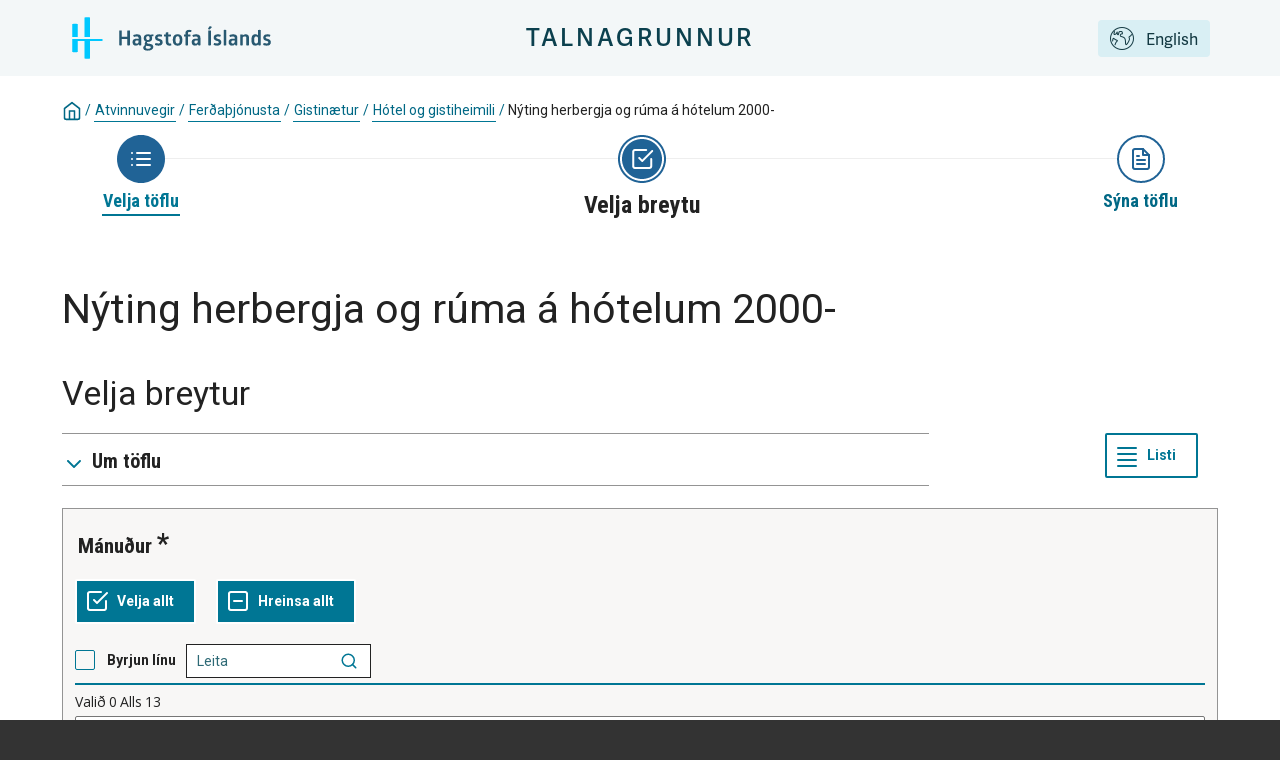

--- FILE ---
content_type: text/css
request_url: http://px.hagstofa.is/pxis/Resources/Styles/main-common.css?v=22.1.0.37112
body_size: 6497
content:
@import url("https://fonts.googleapis.com/css?family=Open+Sans&display=swap");
@import url("https://fonts.googleapis.com/css?family=Roboto:400,700&display=swap");
@import url("https://fonts.googleapis.com/css?family=Roboto+Condensed:400,700&display=swap");
@import url("https://fonts.googleapis.com/css?family=Source+Code+Pro:400,700&display=swap");
@import url("https://fonts.googleapis.com/icon?family=Material+Icons");
/*@import './color-themes/_dark.scss';*/
/*@import './color-themes/_light.scss';*/
/*#region  Active colors */
/*$pxweb-green-1: #ecfeed;*/
/*#endregion*/
/*#region  Active colors inside pxbox*/
/*#endregion*/
/*#region  Main color scheme */
/*#region Buttons */
/*#endregion*/
/*#region Links */
/*#endregion*/
/*#endregion*/
/*@import './color-themes/_screen-reader.scss';*/
/*#region  Inactive colors - not in used */
/*
$pxweb-green-5: #075745;
$pxweb-red-1: #fdede7;
$pxweb-red-2: #ff896b;
$pxweb-red-4: #cb3713;
$negative-red: #f8a67d;
$pxweb-dark-1: #f0f8f9;
$pxweb-dark-3: #62919a;
$scrollbar-color: #b0b0b0;
  */
/*#endregion*/
@keyframes fadein {
    from {
        opacity: 0;
    }

    to {
        opacity: 1;
    }
}
/*This file shall end up empty, its just a helper*/
/* **********************************  _global-styles-on-elements.scss *********************************** */
#pxwebcontent body {
    font-family: "Open Sans", sans-serif !important;
    font-stretch: normal;
    font-weight: normal;
}

#pxwebcontent a {
    text-decoration: none;
}

#pxwebcontent html {
    /* Always display scroll. This prevents the auto-centering of the page to jump around between pages 
    /* where one page has scrollbar and the other one do not*/
    height: 102%;
}

h1 {
    font-family: Roboto Condensed, sans-serif;
    font-weight: 700;
    line-height: 100%;
    margin-top: 5px;
    /*    margin-left: 15px;*/
    display: block;
    color: #222;
    font-size: 30px;
    margin-bottom: 32px;
}

h2 {
    font-family: Roboto Condensed, sans-serif;
    font-weight: 700;
    line-height: 100%;
    margin-top: 5px;
    /*    margin-left: 15px;*/
    display: block;
    color: #222;
    font-size: 28px;
    margin-bottom: 22px;
}

h3 {
    font-family: Roboto Condensed, sans-serif;
    font-weight: 700;
    line-height: 100%;
    margin-top: 5px;
    /*    margin-left: 15px;*/
    display: block;
    color: #222;
    font-size: 22px;
    margin-bottom: 12px;
}

#pxwebcontent p {
    margin-bottom: 4px;
}

#pxwebcontent a:focus {
    outline: #9272fc solid 2px;
    outline-offset: 2px;
}

#pxwebcontent select:focus {
    outline: #9272fc solid 2px;
    outline-offset: 2px;
}

#pxwebcontent select {
    font-family: "Open Sans", sans-serif;
    font-size: 14px;
}

#pxwebcontent input {
    font-family: "Open Sans", sans-serif;
    font-size: 14px;
}

    #pxwebcontent input:focus {
        outline: #9272fc solid 2px;
        outline-offset: 2px;
    }

#pxwebcontent img {
    border: none;
}

#pxwebcontent a {
    text-decoration: none;
}

    #pxwebcontent a:hover {
        text-decoration: underline;
    }

/* **********************************  _global-styles.scss *********************************** */
#pxwebcontent .flex-row {
    display: flex;
    flex-direction: row;
}

#pxwebcontent .flex-column {
    display: flex;
    flex-direction: column;
}

#pxwebcontent .justify-space-between {
    justify-content: space-between;
}

#pxwebcontent .justify-space-around {
    justify-content: space-around;
}

#pxwebcontent .justify-center {
    justify-content: center;
}

#pxwebcontent .align-flex-start {
    align-items: flex-start;
}

#pxwebcontent .align-self-flex-start {
    align-self: flex-start;
}

#pxwebcontent .align-center {
    align-items: center;
}

#pxwebcontent .align-flex-end {
    align-items: flex-end;
}

#pxwebcontent .align-self-flex-end {
    align-self: flex-end;
}

#pxwebcontent .flex-wrap {
    flex-wrap: wrap;
}

#pxwebcontent .flex-wrap-reverse {
    flex-wrap: wrap-reverse;
}

#pxwebcontent .no-margin {
    margin: 0 !important;
}

#pxwebcontent .no-margin-right {
    margin-right: 0px !important;
}

#pxwebcontent .xs-margin-top {
    margin-top: 5px;
}

#pxwebcontent .s-margin-top {
    margin-top: 10px;
}

#pxwebcontent .m-margin-top {
    margin-top: 20px;
}

#pxwebcontent .l-margin-top {
    margin-top: 40px;
}

#pxwebcontent .xs-margin-left {
    margin-left: 10px;
}

#pxwebcontent .m-margin-left {
    margin-left: 20px;
}

#pxwebcontent .font-bold {
    font: bold;
}

/*
#pxwebcontent input:focus {
  outline: $pxweb-purple-3 solid 2px;
  outline-offset: 2px;
}
*/
/* **********************************  common/_accordion.scss *********************************** */
#pxwebcontent .pxweb-accordion {
    display: grid;
    width: 100%;
}

    #pxwebcontent .pxweb-accordion .accordion-header {
        background-color: transparent;
        border: none;
        color: inherit;
        cursor: pointer;
        font-family: inherit;
        font-size: inherit;
        line-height: inherit;
        padding: 0;
        text-align: left;
        font-family: "Roboto Condensed", sans-serif !important;
        font-stretch: condensed;
        font-weight: bold;
        font-size: 20px;
        background-repeat: no-repeat;
        background-position-x: left;
        background-position-y: center;
        background-image: url('data:image/svg+xml;utf-8,<svg xmlns="http://www.w3.org/2000/svg" width="20" height="20" viewBox="0 0 20 20" fill="none" stroke="%23007694" stroke-width="2" stroke-linecap="round" stroke-linejoin="round" class="expand-icon"><polyline points="18 15 12 9 6 15"></polyline></svg>');
    }

        #pxwebcontent .pxweb-accordion .accordion-header:focus {
            outline: #9272fc solid 2px;
            outline-offset: 2px;
        }

        #pxwebcontent .pxweb-accordion .accordion-header.closed {
            background-image: url('data:image/svg+xml;utf-8,<svg xmlns="http://www.w3.org/2000/svg" width="20" height="20" viewBox="0 0 20 20" fill="none" stroke="%23007694" stroke-width="2" stroke-linecap="round" stroke-linejoin="round" class="expand-icon"><polyline points="6 9 12 15 18 9"></polyline></svg>');
            z-index: 0;
        }

        #pxwebcontent .pxweb-accordion .accordion-header .header-text {
            color: #222;
            padding-left: 30px;
        }

        #pxwebcontent .pxweb-accordion .accordion-header .sub-header {
            color: #007694;
        }

        #pxwebcontent .pxweb-accordion .accordion-header:hover .header-text, #pxwebcontent .pxweb-accordion .accordion-header:hover .sub-header {
            color: #007694;
        }

    #pxwebcontent .pxweb-accordion:not(.without-borders):before {
        border-top: 1px solid #949494;
        content: "";
        height: 2px;
        padding-bottom: 8px;
        display: block;
    }

    #pxwebcontent .pxweb-accordion:not(.without-borders):after {
        border-bottom: 1px solid #949494;
        content: "";
        height: 2px;
        margin-bottom: -1px;
        padding-top: 8px;
        display: block;
    }

    #pxwebcontent .pxweb-accordion button:disabled {
        cursor: not-allowed;
    }

    #pxwebcontent .pxweb-accordion.with-sub-header .button-grid {
        grid-template-columns: fit-content(100px) auto 20px;
    }

    #pxwebcontent .pxweb-accordion.with-sub-header .accordion-header .header-text {
        grid-column-start: 2;
    }

    #pxwebcontent .pxweb-accordion.with-sub-header .accordion-header .sub-header {
        align-self: start;
        grid-column-start: 1;
    }

    #pxwebcontent .pxweb-accordion .accordion-body {
        font-family: "Roboto", sans-serif !important;
        font-stretch: normal;
        font-weight: normal;
        color: #222;
        font-size: 16px;
        padding: 8px 20px 8px 0;
    }

        #pxwebcontent .pxweb-accordion .accordion-body.closed {
            display: none;
            height: 0;
        }

/* **********************************  common/_button.scss *********************************** */
#pxwebcontent .pxweb-btn {
    font-family: "Roboto", sans-serif !important;
    font-stretch: normal;
    font-weight: normal;
    background-color: transparent;
    border: none;
    color: inherit;
    cursor: pointer;
    font-family: inherit;
    font-size: inherit;
    line-height: inherit;
    padding: 0;
    text-align: left;
    align-items: center;
    background-color: #fff;
    border: 2px solid #007694;
    border-radius: 2px;
    color: #007694;
    display: flex;
    font-size: 16px;
    font-weight: bold;
    height: fit-content;
    line-height: 1.25;
    min-height: 40px;
    padding: 12px 20px;
    text-align: center;
    text-underline-position: under;
    transition: background 0.18s, color 0.18s;
    white-space: normal;
    -webkit-appearance: none;
}

    #pxwebcontent .pxweb-btn:focus {
        outline: #9272fc solid 2px;
        outline-offset: 2px;
    }

    #pxwebcontent .pxweb-btn:hover, #pxwebcontent .pxweb-btn:active {
        cursor: pointer;
    }

    #pxwebcontent .pxweb-btn:hover, #pxwebcontent .pxweb-btn:focus {
        background-color: #007694;
        color: #fff;
        text-decoration: underline;
    }

    #pxwebcontent .pxweb-btn:active {
        background-color: #006885;
        color: #fff;
    }

    #pxwebcontent .pxweb-btn:disabled {
        background-color: #fff;
        border-color: #949494;
        color: #949494;
        cursor: not-allowed;
    }

        #pxwebcontent .pxweb-btn:disabled:hover, #pxwebcontent .pxweb-btn:disabled:focus {
            text-decoration: none;
        }

    #pxwebcontent .pxweb-btn.negative:disabled {
        opacity: 0.3;
    }

        #pxwebcontent .pxweb-btn.negative:disabled:hover, #pxwebcontent .pxweb-btn.negative:disabled:focus {
            text-decoration: none;
        }

    #pxwebcontent .pxweb-btn.primary-btn {
        background: transparent;
        background-repeat: no-repeat;
        background-color: #007694;
        color: #fff;
        border: 2px solid #007694;
    }

        #pxwebcontent .pxweb-btn.primary-btn.with-icon {
            background-position: 8px 8px;
            padding-left: 40px;
        }

        #pxwebcontent .pxweb-btn.primary-btn:hover, #pxwebcontent .pxweb-btn.primary-btn:active, #pxwebcontent .pxweb-btn.primary-btn:focus {
            background-color: #006885;
            border: 2px solid #006885;
            text-decoration: underline;
        }

        #pxwebcontent .pxweb-btn.primary-btn:disabled {
            background: #949494;
            background-repeat: no-repeat;
            border: 2px solid #949494;
            color: #fff;
            cursor: not-allowed;
            font-weight: normal;
        }

            #pxwebcontent .pxweb-btn.primary-btn:disabled:hover, #pxwebcontent .pxweb-btn.primary-btn:disabled:focus {
                text-decoration: none;
            }

    #pxwebcontent .pxweb-btn .sb-icon {
        display: inline-flex;
        font-size: 18px;
        margin-right: 5px;
    }

/* **********************************  common/_button-pxbox.scss *********************************** */
#pxwebcontent .pxbox .pxweb-btn {
    border: 2px solid pink;
}

    #pxwebcontent .pxbox .pxweb-btn:disabled {
        background-color: #fff;
        border-color: #c3dcdc;
        color: #c3dcdc;
    }

    #pxwebcontent .pxbox .pxweb-btn.negative {
        background-color: #007694;
        color: #fff;
        border-color: #fff;
    }

        #pxwebcontent .pxbox .pxweb-btn.negative:hover, #pxwebcontent .pxbox .pxweb-btn.negative:focus {
            background-color: #fff;
            color: #007694;
            border-color: #007694;
        }

        #pxwebcontent .pxbox .pxweb-btn.negative:active {
            background-color: #fff;
            color: #007694;
        }

/* **********************************  common/_checkbox.scss *********************************** */
#pxwebcontent .pxweb-checkbox {
    font-family: "Roboto", sans-serif !important;
    font-stretch: normal;
    font-weight: normal;
    /*color: $pxweb-dark-6;*/
    cursor: pointer;
    display: block;
    font-size: 14px;
    margin-right: 10px;
    outline: none;
    position: relative;
    text-align: left;
    user-select: none;
}

    #pxwebcontent .pxweb-checkbox:hover .checkbox-label:before, #pxwebcontent .pxweb-checkbox:focus .checkbox-label:before {
        border: 2px solid #007694;
    }

    #pxwebcontent .pxweb-checkbox input[type=checkbox] {
        cursor: pointer;
        opacity: 0;
        position: absolute;
    }

        #pxwebcontent .pxweb-checkbox input[type=checkbox]:focus + .checkbox-label:before {
            border: 2px solid #007694;
        }

        #pxwebcontent .pxweb-checkbox input[type=checkbox]:checked + .checkbox-label:before {
            background: #006885;
        }

        #pxwebcontent .pxweb-checkbox input[type=checkbox]:checked + .checkbox-label:after {
            border: solid #fff;
            border-width: 0 2px 2px 0;
            content: "";
            display: block;
            height: 10px;
            left: 6px;
            position: absolute;
            top: 2px;
            transform: rotate(45deg);
            width: 6px;
        }

        #pxwebcontent .pxweb-checkbox input[type=checkbox]:disabled + .checkbox-label {
            background: #fff;
            color: #949494;
            cursor: default;
        }

            #pxwebcontent .pxweb-checkbox input[type=checkbox]:disabled + .checkbox-label:before {
                border: 1px solid #949494;
            }

    #pxwebcontent .pxweb-checkbox .checkbox-label {
        align-items: center;
        cursor: pointer;
        display: flex;
        margin-bottom: 12px;
        position: relative;
    }

        #pxwebcontent .pxweb-checkbox .checkbox-label:before {
            background: #fff;
            border: 1px solid #006885;
            border-radius: 2px;
            box-sizing: border-box;
            content: "";
            display: block;
            height: 20px;
            margin-right: 12px;
            width: 20px;
        }

/* **********************************  common/_checkbox-pxbox.scss *********************************** */
#pxwebcontent .pxbox .pxweb-checkbox {
    /*color: $pxbox-dark-6;*/
}

    #pxwebcontent .pxbox .pxweb-checkbox:hover .checkbox-label:before, #pxwebcontent .pxbox .pxweb-checkbox:focus .checkbox-label:before {
        border: 2px solid #007694;
    }

    #pxwebcontent .pxbox .pxweb-checkbox input[type=checkbox]:focus + .checkbox-label:before {
        border: 2px solid #007694;
    }

    #pxwebcontent .pxbox .pxweb-checkbox input[type=checkbox]:checked + .checkbox-label:before {
        background: #F8F7F6;
    }

    #pxwebcontent .pxbox .pxweb-checkbox input[type=checkbox]:checked + .checkbox-label:after {
        border: solid #fff;
        border-width: 0 2px 2px 0;
    }

    #pxwebcontent .pxbox .pxweb-checkbox input[type=checkbox]:disabled + .checkbox-label {
        background: #fff;
        color: #c3dcdc;
    }

        #pxwebcontent .pxbox .pxweb-checkbox input[type=checkbox]:disabled + .checkbox-label:before {
            border: 1px solid #c3dcdc;
        }

    #pxwebcontent .pxbox .pxweb-checkbox .checkbox-label:before {
        background: #fff;
        border: 1px solid #222;
    }

    /* **********************************  common/_checkbox-pxbox-override.scss *********************************** */
    #pxwebcontent .pxbox .pxweb-checkbox .checkbox-label:before {
        background: #F8F7F6;
        border: 1px solid #007694;
    }

    #pxwebcontent .pxbox .pxweb-checkbox input[type=checkbox]:checked + .checkbox-label:after {
        border: solid #007694;
        border-width: 0 2px 2px 0;
        content: "";
        display: block;
        height: 10px;
        left: 6px;
        position: absolute;
        top: 2px;
        transform: rotate(45deg);
        width: 6px;
    }

    #pxwebcontent .pxbox .pxweb-checkbox input[type=checkbox]:hover + .checkbox-label:before {
        background: #007694;
    }

    #pxwebcontent .pxbox .pxweb-checkbox input[type=checkbox]:checked:hover + .checkbox-label:after {
        background-color: #007694;
        border: solid #F8F7F6;
        border-width: 0 2px 2px 0;
        content: "";
        display: block;
        height: 10px;
        left: 6px;
        position: absolute;
        top: 2px;
        transform: rotate(45deg);
        width: 6px;
    }

    #pxwebcontent .pxbox .pxweb-checkbox input[type=checkbox]:checked:focus + .checkbox-label:after {
        border: solid #F8F7F6;
        border-width: 0 2px 2px 0;
        content: "";
        display: block;
        height: 10px;
        left: 6px;
        position: absolute;
        top: 2px;
        transform: rotate(45deg);
        width: 6px;
    }

    #pxwebcontent .pxbox .pxweb-checkbox input[type=checkbox]:focus + .checkbox-label:before {
        background: #007694;
    }

    #pxwebcontent .pxbox .pxweb-checkbox:hover .checkbox-label:before, .pxbox #pxwebcontent .pxweb-checkbox:focus .checkbox-label:before {
        border: 2px solid #007694;
    }

#pxwebcontent .pxweb-checkbox input[type=checkbox]:focus + .checkbox-label:before {
    outline: 2px solid #9272fc;
    outline-offset: 2px;
}

/* **********************************  common/_divider.scss *********************************** */
#pxwebcontent .pxweb-divider {
    border: 0;
    border-top: 2px solid;
    display: block;
    height: 2px;
    margin: 0;
    position: relative;
    width: 100%;
    border-top-color: #006885;
}

    #pxwebcontent .pxweb-divider.with-margin {
        margin-top: 8px;
        margin-bottom: 8px;
    }

/* **********************************  common/_divider-pxbox.scss *********************************** */
#pxwebcontent .pxbox .pxweb-divider {
    border-top-color: #007694;
}

/*@import './common/_glossary.scss';*/
/*@import './common/_glossary-pxbox.scss';*/
/* **********************************  common/_input.scss *********************************** */
#pxwebcontent .pxweb-input {
    font-family: "Roboto", sans-serif !important;
    font-stretch: normal;
    font-weight: normal;
    cursor: text;
    display: flex;
    flex-direction: column;
    max-width: 205px;
    position: relative;
    width: 100%;
}

    #pxwebcontent .pxweb-input:hover input {
        border: 1px solid #A3E8F5;
        outline: 1px solid #A3E8F5;
    }

        #pxwebcontent .pxweb-input:hover input:disabled {
            border: 1px solid #006885;
        }

    #pxwebcontent .pxweb-input .input-wrapper {
        display: flex;
    }

        #pxwebcontent .pxweb-input .input-wrapper ::placeholder {
            color: #595959;
            opacity: 1;
        }

        #pxwebcontent .pxweb-input .input-wrapper :-ms-input-placeholder {
            color: #595959;
        }

        #pxwebcontent .pxweb-input .input-wrapper ::-ms-input-placeholder {
            color: #595959;
        }

    #pxwebcontent .pxweb-input label {
        color: #222;
        cursor: text;
        font-size: 14px;
        margin-bottom: 4px;
        user-select: none;
    }

    #pxwebcontent .pxweb-input input {
        font-family: "Roboto", regular !important;
        font-stretch: normal;
        font-weight: normal;
        background: #fff;
        border: 1px solid #006885;
        box-sizing: border-box;
        color: #595959;
        font-size: 14px;
        height: 34px;
        padding: 12px 12px;
        text-overflow: ellipsis;
        width: 100%;
    }

        #pxwebcontent .pxweb-input input.with-icon {
            padding: 4px 44px 4px 10px;
        }

        #pxwebcontent .pxweb-input input:disabled {
            border: 1px solid #006885;
            cursor: not-allowed;
        }

        #pxwebcontent .pxweb-input input:focus {
            outline: 2px solid #9272fc;
            outline-offset: 2px;
        }

    #pxwebcontent .pxweb-input.negative .input-wrapper ::placeholder {
        color: #fff;
        opacity: 1;
    }

    #pxwebcontent .pxweb-input.negative .input-wrapper :-ms-input-placeholder {
        color: #fff;
    }

    #pxwebcontent .pxweb-input.negative .input-wrapper ::-ms-input-placeholder {
        color: #fff;
    }

    #pxwebcontent .pxweb-input.negative:hover input {
        border: 1px solid #A3E8F5;
        outline: 1px solid #A3E8F5;
    }

        #pxwebcontent .pxweb-input.negative:hover input:disabled {
            border: 1px solid #fff;
        }

    #pxwebcontent .pxweb-input.negative label {
        color: #fff;
    }

    #pxwebcontent .pxweb-input.negative input {
        background: transparent;
        border: 1px solid #fff;
        color: #fff;
    }

        #pxwebcontent .pxweb-input.negative input:disabled {
            border: 1px solid #fff;
        }

        #pxwebcontent .pxweb-input.negative input:focus {
            border: 1px solid #A3E8F5;
            outline: 1px solid #A3E8F5;
            outline-offset: 0;
        }

    #pxwebcontent .pxweb-input.negative .icon-wrapper > * {
        color: #A3E8F5;
    }

    #pxwebcontent .pxweb-input.negative .icon-wrapper.search-icon {
        cursor: pointer;
    }

        #pxwebcontent .pxweb-input.negative .icon-wrapper.search-icon:hover, #pxwebcontent .pxweb-input.negative .icon-wrapper.search-icon:focus {
            background: #fff;
        }

            #pxwebcontent .pxweb-input.negative .icon-wrapper.search-icon:hover > *, #pxwebcontent .pxweb-input.negative .icon-wrapper.search-icon:focus > * {
                color: #006885;
            }

    #pxwebcontent .pxweb-input.negative.error input {
        border: 1px solid #ee0000;
        outline: 1px solid #ee0000;
    }

    #pxwebcontent .pxweb-input.negative.error .icon-wrapper > * {
        color: #ee0000;
    }

    #pxwebcontent .pxweb-input.error input {
        border: 1px solid #ee0000;
        outline: 1px solid #ee0000;
    }

    #pxwebcontent .pxweb-input.error .icon-wrapper > * {
        color: #ee0000;
    }

    #pxwebcontent .pxweb-input .icon-wrapper {
        background-color: transparent;
        border: none;
        color: inherit;
        cursor: pointer;
        font-family: inherit;
        font-size: inherit;
        line-height: inherit;
        padding: 0;
        text-align: left;
        align-items: center;
        display: flex;
        font-size: 18px;
        height: 34px;
        justify-content: center;
        margin-left: -44px;
        width: 44px;
    }

        #pxwebcontent .pxweb-input .icon-wrapper:focus {
            outline: #9272fc solid 2px;
            outline-offset: 2px;
        }

        #pxwebcontent .pxweb-input .icon-wrapper > * {
            color: #007694;
        }

        #pxwebcontent .pxweb-input .icon-wrapper.search-icon {
            cursor: pointer;
        }

            #pxwebcontent .pxweb-input .icon-wrapper.search-icon:hover, #pxwebcontent .pxweb-input .icon-wrapper.search-icon:focus {
                background: #007694;
                outline-offset: 0px;
            }

                #pxwebcontent .pxweb-input .icon-wrapper.search-icon:hover > *, #pxwebcontent .pxweb-input .icon-wrapper.search-icon:focus > * {
                    color: #fff;
                }

#pxwebcontent .pxweb-input-error {
    font-family: "Roboto", sans-serif !important;
    font-stretch: normal;
    font-weight: normal;
    background: #ee0000;
    color: #fff;
    display: flex;
    font-size: 14px;
    font-weight: bold;
    justify-content: center;
    line-height: normal;
    margin-top: 12px;
    padding: 4px 8px;
    position: relative;
    /*    &.negative {
          color: $pxweb-dark-5;
      }*/
}

    #pxwebcontent .pxweb-input-error:before {
        border-color: transparent transparent #ee0000 transparent;
        border-style: solid;
        border-width: 8px;
        content: "";
        position: absolute;
        top: -16px;
    }

/* **********************************  common/_input-pxbox.scss *********************************** */
#pxwebcontent .pxbox .pxweb-input:hover input {
    border: 1px solid #007694;
    outline: 1px solid #007694;
}

    #pxwebcontent .pxbox .pxweb-input:hover input:disabled {
        border: 1px solid #222;
    }

#pxwebcontent .pxbox .pxweb-input .input-wrapper ::placeholder {
    color: #2d6975;
}

#pxwebcontent .pxbox .pxweb-input .input-wrapper :-ms-input-placeholder {
    color: #2d6975;
}

#pxwebcontent .pxbox .pxweb-input .input-wrapper ::-ms-input-placeholder {
    color: #2d6975;
}

#pxwebcontent .pxbox .pxweb-input label {
    color: #222;
}

#pxwebcontent .pxbox .pxweb-input input {
    background: #fff;
    border: 1px solid #222;
    color: #2d6975;
}

    #pxwebcontent .pxbox .pxweb-input input:disabled {
        border: 1px solid #222;
    }

#pxwebcontent .pxbox .pxweb-input.negative .input-wrapper ::placeholder {
    color: #fff;
}

#pxwebcontent .pxbox .pxweb-input.negative .input-wrapper :-ms-input-placeholder {
    color: #fff;
}

#pxwebcontent .pxbox .pxweb-input.negative .input-wrapper ::-ms-input-placeholder {
    color: #fff;
}

#pxwebcontent .pxbox .pxweb-input.negative:hover input {
    border: 1px solid #007694;
    outline: 1px solid #007694;
}

    #pxwebcontent .pxbox .pxweb-input.negative:hover input:disabled {
        border: 1px solid #fff;
    }

#pxwebcontent .pxbox .pxweb-input.negative label {
    color: #fff;
}

#pxwebcontent .pxbox .pxweb-input.negative input {
    border: 1px solid #fff;
    color: #fff;
}

    #pxwebcontent .pxbox .pxweb-input.negative input:disabled {
        border: 1px solid #fff;
    }

    #pxwebcontent .pxbox .pxweb-input.negative input:focus {
        border: 1px solid #007694;
        outline: 1px solid #007694;
    }

#pxwebcontent .pxbox .pxweb-input.negative .icon-wrapper > * {
    color: #007694;
}

#pxwebcontent .pxbox .pxweb-input.negative .icon-wrapper.search-icon:hover, #pxwebcontent .pxbox .pxweb-input.negative .icon-wrapper.search-icon:focus {
    background: #fff;
}

    #pxwebcontent .pxbox .pxweb-input.negative .icon-wrapper.search-icon:hover > *, #pxwebcontent .pxbox .pxweb-input.negative .icon-wrapper.search-icon:focus > * {
        color: #222;
    }

#pxwebcontent .pxbox .pxweb-input.negative.error input {
    border: 1px solid #ee0000;
    outline: 1px solid #ee0000;
}

#pxwebcontent .pxbox .pxweb-input.negative.error .icon-wrapper > * {
    color: #ee0000;
}

#pxwebcontent .pxbox .pxweb-input.error input {
    border: 1px solid #ee0000;
    outline: 1px solid #ee0000;
}

#pxwebcontent .pxbox .pxweb-input.error .icon-wrapper > * {
    color: #ee0000;
}

#pxwebcontent .pxbox .pxweb-input .icon-wrapper > * {
    color: #007694;
}

#pxwebcontent .pxbox .pxweb-input .icon-wrapper.search-icon {
    background-repeat: no-repeat;
    background-image: url('data:image/svg+xml;utf-8,<svg xmlns="http://www.w3.org/2000/svg" width="18" height="18" viewBox="0 0 24 24" fill="none" stroke="%23007694" stroke-width="2" stroke-linecap="round" stroke-linejoin="round" class="search-icon"><circle cx="11" cy="11" r="8"></circle><line x1="21" y1="21" x2="16.65" y2="16.65"></line></svg>');
    background-position: center;
}

    #pxwebcontent .pxbox .pxweb-input .icon-wrapper.search-icon:hover, #pxwebcontent .pxbox .pxweb-input .icon-wrapper.search-icon:focus {
        background: #007694;
        background-repeat: no-repeat;
        background-image: url('data:image/svg+xml;utf-8,<svg xmlns="http://www.w3.org/2000/svg" width="18" height="18" viewBox="0 0 24 24" fill="none" stroke="%23fff" stroke-width="2" stroke-linecap="round" stroke-linejoin="round" class="search-icon"><circle cx="11" cy="11" r="8"></circle><line x1="21" y1="21" x2="16.65" y2="16.65"></line></svg>');
        background-position: center;
    }

        #pxwebcontent .pxbox .pxweb-input .icon-wrapper.search-icon:hover > *, #pxwebcontent .pxbox .pxweb-input .icon-wrapper.search-icon:focus > * {
            color: #fff;
        }

/* **********************************  common/_link.scss *********************************** */
#pxwebcontent .pxweb-link a:hover {
    text-decoration: none;
}

#pxwebcontent .pxweb-link {
    font-family: "Open Sans", sans-serif !important;
    font-stretch: normal;
    font-weight: normal;
    align-items: center;
    background-image: linear-gradient(120deg, #007694 0%, #007694 100%);
    background-position: 0 100%;
    background-repeat: no-repeat;
    background-size: 100% 0;
    border-bottom: 1px solid #007694;
    color: #007694;
    cursor: pointer;
    display: inline-flex;
    font-size: 16px;
    line-height: 1.25;
    margin-top: -3px;
    margin-bottom: -2px;
    padding: 0 1px 2px 1px;
    position: relative;
    text-decoration: none;
    transition: background-size 0.2s ease-in, color 0.1s;
}

    #pxwebcontent .pxweb-link .icon-wrapper {
        display: flex;
        margin-right: 4px;
    }

    #pxwebcontent .pxweb-link.header {
        font-family: "Roboto", sans-serif !important;
        font-stretch: normal;
        font-weight: normal;
        border-bottom-width: 2px;
        font-size: 20px;
        font-weight: bold;
    }

        #pxwebcontent .pxweb-link.header .link-text {
            color: #222;
        }

    #pxwebcontent .pxweb-link:hover, #pxwebcontent .pxweb-link:focus {
        background-size: 100% 100%;
        color: white;
        outline: 0;
        text-decoration: none;
        border-bottom-color: #007694;
    }

        #pxwebcontent .pxweb-link:hover .link-text, #pxwebcontent .pxweb-link:focus .link-text {
            text-decoration: none;
            color: white;
        }

    #pxwebcontent .pxweb-link.with-icon {
        padding: 2px 2px 0;
        border-bottom: none;
    }

        #pxwebcontent .pxweb-link.with-icon i {
            font-size: 16px;
        }

        #pxwebcontent .pxweb-link.with-icon .link-text {
            color: #222;
        }

        #pxwebcontent .pxweb-link.with-icon:hover, #pxwebcontent .pxweb-link.with-icon:focus {
            color: white;
        }

            #pxwebcontent .pxweb-link.with-icon:hover .link-text, #pxwebcontent .pxweb-link.with-icon:focus .link-text {
                color: white;
            }

    #pxwebcontent .pxweb-link .link-text {
        color: #007694;
        transition: color 0.1s;
    }

        #pxwebcontent .pxweb-link .link-text:hover, #pxwebcontent .pxweb-link .link-text:focus {
            color: white;
            outline: 0;
        }

/* **********************************  common/_link-pxbox.scss *********************************** */
#pxwebcontent .pxbox .pxweb-link.negative {
    background-image: linear-gradient(120deg, #007694 0%, #007694 100%);
    border-bottom: 1px solid #222;
    color: #222;
    /*
  &:hover, &:focus {
    color: $pxbox-dark-5;

    .link-text {
      color: $pxbox-dark-5;
    }
  }
  */
}

    #pxwebcontent .pxbox .pxweb-link.negative .link-text {
        color: #222;
    }

    #pxwebcontent .pxbox .pxweb-link.negative.with-icon {
        border-bottom: none;
    }

        #pxwebcontent .pxbox .pxweb-link.negative.with-icon .link-text {
            color: #222;
        }

        #pxwebcontent .pxbox .pxweb-link.negative.with-icon:hover, #pxwebcontent .pxbox .pxweb-link.negative.with-icon:focus {
            color: #222;
        }

            #pxwebcontent .pxbox .pxweb-link.negative.with-icon:hover .link-text, #pxwebcontent .pxbox .pxweb-link.negative.with-icon:focus .link-text {
                color: #222;
            }

#pxwebcontent .pxweb-nested-accordion {
    font-family: "Roboto", sans-serif !important;
    font-stretch: normal;
    font-weight: normal;
    display: grid;
    margin-top: 8px;
    min-width: 220px;
    width: 100%;
    margin-left: 10px;
}

    #pxwebcontent .pxweb-nested-accordion .nested-accordion-header {
        background-color: transparent;
        border: none;
        color: inherit;
        cursor: pointer;
        font-family: inherit;
        font-size: inherit;
        line-height: inherit;
        padding: 0;
        text-align: left;
        background-image: url('data:image/svg+xml;utf-8,<svg xmlns="http://www.w3.org/2000/svg" width="16" height="16" viewBox="0 0 20 20" fill="none" stroke="%23007694" stroke-width="2" stroke-linecap="round" stroke-linejoin="round" class="expand-icon"><polyline points="18 15 12 9 6 15"></polyline></svg>');
        background-repeat: no-repeat;
        background-position-x: left;
        background-position-y: center;
    }

        #pxwebcontent .pxweb-nested-accordion .nested-accordion-header:focus {
            outline: #9272fc solid 2px;
            outline-offset: 2px;
        }

        #pxwebcontent .pxweb-nested-accordion .nested-accordion-header.closed {
            background-image: url('data:image/svg+xml;utf-8,<svg xmlns="http://www.w3.org/2000/svg" width="16" height="16" viewBox="0 0 20 20" fill="none" stroke="%23007694" stroke-width="2" stroke-linecap="round" stroke-linejoin="round" class="expand-icon"><polyline points="6 9 12 15 18 9"></polyline></svg>');
            z-index: 0;
        }

        #pxwebcontent .pxweb-nested-accordion .nested-accordion-header .button-grid {
            align-items: center;
            cursor: pointer;
            display: grid;
            grid-column-gap: 16px;
            grid-template-columns: 15px 1fr;
        }

        #pxwebcontent .pxweb-nested-accordion .nested-accordion-header .expand-icon {
            color: #007694;
            font-size: 16px;
        }

        #pxwebcontent .pxweb-nested-accordion .nested-accordion-header .header-text {
            font-family: "Roboto", sans-serif !important;
            font-stretch: normal;
            font-weight: normal;
            color: #222;
            font-size: 16px;
            font-weight: bold;
            line-height: 1.25;
            padding-left: 30px;
        }

        #pxwebcontent .pxweb-nested-accordion .nested-accordion-header:hover .header-text {
            color: #007694;
        }

        #pxwebcontent .pxweb-nested-accordion .nested-accordion-header.open .header-text, #pxwebcontent .pxweb-nested-accordion .nested-accordion-header.open .sub-header {
            color: #007694;
        }

    #pxwebcontent .pxweb-nested-accordion .nested-accordion-body {
        font-family: "Open Sans", sans-serif !important;
        font-stretch: normal;
        font-weight: normal;
        color: #222;
        font-size: 16px;
        padding: 10px 10px 10px 30px;
    }

        #pxwebcontent .pxweb-nested-accordion .nested-accordion-body.closed {
            display: none;
            height: 0;
        }

/* **********************************  common/_title.scss *********************************** */
#pxwebcontent .pxweb-title {
    color: #222;
    margin-top: 0;
}

    #pxwebcontent .pxweb-title.negative {
        color: #fff;
    }

#pxwebcontent h1 .pxweb-title {
    font-family: "Roboto Condensed", sans-serif !important;
    font-stretch: condensed;
    font-weight: bold;
    font-size: 56px;
    font-weight: bold;
    line-height: 80px;
}

#pxwebcontent h2 .pxweb-title {
    font-family: "Roboto Condensed", sans-serif !important;
    font-stretch: condensed;
    font-weight: bold;
    font-size: 28px;
    font-weight: bold;
    line-height: 40px;
}

#pxwebcontent h3 .pxweb-title {
    font-family: "Roboto", sans-serif !important;
    font-stretch: normal;
    font-weight: normal;
    font-size: 20px;
    font-weight: bold;
    line-height: 32px;
}

#pxwebcontent h4 .pxweb-title {
    font-family: "Roboto", sans-serif !important;
    font-stretch: normal;
    font-weight: normal;
    font-size: 16px;
    font-weight: bold;
    line-height: 28px;
}

#pxwebcontent h5 .pxweb-title {
    font-family: "Roboto", sans-serif !important;
    font-stretch: normal;
    font-weight: normal;
    font-size: 18px;
    font-weight: bold;
    line-height: 1.7;
}

#pxwebcontent h6 .pxweb-title {
    font-family: "Roboto", sans-serif !important;
    font-stretch: normal;
    font-weight: normal;
    font-size: 16px;
    font-weight: bold;
    line-height: 1.7;
}

@media screen and (max-width: 767px) {
    #pxwebcontent h1 .pxweb-title {
        font-size: 44px;
        line-height: 56px;
    }

    #pxwebcontent h2 .pxweb-title {
        font-size: 28px;
        line-height: 36px;
    }
}

/* **********************************  common/_title-pxbox.scss *********************************** */
#pxwebcontent .pxbox .pxweb-title {
    color: #222;
}

    #pxwebcontent .pxbox .pxweb-title.negative {
        color: #222;
    }


--- FILE ---
content_type: text/css
request_url: http://px.hagstofa.is/pxis/Resources/Styles/main-pxweb.css?v=22.1.0.37112
body_size: 24173
content:
/*@import './color-themes/_dark.scss';*/
/*@import './color-themes/_light.scss';*/
/*#region  Active colors */
/*$pxweb-green-1: #ecfeed;*/
/*#endregion*/
/*#region  Active colors inside pxbox*/
/*#endregion*/
/*#region  Main color scheme */
/*#region Buttons */
/*#endregion*/
/*#region Links */
/*#endregion*/
/*#endregion*/
/*@import './color-themes/_screen-reader.scss';*/
/*#region  Inactive colors - not in used */
/*
$pxweb-green-5: #075745;
$pxweb-red-1: #fdede7;
$pxweb-red-2: #ff896b;
$pxweb-red-4: #cb3713;
$negative-red: #f8a67d;
$pxweb-dark-1: #f0f8f9;
$pxweb-dark-3: #62919a;
$scrollbar-color: #b0b0b0;
  */
/*#endregion*/
@keyframes fadein {
    from {
        opacity: 0;
    }

    to {
        opacity: 1;
    }
}

@font-face {
    font-family: 'icomoon';
    src: url('./fonts/icomoon.eot');
    src: url('./fonts/icomoon.eot') format('embedded-opentype'), url('./fonts/icomoon.ttf') format('truetype'), url('./fonts/icomoon.woff') format('woff'), url('./fonts/icomoon.svg') format('svg');
    font-weight: normal;
    font-style: normal;
}

/*This file shall end up empty, its just a helper*/
/* **********************************  _icon-backgrounds.scss *********************************** */
#pxwebcontent .pxbox .arrow-right-pxbox-icon {
    padding-left: 25px;
    background-repeat: no-repeat;
    width: 100%;
    background-image: url('data:image/svg+xml;utf-8,<svg xmlns="http://www.w3.org/2000/svg" width="24" height="24" viewBox="0 0 24 24" fill="none" stroke="%23007694" stroke-width="2" stroke-linecap="round" stroke-linejoin="round" class="feather feather-arrow-right"><line x1="5" y1="12" x2="19" y2="12"></line><polyline points="12 5 19 12 12 19"></polyline></svg>');
    background-position-y: center;
}

    #pxwebcontent .pxbox .arrow-right-pxbox-icon:hover {
        background-image: url('data:image/svg+xml;utf-8,<svg xmlns="http://www.w3.org/2000/svg" width="24" height="24" viewBox="0 0 24 24" fill="none" stroke="%23222" stroke-width="2" stroke-linecap="round" stroke-linejoin="round" class="feather feather-arrow-right"><line x1="5" y1="12" x2="19" y2="12"></line><polyline points="12 5 19 12 12 19"></polyline></svg>');
    }

#pxwebcontent .external-link-pxbox-icon {
    padding-left: 22px;
    background-repeat: no-repeat;
    width: 100%;
    background-image: url('data:image/svg+xml;utf-8,<svg xmlns="http://www.w3.org/2000/svg" width="16" height="16" viewBox="0 0 24 24" fill="none" stroke="%23007694" stroke-width="2" stroke-linecap="round" stroke-linejoin="round" class="feather feather-external-link" > <path d="M18 13v6a2 2 0 0 1-2 2H5a2 2 0 0 1-2-2V8a2 2 0 0 1 2-2h6" > </path > <polyline points="15 3 21 3 21 9" > </polyline > <line x1="10" y1="14" x2="21" y2="3" > </line > </svg >');
    background-position-y: center;
}

    #pxwebcontent .external-link-pxbox-icon:hover {
        background-image: url('data:image/svg+xml;utf-8,<svg xmlns="http://www.w3.org/2000/svg" width="16" height="16" viewBox="0 0 24 24" fill="none" stroke="%23222" stroke-width="2" stroke-linecap="round" stroke-linejoin="round" class="feather feather-external-link" > <path d="M18 13v6a2 2 0 0 1-2 2H5a2 2 0 0 1-2-2V8a2 2 0 0 1 2-2h6" > </path > <polyline points="15 3 21 3 21 9" > </polyline > <line x1="10" y1="14" x2="21" y2="3" > </line > </svg >');
    }

#pxwebcontent .external-link-icon {
    padding-left: 22px;
    background-repeat: no-repeat;
    width: 100%;
    background-image: url('data:image/svg+xml;utf-8,<svg xmlns="http://www.w3.org/2000/svg" width="16" height="16" viewBox="0 0 24 24" fill="none" stroke="%23007694" stroke-width="2" stroke-linecap="round" stroke-linejoin="round" class="feather feather-external-link" > <path d="M18 13v6a2 2 0 0 1-2 2H5a2 2 0 0 1-2-2V8a2 2 0 0 1 2-2h6" > </path > <polyline points="15 3 21 3 21 9" > </polyline > <line x1="10" y1="14" x2="21" y2="3" > </line > </svg >');
    background-position-y: center;
}

    #pxwebcontent .external-link-icon:hover {
        background-image: url('data:image/svg+xml;utf-8,<svg xmlns="http://www.w3.org/2000/svg" width="16" height="16" viewBox="0 0 24 24" fill="none" stroke="white" stroke-width="2" stroke-linecap="round" stroke-linejoin="round" class="feather feather-external-link" > <path d="M18 13v6a2 2 0 0 1-2 2H5a2 2 0 0 1-2-2V8a2 2 0 0 1 2-2h6" > </path > <polyline points="15 3 21 3 21 9" > </polyline > <line x1="10" y1="14" x2="21" y2="3" > </line > </svg >');
    }

#pxwebcontent .envelope-icon {
    padding-left: 22px;
    background-repeat: no-repeat;
    width: 100%;
    background-image: url('data:image/svg+xml;utf-8,<svg xmlns="http://www.w3.org/2000/svg" width="16" height="16" viewBox="0 0 24 24" fill="none" stroke="%23007694" stroke-width="2" stroke-linecap="round" stroke-linejoin="round" class="feather feather-mail"><path d="M4 4h16c1.1 0 2 .9 2 2v12c0 1.1-.9 2-2 2H4c-1.1 0-2-.9-2-2V6c0-1.1.9-2 2-2z"></path><polyline points="22,6 12,13 2,6"></polyline></svg>');
    background-position-y: center;
}

#pxwebcontent .Information-warning-box-icon {
    background-color: #3396d2;
    box-sizing: border-box;
    width: 90px;
    height: 90px;
    padding-top: 20px;
    justify-content: center;
    display: flex;
    background-image: url('data:image/svg+xml;utf-8,<svg xmlns="http://www.w3.org/2000/svg" width="45" height="45" viewBox="0 0 24 24" fill="none" stroke="%23fff" stroke-width="2" stroke-linecap="round" stroke-linejoin="round" class="icon"><circle cx="12" cy="12" r="10"></circle><line x1="12" y1="16" x2="12" y2="12"></line><line x1="12" y1="8" x2="12.01" y2="8"></line></svg>');
    background-repeat: no-repeat;
    background-position: center;
}

#pxwebcontent .information-warning-box {
    box-sizing: border-box;
    min-width: 90px;
    height: 90px;
    padding-top: 20px;
    justify-content: center;
    display: flex;
    background-repeat: no-repeat;
    background-position: center;
}

    #pxwebcontent .information-warning-box.cropped-table {
        background-color: #3396d2;
        background-image: url('data:image/svg+xml;utf-8,<svg xmlns="http://www.w3.org/2000/svg" width="45" height="45" viewBox="0 0 24 24" fill="none" stroke="%23fff" stroke-width="2" stroke-linecap="round" stroke-linejoin="round" class="icon"><circle cx="12" cy="12" r="10"></circle><line x1="12" y1="16" x2="12" y2="12"></line><line x1="12" y1="8" x2="12.01" y2="8"></line></svg>');
    }

    #pxwebcontent .information-warning-box.changed-text {
        background-color: pink;
        background-image: url('data:image/svg+xml;utf-8,<svg xmlns="http://www.w3.org/2000/svg" width="45" height="45" viewBox="0 0 24 24" fill="none" stroke="%23fff" stroke-width="2" stroke-linecap="round" stroke-linejoin="round" class="feather feather-alert-triangle"><path d="M10.29 3.86L1.82 18a2 2 0 0 0 1.71 3h16.94a2 2 0 0 0 1.71-3L13.71 3.86a2 2 0 0 0-3.42 0z"></path><line x1="12" y1="9" x2="12" y2="13"></line><line x1="12" y1="17" x2="12.01" y2="17"></line></svg>');
    }

#pxwebcontent .Information-warning-box-icon.small {
    width: 60px;
    height: 60px;
}

@media screen and (max-width: 767px) {
    #pxwebcontent .information-warning-box {
        min-width: 50px;
        height: auto;
    }
}
/* **********************************  _PxWeb.scss *********************************** */
#pxwebcontent {
    background: #fff;
    /*  @include just-open-sans;*/
    font-family: "Roboto", sans-serif !important;
    font-stretch: normal;
    font-weight: normal;
    color: #222;
    font-size: 14px;
    -webkit-text-size-adjust: none;
    -moz-text-size-adjust: none;
    text-size-adjust: none;
}

    #pxwebcontent select {
        font-size: 100%;
        font-family: "Open Sans", sans-serif !important;
        font-stretch: normal;
        font-weight: normal;
    }

    #pxwebcontent #wrap {
        margin: 0px auto;
        max-width: 1180px;
    }

@media (max-width: 1180px) {
    #pxwebcontent #wrap {
        margin: 0px 0px auto;
    }
}

#pxwebcontent .pxweb-buttons.maximize-icon {
    margin: 10px 3px 0px 0px;
}

#pxwebcontent .font-heading {
    font-family: "Open Sans", sans-serif;
    font-weight: bold;
}

#pxwebcontent .font-normal-text {
    font-family: "Open Sans", sans-serif;
    font-size: 14px;
}

#pxwebcontent #header {
    padding: 10px 0 10px 0;
    min-height: 100px;
    max-height: 200px;
}

    #pxwebcontent #header h1 {
        font-size: 2.2em;
        font-weight: 100;
        letter-spacing: -3px;
        padding: 12px 0 5px 10px;
    }

        #pxwebcontent #header h1 a {
            color: #222;
            text-decoration: none;
        }

            #pxwebcontent #header h1 a:hover {
                color: #222;
                text-decoration: none;
            }

    #pxwebcontent #header h2 {
        color: #222;
        font-size: 1.25em;
        font-weight: 100;
        padding: 0 0 0 11px;
        letter-spacing: -1px;
        line-height: 12px;
    }

    #pxwebcontent #header span {
        font-size: 3em;
        font-weight: 700;
        letter-spacing: -1px;
        padding: 12px 0 0 10px;
    }

#pxwebcontent .headerleft {
    float: left;
}

#pxwebcontent .headerright {
    float: right;
    font-weight: 600;
    color: #000;
}

/* #pxwebcontent #breadcrumb {} moved to _breadcrumb.sccs  */
#pxwebcontent #content {
    padding: 10px 15px;
}

#pxwebcontent #footer {
    background: #eee;
}

#pxwebcontent .footerleft {
    float: left;
}

#pxwebcontent .footerright {
    float: right;
    font-weight: 600;
    color: #000;
}

#pxwebcontent .imgSiteLogo {
    height: 100px;
    width: 100px;
    vertical-align: middle;
}

#pxwebcontent .siteLogoText {
    vertical-align: middle;
}

#pxwebcontent #header .px-change-lang-div, #pxwebcontent #header .px-external-search-div {
    margin: 20px;
    margin-right: 30px;
}

#pxwebcontent #header .pxweb-link.px-change-lang, #pxwebcontent #header .pxweb-link.px-external-search {
    margin: 4px;
}

#pxwebcontent #header .link-text.px-change-lang, #pxwebcontent #header .link-text.px-external-search {
    font-size: 12px;
    letter-spacing: normal;
    padding-top: 0px;
    padding-right: 1px;
    padding-bottom: 2px;
    padding-left: 1px;
}

#pxwebcontent .px-external-search-div {
    float: left;
}

#pxwebcontent .tableAlternatingRow {
    background-color: #eee;
}

#pxwebcontent .databaseList {
    /*margin-left: 15px;*/
}

#pxwebcontent .search_searchresulttext {
    font-weight: bold;
    margin-top: 10px;
    margin-bottom: 10px;
    display: block;
}

#pxwebcontent .searchTopLeftContent {
    float: left;
}

#pxwebcontent .searchResultTable {
    width: 100%;
}

#pxwebcontent .searchHeaderCell {
    font-weight: bold;
    padding-left: 3px;
}

#pxwebcontent .searchCell {
    padding-top: 3px;
    padding-bottom: 3px;
    padding-left: 5px;
    padding-right: 5px;
}

#pxwebcontent .searchCellTable {
    width: 90%;
}

#pxwebcontent .searchCellPublished {
    width: 10%;
}

#pxwebcontent .selectionLinksContainer {
    margin-bottom: 15px;
}

#pxwebcontent .settings_panel a {
    color: #222;
}

#pxwebcontent .chart-links {
    float: right;
}

#pxwebcontent .chart-image {
    padding-top: 20px;
}

#pxwebcontent .panelshowlink {
    width: auto;
    background-color: #F8F7F6;
    padding: 10px 0 10px 0;
    margin-top: 5px;
    display: inline-block;
    border: 1px solid #949494;
    cursor: pointer;
}

    #pxwebcontent .panelshowlink.savequery {
        background-color: #F8F7F6;
    }

#pxwebcontent .px-settings-imagelink {
    vertical-align: middle;
    padding-right: 3px;
    padding-bottom: 3px;
}

#pxwebcontent .px-settings-expandimage {
    width: 16px;
    height: 16px;
    background: url(../images/plus-black-16.gif) no-repeat;
    vertical-align: middle;
    outline: none;
    margin-left: 3px;
    margin-right: 10px;
}

#pxwebcontent .px-settings-collapseimage {
    width: 16px;
    height: 16px;
    background: url(../images/minus-black-16.gif) no-repeat;
    vertical-align: middle;
    outline: none;
    margin-left: 3px;
    margin-right: 10px;
}

#pxwebcontent .px-settings {
    font-family: "Open Sans", sans-serif !important;
    font-stretch: normal;
    font-weight: normal;
    padding: 10px 10px 10px 10px;
    border: solid 6px #007694;
    width: max-content;
    overflow: auto;
    background-color: #fff;
    position: relative;
    z-index: 2;
    font-size: 14px;
}

#pxwebcontent .px_setting_validator {
    color: #ee0000;
}

#pxwebcontent .px_setting_heading {
    font-weight: bold;
    display: block;
    margin-bottom: 5px;
}

#pxwebcontent .px_setting_label_normal {
    display: inline-block;
    width: 160px;
    vertical-align: top;
    font-weight: bold;
}

#pxwebcontent .px_setting_textbox_normal {
    width: 40px;
    margin-bottom: 5px;
    margin-left: 5px;
}

#pxwebcontent .px_setting_textbox_title {
    width: 600px;
    margin-bottom: 5px;
}

#pxwebcontent .px_setting_radiobuttonlist {
    display: inline-block;
}

    #pxwebcontent .px_setting_radiobuttonlist input {
        margin-right: 5px;
        margin-bottom: 7px;
    }

    #pxwebcontent .px_setting_radiobuttonlist label {
        margin-right: 15px;
    }

#pxwebcontent .px_setting_checkbox {
    margin-bottom: 2px;
}

    #pxwebcontent .px_setting_checkbox input {
        margin-right: 5px;
    }

    #pxwebcontent .px_setting_checkbox label {
        margin-right: 15px;
    }

#pxwebcontent .px_settings_buttons {
    display: block;
    margin-top: 20px;
    font-family: "Roboto Condensed", sans-serif;
}

#pxwebcontent .px_settings_cancel {
    margin-right: 20px;
    background: #007694;
    color: #fff;
    padding: 2px 4px 2px 5px;
    font-weight: bold;
}

#pxwebcontent .px_setting_apply {
    margin-right: 20px;
    background: #007694;
    color: #fff;
    padding: 2px 4px 2px 5px;
    font-weight: bold;
    border: 1px solid #222;
}

#pxwebcontent .chart_information {
    background-color: #222;
    padding: 20px 20px 20px 20px;
    display: inline-block;
    width: 731px;
    margin-bottom: 15px;
    margin-top: 5px;
}

#pxwebcontent .chart_information_title {
    font-weight: bold;
}

#pxwebcontent .table-links {
    display: inline-block;
}

#pxwebcontent .search-settings {
    display: inline-block;
    background-color: #eee;
    padding: 10px 10px 10px 10px;
    border: solid 1px #222;
    margin-top: 10px;
}

#pxwebcontent .headingtext {
    font-weight: bold;
}

#pxwebcontent .tableCropped {
    font-weight: bold;
    color: Gray;
}

#pxwebcontent .alertimage {
    width: 16px;
    height: 16px;
    background: url(../images/alert-16.gif) no-repeat;
    vertical-align: top;
    outline: none;
}

#pxwebcontent .px-messages {
    /*text-align: justify; UnWcag   */
    border: 2px solid #fba504;
    margin-top: 5px;
    width: auto;
    vertical-align: middle;
}

    #pxwebcontent .px-messages.small {
        align-items: center;
    }

    #pxwebcontent .px-messages.px-warning {
        border: 2px solid pink;
    }

#pxwebcontent .saved_query_unsafe_panel {
    width: 100%;
}

#pxwebcontent .errorMessage {
    font-family: Verdana;
    font-size: 0.9em;
    color: #B0272E;
    display: block;
}

#pxwebcontent .screenreader-only {
    position: absolute;
    left: -10000px;
    top: auto;
    width: 1px;
    height: 1px;
    overflow: hidden;
    color: black;
    background-color: white;
}

    #pxwebcontent .screenreader-only:focus {
        position: static;
        width: auto;
        height: auto;
    }

#pxwebcontent .presentation-main {
    max-width: 100%;
}

#pxwebcontent .presentation-left .tools-header {
    display: none;
}

#pxwebcontent .presentation-container {
    display: grid;
    grid-template-columns: minmax(215px, 23%) minmax(0px, 75%);
    grid-column-gap: 2%;
}

#pxwebcontent .px-message-text {
    font-family: "Open Sans", sans-serif !important;
    font-stretch: normal;
    font-weight: normal;
    font-size: 16px;
    padding-left: 16px;
    padding-right: 16px;
}

    #pxwebcontent .px-message-text.heading {
        font-weight: bold;
    }

@media screen and (max-width: 767px) {
    #pxwebcontent .presentation-container {
        display: flex;
        flex-wrap: wrap;
    }

    #pxwebcontent .presentation-left {
        width: 100%;
    }

    #pxwebcontent .px_setting_textbox_title {
        width: 98%;
    }

    #pxwebcontent .px-settings {
        width: auto;
    }
}

@media screen and (min-width: 768px) and (max-width: 991px) {
    #pxwebcontent #btnBurgerMenu {
        display: none;
    }
}

@media screen and (min-width: 992px) {
    #pxwebcontent #btnBurgerMenu {
        display: none;
    }
}

#pxwebcontent .mobilemenu {
    /*dummyclass for selection element to display/hide for burgermenu on mobiledevices*/
}

@media screen and (max-width: 767px) {
    #pxwebcontent .mobilemenuhidden {
        display: none !important;
    }
}

#pxwebcontent .mobilemenuhidden {
    /* don't hide on non-mobile devices */
}

@media screen and (max-width: 767px) {
    #pxwebcontent .hideonmobile {
        display: none !important;
    }
}

#pxwebcontent .hideonmobile {
    /* don't hide on non-mobile devices */
}

#pxwebcontent .officialStatisticsImage {
    height: 24px;
    width: 200px;
    /*margin-left: 15px;*/
    margin-left: 0px;
    margin-top: -15px;
    margin-bottom: 32px;
}

/* jQuery UI controls */
/*#PageElements {
    background: $pxweb-background;
}
*/
.ui-draggable .ui-dialog-titlebar {
    background: #006885;
    border: #006885;
}

.ui-dialog-title {
    font-family: "Roboto", sans-serif !important;
    font-stretch: normal;
    font-weight: normal;
}

.ui-widget-content {
    font-family: "Roboto", sans-serif !important;
    font-stretch: normal;
    font-weight: normal;
    background: #fff;
}

.footnote_heading {
    font-weight: 700;
    font-size: 20px;
    margin-bottom: 10px;
}

.footnote_valuenote_header {
    font-weight: 700;
    margin-top: 10px;
}

.footnote_valuenote_key {
    font-style: italic;
    margin-top: 10px;
}

.footnote_note_value {
    margin-top: 10px;
}

.footnote_varnote_key {
    font-weight: 700;
    margin-top: 10px;
}

.footnote_cellnote_key {
    font-weight: 700;
    margin-top: 10px;
}

/* **********************************  _PxWebButtons.scss *********************************** */
#pxwebcontent .pxweb-buttons {
    background-repeat: no-repeat;
    margin-right: 20px;
    margin-top: 10px;
    font-size: 14px;
}

    #pxwebcontent .pxweb-buttons.minimize-icon {
        background-image: url('data:image/svg+xml;utf-8,<svg xmlns="http://www.w3.org/2000/svg" width="24" height="24" viewBox="0 0 24 24" fill="none" stroke="%23fff" stroke-width="2" stroke-linecap="round" stroke-linejoin="round" class="feather feather-minimize-2"><polyline points="4 14 10 14 10 20"></polyline><polyline points="20 10 14 10 14 4"></polyline><line x1="14" y1="10" x2="21" y2="3"></line><line x1="3" y1="21" x2="10" y2="14"></line></svg>');
    }

        #pxwebcontent .pxweb-buttons.minimize-icon:hover, #pxwebcontent .pxweb-buttons.minimize-icon:focus {
            background-image: url('data:image/svg+xml;utf-8,<svg xmlns="http://www.w3.org/2000/svg" width="24" height="24" viewBox="0 0 24 24" fill="none" stroke="%23fff" stroke-width="2" stroke-linecap="round" stroke-linejoin="round" class="feather feather-minimize-2"><polyline points="4 14 10 14 10 20"></polyline><polyline points="20 10 14 10 14 4"></polyline><line x1="14" y1="10" x2="21" y2="3"></line><line x1="3" y1="21" x2="10" y2="14"></line></svg>');
        }

    #pxwebcontent .pxweb-buttons.maximize-icon {
        background-image: url('data:image/svg+xml;utf-8,<svg xmlns="http://www.w3.org/2000/svg" width="24" height="24" viewBox="0 0 24 24" fill="none" stroke="%23fff" stroke-width="2" stroke-linecap="round" stroke-linejoin="round" class="feather feather-maximize-2"><polyline points="15 3 21 3 21 9"></polyline><polyline points="9 21 3 21 3 15"></polyline><line x1="21" y1="3" x2="14" y2="10"></line><line x1="3" y1="21" x2="10" y2="14"></line></svg>');
    }

        #pxwebcontent .pxweb-buttons.maximize-icon:hover, #pxwebcontent .pxweb-buttons.maximize-icon:focus {
            background-image: url('data:image/svg+xml;utf-8,<svg xmlns="http://www.w3.org/2000/svg" width="24" height="24" viewBox="0 0 24 24" fill="none" stroke="%23fff" stroke-width="2" stroke-linecap="round" stroke-linejoin="round" class="feather feather-maximize-2"><polyline points="15 3 21 3 21 9"></polyline><polyline points="9 21 3 21 3 15"></polyline><line x1="21" y1="3" x2="14" y2="10"></line><line x1="3" y1="21" x2="10" y2="14"></line></svg>');
        }

    #pxwebcontent .pxweb-buttons.key-icon {
        background-image: url('data:image/svg+xml;utf-8,<svg xmlns="http://www.w3.org/2000/svg" width="24" height="24" viewBox="0 0 24 24" fill="none" stroke="%23007694" stroke-width="2" stroke-linecap="round" stroke-linejoin="round" class="feather feather-key"><path d="M21 2l-2 2m-7.61 7.61a5.5 5.5 0 1 1-7.778 7.778 5.5 5.5 0 0 1 7.777-7.777zm0 0L15.5 7.5m0 0l3 3L22 7l-3-3m-3.5 3.5L19 4"></path></svg>');
    }

        #pxwebcontent .pxweb-buttons.key-icon:hover, #pxwebcontent .pxweb-buttons.key-icon:focus {
            background-image: url('data:image/svg+xml;utf-8,<svg xmlns="http://www.w3.org/2000/svg" width="24" height="24" viewBox="0 0 24 24" fill="none" stroke="%23fff" stroke-width="2" stroke-linecap="round" stroke-linejoin="round" class="feather feather-key"><path d="M21 2l-2 2m-7.61 7.61a5.5 5.5 0 1 1-7.778 7.778 5.5 5.5 0 0 1 7.777-7.777zm0 0L15.5 7.5m0 0l3 3L22 7l-3-3m-3.5 3.5L19 4"></path></svg>');
        }

    #pxwebcontent .pxweb-buttons.pivotManual {
        background-image: url('data:image/svg+xml;utf-8,<svg xmlns="http://www.w3.org/2000/svg" width="24" height="24" viewBox="0 0 24 24" fill="none" stroke="%23007694" stroke-width="2" stroke-linecap="round" stroke-linejoin="round" class="feather feather-refresh-cw"><polyline points="23 4 23 10 17 10"></polyline><polyline points="1 20 1 14 7 14"></polyline><path d="M3.51 9a9 9 0 0 1 14.85-3.36L23 10M1 14l4.64 4.36A9 9 0 0 0 20.49 15"></path></svg>');
    }

        #pxwebcontent .pxweb-buttons.pivotManual:hover, #pxwebcontent .pxweb-buttons.pivotManual:focus {
            background-image: url('data:image/svg+xml;utf-8,<svg xmlns="http://www.w3.org/2000/svg" width="24" height="24" viewBox="0 0 24 24" fill="none" stroke="%23fff" stroke-width="2" stroke-linecap="round" stroke-linejoin="round" class="feather feather-refresh-cw"><polyline points="23 4 23 10 17 10"></polyline><polyline points="1 20 1 14 7 14"></polyline><path d="M3.51 9a9 9 0 0 1 14.85-3.36L23 10M1 14l4.64 4.36A9 9 0 0 0 20.49 15"></path></svg>');
        }

    #pxwebcontent .pxweb-buttons.pivotCW {
        background-image: url('data:image/svg+xml;utf-8,<svg xmlns="http://www.w3.org/2000/svg" width="24" height="24" viewBox="0 0 24 24" fill="none" stroke="%23007694" stroke-width="2" stroke-linecap="round" stroke-linejoin="round" class="feather feather-rotate-cw"><polyline points="23 4 23 10 17 10"></polyline><path d="M20.49 15a9 9 0 1 1-2.12-9.36L23 10"></path></svg>');
    }

        #pxwebcontent .pxweb-buttons.pivotCW:hover, #pxwebcontent .pxweb-buttons.pivotCW:focus {
            background-image: url('data:image/svg+xml;utf-8,<svg xmlns="http://www.w3.org/2000/svg" width="24" height="24" viewBox="0 0 24 24" fill="none" stroke="%23fff" stroke-width="2" stroke-linecap="round" stroke-linejoin="round" class="feather feather-rotate-cw"><polyline points="23 4 23 10 17 10"></polyline><path d="M20.49 15a9 9 0 1 1-2.12-9.36L23 10"></path></svg>');
        }

    #pxwebcontent .pxweb-buttons.pivotCCW {
        background-image: url('data:image/svg+xml;utf-8,<svg xmlns="http://www.w3.org/2000/svg" width="24" height="24" viewBox="0 0 24 24" fill="none" stroke="%23007694" stroke-width="2" stroke-linecap="round" stroke-linejoin="round" class="feather feather-rotate-ccw"><polyline points="1 4 1 10 7 10"></polyline><path d="M3.51 15a9 9 0 1 0 2.13-9.36L1 10"></path></svg>');
    }

        #pxwebcontent .pxweb-buttons.pivotCCW:hover, #pxwebcontent .pxweb-buttons.pivotCCW:focus {
            background-image: url('data:image/svg+xml;utf-8,<svg xmlns="http://www.w3.org/2000/svg" width="24" height="24" viewBox="0 0 24 24" fill="none" stroke="%23fff" stroke-width="2" stroke-linecap="round" stroke-linejoin="round" class="feather feather-rotate-ccw"><polyline points="1 4 1 10 7 10"></polyline><path d="M3.51 15a9 9 0 1 0 2.13-9.36L1 10"></path></svg>');
        }

    #pxwebcontent .pxweb-buttons.deleteVariable {
        background-image: url('data:image/svg+xml;utf-8,<svg xmlns="http://www.w3.org/2000/svg" width="24" height="24" viewBox="0 0 24 24" fill="none" stroke="%23007694" stroke-width="2" stroke-linecap="round" stroke-linejoin="round" class="icon"><circle cx="12" cy="12" r="10"></circle><line x1="15" y1="9" x2="9" y2="15"></line><line x1="9" y1="9" x2="15" y2="15"></line></svg>');
    }

        #pxwebcontent .pxweb-buttons.deleteVariable:hover, #pxwebcontent .pxweb-buttons.deleteVariable:focus {
            background-image: url('data:image/svg+xml;utf-8,<svg xmlns="http://www.w3.org/2000/svg" width="24" height="24" viewBox="0 0 24 24" fill="none" stroke="%23fff" stroke-width="2" stroke-linecap="round" stroke-linejoin="round" class="icon"><circle cx="12" cy="12" r="10"></circle><line x1="15" y1="9" x2="9" y2="15"></line><line x1="9" y1="9" x2="15" y2="15"></line></svg>');
        }

    #pxwebcontent .pxweb-buttons.changeTextCodePresentation {
        background-image: url('data:image/svg+xml;utf-8,<svg xmlns="http://www.w3.org/2000/svg" width="24" height="24" viewBox="0 0 24 24" fill="none" stroke="%23007694" stroke-width="2" stroke-linecap="round" stroke-linejoin="round" class="feather feather-code"><polyline points="16 18 22 12 16 6"></polyline><polyline points="8 6 2 12 8 18"></polyline></svg>');
    }

        #pxwebcontent .pxweb-buttons.changeTextCodePresentation:hover, #pxwebcontent .pxweb-buttons.changeTextCodePresentation:focus {
            background-image: url('data:image/svg+xml;utf-8,<svg xmlns="http://www.w3.org/2000/svg" width="24" height="24" viewBox="0 0 24 24" fill="none" stroke="%23fff" stroke-width="2" stroke-linecap="round" stroke-linejoin="round" class="feather feather-code"><polyline points="16 18 22 12 16 6"></polyline><polyline points="8 6 2 12 8 18"></polyline></svg>');
        }

    #pxwebcontent .pxweb-buttons.perPart {
        background-image: url('data:image/svg+xml;utf-8,<svg xmlns="http://www.w3.org/2000/svg" width="24" height="24" viewBox="0 0 24 24" fill="none" stroke="%23007694" stroke-width="2" stroke-linecap="round" stroke-linejoin="round" class="feather feather-percent"><line x1="19" y1="5" x2="5" y2="19"></line><circle cx="6.5" cy="6.5" r="2.5"></circle><circle cx="17.5" cy="17.5" r="2.5"></circle></svg>');
    }

        #pxwebcontent .pxweb-buttons.perPart:hover, #pxwebcontent .pxweb-buttons.perPart:focus {
            background-image: url('data:image/svg+xml;utf-8,<svg xmlns="http://www.w3.org/2000/svg" width="24" height="24" viewBox="0 0 24 24" fill="none" stroke="%23fff" stroke-width="2" stroke-linecap="round" stroke-linejoin="round" class="feather feather-percent"><line x1="19" y1="5" x2="5" y2="19"></line><circle cx="6.5" cy="6.5" r="2.5"></circle><circle cx="17.5" cy="17.5" r="2.5"></circle></svg>');
        }

    #pxwebcontent .pxweb-buttons.sum {
        background-image: url('data:image/svg+xml;utf-8,<svg xmlns="http://www.w3.org/2000/svg" width="24" height="24" viewBox="0 0 24 24" fill="none" stroke="%23007694" stroke-width="2" stroke-linecap="round" stroke-linejoin="round" class="feather feather-plus"><line x1="12" y1="5" x2="12" y2="19"></line><line x1="5" y1="12" x2="19" y2="12"></line></svg>');
    }

        #pxwebcontent .pxweb-buttons.sum:hover, #pxwebcontent .pxweb-buttons.sum:focus {
            background-image: url('data:image/svg+xml;utf-8,<svg xmlns="http://www.w3.org/2000/svg" width="24" height="24" viewBox="0 0 24 24" fill="none" stroke="%23fff" stroke-width="2" stroke-linecap="round" stroke-linejoin="round" class="feather feather-plus"><line x1="12" y1="5" x2="12" y2="19"></line><line x1="5" y1="12" x2="19" y2="12"></line></svg>');
        }

    #pxwebcontent .pxweb-buttons.subtract {
        background-image: url('data:image/svg+xml;utf-8,<svg xmlns="http://www.w3.org/2000/svg" width="24" height="24" viewBox="0 0 24 24" fill="none" stroke="%23007694" stroke-width="2" stroke-linecap="round" stroke-linejoin="round" class="feather feather-minus"><line x1="5" y1="12" x2="19" y2="12"></line></svg>');
    }

        #pxwebcontent .pxweb-buttons.subtract:hover, #pxwebcontent .pxweb-buttons.subtract:focus {
            background-image: url('data:image/svg+xml;utf-8,<svg xmlns="http://www.w3.org/2000/svg" width="24" height="24" viewBox="0 0 24 24" fill="none" stroke="%23fff" stroke-width="2" stroke-linecap="round" stroke-linejoin="round" class="feather feather-minus"><line x1="5" y1="12" x2="19" y2="12"></line></svg>');
        }

    #pxwebcontent .pxweb-buttons.divide {
        background-image: url('data:image/svg+xml;utf-8,<svg xmlns="http://www.w3.org/2000/svg" width="24" height="24" viewBox="0 0 24 24" fill="none" stroke="%23007694" stroke-width="2" stroke-linecap="round" stroke-linejoin="round" class="feather feather-divide"><circle cx="12" cy="6" r="2"></circle><line x1="5" y1="12" x2="19" y2="12"></line><circle cx="12" cy="18" r="2"></circle></svg>');
    }

        #pxwebcontent .pxweb-buttons.divide:hover, #pxwebcontent .pxweb-buttons.divide:focus {
            background-image: url('data:image/svg+xml;utf-8,<svg xmlns="http://www.w3.org/2000/svg" width="24" height="24" viewBox="0 0 24 24" fill="none" stroke="%23fff" stroke-width="2" stroke-linecap="round" stroke-linejoin="round" class="feather feather-divide"><circle cx="12" cy="6" r="2"></circle><line x1="5" y1="12" x2="19" y2="12"></line><circle cx="12" cy="18" r="2"></circle></svg>');
        }

    #pxwebcontent .pxweb-buttons.multiply {
        background-image: url('data:image/svg+xml;utf-8,<svg xmlns="http://www.w3.org/2000/svg" width="24" height="24" viewBox="0 0 24 24" fill="none" stroke="%23007694" stroke-width="2" stroke-linecap="round" stroke-linejoin="round" class="feather feather-x"><line x1="18" y1="6" x2="6" y2="18"></line><line x1="6" y1="6" x2="18" y2="18"></line></svg>');
    }

        #pxwebcontent .pxweb-buttons.multiply:hover, #pxwebcontent .pxweb-buttons.multiply:focus {
            background-image: url('data:image/svg+xml;utf-8,<svg xmlns="http://www.w3.org/2000/svg" width="24" height="24" viewBox="0 0 24 24" fill="none" stroke="%23fff" stroke-width="2" stroke-linecap="round" stroke-linejoin="round" class="feather feather-x"><line x1="18" y1="6" x2="6" y2="18"></line><line x1="6" y1="6" x2="18" y2="18"></line></svg>');
        }

    #pxwebcontent .pxweb-buttons.changeValueOrder {
        background-image: url('data:image/svg+xml;utf-8,<svg xmlns="http://www.w3.org/2000/svg" width="24" height="24" viewBox="0 0 24 24" fill="none" stroke="%23007694" stroke-width="2" stroke-linecap="round" stroke-linejoin="round" class="feather feather-shuffle"><polyline points="16 3 21 3 21 8"></polyline><line x1="4" y1="20" x2="21" y2="3"></line><polyline points="21 16 21 21 16 21"></polyline><line x1="15" y1="15" x2="21" y2="21"></line><line x1="4" y1="4" x2="9" y2="9"></line></svg>');
    }

        #pxwebcontent .pxweb-buttons.changeValueOrder:hover, #pxwebcontent .pxweb-buttons.changeValueOrder:focus {
            background-image: url('data:image/svg+xml;utf-8,<svg xmlns="http://www.w3.org/2000/svg" width="24" height="24" viewBox="0 0 24 24" fill="none" stroke="%23fff" stroke-width="2" stroke-linecap="round" stroke-linejoin="round" class="feather feather-shuffle"><polyline points="16 3 21 3 21 8"></polyline><line x1="4" y1="20" x2="21" y2="3"></line><polyline points="21 16 21 21 16 21"></polyline><line x1="15" y1="15" x2="21" y2="21"></line><line x1="4" y1="4" x2="9" y2="9"></line></svg>');
        }

    #pxwebcontent .pxweb-buttons.chartViewColumn {
        background-image: url('data:image/svg+xml;utf-8,<svg xmlns="http://www.w3.org/2000/svg" width="24" height="24" viewBox="0 0 24 24" fill="none" stroke="%23007694" stroke-width="2" stroke-linecap="round" stroke-linejoin="round" class="feather feather-bar-chart-2"><line x1="18" y1="20" x2="18" y2="10"></line><line x1="12" y1="20" x2="12" y2="4"></line><line x1="6" y1="20" x2="6" y2="14"></line></svg>');
    }

        #pxwebcontent .pxweb-buttons.chartViewColumn:hover, #pxwebcontent .pxweb-buttons.chartViewColumn:focus {
            background-image: url('data:image/svg+xml;utf-8,<svg xmlns="http://www.w3.org/2000/svg" width="24" height="24" viewBox="0 0 24 24" fill="none" stroke="%23fff" stroke-width="2" stroke-linecap="round" stroke-linejoin="round" class="feather feather-bar-chart-2"><line x1="18" y1="20" x2="18" y2="10"></line><line x1="12" y1="20" x2="12" y2="4"></line><line x1="6" y1="20" x2="6" y2="14"></line></svg>');
        }

    #pxwebcontent .pxweb-buttons.chartViewLine {
        background-image: url('data:image/svg+xml;utf-8,<svg xmlns="http://www.w3.org/2000/svg" width="24" height="24" viewBox="0 0 24 24" fill="none" stroke="%23007694" stroke-width="2" stroke-linecap="round" stroke-linejoin="round" class="feather feather-activity"><polyline points="22 12 18 12 15 21 9 3 6 12 2 12"></polyline></svg>');
    }

        #pxwebcontent .pxweb-buttons.chartViewLine:hover, #pxwebcontent .pxweb-buttons.chartViewLine:focus {
            background-image: url('data:image/svg+xml;utf-8,<svg xmlns="http://www.w3.org/2000/svg" width="24" height="24" viewBox="0 0 24 24" fill="none" stroke="%23fff" stroke-width="2" stroke-linecap="round" stroke-linejoin="round" class="feather feather-activity"><polyline points="22 12 18 12 15 21 9 3 6 12 2 12"></polyline></svg>');
        }

    #pxwebcontent .pxweb-buttons.tableViewSorted {
        background-image: url('data:image/svg+xml;utf-8,<svg xmlns="http://www.w3.org/2000/svg" width="24" height="24" viewBox="0 0 24 24" fill="none" stroke="%23007694" stroke-width="2" stroke-linecap="round" stroke-linejoin="round" class="feather feather-chevrons-down"><polyline points="7 13 12 18 17 13"></polyline><polyline points="7 6 12 11 17 6"></polyline></svg>');
    }

        #pxwebcontent .pxweb-buttons.tableViewSorted:hover, #pxwebcontent .pxweb-buttons.tableViewSorted:focus {
            background-image: url('data:image/svg+xml;utf-8,<svg xmlns="http://www.w3.org/2000/svg" width="24" height="24" viewBox="0 0 24 24" fill="none" stroke="%23fff" stroke-width="2" stroke-linecap="round" stroke-linejoin="round" class="feather feather-chevrons-down"><polyline points="7 13 12 18 17 13"></polyline><polyline points="7 6 12 11 17 6"></polyline></svg>');
        }

    #pxwebcontent .pxweb-buttons.download-icon {
        background-image: url('data:image/svg+xml;utf-8,<svg xmlns="http://www.w3.org/2000/svg" width="24" height="24" viewBox="0 0 24 24" fill="none" stroke="%23007694" stroke-width="2" stroke-linecap="round" stroke-linejoin="round" class="feather feather-download"><path d="M21 15v4a2 2 0 0 1-2 2H5a2 2 0 0 1-2-2v-4"></path><polyline points="7 10 12 15 17 10"></polyline><line x1="12" y1="15" x2="12" y2="3"></line></svg>');
    }

        #pxwebcontent .pxweb-buttons.download-icon:hover, #pxwebcontent .pxweb-buttons.download-icon:focus {
            background-image: url('data:image/svg+xml;utf-8,<svg xmlns="http://www.w3.org/2000/svg" width="24" height="24" viewBox="0 0 24 24" fill="none" stroke="%23fff" stroke-width="2" stroke-linecap="round" stroke-linejoin="round" class="feather feather-download"><path d="M21 15v4a2 2 0 0 1-2 2H5a2 2 0 0 1-2-2v-4"></path><polyline points="7 10 12 15 17 10"></polyline><line x1="12" y1="15" x2="12" y2="3"></line></svg>');
        }

    #pxwebcontent .pxweb-buttons.FileTypeExcelX {
        background-image: url('data:image/svg+xml;utf-8,<svg xmlns="http://www.w3.org/2000/svg" width="24" height="24" viewBox="0 0 18.5 15.5" ><polygon fill="%23007694" points="0, 1 0, 15 10, 15.5 10,0.1" /><line stroke="%23fff" x1="2.75" y1="4" x2="7" y2="12"></line><line stroke="%23fff" x1="2.75" y1="12" x2="7" y2="4"></line><polygon fill="%23fff" stroke="%23007694" stroke-width="1" points="9.9, 2.5 9.9, 12.5 18, 12.5 18, 2.5" /><line stroke="%23007694" stroke-width="1" x1="11" y1="4.7"  x2="13.3"  y2="4.7"></line><line stroke="%23007694"  stroke-width="1" x1="14" y1="4.7"  x2="16.3"  y2="4.7"></line><line stroke="%23007694"  stroke-width="1" x1="11" y1="6.5"  x2="13.3"  y2="6.5"></line><line stroke="%23007694"  stroke-width="1" x1="14" y1="6.5"  x2="16.3"  y2="6.5"></line><line stroke="%23007694"  stroke-width="1" x1="11" y1="8.3"  x2="13.3"  y2="8.3"></line><line stroke="%23007694"  stroke-width="1" x1="14" y1="8.3"  x2="16.3"  y2="8.3"></line><line stroke="%23007694"  stroke-width="1" x1="11" y1="10.1"  x2="13.3"  y2="10.1"></line><line stroke="%23007694"  stroke-width="1" x1="14" y1="10.1"  x2="16.3"  y2="10.1"></line></svg>');
    }

        #pxwebcontent .pxweb-buttons.FileTypeExcelX:hover, #pxwebcontent .pxweb-buttons.FileTypeExcelX:focus {
            background-image: url('data:image/svg+xml;utf-8,<svg xmlns="http://www.w3.org/2000/svg" width="24" height="24" viewBox="0 0 18.5 15.5" ><polygon fill="%23fff" points="0, 1 0, 15 10, 15.5 10,0.1" /><line stroke="%23007694" x1="2.75" y1="4" x2="7" y2="12"></line><line stroke="%23007694" x1="2.75" y1="12" x2="7" y2="4"></line><polygon fill="%23007694" stroke="%23fff" stroke-width="1" points="9.9, 2.5 9.9, 12.5 18, 12.5 18, 2.5" /><line stroke="%23fff" stroke-width="1" x1="11" y1="4.7"  x2="13.3"  y2="4.7"></line><line stroke="%23fff"  stroke-width="1" x1="14" y1="4.7"  x2="16.3"  y2="4.7"></line><line stroke="%23fff"  stroke-width="1" x1="11" y1="6.5"  x2="13.3"  y2="6.5"></line><line stroke="%23fff"  stroke-width="1" x1="14" y1="6.5"  x2="16.3"  y2="6.5"></line><line stroke="%23fff"  stroke-width="1" x1="11" y1="8.3"  x2="13.3"  y2="8.3"></line><line stroke="%23fff"  stroke-width="1" x1="14" y1="8.3"  x2="16.3"  y2="8.3"></line><line stroke="%23fff"  stroke-width="1" x1="11" y1="10.1"  x2="13.3"  y2="10.1"></line><line stroke="%23fff"  stroke-width="1" x1="14" y1="10.1"  x2="16.3"  y2="10.1"></line></svg>');
        }

    #pxwebcontent .pxweb-buttons.database-icon {
        background-image: url('data:image/svg+xml;utf-8,<svg xmlns="http://www.w3.org/2000/svg" width="24" height="24" viewBox="0 0 24 24" fill="none" stroke="%23fff" stroke-width="2" stroke-linecap="round" stroke-linejoin="round" class="feather feather-database"><ellipse cx="12" cy="5" rx="9" ry="3"></ellipse><path d="M21 12c0 1.66-4 3-9 3s-9-1.34-9-3"></path><path d="M3 5v14c0 1.66 4 3 9 3s9-1.34 9-3V5"></path></svg>');
    }

        #pxwebcontent .pxweb-buttons.database-icon:hover, #pxwebcontent .pxweb-buttons.database-icon:focus {
            background-image: url('data:image/svg+xml;utf-8,<svg xmlns="http://www.w3.org/2000/svg" width="24" height="24" viewBox="0 0 24 24" fill="none" stroke="%23007694" stroke-width="2" stroke-linecap="round" stroke-linejoin="round" class="feather feather-database"><ellipse cx="12" cy="5" rx="9" ry="3"></ellipse><path d="M21 12c0 1.66-4 3-9 3s-9-1.34-9-3"></path><path d="M3 5v14c0 1.66 4 3 9 3s9-1.34 9-3V5"></path></svg>');
        }

    #pxwebcontent .pxweb-buttons.checked-icon {
        background-image: url('data:image/svg+xml;utf-8,<svg xmlns="http://www.w3.org/2000/svg" width="24" height="24" viewBox="0 0 24 24" fill="none" stroke="%23fff" stroke-width="2" stroke-linecap="round" stroke-linejoin="round" class="feather feather-check-square"><polyline points="9 11 12 14 22 4"></polyline><path d="M21 12v7a2 2 0 0 1-2 2H5a2 2 0 0 1-2-2V5a2 2 0 0 1 2-2h11"></path></svg>');
    }

        #pxwebcontent .pxweb-buttons.checked-icon:hover, #pxwebcontent .pxweb-buttons.checked-icon:focus {
            background-image: url('data:image/svg+xml;utf-8,<svg xmlns="http://www.w3.org/2000/svg" width="24" height="24" viewBox="0 0 24 24" fill="none" stroke="%23007694" stroke-width="2" stroke-linecap="round" stroke-linejoin="round" class="feather feather-check-square"><polyline points="9 11 12 14 22 4"></polyline><path d="M21 12v7a2 2 0 0 1-2 2H5a2 2 0 0 1-2-2V5a2 2 0 0 1 2-2h11"></path></svg>');
        }

    #pxwebcontent .pxweb-buttons.cancel-icon {
        background-image: url('data:image/svg+xml;utf-8,<svg xmlns="http://www.w3.org/2000/svg" width="24" height="24" viewBox="0 0 24 24" fill="none" stroke="%23fff" stroke-width="2" stroke-linecap="round" stroke-linejoin="round" class="feather feather-x-square"><rect x="3" y="3" width="18" height="18" rx="2" ry="2"></rect><line x1="9" y1="9" x2="15" y2="15"></line><line x1="15" y1="9" x2="9" y2="15"></line></svg>');
    }

        #pxwebcontent .pxweb-buttons.cancel-icon:hover, #pxwebcontent .pxweb-buttons.cancel-icon:focus {
            background-image: url('data:image/svg+xml;utf-8,<svg xmlns="http://www.w3.org/2000/svg" width="24" height="24" viewBox="0 0 24 24" fill="none" stroke="%23007694" stroke-width="2" stroke-linecap="round" stroke-linejoin="round" class="feather feather-x-square"><rect x="3" y="3" width="18" height="18" rx="2" ry="2"></rect><line x1="9" y1="9" x2="15" y2="15"></line><line x1="15" y1="9" x2="9" y2="15"></line></svg>');
        }

    #pxwebcontent .pxweb-buttons.arrow-down {
        background-image: url('data:image/svg+xml;utf-8,<svg xmlns="http://www.w3.org/2000/svg" width="24" height="24" viewBox="0 0 24 24" fill="none" stroke="%23007694" stroke-width="2" stroke-linecap="round" stroke-linejoin="round" class="feather feather-arrow-down"><line x1="12" y1="5" x2="12" y2="19"></line><polyline points="19 12 12 19 5 12"></polyline></svg>');
    }

        #pxwebcontent .pxweb-buttons.arrow-down:hover, #pxwebcontent .pxweb-buttons.arrow-down:focus {
            background-image: url('data:image/svg+xml;utf-8,<svg xmlns="http://www.w3.org/2000/svg" width="24" height="24" viewBox="0 0 24 24" fill="none" stroke="%23fff" stroke-width="2" stroke-linecap="round" stroke-linejoin="round" class="feather feather-arrow-down"><line x1="12" y1="5" x2="12" y2="19"></line><polyline points="19 12 12 19 5 12"></polyline></svg>');
        }

    #pxwebcontent .pxweb-buttons.arrow-up {
        background-image: url('data:image/svg+xml;utf-8,<svg xmlns="http://www.w3.org/2000/svg" width="24" height="24" viewBox="0 0 24 24" fill="none" stroke="%23007694" stroke-width="2" stroke-linecap="round" stroke-linejoin="round" class="feather feather-arrow-up"><line x1="12" y1="19" x2="12" y2="5"></line><polyline points="5 12 12 5 19 12"></polyline></svg>');
    }

        #pxwebcontent .pxweb-buttons.arrow-up:hover, #pxwebcontent .pxweb-buttons.arrow-up:focus {
            background-image: url('data:image/svg+xml;utf-8,<svg xmlns="http://www.w3.org/2000/svg" width="24" height="24" viewBox="0 0 24 24" fill="none" stroke="%23fff" stroke-width="2" stroke-linecap="round" stroke-linejoin="round" class="feather feather-arrow-up"><line x1="12" y1="19" x2="12" y2="5"></line><polyline points="5 12 12 5 19 12"></polyline></svg>');
        }

    #pxwebcontent .pxweb-buttons.arrow-left {
        background-image: url('data:image/svg+xml;utf-8,<svg xmlns="http://www.w3.org/2000/svg" width="24" height="24" viewBox="0 0 24 24" fill="none" stroke="%23007694" stroke-width="2" stroke-linecap="round" stroke-linejoin="round" class="feather feather-arrow-left"><line x1="19" y1="12" x2="5" y2="12"></line><polyline points="12 19 5 12 12 5"></polyline></svg>');
    }

        #pxwebcontent .pxweb-buttons.arrow-left:hover, #pxwebcontent .pxweb-buttons.arrow-left:focus {
            background-image: url('data:image/svg+xml;utf-8,<svg xmlns="http://www.w3.org/2000/svg" width="24" height="24" viewBox="0 0 24 24" fill="none" stroke="%23fff" stroke-width="2" stroke-linecap="round" stroke-linejoin="round" class="feather feather-arrow-left"><line x1="19" y1="12" x2="5" y2="12"></line><polyline points="12 19 5 12 12 5"></polyline></svg>');
        }

    #pxwebcontent .pxweb-buttons.arrow-right {
        background-image: url('data:image/svg+xml;utf-8,<svg xmlns="http://www.w3.org/2000/svg" width="24" height="24" viewBox="0 0 24 24" fill="none" stroke="%23007694" stroke-width="2" stroke-linecap="round" stroke-linejoin="round" class="feather feather-arrow-right"><line x1="5" y1="12" x2="19" y2="12"></line><polyline points="12 5 19 12 12 19"></polyline></svg>');
    }

        #pxwebcontent .pxweb-buttons.arrow-right:hover, #pxwebcontent .pxweb-buttons.arrow-right:focus {
            background-image: url('data:image/svg+xml;utf-8,<svg xmlns="http://www.w3.org/2000/svg" width="24" height="24" viewBox="0 0 24 24" fill="none" stroke="%23fff" stroke-width="2" stroke-linecap="round" stroke-linejoin="round" class="feather feather-arrow-right"><line x1="5" y1="12" x2="19" y2="12"></line><polyline points="12 5 19 12 12 19"></polyline></svg>');
        }

    #pxwebcontent .pxweb-buttons.selectfromgroup-groupsbutton {
        background-image: url('data:image/svg+xml;utf-8,<svg xmlns="http://www.w3.org/2000/svg" width="24" height="24" viewBox="0 0 24 24" fill="none" stroke="%23fff" stroke-width="2" stroke-linecap="round" stroke-linejoin="round" class="feather feather-check-square"><polyline points="9 11 12 14 22 4"></polyline><path d="M21 12v7a2 2 0 0 1-2 2H5a2 2 0 0 1-2-2V5a2 2 0 0 1 2-2h11"></path></svg>');
    }

        #pxwebcontent .pxweb-buttons.selectfromgroup-groupsbutton:hover, #pxwebcontent .pxweb-buttons.selectfromgroup-groupsbutton:focus {
            background-image: url('data:image/svg+xml;utf-8,<svg xmlns="http://www.w3.org/2000/svg" width="24" height="24" viewBox="0 0 24 24" fill="none" stroke="%23007694" stroke-width="2" stroke-linecap="round" stroke-linejoin="round" class="feather feather-check-square"><polyline points="9 11 12 14 22 4"></polyline><path d="M21 12v7a2 2 0 0 1-2 2H5a2 2 0 0 1-2-2V5a2 2 0 0 1 2-2h11"></path></svg>');
        }

    #pxwebcontent .pxweb-buttons.selectfromgroup-cancel {
        background-image: url('data:image/svg+xml;utf-8,<svg xmlns="http://www.w3.org/2000/svg" width="24" height="24" viewBox="0 0 24 24" fill="none" stroke="%23fff" stroke-width="2" stroke-linecap="round" stroke-linejoin="round" class="feather feather-x-square"><rect x="3" y="3" width="18" height="18" rx="2" ry="2"></rect><line x1="9" y1="9" x2="15" y2="15"></line><line x1="15" y1="9" x2="9" y2="15"></line></svg>');
    }

        #pxwebcontent .pxweb-buttons.selectfromgroup-cancel:hover, #pxwebcontent .pxweb-buttons.selectfromgroup-cancel:focus {
            background-image: url('data:image/svg+xml;utf-8,<svg xmlns="http://www.w3.org/2000/svg" width="24" height="24" viewBox="0 0 24 24" fill="none" stroke="%23007694" stroke-width="2" stroke-linecap="round" stroke-linejoin="round" class="feather feather-x-square"><rect x="3" y="3" width="18" height="18" rx="2" ry="2"></rect><line x1="9" y1="9" x2="15" y2="15"></line><line x1="15" y1="9" x2="9" y2="15"></line></svg>');
        }

    #pxwebcontent .pxweb-buttons.burger_menu-icon {
        background-image: url('data:image/svg+xml;utf-8,<svg xmlns="http://www.w3.org/2000/svg" width="24" height="24" viewBox="0 0 24 24" fill="none" stroke="%23007694" stroke-width="2" stroke-linecap="round" stroke-linejoin="round" class="feather feather-menu"><line x1="3" y1="12" x2="21" y2="12"></line><line x1="3" y1="6" x2="21" y2="6"></line><line x1="3" y1="18" x2="21" y2="18"></line></svg>');
    }

        #pxwebcontent .pxweb-buttons.burger_menu-icon:hover, #pxwebcontent .pxweb-buttons.burger_menu-icon:focus {
            background-image: url('data:image/svg+xml;utf-8,<svg xmlns="http://www.w3.org/2000/svg" width="24" height="24" viewBox="0 0 24 24" fill="none" stroke="%23fff" stroke-width="2" stroke-linecap="round" stroke-linejoin="round" class="feather feather-menu"><line x1="3" y1="12" x2="21" y2="12"></line><line x1="3" y1="6" x2="21" y2="6"></line><line x1="3" y1="18" x2="21" y2="18"></line></svg>');
        }

    #pxwebcontent .pxweb-buttons.burger_menu_open-icon {
        background-image: url('data:image/svg+xml;utf-8,<svg xmlns="http://www.w3.org/2000/svg" width="24" height="24" viewBox="0 0 24 24" fill="none" stroke="%23007694" stroke-width="2" stroke-linecap="round" stroke-linejoin="round" class="feather feather-x"><line x1="18" y1="6" x2="6" y2="18"></line><line x1="6" y1="6" x2="18" y2="18"></line></svg>');
    }

        #pxwebcontent .pxweb-buttons.burger_menu_open-icon:hover, #pxwebcontent .pxweb-buttons.burger_menu_open-icon:focus {
            background-image: url('data:image/svg+xml;utf-8,<svg xmlns="http://www.w3.org/2000/svg" width="24" height="24" viewBox="0 0 24 24" fill="none" stroke="%23fff" stroke-width="2" stroke-linecap="round" stroke-linejoin="round" class="feather feather-x"><line x1="18" y1="6" x2="6" y2="18"></line><line x1="6" y1="6" x2="18" y2="18"></line></svg>');
        }

#pxwebcontent .pxweb-symbol-buttons {
    background-repeat: no-repeat;
    font-size: 14px;
    padding: 10px 12px;
    height: 1px;
    min-height: 30px;
}

    #pxwebcontent .pxweb-symbol-buttons.arrow-up {
        background-image: url('data:image/svg+xml;utf-8,<svg xmlns="http://www.w3.org/2000/svg" width="24" height="24" viewBox="0 0 24 24" fill="none" stroke="%23007694" stroke-width="2" stroke-linecap="round" stroke-linejoin="round" class="feather feather-arrow-up"><line x1="12" y1="19" x2="12" y2="5"></line><polyline points="5 12 12 5 19 12"></polyline></svg>');
    }

        #pxwebcontent .pxweb-symbol-buttons.arrow-up:hover, #pxwebcontent .pxweb-symbol-buttons.arrow-up:focus {
            background-image: url('data:image/svg+xml;utf-8,<svg xmlns="http://www.w3.org/2000/svg" width="24" height="24" viewBox="0 0 24 24" fill="none" stroke="%23fff" stroke-width="2" stroke-linecap="round" stroke-linejoin="round" class="feather feather-arrow-up"><line x1="12" y1="19" x2="12" y2="5"></line><polyline points="5 12 12 5 19 12"></polyline></svg>');
        }

    #pxwebcontent .pxweb-symbol-buttons.arrow-down {
        background-image: url('data:image/svg+xml;utf-8,<svg xmlns="http://www.w3.org/2000/svg" width="24" height="24" viewBox="0 0 24 24" fill="none" stroke="%23007694" stroke-width="2" stroke-linecap="round" stroke-linejoin="round" class="feather feather-arrow-down"><line x1="12" y1="5" x2="12" y2="19"></line><polyline points="19 12 12 19 5 12"></polyline></svg>');
    }

        #pxwebcontent .pxweb-symbol-buttons.arrow-down:hover, #pxwebcontent .pxweb-symbol-buttons.arrow-down:focus {
            background-image: url('data:image/svg+xml;utf-8,<svg xmlns="http://www.w3.org/2000/svg" width="24" height="24" viewBox="0 0 24 24" fill="none" stroke="%23fff" stroke-width="2" stroke-linecap="round" stroke-linejoin="round" class="feather feather-arrow-down"><line x1="12" y1="5" x2="12" y2="19"></line><polyline points="19 12 12 19 5 12"></polyline></svg>');
        }

    #pxwebcontent .pxweb-symbol-buttons.arrow-left {
        background-image: url('data:image/svg+xml;utf-8,<svg xmlns="http://www.w3.org/2000/svg" width="24" height="24" viewBox="0 0 24 24" fill="none" stroke="%23007694" stroke-width="2" stroke-linecap="round" stroke-linejoin="round" class="feather feather-arrow-left"><line x1="19" y1="12" x2="5" y2="12"></line><polyline points="12 19 5 12 12 5"></polyline></svg>');
    }

        #pxwebcontent .pxweb-symbol-buttons.arrow-left:hover, #pxwebcontent .pxweb-symbol-buttons.arrow-left:focus {
            background-image: url('data:image/svg+xml;utf-8,<svg xmlns="http://www.w3.org/2000/svg" width="24" height="24" viewBox="0 0 24 24" fill="none" stroke="%23fff" stroke-width="2" stroke-linecap="round" stroke-linejoin="round" class="feather feather-arrow-left"><line x1="19" y1="12" x2="5" y2="12"></line><polyline points="12 19 5 12 12 5"></polyline></svg>');
        }

    #pxwebcontent .pxweb-symbol-buttons.arrow-right {
        background-image: url('data:image/svg+xml;utf-8,<svg xmlns="http://www.w3.org/2000/svg" width="24" height="24" viewBox="0 0 24 24" fill="none" stroke="%23007694" stroke-width="2" stroke-linecap="round" stroke-linejoin="round" class="feather feather-arrow-right"><line x1="5" y1="12" x2="19" y2="12"></line><polyline points="12 5 19 12 12 19"></polyline></svg>');
    }

        #pxwebcontent .pxweb-symbol-buttons.arrow-right:hover, #pxwebcontent .pxweb-symbol-buttons.arrow-right:focus {
            background-image: url('data:image/svg+xml;utf-8,<svg xmlns="http://www.w3.org/2000/svg" width="24" height="24" viewBox="0 0 24 24" fill="none" stroke="%23fff" stroke-width="2" stroke-linecap="round" stroke-linejoin="round" class="feather feather-arrow-right"><line x1="5" y1="12" x2="19" y2="12"></line><polyline points="12 5 19 12 12 19"></polyline></svg>');
        }

#pxwebcontent .variableselector-buttons {
    background-repeat: no-repeat;
    margin-right: 20px;
    margin-top: 10px;
    font-size: 14px;
}

    #pxwebcontent .variableselector-buttons.variableselector_valuesselect_deselect_all_button {
        background-image: url('data:image/svg+xml;utf-8,<svg xmlns="http://www.w3.org/2000/svg" width="24" height="24" viewBox="0 0 24 24" fill="none" stroke="%23fff" stroke-width="2" stroke-linecap="round" stroke-linejoin="round" class="feather feather-minus-square"><rect x="3" y="3" width="18" height="18" rx="2" ry="2"></rect><line x1="8" y1="12" x2="16" y2="12"></line></svg>');
    }

        #pxwebcontent .variableselector-buttons.variableselector_valuesselect_deselect_all_button:hover, #pxwebcontent .variableselector-buttons.variableselector_valuesselect_deselect_all_button:focus {
            background-image: url('data:image/svg+xml;utf-8,<svg xmlns="http://www.w3.org/2000/svg" width="24" height="24" viewBox="0 0 24 24" fill="none" stroke="%23007694" stroke-width="2" stroke-linecap="round" stroke-linejoin="round" class="feather feather-minus-square"><rect x="3" y="3" width="18" height="18" rx="2" ry="2"></rect><line x1="8" y1="12" x2="16" y2="12"></line></svg>');
        }

    #pxwebcontent .variableselector-buttons.variableselector_valuesselect_select_all_button {
        background-image: url('data:image/svg+xml;utf-8,<svg xmlns="http://www.w3.org/2000/svg" width="24" height="24" viewBox="0 0 24 24" fill="none" stroke="%23fff" stroke-width="2" stroke-linecap="round" stroke-linejoin="round" class="feather feather-check-square"><polyline points="9 11 12 14 22 4"></polyline><path d="M21 12v7a2 2 0 0 1-2 2H5a2 2 0 0 1-2-2V5a2 2 0 0 1 2-2h11"></path></svg>');
    }

        #pxwebcontent .variableselector-buttons.variableselector_valuesselect_select_all_button:hover, #pxwebcontent .variableselector-buttons.variableselector_valuesselect_select_all_button:focus {
            background-image: url('data:image/svg+xml;utf-8,<svg xmlns="http://www.w3.org/2000/svg" width="24" height="24" viewBox="0 0 24 24" fill="none" stroke="%23007694" stroke-width="2" stroke-linecap="round" stroke-linejoin="round" class="feather feather-check-square"><polyline points="9 11 12 14 22 4"></polyline><path d="M21 12v7a2 2 0 0 1-2 2H5a2 2 0 0 1-2-2V5a2 2 0 0 1 2-2h11"></path></svg>');
        }

    #pxwebcontent .variableselector-buttons.variableselector-list-view {
        background-image: url('data:image/svg+xml;utf-8,<svg xmlns="http://www.w3.org/2000/svg" width="24" height="24" viewBox="0 0 24 24" fill="none" stroke="%23007694" stroke-width="2" stroke-linecap="round" stroke-linejoin="round" class="feather feather-menu"><line x1="3" y1="5" x2="21" y2="5"></line><line x1="3" y1="11" x2="21" y2="11"></line><line x1="3" y1="17" x2="21" y2="17"></line><line x1="3" y1="23" x2="21" y2="23"></line></svg>');
    }

        #pxwebcontent .variableselector-buttons.variableselector-list-view:hover, #pxwebcontent .variableselector-buttons.variableselector-list-view:focus {
            background-image: url('data:image/svg+xml;utf-8,<svg xmlns="http://www.w3.org/2000/svg" width="24" height="24" viewBox="0 0 24 24" fill="none" stroke="%23fff" stroke-width="2" stroke-linecap="round" stroke-linejoin="round" class="feather feather-menu"><line x1="3" y1="5" x2="21" y2="5"></line><line x1="3" y1="11" x2="21" y2="11"></line><line x1="3" y1="17" x2="21" y2="17"></line><line x1="3" y1="23" x2="21" y2="23"></line></svg>');
        }

    #pxwebcontent .variableselector-buttons.variableselector-compact-view {
        background-image: url('data:image/svg+xml;utf-8,<svg xmlns="http://www.w3.org/2000/svg" width="24" height="24" viewBox="0 0 24 24" fill="none" stroke="%23007694" stroke-width="2" stroke-linecap="round" stroke-linejoin="round" class="feather feather-minus-square"><rect x="3" y="3" width="7" height="7"></rect><rect x="14" y="3" width="7" height="7"></rect><rect x="14" y="14" width="7" height="7"></rect><rect x="3" y="14" width="7" height="7"></rect></svg>');
    }

        #pxwebcontent .variableselector-buttons.variableselector-compact-view:hover, #pxwebcontent .variableselector-buttons.variableselector-compact-view:focus {
            background-image: url('data:image/svg+xml;utf-8,<svg xmlns="http://www.w3.org/2000/svg" width="24" height="24" viewBox="0 0 24 24" fill="none" stroke="%23fff" stroke-width="2" stroke-linecap="round" stroke-linejoin="round" class="feather feather-minus-square"><rect x="3" y="3" width="7" height="7"></rect><rect x="14" y="3" width="7" height="7"></rect><rect x="14" y="14" width="7" height="7"></rect><rect x="3" y="14" width="7" height="7"></rect></svg>');
        }

/* **********************************  _sitemappath-selectors.scss *********************************** */
/*Are these in use?*/
/*No, VS cant find sitemappath outside styles folder*/
/*Delete me!*/
#pxwebcontent #sitemappath {
    font-family: Verdana;
    font-size: 0.9em;
    color: #fff;
}

#pxwebcontent .sitemappath_pathseparator {
    color: #000;
    font-weight: bold;
}

#pxwebcontent .sitemappath_currentnode {
    color: #000;
    font-weight: bold;
}

#pxwebcontent .sitemappath_node {
    color: #000;
}

#pxwebcontent .sitemappath_rootnode {
    color: #000;
}

/* **********************************  _login_admin_from_rev283_.scss *********************************** */
/*TODO This came in rev283 and is used by pxweb/admin/login.aspx which is not included in projekt. Outdated ?*/
#pxwebcontent .login_container {
    position: absolute;
    top: 150px;
    left: 150px;
    background-color: #eeeeee;
    padding: 30px;
}

#pxwebcontent .login_caption {
    font-weight: bold;
    padding-bottom: 20px;
}

#pxwebcontent .login_left {
    float: left;
    padding-bottom: 5px;
    padding-right: 5px;
    line-height: 22px;
    vertical-align: middle;
}

#pxwebcontent .login_right {
    float: right;
    padding-bottom: 5px;
    padding-left: 5px;
}

#pxwebcontent .login_error {
    clear: both;
    padding-top: 5px;
    color: Red;
}

#pxwebcontent .login_buttoncontainer {
    clear: both;
    float: right;
    padding-top: 10px;
}

#pxwebcontent .login_button {
    padding: 5px;
}

#pxwebcontent .login_textbox {
    margin-bottom: 5px;
    width: 150px;
}

/* **********************************  _MetadataSystemControl.scss *********************************** */
/*Not all are in use in MetadataSystemControl. And MetadataSystemControl is perhaps no longer needed. */
/* left most colors unchanged*/
#pxwebcontent .meta_heading {
    font-weight: bold;
    padding-top: 10px;
    padding-bottom: 10px;
}

#pxwebcontent .metadata_selectVariable {
    margin-top: 10px;
    font-family: "Open Sans";
    font-size: 14px;
    color: #222;
}

#pxwebcontent .meta_tablelink {
    display: block;
    color: #03649c !important;
}

#pxwebcontent .meta_header {
    width: 100%;
    border-bottom: 3px solid #dddddd;
}

#pxwebcontent .metadata_header {
    font-weight: bold;
    margin-top: 30px;
    display: block;
}

#pxwebcontent .meta_row {
    padding-bottom: 5px;
    margin-bottom: 5px;
    width: 100%;
    border-bottom: 1px solid #dddddd;
}

#pxwebcontent .meta_left {
    display: inline-block;
    width: 250px;
    vertical-align: top;
}

#pxwebcontent .meta_right {
    display: inline-block;
}

#pxwebcontent .metadata_no_meta {
    font-style: italic;
}

/* **********************************  _menu.scss *********************************** */
#pxwebcontent .menu_databasename {
    /*@include open-sans;
  font-size: 200%;
  line-height: 100%;
  margin-top: 15px;
  margin-bottom: 30px;
  display: block;*/
    font-family: Roboto Condensed, sans-serif;
    font-weight: 700;
    line-height: 100%;
    margin-top: 5px;
    /*    margin-left: 15px;*/
    display: block;
    color: #222;
    /*    font-size: 28px;*/
    margin-bottom: 12px;
}

#pxwebcontent .menuTopLeftContent {
    float: left;
}

#pxwebcontent .menuTopRightContent {
    float: right;
    vertical-align: top;
}

#pxwebcontent .menuExplanation {
    font-family: "Open Sans", sans-serif !important;
}

#pxwebcontent .menuExplanationDiv {
    padding-top: 10px;
    padding-left: 10px;
    padding-right: 10px;
    padding-bottom: 10px;
    border-style: dashed;
    border-width: 2px;
    border-color: #007694;
}

/* **********************************  _top-link.scss *********************************** */
#pxwebcontent .top-link.pxweb-btn.negative {
    color: #fff;
    border-color: #fff;
    background-color: #006885;
}

    #pxwebcontent .top-link.pxweb-btn.negative:hover, #pxwebcontent top-link.pxweb-btn:focus {
        color: #006885;
        border-color: #006885;
        background-color: #fff;
    }

#pxwebcontent .top-link {
    min-height: 30px;
    max-height: 30px;
    position: fixed;
    bottom: 0;
    right: 0;
    margin: 0 2em 2em 0;
    z-index: 100000;
}

@media screen and (max-width: 767px) {
    #pxwebcontent .top-link {
        min-height: 16px;
        max-height: 16px;
        min-width: 102px;
        max-width: 102px;
        white-space: nowrap;
    }

    #pxwebcontent .icon-top-link-button {
        width: 30px;
        height: 26px;
    }
}
/*@import './pxweb/_Admin.scss';*/
/* **********************************  _breadcrumb.scss TODO *********************************** */
#pxwebcontent .breadcrumb_container {
    background: #fff;
}

#pxwebcontent .breadcrumb_text {
    color: #006885;
    /*font-family: Verdana;*/
    font-family: "Roboto", sans-serif !important;
    font-stretch: normal;
    font-weight: normal;
    font-size: 14px;
    display: inline-block;
    background-image: none !important;
    transition: none;
}

    #pxwebcontent .breadcrumb_text:hover {
        color: #006885;
        /*font-family: Verdana;*/
        font-family: "Roboto", sans-serif !important;
        font-stretch: normal;
        font-weight: normal;
        font-size: 14px;
    }

    #pxwebcontent .breadcrumb_text:focus {
        color: #006885;
        outline: #9272fc solid 2px;
        outline-offset: 2px;
    }

#pxwebcontent .breadcrumb_text_nolink {
    color: #222;
    /*font-family: Verdana;*/
    font-family: "Roboto", sans-serif !important;
    font-stretch: normal;
    font-weight: normal;
    font-size: 14px;
    display: inline-block;
}

    #pxwebcontent .breadcrumb_text_nolink:hover {
        color: #222;
        /*font-family: Verdana;*/
        font-family: "Roboto", sans-serif !important;
        font-stretch: normal;
        font-weight: normal;
        text-decoration: none;
        font-size: 14px;
    }

#pxwebcontent .breadcrumb_sep {
    color: #006885;
    font-family: Verdana;
    font-family: "Roboto", sans-serif !important;
    font-stretch: normal;
    font-weight: normal;
    font-size: 14px;
}

#pxwebcontent .breadcrumb_homebutton {
    width: 20px;
    height: 20px;
    background-image: url('data:image/svg+xml;utf-8,<svg xmlns="http://www.w3.org/2000/svg" width="20" height="20" viewBox="0 0 24 24" fill="none" stroke="%23006885" stroke-width="2" stroke-linecap="round" stroke-linejoin="round" class="feather feather-home" > <path d="M3 9l9-7 9 7v11a2 2 0 0 1-2 2H5a2 2 0 0 1-2-2z" > </path > <polyline points="9 22 9 12 15 12 15 22" > </polyline > </svg >');
    background-repeat: no-repeat;
    vertical-align: middle;
    outline: none;
}

#pxwebcontent #breadcrumb {
    border-top: 0px solid #006885;
    background: #fff;
    text-transform: none;
    /*padding: 5px 15px 20px;*/
    padding: 0px 0px;
    min-height: 30px;
}

/* **********************************  _CommandBar.scss TODO *********************************** */
/* ----  General -----------------*/
/* Use to set width of file download dialog */
/* Use to set height of file download dialog*/
/* ----  Summary function -----------*/
/* ----  Pivot function -----------*/
/* ----  ChangeValueOrder function ---- */
/* ----  ChangeDecimal function ---- */
/* ---- ChangeTexts --- */
/* ----  DeleteValue function ---- */
/* ----  DeleteVariable function ---- */
/* ----  PerPart function ---- */
/* ----  ChangePresentation function ---- */
/* ---- Save as PRN ---- */
/* ---- Save as Excel ---- */
#pxwebcontent .commandbar {
    /*float: left;
  clear: both;
  width: 100%;
  padding: 0 0 10px 0;*/
    /*height:60px;*/
}

/* **********************************  CommandBar/_cb_common.scss *********************************** */
#pxwebcontent .commandbar_container {
    border: solid 6px #007694;
    padding: 10px 10px 10px 10px;
    clear: both;
    /*float: left;*/
    display: flex;
    overflow: auto;
    width: 620px;
    position: relative;
    z-index: 2;
    background-color: #fff;
}

    #pxwebcontent .commandbar_container > div {
        width: 620px;
    }

#pxwebcontent .container_titletext {
    /*font-weight: bold; these are roboto condensed  */
    font-family: "Roboto Condensed", sans-serif;
    font-size: 16px;
    border-bottom: 1px solid #007694;
}

/* The "Cancel" and "Ok" buttons */
#pxwebcontent .container_exit_buttons_row {
    padding-top: 10px;
    display: flex;
    flex-direction: row;
    justify-content: flex-end;
}

    #pxwebcontent .container_exit_buttons_row .pxweb-btn {
        font-size: 14px;
        margin-right: 20px;
    }

        #pxwebcontent .container_exit_buttons_row .pxweb-btn.primary-btn:hover {
            /* border: none; */
        }

    /*The last button in the row*/
    #pxwebcontent .container_exit_buttons_row .container_continuebutton.pxweb-btn.primary-btn {
        margin-right: 0px;
    }

#pxwebcontent select option:checked {
    background: #007694 linear-gradient(0deg, #007694 0%, #007694 100%);
    -webkit-text-fill-color: #fff;
}

@media screen and (max-width: 767px) {
    #pxwebcontent .commandbar_container {
        overflow: hidden;
        width: auto;
    }

        #pxwebcontent .commandbar_container > div {
            width: 100%;
        }
}

#pxwebcontent .commandbar_mainshortcut {
    float: left;
}

#pxwebcontent .commandbar_shortcut {
    padding-top: 5px;
}

#pxwebcontent .commandbar_radioButtonList td {
    padding: 0 0 3px 0;
    vertical-align: middle;
}

#pxwebcontent .commandbar_radioButtonList label {
    padding: 0 0 0 5px;
    vertical-align: text-bottom;
}

#pxwebcontent .commandbar_button_row {
    /*padding: 5px 0 0 0;*/
    display: inline-flex;
    padding-top: 10px;
}

    #pxwebcontent .commandbar_button_row input {
        /*    background: #25a23c;
  color: white;*/
        font-weight: bold;
        font-family: "Roboto Condensed", sans-serif;
        /*border: 1px solid #008451;*/
        border: 1px solid #949494;
    }

#pxwebcontent .commandbar_dropdown {
    height: 50px;
    width: auto;
}

    #pxwebcontent .commandbar_dropdown div {
        float: left;
        margin: 2px 5px 2px 0;
    }

    #pxwebcontent .commandbar_dropdown select {
        width: 250px;
        display: block;
    }

#pxwebcontent .commandbar_images {
    height: 50px;
    float: left;
}

#pxwebcontent .commandbar_pluginbutton {
    margin: 0 3px 3px 0;
}

#pxwebcontent .commandbar_download_file_dialog {
    width: 240px;
}

#pxwebcontent .commandbar_download_file_container {
    height: 120px;
}

#pxwebcontent .commandbar_download_file_information {
    margin: 10px 0px 0px 0px;
    display: block;
}

#pxwebcontent .commandbar_download_file_link {
    display: block;
    font-weight: bold;
    font-size: 150%;
    margin: 30px 0px 30px 0px;
    text-align: center;
    text-decoration: underline;
}

#pxwebcontent .commandbar_sum_titletext {
    font-weight: bold;
}

#pxwebcontent .commandbar_sum_sumallvaluesnewvariabelname_dropdown {
    padding: 0 2px 0 5px;
}

#pxwebcontent .commandbar_sum_valuestosum_listbox {
    padding: 0 0 0 6px;
}

#pxwebcontent .commandbar_sum_errormessage {
    color: Red;
}

#pxwebcontent .commandbar_sum_radiobuttonlist label {
    margin-left: 5px;
    vertical-align: text-bottom;
}

#pxwebcontent .commandbar_sum_radiobuttonlist input[type=radio] {
    margin-left: 7px;
}

#pxwebcontent .commandbar_sum_operandspanel_row {
    padding: 5px 0 0 5px;
}

#pxwebcontent .commandbar-listbox-container {
    /*float: left;*/
    border: 1px solid #949494;
    padding: 20px;
    background-color: #F8F7F6;
    flex: 0 0 42%;
    margin-top: 10px;
}

/*#pxwebcontent input[type=submit].commandbar_cancelbutton {
  background-color: #25a23c;
  color: white;
  background: #25a23c;
  border: 1px solid #008451;
  font-family: 'Roboto Condensed', sans-serif;
  font-size: 11pt;
  font-weight: bold;
}

#pxwebcontent input[type=submit].commandbar_cancelbutton {
  background-color: #25a23c !important;
  color: white;
  background: #25a23c;
  border: 1px solid #008451;
  font-family: 'Roboto Condensed', sans-serif;
  font-size: 11pt;
  font-weight: bold;
}*/
/*#pxwebcontent input[type=submit].commandbar_continuebutton {
  background-color: #25a23c !important;
  color: white;
  background: #25a23c;
  border: 1px solid #008451;
  font-family: 'Roboto Condensed', sans-serif;
  font-size: 11pt;
  font-weight: bold;
}*/
#pxwebcontent .commandbar_pivot_button {
    display: inline;
    margin-top: 10px;
}

#pxwebcontent .commandbar_pivot_continuebutton {
    margin-top: 15px;
}

#pxwebcontent p.commandbar_pivot_heading {
    width: 100%;
    font-weight: bold;
    border-bottom: 2px solid #006885;
}

#pxwebcontent .commandbar_pivot_title {
    font-weight: bold;
}

#pxwebcontent .commandbar_changevalueorder_container_main {
    width: 600px;
}

#pxwebcontent .commandbar_pivot_listbox {
    width: 100%;
    overflow: auto;
}

#pxwebcontent .commandbar_pivot_continue_cancel_buttons {
    padding: 10px 0px 10px 0px;
    display: inline-flex;
    padding-top: 10px;
    float: right;
}

#pxwebcontent .complete_justify-center {
    padding: 0px 0px 0px 0px;
}

#pxwebcontent .commandbar_changevalueorder_caption {
    width: 100%;
    float: none;
    font-weight: bold;
    font-family: "Open Sans", sans-serif;
}

#pxwebcontent .commandbar_changevalueorder_instructions {
    padding-top: 20px;
    padding-bottom: 20px;
}

#pxwebcontent .commandbar_changevalueorder_mainbuttons {
    width: 30%;
    float: right;
    vertical-align: top;
    padding-top: 20px;
    padding-bottom: 20px;
    padding-left: 20px;
}

    #pxwebcontent .commandbar_changevalueorder_mainbuttons input {
        background: #25a23c;
        color: white;
        font-weight: bold;
        font-size: 1em;
        font-family: "Roboto Condensed", sans-serif;
    }

#pxwebcontent .commandbar_changevalueorder_variablelist {
    /*float: left;*/
}

#pxwebcontent .commandbar_changevalueorder_container {
    width: 60%;
}

#pxwebcontent .commandbar_changevalueorder_fromorder_downbutton {
    float: left;
    width: 8%;
}

#pxwebcontent .commandbar_changevalueorder_fromorder_controls {
    float: left;
    width: 89%;
}

#pxwebcontent .commandbar_changevalueorder_fromorder_list {
    width: 89%;
    float: left;
}

#pxwebcontent .commandbar_changevalueorder_listbox {
    width: 100%;
    overflow: auto;
}

#pxwebcontent .commandbar_changevalueorder_fromorder_movebuttons {
    width: 7%;
    float: right;
    padding-left: 6px;
    padding-right: 0px;
    margin-top: 25px;
}

#pxwebcontent .commandbar_changevalueorder_toorder_container {
    width: 44%;
    float: left;
}

#pxwebcontent .commandbar_changevalueorder_toorder_list {
    width: 90%;
    float: left;
}

#pxwebcontent .commandbar_changevalueorder_toorder_listbox {
    width: 100%;
}

#pxwebcontent .commandbar_changevalueorder_toorder_downbutton {
    float: left;
    width: 7%;
    padding-left: 7px;
}

#pxwebcontent .break {
    clear: both;
}

#pxwebcontent .commandbar_changedecimal_titletext {
    font-weight: bold;
}

#pxwebcontent .commandbar_changetexts_titletext {
    font-weight: bold;
}

#pxwebcontent .commandbar_deletevalue_deletevaluetitle {
    padding: 0 0 3px 0;
}

#pxwebcontent .commandbar_deletevalue_errordescription {
    color: #FF0000;
}

#pxwebcontent .commandbar_deletevariable_nametext {
    font-weight: bold;
}

    #pxwebcontent .commandbar_deletevariable_nametext label {
        padding: 0 0 0 5px;
        vertical-align: text-bottom;
    }

#pxwebcontent .commandbar_deletevariable_errormessage {
    color: Red;
}

/* **********************************  CommandBar/_perpart.scss *********************************** */
#pxwebcontent .per_part_rootdiv {
    font-family: "Open Sans", sans-serif;
}

#pxwebcontent .green-rule-thin {
    border-bottom: 1px solid #007694;
}

#pxwebcontent .commandbar_perpart_radio_horisontal label {
    padding: 0 5px 0 5px;
    vertical-align: text-bottom;
}

#pxwebcontent .commandbar_perpart_errormessage {
    color: #ee0000;
}

#pxwebcontent .per_part_rootdiv .commandbar_perpart_radio.commandbar_radioButtonList label {
    text-transform: capitalize;
}

/* **********************************  CommandBar/_changepresentation.scss *********************************** */
#pxwebcontent .changepresentation_rootdiv {
    width: 98%;
}

#pxwebcontent .commandbar_changepresentation_changetext {
    /*@include just-open-sans;*/
}

#pxwebcontent .commandbar_changepresentation_headertext {
    font-family: "Open Sans", sans-serif;
    font-weight: bold;
}

#pxwebcontent .commandbar_changepresentation_radio {
    padding: 4px 0 4px 0;
}

#pxwebcontent .commandbar_changepresentation_radio_item label {
    padding: 0 30px 0 4px;
    vertical-align: text-bottom;
    /*@include just-open-sans;*/
}

#pxwebcontent .commandbar_changepresentation_inputrow {
    padding: 0 0 5px 0;
}

#pxwebcontent .commandbar_changepresentation_errormessage {
    color: #ee0000;
}

/* ********* End. Back in _CommandBar.scss */
#pxwebcontent .commandbar_sum_sumallvaluesnewvariabelname_textbox {
    margin-left: 5px;
}

#pxwebcontent .commandbar_savefilelink {
    font-weight: bold;
    font-size: medium;
}

#pxwebcontent .commandbar_function_dropdownlist {
    font-family: "Open Sans", sans-serif;
    font-size: 12pt;
    color: #333333;
}

#pxwebcontent .commandbar_saveas_dropdownlist {
    font-family: "Open Sans", sans-serif;
    font-size: 12pt;
    color: #333333;
}

#pxwebcontent .commandbar_link_dropdownlist {
    font-family: "Open Sans", sans-serif;
    font-size: 12pt;
    color: #333333;
}

#pxwebcontent .variableselector_valuesselect_box_commandbar {
    background-color: #E9F3E9;
    float: left;
    border: solid 1px #000000;
    width: auto;
    max-width: 800px;
    height: 100%;
    margin: 0 6px 2px 0;
}

#pxwebcontent .variableselector_valuesselect_eventbutton_panel_commandbar {
    width: auto;
    padding: 0 3px 3px 6px;
    overflow: hidden;
}

#pxwebcontent .variableselector_valuesselect_valuesselect_panel_commandbar {
    padding: 6px 6px 6px 6px;
}

#pxwebcontent .commandbar_button_row .pxweb-btn {
    font-size: 14px;
    margin-right: 20px;
}

#pxwebcontent .commandbar_button_row .pxweb-btn {
    font-size: 14px;
    margin-right: 20px;
}

    #pxwebcontent .commandbar_button_row .pxweb-btn.primary-btn:hover {
        border: none;
    }

#pxwebcontent .commandbar-shortcuts {
    display: inline-flex;
    flex-wrap: wrap;
}

@media screen and (max-width: 767px) {
    #pxwebcontent #btnfullscreen {
        display: none;
    }

    #pxwebcontent .commandbar_changevalueorder_container {
        width: 100%;
    }

    #pxwebcontent .presentation-main {
        width: 100%;
    }
}

@media screen and (max-width: 576px) {
    #pxwebcontent .commandbar-listbox-container {
        width: 100%;
        flex: initial;
    }

    #pxwebcontent .commandbar_changevalueorder_container .commandbar-listbox-container {
        width: auto;
    }
}
/* **********************************  _datasort.scss TODO *********************************** */
#pxwebcontent #datasort_content {
    width: 99%;
    /*background-color: #f0f8ff;*/
}

#pxwebcontent #datasort_description {
    padding-top: 5px;
    padding-bottom: 10px;
}

#pxwebcontent .datasort_sortdescription {
    font-size: 100%;
    font-weight: normal;
    line-height: 100%;
}

#pxwebcontent .datasort_copydescription {
    font-size: 100%;
    font-weight: normal;
    line-height: 100%;
}

#pxwebcontent .datasort_tabletitle {
    /*font-size: 100%;
  font-weight: bold;
  line-height: 150%;
  padding-bottom: 5px;*/
    font-family: Roboto Condensed, sans-serif;
    font-weight: 700;
    line-height: 100%;
    margin-top: 5px;
    /*    margin-left: 15px;*/
    display: block;
    color: #222;
    /*    font-size: 28px;*/
    margin-bottom: 12px;
}

#pxwebcontent table.tablesorter thead tr th {
    background-color: #F8F7F6;
}

#pxwebcontent .tablesorter th {
    font-size: 16px;
}

#pxwebcontent .tablesorter td {
    font-family: "Open Sans", sans-serif;
    font-size: 14px;
}

#pxwebcontent table.tablesorter thead tr th span {
    /*Making room for the magic background icon*/
    padding-right: 12px;
}

#pxwebcontent table.tablesorter thead tr th input {
    /*Making room for the magic background icon*/
    padding-right: 20px;
    border: none;
    background-color: transparent;
    position: static;
    /*For fullscreen*/
}

#pxwebcontent table.tablesorter thead tr .header {
    background-image: url('data:image/svg+xml;utf-8,<svg xmlns="http://www.w3.org/2000/svg" width="24" height="24" viewBox="0 0 24 24" fill="none" stroke="%23007694" stroke-width="2" stroke-linecap="round" stroke-linejoin="round" class="feather feather-arrow-up-and-down"><line x1="12" y1="19" x2="12" y2="5"></line><polyline points="7 10 12 5 17 10"></polyline><polyline points="17 14 12 19 7 14"></polyline></svg>');
}

#pxwebcontent table.tablesorter thead tr .headerSortDown {
    background-image: url('data:image/svg+xml;utf-8,<svg xmlns="http://www.w3.org/2000/svg" width="24" height="24" viewBox="0 0 24 24" fill="none" stroke="%23007694" stroke-width="2" stroke-linecap="round" stroke-linejoin="round" class="feather feather-arrow-up"><line x1="12" y1="19" x2="12" y2="5"></line><polyline points="5 12 12 5 19 12"></polyline></svg>');
}

#pxwebcontent table.tablesorter thead tr .headerSortUp {
    background-image: url('data:image/svg+xml;utf-8,<svg xmlns="http://www.w3.org/2000/svg" width="24" height="24" viewBox="0 0 24 24" fill="none" stroke="%23007694" stroke-width="2" stroke-linecap="round" stroke-linejoin="round" class="feather feather-arrow-down"><line x1="12" y1="5" x2="12" y2="19"></line><polyline points="19 12 12 19 5 12"></polyline></svg>');
}

/*hide all 3, then show one*/
#pxwebcontent table.tablesorter thead th .screenreader-only span {
    display: none;
}

#pxwebcontent table.tablesorter thead th.headerSortDown .screenreader-only span.isSortedAsc {
    display: flex;
}

#pxwebcontent table.tablesorter thead th.headerSortUp .screenreader-only span.isSortedDesc {
    display: flex;
}

#pxwebcontent table.tablesorter thead th:not(.headerSortUp):not(.headerSortDown) .screenreader-only span.isUnsorted {
    display: flex;
}

/*background-color on hover rows*/
#pxwebcontent table.tablesorter tbody tr {
    background-color: #fff;
}

    #pxwebcontent table.tablesorter tbody tr:hover {
        background-color: pink;
    }

/* **********************************  _excel.scss TODO *********************************** */
#pxwebcontent div.excelcontainer {
    width: 10em;
}

    #pxwebcontent div.excelcontainer div.description {
        float: left;
        width: 4em;
        height: 1.8em;
        padding-bottom: 1px;
    }

    #pxwebcontent div.excelcontainer div.value {
        float: right;
        width: 4em;
        height: 1.8em;
        padding-bottom: 0.1em;
    }

        #pxwebcontent div.excelcontainer div.value input {
            width: 2em;
        }

/* **********************************  _footnote.scss *********************************** */
/* Used for Footnote webcontrol */
/* Define if specific style should be assigned to the title and definition of a type of footnote */
/* Note to mergers :-) These selectors does not hit the popup, which Micke fixed in github, in PxWeb.scss(?).*/
/*
#pxwebcontent .footnotes_container {
  margin: 10px 0 10px 0;
  @include just-open-sans;
}

#pxwebcontent .footnote_heading {
  @include just-open-sans;
  font-weight: bold;
  font-size: 18px;
}

#pxwebcontent dl.footnote_definitionlist dt {
  margin-top: 1em;
  font-weight: bold;
  line-height: 120%;
}

#pxwebcontent dl.footnote_definitionlist dd {
  margin-left: 2em;
  line-height: 120%;
}

#pxwebcontent .footnote_mandatory {
  font-weight: bold;
}

#pxwebcontent .footnote_valuenote_key {
  margin-left: 2em;
}

*/
#pxwebcontent .footnote_valuenote_header {
    text-transform: capitalize;
}

#pxwebcontent .notetype_valuenote_header {
    text-transform: capitalize;
}

#pxwebcontent .footnote_no_footnotes {
    font-style: italic;
}

#pxwebcontent .footnotes_container {
    margin: 10px 0 0px 0;
}

    #pxwebcontent .footnotes_container .the_long_text {
        font-family: "Open Sans", sans-serif;
        display: block;
        margin-bottom: 20px;
        font-size: 14px;
    }

    #pxwebcontent .footnotes_container .obs-notes .the_long_text {
        font-size: 16px;
    }

    #pxwebcontent .footnotes_container .pxweb-accordion {
        margin-top: 20px;
    }

    #pxwebcontent .footnotes_container .accordion-body {
        margin-left: 32px;
    }

    #pxwebcontent .footnotes_container h3, #pxwebcontent .footnotes_container h4, #pxwebcontent .footnotes_container .accordion-header, #pxwebcontent .footnotes_container .obs-notes {
        font-family: "Roboto Condensed", sans-serif;
        font-size: 18px;
    }

    #pxwebcontent .footnotes_container .notetype_valuenote_key, #pxwebcontent .footnotes_container .notetype_valuenote_value {
        margin-left: 32px;
    }

    #pxwebcontent .footnotes_container .obs-notes-h3 {
        padding-right: 5px;
    }

    /*this copy of class=pxweb-link is needed because these a-elements are stored in the datasource and thus outside "our" controll.*/
    #pxwebcontent .footnotes_container a {
        color: #007694;
    }

        #pxwebcontent .footnotes_container a:hover, #pxwebcontent .footnotes_container a:focus {
            color: #fff;
        }

    #pxwebcontent .footnotes_container a {
        font-family: "Open Sans", sans-serif !important;
        font-stretch: normal;
        font-weight: normal;
        align-items: center;
        background-image: linear-gradient(120deg, #007694 0%, #007694 100%);
        background-position: 0 100%;
        background-repeat: no-repeat;
        background-size: 100% 0;
        border-bottom: 1px solid #007694;
        color: #007694;
        cursor: pointer;
        display: inline-flex;
        font-size: 14px;
        line-height: 1.25;
        margin-top: -3px;
        margin-bottom: -2px;
        padding: 0 1px 2px 1px;
        position: relative;
        text-decoration: none;
        transition: background-size 0.2s ease-in, color 0.1s;
    }

        #pxwebcontent .footnotes_container a:hover, #pxwebcontent .footnotes_container a:focus {
            background-size: 100% 100%;
            color: #fff;
            outline: 0;
            text-decoration: none;
        }

/* **********************************  _hierarchical.scss TODO *********************************** */
#pxwebcontent .hierarchical_selectionbutton {
    padding-left: 2px;
    padding-right: 1em;
    vertical-align: top;
}

#pxwebcontent .hierarchical_selectall_button {
    width: 19px;
    height: 17px;
    background: #fff url(../../images/SelectAll.gif) no-repeat;
    vertical-align: middle;
    outline: none;
}

#pxwebcontent .hierarchical_unselectall_button {
    background: #fff url(../../images/UnSelect.gif) no-repeat;
    outline: none;
    vertical-align: middle;
    width: 19px;
    height: 17px;
}

#pxwebcontent .hierarchical_openall_button {
    background: #fff url(../../images/hierarchy.gif) no-repeat;
    outline: none;
    vertical-align: middle;
    width: 19px;
    height: 17px;
}

#pxwebcontent .hierarchical_closeall_button {
    background: #fff url(../../images/closeall.gif) no-repeat;
    outline: none;
    vertical-align: middle;
    width: 19px;
    height: 17px;
}

#pxwebcontent .hierarchical_continuebutton {
    margin-top: 2em;
}

#pxwebcontent .hierarchical_variabletitle {
    margin: 4em 0 -1em 0;
    font-weight: bold;
}

/*.hierarchical_tableinformation_title, #pxwebcontent .h2title h2 {
    @include pxweb-table-title;
}*/
.hierarchical_tableinformation_title {
    font-family: Roboto Condensed, sans-serif;
    font-weight: 700;
    line-height: 100%;
    margin-top: 5px;
    /*    margin-left: 15px;*/
    display: block;
    color: #222;
    /*    font-size: 28px;*/
    margin-bottom: 12px;
}

#pxwebcontent .hierarchical_tableinformation_description {
    font-weight: bold;
    margin-bottom: 20px;
}

/* **********************************  _information.scss *********************************** */
/* Used for Information webcontrol, and also metaid stuff from Selection.aspx*/
/* generall style for the definitionlist */
/* Define if specific style is to be used for presentation of a heading or value for some of the information*/
#pxwebcontent .dl.information_definitionlist dl {
    /*margin-top: 10px;*/
    line-height: 120%;
    /*font-weight: bold;*/
    break-inside: avoid-column;
    -webkit-column-break-inside: avoid;
}

#pxwebcontent .dl.information_definitionlist dt {
    margin-top: 10px;
    line-height: 120%;
    font-weight: bold;
    /*margin-left: 20px;*/
}

#pxwebcontent .dl.information_definitionlist dd {
    line-height: 120%;
    /*margin-left: 20px;*/
}

#pxwebcontent .information_definitionlist .dd {
    font-family: "Open Sans", sans-serif;
    font-size: 14px;
}

#pxwebcontent .information_definitionlist_heading {
    margin-top: 10px;
    font-weight: bold;
}

#pxwebcontent .information_definitionlist dd a {
    color: initial;
    text-decoration: underline;
}

#pxwebcontent div.settingpanel.information {
    font-family: "Open Sans", sans-serif;
}

#pxwebcontent .pxweb_about_the_statistics {
    margin-left: 20px;
    margin-bottom: 20px;
    margin-top: 3px;
}

    #pxwebcontent .pxweb_about_the_statistics .pxweb-link {
        margin-top: 3px;
    }

#pxwebcontent #SelectionPage .pxweb-accordion.about-table {
    width: 75%;
}

@media screen and (max-width: 767px) {
    #pxwebcontent #SelectionPage .pxweb-accordion.about-table {
        width: 100%;
    }
}
/*
#pxwebcontent #SelectionPage .pxweb-accordion.about-table .accordion-header .header-text {
    padding-right: 20px;
}
  */
/* **********************************  _login.scss *********************************** */
#pxwebcontent .login {
    position: relative;
    padding: 3em 0em 3em 0em;
    overflow: hidden;
}

#pxwebcontent .loginBannerHeader {
    float: left;
    font-size: 3em;
}

#pxwebcontent .logindiv {
    margin-right: 10px;
}

#pxwebcontent #logindiv legend {
    padding-left: 0.25em;
}

#pxwebcontent .box {
    padding: 0em 0em;
    width: 16em;
    border: thin solid #000;
}

#pxwebcontent .box-top {
    margin-bottom: 0em;
}

#pxwebcontent .pxweb-buttons.key-icon {
    margin-bottom: 3px;
    margin-right: 0px;
}

#pxwebcontent .wrap {
    padding: 1em 1em;
    margin-bottom: 0px;
}

    #pxwebcontent .wrap input {
        height: 1.7em;
    }

#pxwebcontent .row {
    clear: both;
}

#pxwebcontent .px-login-hjelp {
    margin-top: 14px;
    margin-left: 14px;
}

/* **********************************  _metadata.scss TODO *********************************** */
/*CSS for box with external metadata links*/
#pxwebcontent .metadata-toggle {
    display: flex;
    flex-direction: row;
    flex: 0 1 250px;
    flex-wrap: wrap;
    cursor: pointer;
    background-repeat: no-repeat;
    background-image: url('data:image/svg+xml;utf-8,<svg xmlns="http://www.w3.org/2000/svg" width="20" height="20" viewBox="0 0 24 24" fill="none" stroke="%23007694" stroke-width="2" stroke-linecap="round" stroke-linejoin="round" class="metadata-logo"><path d="M2 3h6a4 4 0 0 1 4 4v14a3 3 0 0 0-3-3H2z"></path><path d="M22 3h-6a4 4 0 0 0-4 4v14a3 3 0 0 1 3-3h7z"></path></svg>');
    background-position-x: right;
    background-position-y: top;
    padding-right: 30px;
}

    #pxwebcontent .metadata-toggle:hover {
        background-image: url('data:image/svg+xml;utf-8,<svg xmlns="http://www.w3.org/2000/svg" width="20" height="20" viewBox="0 0 24 24" fill="none" stroke="%23fff" stroke-width="2" stroke-linecap="round" stroke-linejoin="round" class="metadata-logo"><path d="M2 3h6a4 4 0 0 1 4 4v14a3 3 0 0 0-3-3H2z"></path><path d="M22 3h-6a4 4 0 0 0-4 4v14a3 3 0 0 1 3-3h7z"></path></svg>');
    }

#pxwebcontent .variableselector_valuesselect_variabletitle.metadata-text-wrap {
    padding-right: 0px;
}

#pxwebcontent .metadata-container {
    margin-right: 40px;
}

#pxwebcontent .metadata-text-wrap {
    border-bottom: 1px dotted #007694;
    display: inline-block;
    line-height: inherit;
}

#pxwebcontent .metadata-open-btn {
    cursor: pointer;
    background-color: transparent;
    border: none;
    color: inherit;
    font-family: inherit;
    font-size: inherit;
    line-height: inherit;
    padding: 0;
    text-align: left;
    display: inline-block;
    position: relative;
    transition: all 0.5s ease-out;
}

    #pxwebcontent .metadata-open-btn:focus {
        outline: #9272fc solid 2px;
        outline-offset: 2px;
    }

    #pxwebcontent .metadata-open-btn:focus, #pxwebcontent .metadata-open-btn:hover {
        background-color: #007694;
    }

        #pxwebcontent .metadata-open-btn:hover .metadata-logo, #pxwebcontent .metadata-open-btn:focus .metadata-logo {
            color: #fff;
        }

#pxwebcontent .metadata-popup {
    font-family: "Open Sans", sans-serif !important;
    font-stretch: normal;
    font-weight: normal;
    animation: fadein 0.2s;
    display: none;
    font-size: 14px;
    opacity: 0;
    transition: opacity 0.18s;
    border: 1.5px solid #007694;
}

    #pxwebcontent .metadata-popup.open {
        display: inline-block;
        opacity: 1;
        display: flex;
        margin-top: 20px;
    }

#pxwebcontent .metadata-content {
    background-color: #F8F7F6;
    color: #222;
    padding: 20px;
    position: relative;
    display: flex;
    flex-direction: column;
}

    #pxwebcontent .metadata-content:after {
        bottom: 100%;
        left: 30%;
        border: solid transparent;
        content: " ";
        height: 0;
        width: 0;
        position: absolute;
        pointer-events: none;
        border-bottom-color: #007694;
        border-width: 16px;
        margin-left: -20px;
    }

#pxwebcontent .metadata-row {
    display: flex;
    flex-direction: row;
    flex-wrap: wrap;
    justify-content: space-between;
}

#pxwebcontent .metadata-itemname {
    display: inline-block;
}

    #pxwebcontent .metadata-itemname::first-letter {
        text-transform: capitalize;
    }

#pxwebcontent .metadata-variable {
    font-weight: bold;
    padding-right: 20px;
}

#pxwebcontent .metadata-links {
    display: flex;
    flex-direction: column;
    padding-top: 4px;
    width: auto;
}

    #pxwebcontent .metadata-links .pxweb-link {
        margin-bottom: 8px;
        margin-top: 0px;
    }

#pxwebcontent .pxbox .metadata-links .pxweb-link.with-icon {
    border-bottom: 1px solid #007694;
}

#pxwebcontent .pxbox .metadata-links .link-text {
    font-size: 14px;
}

#pxwebcontent .metadata-links a:focus {
    outline: #9272fc solid 2px;
    outline-offset: 2px;
}

#pxwebcontent .metadata-close-btn {
    align-items: center;
    display: flex;
    justify-content: center;
    background-color: #222;
    color: #007694;
    cursor: pointer;
    background-color: transparent;
    border: none;
    align-self: center;
    background-repeat: no-repeat;
    background-image: url('data:image/svg+xml;utf-8,<svg xmlns="http://www.w3.org/2000/svg" width="16" height="16" viewBox="0 0 24 24" fill="none" stroke="%23007694" stroke-width="2" stroke-linecap="round" stroke-linejoin="round" class="icon"><circle cx="12" cy="12" r="10"></circle><line x1="15" y1="9" x2="9" y2="15"></line><line x1="9" y1="9" x2="15" y2="15"></line></svg>');
    background-position-x: 4px;
    background-position-y: center;
}

    #pxwebcontent .metadata-close-btn:hover {
        background-image: url('data:image/svg+xml;utf-8,<svg xmlns="http://www.w3.org/2000/svg" width="16" height="16" viewBox="0 0 24 24" fill="none" stroke="%23fff" stroke-width="2" stroke-linecap="round" stroke-linejoin="round" class="icon"><circle cx="12" cy="12" r="10"></circle><line x1="15" y1="9" x2="9" y2="15"></line><line x1="9" y1="9" x2="15" y2="15"></line></svg>');
        background-color: #007694;
        color: #fff;
    }

    #pxwebcontent .metadata-close-btn:focus {
        background-color: #007694;
        outline: #9272fc solid 2px;
        outline-offset: 2px;
        color: #fff;
    }

#pxwebcontent .metadata-close-text {
    color: #222;
    padding: 4px;
    margin-left: 15px;
}

/* **********************************  _navigationFlow.scss *********************************** */
#pxwebcontent .fullscreen {
    width: 100%;
    margin-bottom: 6px;
    margin-top: 6px;
}

#pxwebcontent #navigationFlow {
    margin-left: 40px;
    margin-right: 40px;
    margin-bottom: 5px;
    padding-bottom: 30px;
}

#pxwebcontent .navigationFlowArea {
    margin: 3px 0px 0;
}

#pxwebcontent .navigation-link.third {
    margin-left: 0px;
}

#pxwebcontent .navigation-link.first {
    margin-right: 0px;
}

/*the hr goes under the images. The two hr elements has classes not used here, but hope you dont need them :-)*/
#pxwebcontent .navigationFlowArea hr {
    flex: 1;
    margin-top: 25px;
    z-index: 0;
    margin-left: -59px;
    margin-right: -60px;
}

#pxwebcontent a.navigation-link:hover {
    text-decoration: none;
}

#pxwebcontent a.navigation-link.active, a.navigation-link.future {
    pointer-events: none;
}

#pxwebcontent .nav-pic {
    z-index: 1;
}

#pxwebcontent span.pxweb-link.nav-step {
    font-family: "Roboto Condensed", Arial, Helvetica, sans-serif !important;
}

#pxwebcontent span.nav-step {
    font-family: "Roboto Condensed", Arial, Helvetica, sans-serif !important;
    text-decoration: none;
    border-bottom: none;
    font-size: 18px;
    font-weight: bold;
    margin-top: 5px;
}

    #pxwebcontent span.nav-step.active {
        color: #222;
        font-size: 24px;
        font-weight: bold;
    }

    #pxwebcontent span.nav-step.future {
        color: #006885;
        line-height: 1.25;
    }

    #pxwebcontent span.nav-step.passive {
        font-size: 18px;
        border-bottom-style: solid;
    }

/*#region  Mobile - small screen*/
@media screen and (max-width: 767px) {
    #pxwebcontent .navigationFlowArea {
        width: 100%;
        margin-left: 0px;
    }

    #pxwebcontent #navigationFlow {
        margin-left: 15px;
        margin-right: 15px;
        margin-bottom: 5px;
        padding-bottom: 20px;
    }

    #pxwebcontent span.nav-step.passive, #pxwebcontent span.nav-step.future {
        font-size: 16px;
    }

    #pxwebcontent span.nav-step.active {
        font-size: 18px;
    }
}
/*#endregion*/
/* **********************************  _print.scss *********************************** */
@media print {
    #pxwebcontent #breadcrumb, #pxwebcontent #navigationFlow, #pxwebcontent .headerright, #pxwebcontent .ui-tabs-nav, #pxwebcontent .commandbar, #pxwebcontent .headerleft {
        display: none;
    }

    #pxwebcontent table {
        text-align: left;
    }
}
/* **********************************  _savequery.scss TODO  *********************************** */
/* Used for SaveQuery webcontrol */
/*Old css. Remove?*/
/*Hmm, used in SaveQueryCreate.ascx*/
/*which is in presentation part*/
#pxwebcontent .savequery_container a {
    cursor: pointer;
    /*text-decoration: underline; */
}

#pxwebcontent .savequery_container input {
    cursor: pointer;
}

#pxwebcontent .savequery_container savequery_url input {
    cursor: help;
}

#pxwebcontent .savequery_readmore_expandimage {
    width: 16px;
    height: 16px;
    background: url(../../images/plus-16.gif) no-repeat;
    vertical-align: middle;
    outline: none;
}

#pxwebcontent .savequery_readmore_collapseimage {
    width: 16px;
    height: 16px;
    background: url(../../images/minus-16.gif) no-repeat;
    vertical-align: middle;
    outline: none;
}

#pxwebcontent .savequery_saveasdiv {
    margin-top: 10px;
    width: 100%;
}

#pxwebcontent .savequery_cancel {
    margin-right: 15px;
    background: #007694;
    color: #fff;
    border: 1px solid #ccc;
    font-weight: bold;
    padding: 2px 4px 2px 5px;
    font-family: "Roboto Condensed", sans-serif;
}

#pxwebcontent .savequery_create {
    margin-right: 15px;
    background: #007694;
    color: #fff;
    border: 1px solid #ccc;
    font-weight: bold;
    padding: 2px 4px 2px 5px;
    font-family: "Roboto Condensed", sans-serif;
}

#pxwebcontent .savequery_functionbtn {
    float: left;
    margin-top: 25px;
    margin-right: 3px;
    cursor: pointer;
    border-color: #B0272E;
}

#pxwebcontent .savequery_rblist input[type=radio] {
    margin-top: 7px;
}

#pxwebcontent .saveas_dropdownlist {
    -webkit-appearance: none;
    -moz-appearance: none;
    background-image: url('data:image/svg+xml;utf-8,<svg xmlns="http://www.w3.org/2000/svg" width="24" height="24" viewBox="0 0 24 24" fill="none" stroke="%23007694" stroke-width="2" stroke-linecap="round" stroke-linejoin="round" class="dd-icon"><polyline points="6 9 12 15 18 9"></polyline></svg>');
    padding: 0.6em 1.4em 0.5em 2.2em;
    border: 1px solid #222;
    background-color: #fff;
    background-repeat: no-repeat;
    background-position: left 0.4em top 50%, 0 0;
    background-size: 24px auto, 100%;
    width: 100%;
}

    #pxwebcontent .saveas_dropdownlist:hover {
        border: 1px solid #007694;
    }

    #pxwebcontent .saveas_dropdownlist:focus {
        background-image: url('data:image/svg+xml;utf-8,<svg xmlns="http://www.w3.org/2000/svg" width="24" height="24" viewBox="0 0 24 24" fill="none" stroke="%23007694" stroke-width="2" stroke-linecap="round" stroke-linejoin="round" class="dd-icon"><polyline points="18 15 12 9 6 15"></polyline></svg>');
        outline: #9272fc solid 2px;
        outline-offset: 2px;
    }

#pxwebcontent .saveas_dropdownlist_error {
    border-color: #B0272E;
}

#pxwebcontent .savequery_heading {
    font-weight: bold;
    display: block;
    margin-bottom: 5px;
}

#pxwebcontent .querySummary {
    width: 100%;
    margin-bottom: 10px;
}

#pxwebcontent .querySummaryItem {
    display: inline-block;
}

#pxwebcontent .savequery_urlcaption {
    display: block;
    font-weight: bold;
    margin-top: 5px;
}

#pxwebcontent .savequery_url {
    font-family: "Source Code Pro";
    display: block;
    width: 400px;
}

#pxwebcontent .savequery_querycaption {
    display: block;
    font-weight: bold;
    margin-top: 5px;
}

#pxwebcontent .savequery_query {
    display: block;
    width: 700px;
    margin-bottom: 10px;
}

#pxwebcontent .savequery_error {
    color: #B0272E;
    margin-left: 5px;
}

#pxwebcontent .savequery_novisibility {
    display: none;
}

#pxwebcontent .floatleft {
    float: left;
}

#pxwebcontent .time_warning_panel {
    margin-bottom: 10px;
}

#pxwebcontent .savequery_function {
    margin-right: 15px;
}

#pxwebcontent .querysummary-value {
    padding-left: 4px;
}

@media screen and (max-width: 767px) {
    #pxwebcontent .savequery_url {
        width: 100%;
    }
}
/* **********************************  _search.scss TODO  *********************************** */
/* Used for Search webcontrol */
#pxwebcontent .search_panel {
    border: solid 3px #006885;
    background-color: #F8F7F6;
    padding: 3px 10px 10px 10px;
    margin-bottom: 10px;
}

#pxwebcontent .search_label {
    /*font-family: Verdana;*/
    /*@include pxweb-font;*/
    /*font-size: 0.9em;*/
    font-family: "Roboto Condensed", sans-serif !important;
    font-stretch: condensed;
    font-weight: bold;
    font-size: 15px;
    margin-top: 5px;
    display: block;
}

#pxwebcontent .search_textbox {
    width: 200px;
    margin: 0 5px 5px 0;
    font-family: "Roboto", sans-serif !important;
    font-stretch: normal;
    font-weight: normal;
}

    #pxwebcontent .search_textbox:focus {
        outline: #9272fc solid 2px;
        outline-offset: 2px;
    }

#pxwebcontent .search_button {
    display: inline-block;
    cursor: pointer;
}

    #pxwebcontent .search_button:focus {
        outline: #9272fc solid 2px;
        outline-offset: 2px;
    }

#pxwebcontent .search_error {
    /*font-family: Verdana;*/
    font-family: "Roboto", sans-serif !important;
    font-stretch: normal;
    font-weight: normal;
    font-size: 0.9em;
    color: #B0272E;
    display: block;
    padding-top: 3px;
}

/* **********************************  _searchvalues.scss *********************************** */
/*For advanced search subpage of selection page.*/
#pxwebcontent .searchvalues-container {
    padding: 12px;
}

#pxwebcontent .searchvalues-usage-tips {
    padding: 12px;
    background-color: #eee;
    margin-right: 20px;
    margin-bottom: 10px;
    font-size: 95%;
    color: #000;
}

#pxwebcontent .fetch-all-button {
    margin-top: 0px;
}

#pxwebcontent hr.green-rule {
    width: 100%;
    border-color: #007694;
}

#pxwebcontent .searchvalues-listbox-container {
    margin-top: 10px;
}

#pxwebcontent .searchvalues-listbox {
    width: 100%;
    height: 200px;
    margin-bottom: 5px;
    margin-top: 5px;
    overflow: auto;
    font-size: 100%;
}

    #pxwebcontent .searchvalues-listbox:focus {
        outline: #9272fc solid 2px;
        outline-offset: 2px;
    }

    #pxwebcontent .searchvalues-listbox:disabled {
        background-color: #fff;
        opacity: 1;
    }

#pxwebcontent .searchvalues_options_container {
    float: left;
    width: 300px;
}

/* **********************************  _searchvariablevalues.scss Remove? *********************************** */
/*Came in rev 65, never changed*/
.searchvariablevalues_container {
    border: solid 4px #738a9c;
    padding: 10px 40px 10px 10px;
    clear: both;
    float: none;
    margin: 0 0 10px 0;
}

.searchvariabelvalues_selectedvalues_listbox {
    width: 500px;
    height: 250px;
    margin-bottom: 10px;
    overflow: auto;
}

.searchvariabelvalues_searchmatcheslist {
    width: 500px;
    height: 200px;
    margin-bottom: 10px;
    overflow: auto;
}

.searchvariablevalues_title {
    font-weight: bold;
    margin-bottom: 1em;
}

.searchvariablevalues_text {
    height: 1em;
    overflow: hidden;
}

.searchvariablevalues td {
    padding-right: 10px;
}

.selectedvariablevalues {
    width: 6em;
}

/* **********************************  _selectfromgroup.scss *********************************** */
#pxwebcontent .selectfromgroup-container {
    padding: 12px;
}

#pxwebcontent .selectfromgroup-variable {
    padding-left: 8px;
}

#pxwebcontent .selectfromgroup-selectgrouping {
    margin-bottom: 1em;
    width: 100%;
}

#pxwebcontent select.selectfromgroup-selectgrouping {
    -webkit-appearance: none;
    -moz-appearance: none;
    background-image: url('data:image/svg+xml;utf-8,<svg xmlns="http://www.w3.org/2000/svg" width="24" height="24" viewBox="0 0 24 24" fill="none" stroke="%23fff" stroke-width="2" stroke-linecap="round" stroke-linejoin="round" class="dd-icon"><polyline points="6 9 12 15 18 9"></polyline></svg>');
    padding: 0.6em 1.4em 0.5em 2.2em;
    border: 1px solid #fff;
    background-color: #fff;
    background-repeat: no-repeat;
    background-position: left 0.4em top 50%, 0 0;
    background-size: 24px auto, 100%;
    font-size: 16px;
}

    #pxwebcontent select.selectfromgroup-selectgrouping:hover {
        border: 1px solid #007694;
        outline: #007694 solid 1px;
    }

    #pxwebcontent select.selectfromgroup-selectgrouping:focus {
        background-image: url('data:image/svg+xml;utf-8,<svg xmlns="http://www.w3.org/2000/svg" width="24" height="24" viewBox="0 0 24 24" fill="none" stroke="%23fff" stroke-width="2" stroke-linecap="round" stroke-linejoin="round" class="dd-icon"><polyline points="18 15 12 9 6 15"></polyline></svg>');
        outline: #9272fc solid 2px;
        outline-offset: 2px;
    }

#pxwebcontent .selectfromgroup-groupslist {
    width: 100%;
    height: 10em;
    display: block;
    font-size: 14px;
}

#pxwebcontent .selectfromgroup-radiobuttons {
    padding: 12px 0 12px 0;
}

#pxwebcontent .selectfromgroup-groupsbutton {
    font-size: 14px;
}

#pxwebcontent .selectfromgroup-valuespanel {
    padding: 12px 0 12px 0;
}

#pxwebcontent .selectfromgroup-valueslist {
    width: 100%;
    height: 10em;
    display: block;
    font-size: 14px;
}

#pxwebcontent .selectfromgroup-cancel {
    margin-right: 20px;
    margin-top: 10px;
    font-size: 14px;
}

#pxwebcontent .selectfromgroup-button-container {
    padding-top: 20px;
}

/* **********************************  _table.scss TODO etter side 3 *********************************** */
#pxwebcontent #pcaxis_tablediv .table-title {
    /*font-size: 150%;
  line-height: 200%;
  text-transform: none;
  font-weight: bold;
  padding: 5px 5px 5px 5px;
  padding-bottom: 1em;
  */
    font-family: Roboto Condensed, sans-serif;
    font-weight: 700;
    line-height: 100%;
    margin-top: 5px;
    /*    margin-left: 15px;*/
    display: block;
    color: #222;
    /*    font-size: 28px;*/
    margin-bottom: 12px;
    background-color: #fff;
    border-style: none;
    padding-bottom: 25px;
    padding-top: 25px;
    display: table-cell;
}

#pxwebcontent .table-class {
    border-right: none;
    border-top: none;
    border-left: none;
    border-bottom: #a9a9a9 1px solid;
    border-collapse: separate;
    font-size: 14px;
    clear: both;
    padding-right: 2px;
    width: 100%;
}

    #pxwebcontent .table-class td {
        margin: 0px;
        text-align: right;
        border: #949494 1px solid;
        background-color: #fff;
        color: #000000;
        font-size: 1em;
    }

#pxwebcontent .table-sort-header {
    background-color: #EEEEEE;
    font-weight: bold;
    cursor: pointer;
}

#pxwebcontent .table-class th, #pxwebcontent .table-class td.left {
    margin: 0px;
    text-align: left;
    border: #949494 1px solid;
    background-color: #F8F7F6;
}

#pxwebcontent td.right {
    text-align: right;
}

#pxwebcontent .table-class input {
    background: none;
    border: none;
    cursor: pointer;
    text-align: left;
    text-decoration: underline;
    font-weight: bold;
    display: block;
    padding: 0 0 0 0;
    margin: 0 0 0 0;
    width: 0;
    overflow: visible;
    width: 100%;
}

#pxwebcontent .table-class tfoot td {
    margin: 0px;
    text-align: left;
}

#pxwebcontent th.table-header-first {
    font-weight: bold;
    background-color: #F8F7F6;
    padding: 5px 5px 5px 5px;
    text-align: center;
}

#pxwebcontent .table-class td.table-header-first {
    font-weight: bold;
    background-color: #F8F7F6;
}

#pxwebcontent th.table-header-middle {
    font-weight: bold;
    padding: 5px 5px 5px 5px;
    text-align: center;
}

#pxwebcontent .table-header-last {
    font-weight: bold;
    padding: 5px 5px 5px 5px;
    text-align: right;
}

#pxwebcontent .table-data-filled {
    border-right: black 1px;
    border-top: black 1px;
    font-size: 0.75em;
    text-transform: capitalize;
    border-left: black 1px;
    color: #696969;
    border-bottom: black 1px;
    white-space: nowrap;
    padding: 5px 5px 5px 5px;
}

#pxwebcontent .attribute-cell {
    background-image: url("../images/attribute.gif");
    background-repeat: no-repeat;
    background-position: top right;
    cursor: pointer;
}

#pxwebcontent .table-class .table-hover {
    background-color: pink;
}

#pxwebcontent .attribute-cell a {
    color: Black;
}

#pxwebcontent .layout2-table-stub {
    font-weight: bold;
}

#pxwebcontent .layout2-table-stub1 {
    padding-left: 3px;
    padding-right: 3px;
    font-weight: bold;
}

#pxwebcontent .layout2-table-stub2 {
    padding-left: 5px;
    padding-right: 3px;
}

#pxwebcontent .layout2-table-stub3 {
    padding-left: 10px;
    padding-right: 3px;
}

#pxwebcontent .layout2-table-stub4 {
    padding-left: 15px;
    padding-right: 3px;
}

#pxwebcontent .layout2-table-stub5 {
    padding-left: 15px;
    padding-right: 3px;
}

#pxwebcontent .layout2-table-stub6 {
    padding-left: 15px;
    padding-right: 3px;
}

#pxwebcontent .layout2-table-stub7 {
    padding-left: 15px;
    padding-right: 3px;
}

#pxwebcontent .layout2-table-stub8 {
    padding-left: 15px;
    padding-right: 3px;
}

#pxwebcontent .layout2-table-stub1h1 {
    padding-left: 0px;
}

#pxwebcontent .layout2-table-stub1h2 {
    padding-left: 10px;
}

#pxwebcontent .layout2-table-stub1h3 {
    padding-left: 15px;
}

#pxwebcontent .layout2-table-stub1h4 {
    padding-left: 20px;
}

#pxwebcontent .layout2-table-stub2h1 {
    padding-left: 5px;
}

#pxwebcontent .layout2-table-stub2h2 {
    padding-left: 15px;
}

#pxwebcontent .layout2-table-stub2h3 {
    padding-left: 25px;
}

#pxwebcontent .layout2-table-stub2h4 {
    padding-left: 35px;
}

#pxwebcontent .layout2-table-stub3h1 {
    padding-left: 10px;
}

#pxwebcontent .layout2-table-stub3h2 {
    padding-left: 20px;
}

#pxwebcontent .layout2-table-stub3h3 {
    padding-left: 30px;
}

#pxwebcontent .layout2-table-stub3h4 {
    padding-left: 40px;
}

#pxwebcontent .layout2-table-stub4h1 {
    padding-left: 10px;
}

#pxwebcontent .layout2-table-stub4h2 {
    padding-left: 20px;
}

#pxwebcontent .layout2-table-stub4h3 {
    padding-left: 30px;
}

#pxwebcontent .layout2-table-stub4h4 {
    padding-left: 40px;
}

#pxwebcontent .layout2-table-stub5h1 {
    padding-left: 10px;
}

#pxwebcontent .layout2-table-stub5h2 {
    padding-left: 20px;
}

#pxwebcontent .layout2-table-stub5h3 {
    padding-left: 30px;
}

#pxwebcontent .layout2-table-stub5h4 {
    padding-left: 40px;
}

#pxwebcontent .layout2-table-stub6h1 {
    padding-left: 10px;
}

#pxwebcontent .layout2-table-stub6h2 {
    padding-left: 20px;
}

#pxwebcontent .layout2-table-stub6h3 {
    padding-left: 30px;
}

#pxwebcontent .layout2-table-stub6h4 {
    padding-left: 40px;
}

#pxwebcontent .layout2-table-stub7h1 {
    padding-left: 10px;
}

#pxwebcontent .layout2-table-stub7h2 {
    padding-left: 20px;
}

#pxwebcontent .layout2-table-stub7h3 {
    padding-left: 30px;
}

#pxwebcontent .layout2-table-stub7h4 {
    padding-left: 40px;
}

#pxwebcontent .layout2-table-stub8h1 {
    padding-left: 10px;
}

#pxwebcontent .layout2-table-stub8h2 {
    padding-left: 20px;
}

#pxwebcontent .layout2-table-stub8h3 {
    padding-left: 30px;
}

#pxwebcontent .layout2-table-stub8h4 {
    padding-left: 40px;
}

#pxwebcontent .layout1-table-stub1 {
    padding: 5px 5px 5px 5px;
}

#pxwebcontent .layout1-table-stub2 {
    padding: 5px 5px 5px 10px;
}

#pxwebcontent .layout1-table-stub3 {
    padding: 5px 5px 5px 15px;
}

#pxwebcontent .layout1-table-stub4 {
    padding: 5px 5px 5px 20px;
}

#pxwebcontent .layout1-table-stub5 {
    padding: 5px 5px 5px 20px;
}

#pxwebcontent .layout1-table-stub6 {
    padding: 5px 5px 5px 20px;
}

#pxwebcontent .layout1-table-stub7 {
    padding: 5px 5px 5px 20px;
}

#pxwebcontent .layout1-table-stub8 {
    padding: 5px 5px 5px 20px;
}

#pxwebcontent .layout1-table-stub1h1 {
    padding: 5px 5px 5px 5px;
}

#pxwebcontent .layout1-table-stub1h2 {
    padding: 5px 5px 5px 15px;
}

#pxwebcontent .layout1-table-stub1h3 {
    padding: 5px 5px 5px 20px;
}

#pxwebcontent .layout1-table-stub1h4 {
    padding: 5px 5px 5px 25px;
}

#pxwebcontent .layout1-table-stub2h1 {
    padding: 5px 5px 5px 10px;
}

#pxwebcontent .layout1-table-stub2h2 {
    padding: 5px 5px 5px 20px;
}

#pxwebcontent .layout1-table-stub2h3 {
    padding: 5px 5px 5px 30px;
}

#pxwebcontent .layout1-table-stub2h4 {
    padding: 5px 5px 5px 40px;
}

#pxwebcontent .layout1-table-stub3h1 {
    padding: 5px 5px 5px 15px;
}

#pxwebcontent .layout1-table-stub3h2 {
    padding: 5px 5px 5px 25px;
}

#pxwebcontent .layout1-table-stub3h3 {
    padding: 5px 5px 5px 35px;
}

#pxwebcontent .layout1-table-stub3h4 {
    padding: 5px 5px 5px 45px;
}

#pxwebcontent .layout1-table-stub4h1 {
    padding: 5px 5px 5px 15px;
}

#pxwebcontent .layout1-table-stub4h2 {
    padding: 5px 5px 5px 25px;
}

#pxwebcontent .layout1-table-stub4h3 {
    padding: 5px 5px 5px 35px;
}

#pxwebcontent .layout1-table-stub4h4 {
    padding: 5px 5px 5px 45px;
}

#pxwebcontent .layout1-table-stub5h1 {
    padding: 5px 5px 5px 15px;
}

#pxwebcontent .layout1-table-stub5h2 {
    padding: 5px 5px 5px 25px;
}

#pxwebcontent .layout1-table-stub5h3 {
    padding: 5px 5px 5px 35px;
}

#pxwebcontent .layout1-table-stub5h4 {
    padding: 5px 5px 5px 45px;
}

#pxwebcontent .layout1-table-stub6h1 {
    padding: 5px 5px 5px 15px;
}

#pxwebcontent .layout1-table-stub6h2 {
    padding: 5px 5px 5px 25px;
}

#pxwebcontent .layout1-table-stub6h3 {
    padding: 5px 5px 5px 35px;
}

#pxwebcontent .layout1-table-stub6h4 {
    padding: 5px 5px 5px 45px;
}

#pxwebcontent .layout1-table-stub7h1 {
    padding: 5px 5px 5px 15px;
}

#pxwebcontent .layout1-table-stub7h2 {
    padding: 5px 5px 5px 25px;
}

#pxwebcontent .layout1-table-stub7h3 {
    padding: 5px 5px 5px 35px;
}

#pxwebcontent .layout1-table-stub7h4 {
    padding: 5px 5px 5px 45px;
}

#pxwebcontent .layout1-table-stub8h1 {
    padding: 5px 5px 5px 15px;
}

#pxwebcontent .layout1-table-stub8h2 {
    padding: 5px 5px 5px 25px;
}

#pxwebcontent .layout1-table-stub8h3 {
    padding: 5px 5px 5px 35px;
}

#pxwebcontent .layout1-table-stub8h4 {
    padding: 5px 5px 5px 45px;
}

#pxwebcontent #pcaxis_tablediv {
    width: 100%;
    overflow: auto;
}

#pxwebcontent .spinner {
    position: fixed;
    top: 50%;
    left: 50%;
    margin-left: -50px;
    /* half width of the spinner gif */
    margin-top: -50px;
    /* half height of the spinner gif */
    text-align: center;
    z-index: 1234;
    overflow: auto;
    width: 100px;
    /* width of the spinner gif */
    height: 102px;
    /*hight of the spinner gif +2px to fix IE8 issue */
}

/* The below selectors are for a separate html tag from TableCodeBehind.vb in
  Private Sub DisplayCellInformationDialog(ByVal cellInfo As CellInformation) */
.table_cellinformation_cell {
    font-weight: bold !important;
    font-size: 14px !important;
    padding-bottom: 4px !important;
}

.table_cellinformation_attributes {
    font-weight: bold !important;
    font-size: 12px !important;
}

.table_cellinformation_notes {
    font-weight: bold !important;
    font-size: 14px !important;
}

.table_cellinformation_text {
    color: #222222 !important;
    font-size: 13px !important;
    line-height: 1.5 !important;
}

#pxwebcontent .sticky-header thead th {
    position: sticky;
}

#pxwebcontent .sticky-header thead td {
    position: sticky;
}

/* **********************************  _tableinformation.scss *********************************** */
#pxwebcontent .tableinformation_container {
    margin: 10px 0 10px 0;
    display: inline-block;
}

#pxwebcontent .tableinformation_title {
    /*changed Ariel to open sans*/
    font-family: "Open Sans", sans-serif;
    font-size: 130%;
    font-weight: normal;
    line-height: 150%;
}

#pxwebcontent .tableinformation_description {
    font-weight: bold;
}

#pxwebcontent .ui-corner-top {
    border-top-left-radius: 0px;
    border-top-right-radius: 0px;
}

#pxwebcontent .ui-tabs-tab li {
    background-color: #006885;
}

/* **********************************  _tablelist.scss TODO part of menu *********************************** */
/*Used in PCAxis.Web.Controls\Menu\TableOfContent\TableOfContent.ascx */
/* ---- listmenu style ----- */
/* ---- treeviewmenu style ----- */
/* ---- adaption of treeview style ----- */
#pxwebcontent .tableofcontent_ul {
    margin: 2em 0 2em 2em;
    padding: 0;
    line-height: 120%;
}

#pxwebcontent .tableofcontent_li_menuitem {
    list-style-position: outside;
    list-style-image: url("../images/Arrow_Right_Gray.gif");
}

#pxwebcontent .tableofcontent_li_linkitem {
    margin: 1em 0 1em 0;
    list-style-position: outside;
    list-style-image: url("../images/Document.gif");
}

/*#pxwebcontent .tableofcontent_link {
    background: url(../images/Document.gif) 0 0 no-repeat;*/
/*text-indent: 20px;*/
/*padding: 0 0 0 20px;
    display: block;
}*/
#pxwebcontent .tableofcontent_link {
    background: none;
    padding: 0 0 0 20px;
    display: block;
    color: #006885;
}

#pxwebcontent .tableofcontent_tablelistlink {
    background: url(../images/folder.png) 0 0 no-repeat;
    /*text-indent: 20px;*/
    padding: 0 0 0 20px;
}

#pxwebcontent .tableofcontent_urllink {
    background: url(../images/Knapp_info.gif) 0 0 no-repeat;
    display: inline-block;
    width: 17px;
    height: 17px;
    margin-left: 5px;
}

#pxwebcontent .tableofcontent_metaicon {
    padding: 0 0 0 5px;
}

#pxwebcontent #TableOfContent a em {
    color: #b1b1b1;
}

#pxwebcontent #TableOfContent div.AspNet-TreeView .AspNet-TreeView-Collapse {
    /*    background: url(../images/folder.png) 0 0 no-repeat;*/
    /*float: none;
  cursor: pointer;*/
    padding: 0 18px 0 0;
}

#pxwebcontent #TableOfContent div.AspNet-TreeView .AspNet-TreeView-Expand {
    /*    background: url(../images/folder.png) 0 0 no-repeat;*/
    /*float: none;
  cursor: pointer;*/
    padding: 0 18px 0 0;
}

#pxwebcontent #TableOfContent div.AspNet-TreeView li.AspNet-TreeView-Leaf {
    /*background:  url(../../images/Document.gif) 0 0 no-repeat;
  padding: 0 0 5px 20px;*/
    /*    width: 750px; */
    white-space: normal;
}

    #pxwebcontent #TableOfContent div.AspNet-TreeView li.AspNet-TreeView-Leaf:focus {
        outline: #9272fc solid 2px;
        outline-offset: 2px;
    }

    #pxwebcontent #TableOfContent div.AspNet-TreeView li.AspNet-TreeView-Leaf a {
        cursor: pointer;
        display: block;
    }

        #pxwebcontent #TableOfContent div.AspNet-TreeView li.AspNet-TreeView-Leaf a:focus {
            outline: #9272fc solid 2px;
            outline-offset: 2px;
        }

    #pxwebcontent #TableOfContent div.AspNet-TreeView li.AspNet-TreeView-Leaf span.AspNet-TreeView-NonLink {
        text-decoration: none;
        font-weight: bold;
        background: none;
    }

        #pxwebcontent #TableOfContent div.AspNet-TreeView li.AspNet-TreeView-Leaf span.AspNet-TreeView-NonLink:focus {
            outline: #9272fc solid 2px;
            outline-offset: 2px;
        }

#pxwebcontent .AspNet-TreeView-ClickableNonLink {
    font-weight: bold;
}

    #pxwebcontent .AspNet-TreeView-ClickableNonLink:focus {
        outline: #9272fc solid 2px;
        outline-offset: 2px;
    }

/* **********************************  _tablequery.scss *********************************** */
/* Used for TableQuery webcontrol, displays api query on resultpage */
#pxwebcontent .tablequery_informationpanel {
    margin-top: 30px;
    padding: 10px;
    border-style: dashed;
    border-width: 2px;
    border-color: #007694;
}

#pxwebcontent .tablequery_informationtext {
    display: block;
}

#pxwebcontent .tablequery_urlcaption {
    display: block;
    font-weight: bold;
    margin-top: 5px;
}

#pxwebcontent .tablequery_url {
    display: block;
    width: 95%;
    font-family: "Source Code Pro";
    font-size: 14px;
}

#pxwebcontent .tablequery_querycaption {
    display: block;
    font-weight: bold;
    margin-top: 5px;
}

#pxwebcontent .tablequery_query {
    display: block;
    width: 95%;
    margin-bottom: 10px;
    font-family: "Source Code Pro";
    font-size: 14px;
}

    #pxwebcontent .tablequery_query:focus {
        outline: #9272fc solid 2px;
        outline-offset: 2px;
    }

.tablequery_moreinformation {
    color: black !important;
    float: right;
}

#pxwebcontent .tablequery_savequery {
    font-family: "Roboto Condensed", sans-serif !important;
    font-stretch: condensed;
    font-weight: bold;
    float: left;
    background: #007694;
    color: #fff;
}

/* **********************************  _tablequery.scss TODO in real use? *********************************** */
#pxwebcontent .textsearch select {
    margin: 10px 0;
    height: 100px;
    width: 164px;
    clear: both;
    display: block;
}

#pxwebcontent .textsearch input[type=text] {
    width: 160px;
}

#pxwebcontent .textsearch ol {
    list-style-type: decimal;
    list-style-position: outside;
    padding-left: 30px;
}

    #pxwebcontent .textsearch ol li {
        margin-bottom: 10px;
    }

#pxwebcontent .textsearch a {
    color: black;
    font-size: 1em;
}

#pxwebcontent .textsearch-attributes {
    color: Gray;
    font-size: 0.8em;
    font-style: italic;
}

/* **********************************  _TreeView.scss *********************************** */
/* W3C CSS validator likes CSS files to start with a class rather than a comment. Soooooo....  2020: ok now it seems :-)*/
/* This style sheet is intended to contain RARELY CHANGED rules used when the TreeView control adapter is enabled. */
/* Empty rules are provided merely as a convenience for your future use or experimentation. */
/* Consider changing the cursor value (below) to something like */
/*     cursor: n-resize;                                        */
/* Consider changing the cursor value (below) to something like */
/*     cursor: n-resize;                                        */
/* Consider changing the cursor value (below) to something like */
/*     cursor: n-resize;                                        */
#pxwebcontent div.AspNet-TreeView {
    margin: 0;
    padding: 0;
}

    #pxwebcontent div.AspNet-TreeView ul {
        list-style: none;
        margin: 0;
        padding: 0;
    }

#pxwebcontent .AspNet-TreeView-Hide {
    display: none;
}

div.AspNet-TreeView ul li {
    border-top: 1px solid #949494;
    padding: 9px 0;
}

/*#pxwebcontent div.AspNet-TreeView ul li {
  white-space: nowrap;
  padding: 9px 0;
  font-size: small;
  font-family: Tahoma;
}*/
#pxwebcontent div.AspNet-TreeView ul ul {
    margin: 9px 0 -9px 30px;
}

#pxwebcontent div.AspNet-TreeView ul li img {
    border: none;
    vertical-align: middle;
    margin: 0 2px 0 0;
}

#pxwebcontent div.AspNet-TreeView li a {
    text-decoration: none;
}

#pxwebcontent div.AspNet-TreeView li.AspNet-TreeView-Parent {
    /*margin-left: 10px;*/
}

#pxwebcontent div.AspNet-TreeView li.AspNet-TreeView-Leaf {
    /*margin-left: 10px;*/
}

#pxwebcontent div.AspNet-TreeView .AspNet-TreeView-ClickableNonlink {
    cursor: pointer;
}

/*#pxwebcontent a:hover, #pxwebcontent .AspNet-TreeView-ClickableNonLink:hover {
    text-decoration: underline !important;
}*/
span.AspNet-TreeView-ClickableNonLink {
    font-family: Verdana, Arial, sans-serif;
    cursor: pointer;
    font-family: Roboto;
    font-weight: normal;
    padding-top: 0px;
    font-size: 16px;
    line-height: 26px;
}

#pxwebcontent .AspNet-TreeView-ClickableNonLink {
    font-weight: normal;
    color: #006885;
}

    #pxwebcontent .AspNet-TreeView-ClickableNonLink:hover {
        text-decoration: underline !important;
    }

/*#pxwebcontent div.AspNet-TreeView .AspNet-TreeView-Collapse {
  background-image: url(../../images/collapse.gif);
  background-repeat: no-repeat;
  background-position: center left;
  width: 15px;
  margin-right: 3px;
  float: left;
  cursor: pointer;
}

#pxwebcontent div.AspNet-TreeView .AspNet-TreeView-Expand {
  background: url(../../images/expand.gif);
  background-repeat: no-repeat;
  background-position: center left;
  width: 15px;
  margin-right: 3px;
  float: left;
  cursor: pointer;
}*/
span.AspNet-TreeView-Expand, span.AspNet-TreeView-Collapse {
    background-image: none !important;
    position: relative;
    margin-right: 5px !important;
}

    span.AspNet-TreeView-Expand:focus, span.AspNet-TreeView-Collapse:focus {
        outline: #9272fc solid 2px;
        outline-offset: 2px;
    }

    span.AspNet-TreeView-Expand::before, span.AspNet-TreeView-Collapse::before {
        line-height: 1;
        font-size: 1.4rem;
        /*color: #1e00be;*/
        color: #007694;
        font-weight: normal;
        position: absolute;
        left: 0px;
        top: -2px;
        font-family: "Material icons";
        font-feature-settings: "liga" 1;
    }

    span.AspNet-TreeView-Expand::before {
        content: "\e148";
    }

    span.AspNet-TreeView-Collapse::before {
        content: "\e15d";
    }

/*#pxwebcontent div.AspNet-TreeView a,
#pxwebcontent div.AspNet-TreeView a:visited,
#pxwebcontent div.AspNet-TreeView a:active,
#pxwebcontent div.AspNet-TreeView a:hover,
#pxwebcontent div.AspNet-TreeView a:link {
  color: $pxweb-black-2;
}*/
#pxwebcontent div.AspNet-TreeView a,
#pxwebcontent div.AspNet-TreeView a:visited,
#pxwebcontent div.AspNet-TreeView a:active,
#pxwebcontent div.AspNet-TreeView a:hover,
#pxwebcontent div.AspNet-TreeView a:link {
    font-family: Roboto;
    font-weight: normal;
    padding-top: 0px;
    font-size: 16px;
    line-height: 26px;
    color: #006885;
    /*    text-decoration: normal;*/
}

    #pxwebcontent div.AspNet-TreeView a:hover {
        text-decoration: underline !important;
    }

#pxwebcontent div.AspNet-TreeView .AspNet-TreeView-Selected a {
    font-weight: bold !important;
    color: #8A2BE2 !important;
}

#pxwebcontent div.AspNet-TreeView .AspNet-TreeView-Selected ul a {
    font-weight: normal !important;
    color: #000 !important;
}

#pxwebcontent div.AspNet-TreeView .AspNet-TreeView-SelectExpand {
    cursor: pointer;
    color: #000;
}

/* **********************************  _variableOverview.scss *********************************** */
#pxwebcontent .variable_overview_container {
    font-family: "Roboto Condensed", sans-serif !important;
    font-stretch: condensed;
    font-weight: bold;
    padding: 20px 20px;
    padding-left: 10px;
    display: none;
}

@media screen and (max-width: 767px) {
    #pxwebcontent .variable_overview_container {
        display: block;
    }

    #pxwebcontent .variable_overview_heading {
        font-size: 28px;
    }

    #pxwebcontent .variable_overview_title {
        font-size: 20px;
        font-weight: normal;
        text-transform: capitalize;
    }

    #pxwebcontent .variable_overview_mandatory_text {
        font-size: 12px;
    }

    #pxwebcontent .variable_overview_mandatory_star {
        font-size: 20px;
    }
}
/* **********************************  _variableselector.scss *********************************** */
/*  ---------  VariableSelector ---------------------------- */
/*  ---------  VariableSelectorSelectionInformation ---------- */
/*  ---------  VariableSelectorOutputFormats ----------------- */
/*  ---------  VariableSelectorMarkingTips ------------------- */
/*  ---------  VariableSelectorEliminationInformation -------- */
/*  ---------  VariableSelectorValueSelect ------------------- */
#pxwebcontent .variableselector_clearboth {
    clear: both;
}

#pxwebcontent .variableselector_selectionerror_label {
    color: #ee0000;
}

#pxwebcontent .variableselector_selectionerror_label_text {
    display: none;
}

/*TO DO - start*/
#pxwebcontent .variableselector_error_summary {
    display: flex;
    flex-direction: column;
    background: url("../images/error_red.png") no-repeat;
    color: black;
    text-align: left;
    padding-left: 60px !important;
    padding-top: 10px;
    padding-bottom: 10px;
    background-position-x: 10px;
    background-position-y: 10px;
    border: 2px solid #ee0000 !important;
    border-left: 4px solid #ee0000 !important;
    width: auto;
    margin-top: 1em !important;
    margin-bottom: 1em !important;
    font-family: "Roboto Condensed", sans-serif !important;
    font-size: 20px;
}

    #pxwebcontent .variableselector_error_summary ul {
        border-style: none;
    }

    #pxwebcontent .variableselector_error_summary li {
        font-size: 16px;
        list-style-type: disc;
        list-style-position: inside;
        color: black;
    }

/*TO DO - end*/
#pxwebcontent .variableselector_continue_button {
    height: 86px;
    width: 294px;
    font-size: 28px;
}

#pxwebcontent .variableselector_valuesselect_box {
    padding: 12px;
    box-sizing: border-box;
}

@media screen and (min-width: 400px) {
    #pxwebcontent .variableselector_valuesselect_box_compact {
        width: 350px;
        min-width: 350px;
    }
}

#pxwebcontent .variableselector_valuesselect_box_list {
    width: 100%;
}

/* TODO errorhandeling */
#pxwebcontent .variableselector_valuesselect_box_error {
    border: solid 2px red;
}

#pxwebcontent .variableselector_valuesselect_variabletitle_panel {
    padding: 3px;
    overflow: hidden;
    min-height: 45px;
}

#pxwebcontent .variableselector_valuesselect_variabletitle {
    font-family: "Roboto Condensed", sans-serif !important;
    font-stretch: condensed;
    font-weight: bold;
    font-size: 21px;
    display: inline-block;
    padding-right: 40px;
    overflow-wrap: break-word;
}

#pxwebcontent .variableselector_valuesselect_aggregations {
    width: 100%;
    font-family: "Roboto", sans-serif !important;
    font-stretch: normal;
    font-weight: normal;
    font-size: 16px;
    color: #222;
    cursor: pointer;
}

#pxwebcontent select.variableselector_valuesselect_aggregations {
    -webkit-appearance: none;
    -moz-appearance: none;
    background-image: url('data:image/svg+xml;utf-8,<svg xmlns="http://www.w3.org/2000/svg" width="24" height="24" viewBox="0 0 24 24" fill="none" stroke="%23007694" stroke-width="2" stroke-linecap="round" stroke-linejoin="round" class="dd-icon"><polyline points="6 9 12 15 18 9"></polyline></svg>');
    padding: 0.6em 1.4em 0.5em 2.2em;
    border: 1px solid #fff;
    background-color: #fff;
    background-repeat: no-repeat;
    background-position: left 0.4em top 50%, 0 0;
    background-size: 24px auto, 100%;
}

    #pxwebcontent select.variableselector_valuesselect_aggregations:hover {
        border: 1px solid #007694;
        outline: #007694 solid 1px;
    }

    #pxwebcontent select.variableselector_valuesselect_aggregations:focus {
        background-image: url('data:image/svg+xml;utf-8,<svg xmlns="http://www.w3.org/2000/svg" width="24" height="24" viewBox="0 0 24 24" fill="none" stroke="%23007694" stroke-width="2" stroke-linecap="round" stroke-linejoin="round" class="dd-icon"><polyline points="18 15 12 9 6 15"></polyline></svg>');
        outline: #9272fc solid 2px;
        outline-offset: 2px;
    }

#pxwebcontent .variableselector_valuesselect_variabletitlesecond {
    font-weight: normal;
    font-size: smaller;
}

#pxwebcontent .variableselector_valuesselect_hiddeneventbutton_panel {
    /*    height: 22px;*/
    display: none;
}

#pxwebcontent .variableselector_valuesselect_statistics_panel {
    white-space: nowrap;
    overflow: hidden;
    border-top-style: solid;
    border-top-color: #007694;
    border-top-width: 2px;
    padding-top: 7px;
}

#pxwebcontent .variableselector_valuesselect_valueslistbox {
    width: 100%;
    min-width: 140px;
    min-height: 90px;
    font-size: 100%;
    font-family: "Open Sans", sans-serif !important;
    font-stretch: normal;
    font-weight: normal;
    overflow: auto;
    color: #333;
    text-indent: 2px;
}

    #pxwebcontent .variableselector_valuesselect_valueslistbox:focus {
        outline: #9272fc solid 2px;
        outline-offset: 2px;
    }

#pxwebcontent .search-panel {
    margin-bottom: 5px;
    flex: 1 0 250px;
    padding-right: 20px;
}

#pxwebcontent .variableselector_valuesselect_statistics {
    width: 3em;
    border: none;
    display: inline;
    font-family: "Open Sans", sans-serif !important;
    font-stretch: normal;
    font-weight: normal;
    font-size: 14px;
    color: #222;
}

#pxwebcontent .variableselector_valuesselect_search_textstart_checkbox {
    margin-top: 6px;
}

#pxwebcontent .variableselector_valuesselect_search_imagebutton {
    background: #fff url(../images/search.gif) no-repeat;
    outline: none;
    vertical-align: middle;
    width: 19px;
    height: 17px;
}

#pxwebcontent .switch-layout-container {
    display: none;
}

@media screen and (min-width: 768px) {
    #pxwebcontent .switch-layout-container {
        display: flex;
        justify-content: flex-end;
        padding-bottom: 10px;
    }
}

#pxwebcontent .variableselector_valuesselect_selectionFromGroup_imagebutton {
    width: 19px;
    height: 17px;
    background: #fff url(../images/small_button_select_by_group.gif) no-repeat;
    vertical-align: middle;
    outline: none;
}

#pxwebcontent .variableselector_valuesselect_metadataInformation_imagebutton {
    width: 19px;
    height: 17px;
    background: #fff url(../images/info.gif) no-repeat;
    vertical-align: middle;
    outline: none;
}

#pxwebcontent .variableselector_valuesselect_select_hierarcical_imagebutton {
    width: 19px;
    height: 17px;
    background: #fff url(../images/Hierarchy.gif) no-repeat;
    vertical-align: middle;
    outline: none;
}

#pxwebcontent .variableselector_valuesselect_manyvalues_panel {
    max-width: 300px;
    color: #222;
}

#pxwebcontent .variableselector_searchinformationlink {
    background: url(../images/Arrow_Right_Gray.gif) 0 0 no-repeat;
    padding-left: 10px;
    line-height: 80px;
}

#pxwebcontent .icon-placement {
    background-position: 8px 8px;
    padding-left: 40px !important;
}

#pxwebcontent .icon-placement-symbol {
    background-position: 0px 1px;
}

/*Green background color inside valuelist*/
#pxwebcontent .pxbox select[multiple] option:checked {
    background: #007694 linear-gradient(0deg, #007694 0%, #007694 100%);
    -webkit-text-fill-color: #fff;
}

#pxwebcontent .pxbox .variableselector_valuesselect_search_textstart_checkbox.pxweb-checkbox input[type=checkbox] {
    border-color: #007694;
}

#pxwebcontent .mandatory_container {
    font-family: "Roboto Condensed", sans-serif !important;
    font-stretch: condensed;
    font-weight: bold;
}

#pxwebcontent .variableselector_valuesselect_mandatory_text {
    font-size: 12px;
    /*    font-weight: 400;*/
}

    #pxwebcontent .variableselector_valuesselect_mandatory_text:after {
        content: "*";
        font-size: 28px;
    }

/*#pxwebcontent .variableselector_valuesselect_mandatory_star {
    font-size: 28px;
}*/
#pxwebcontent .link-buttons-container {
    flex-basis: 100%;
}

#pxwebcontent .pxbox .go-to-advanced-search {
    margin-bottom: 12px;
}

#pxwebcontent .optional-variable-panel {
    background-color: #fff;
    box-sizing: border-box;
    border: solid #3396d2 1px;
}

#pxwebcontent .optional-variable-text {
    color: #333;
    padding-left: 5px;
    font-size: 14px;
    font-family: "Roboto Condensed", sans-serif !important;
    font-stretch: condensed;
    font-weight: bold;
}

#pxwebcontent .optional-variable-icon-panel {
    background-color: #3396d2;
    box-sizing: border-box;
    width: 22px;
    height: 21px;
    border: solid #3396d2 2px;
}

.variableselector_variable_box_container {
    gap: 20px;
    margin: 20px 0;
}

    .variableselector_variable_box_container > div {
        background-color: #F8F7F6;
        border: solid 1px #949494;
        color: #222;
    }

#pxwebcontent .variableselector_variable_box_container > div > div.m-margin-top {
    margin-top: 0;
}

/* **********************************  _fullscreen.scss *********************************** */
/* Safari */
:-webkit-full-screen {
    background-color: #fff;
    overflow-x: scroll;
    overflow-y: scroll;
    padding: 0px 10px 10px 10px;
}

/* IE11 syntax */
:-ms-fullscreen {
    background-color: #fff;
    overflow-x: scroll;
    overflow-y: scroll;
    padding: 0px 10px 10px 10px;
}

/* Standard syntax */
:fullscreen {
    background-color: #fff;
    overflow-x: scroll;
    overflow-y: scroll;
    padding: 0px 10px 10px 10px;
}

#Fullscreen:-webkit-full-screen input {
    position: fixed;
    bottom: 20px;
    right: 20px;
    z-index: 3;
}

#Fullscreen:-ms-fullscreen input {
    position: fixed;
    bottom: 20px;
    right: 20px;
    z-index: 3;
}

#Fullscreen:fullscreen input {
    position: fixed;
    bottom: 20px;
    right: 20px;
    z-index: 3;
}

#Fullscreen:fullscreen #pcaxis_tablediv {
    overflow-y: visible;
    overflow-x: visible;
}

#Fullscreen:-webkit-full-screen #pcaxis_tablediv {
    overflow-y: visible;
    overflow-x: visible;
}

#Fullscreen:-ms-fullscreen #pcaxis_tablediv {
    overflow-y: visible;
    overflow-x: visible;
}


--- FILE ---
content_type: text/css
request_url: http://px.hagstofa.is/pxis/Resources/Styles/main-custom.css?v=22.1.0.37112
body_size: 6413
content:
/*@import './color-themes/_dark.scss';*/
/*@import './color-themes/_light.scss';*/
/*#region  Active colors */
/*$pxweb-green-1: #ecfeed;*/
/*#endregion*/
/*#region  Active colors inside pxbox*/
/*#endregion*/
/*#region  Main color scheme */
/*#region Buttons */
/*#endregion*/
/*#region Links */
/*#endregion*/
/*#endregion*/
/*@import './color-themes/_screen-reader.scss';*/
/*#region  Inactive colors - not in used */
/*
$pxweb-green-5: #075745;
$pxweb-red-1: #fdede7;
$pxweb-red-2: #ff896b;
$pxweb-red-4: #cb3713;
$negative-red: #f8a67d;
$pxweb-dark-1: #f0f8f9;
$pxweb-dark-3: #62919a;
$scrollbar-color: #b0b0b0;
  */
/*#endregion*/
@keyframes fadein {
  from {
    opacity: 0;
  }
  to {
    opacity: 1;
  }
}
/* **********************************  custom/_Custom.scss *********************************** */
/* Add your overrides of the default styles in this style sheet */
/* Login form */
.login-form {
  width: 400px;
  border: solid 1px #c2c4c6;
  padding: 15px;
  margin: 40px 0;
}

.login-form label {
  display: block;
}


.login-form-failure {
  color: #9b0014;
  font-weight: bold;
}

.login-form-buttons {
  text-align: right;
}

.login-form div {
  margin-bottom: 10px;
}

.commandbar_shortcut {
  overflow: hidden;
  width: auto;
  display: inline;
}

#pxwebcontent .variableselector_valuesselect_variabletitle::first-letter {
  text-transform: capitalize;
}

#pxwebcontent .selectfromgroup-variable::first-letter {
  text-transform: capitalize;
}

#pxwebcontent .hidden {
  display: none;
}

.ui-widget.ui-widget-content {
  border: none;
}

/*Temp fix before rewrite of presentation page*/
#pxwebcontent .ui-tabs-tab.ui-corner-top.ui-state-default.ui-tab.ui-state-hover {
  background: white !important;
}

#pxwebcontent .ui-tabs-tab.ui-corner-top.ui-state-active.ui-tab.ui-state-hover {
  background: #333333 !important;
}

#pxwebcontent .ui-tabs-active.ui-state-active a {
  color: white !important;
}

#pxwebcontent .savequery_functionbtn .savequery_cancel span {
  color: white !important;
}

#pxwebcontent .px_settings_buttons .px_settings_cancel span {
  color: white !important;
}

/*#header.header {
    background-image: url("../Images/SSB-top-banner.png");
    background-size: cover;
    background-repeat: no-repeat;
}*/
/*#pxwebcontent .imgSiteLogo {
  height: 60px;
  width: unset;
  vertical-align: middle;
  padding-top: 12px;
}*/
/*#region override important! from forside.scss */
#pxwebcontent .settings_panel a {
  color: #222 !important;
}

#pxwebcontent .information_definitionlist dd a {
  color: #003892 !important;
}

#pxwebcontent .tablequery_moreinformation {
  color: #222 !important;
}

#pxwebcontent .footnotes_container a {
  color: #007694 !important;
}
#pxwebcontent .footnotes_container a:hover, #pxwebcontent .footnotes_container a:focus {
  color: #fff !important;
}

/*#endregion*/
/*#region Dialog kompis */
/*.kompis {
}

.kompis_label {
    font-weight: bold;
}

.kompis_tittel {
    font-family: Arial;
    font-size: 175%;
    font-weight: normal;
    line-height: 100%;
    margin-top: 10px;
    margin-bottom: 20px;
    display: block;
}

.kompis_description_heading {
    font-weight: bold;
    display: inline-block;
    border-bottom: 1px solid;
}

.kompis_description_text {
    display: block;
}

.kompis_formula_heading {
    font-weight: bold;
    display: inline-block;
    border-bottom: 1px solid;
}

.kompis_formula_text {
    display: block;
}

.kompis_value {
}

.kompis_close {
    float: right;
    font-weight: bold;
}*/
/*#endregion*/
.sitewrapper {
  margin: 0 auto;
  max-width: 1180px;
  width: 100%;
}

@media (max-width: 700px) {
  .sitewrapper, .forside #content, .forside .precontent {
    padding: 0px;
  }
}
/*.statistikkside-metaloft {
    padding-left: 10px
}*/
#footer {
  padding-left: 10px;
}

#header {
  padding-left: 10px;
}

#navigation-path {
  padding-left: 10px;
}

.to-archive {
  padding-left: 10px;
}

#pxwebcontent .ui-widget-header {
  background: white;
}

/*#region tablelist */
#pxwebcontent .tablelist_ol {
  margin: 0 0 1em 0;
  padding: 0;
  list-style-type: decimal !important;
  list-style-position: inside;
}

#pxwebcontent .tablelist_li {
  margin: 0 0 0 3em;
  line-height: 135%;
  list-style-position: outside;
}

#pxwebcontent .tablelist_tableheading {
  font-weight: bold;
}

#pxwebcontent .tablelist_linkHeading {
  color: #2870ae;
  font-weight: bold;
}

#pxwebcontent .tablelist_link {
  color: #2870ae;
  padding-right: 5px;
  border-right: solid 1px #dedede;
}

#pxwebcontent .tablelist_variablelist_ol {
  margin: 0 0 1em 0;
  padding: 0;
  list-style-type: circle;
  list-style-position: inside;
}

#pxwebcontent .tablelist_variablelist_li {
  margin: 0 0 0 3em;
  line-height: 135%;
  list-style-position: outside;
}

th.pxweb-subheader {
  font-size: 1.2em !important;
  font-family: "Roboto Condensed", sans-serif !important;
  color: #333333;
  font-weight: bold !important;
  padding-top: 2.5em !important;
}

th.pxweb-subheader.collapsible:hover {
  color: #a53d7c;
}

th.pxweb-subheader.collapsible:hover .expandMenuTableList {
  background-image: linear-gradient(transparent, transparent), url("Images/expand-plus-hover.gif");
}

.pxweb-list-items th {
  color: #333333 !important;
  padding: 10px 0px 10px 0px !important;
  font-family: "Open Sans", sans-serif !important;
  font-size: 1.1em !important;
  vertical-align: top;
}

#pxwebcontent .pxweb-list-items th a {
  color: #003892;
  padding-right: 10px;
}

#pxwebcontent .pxweb-list-items th a:hover {
  color: #a53d7c;
  text-decoration: underline;
}

.pxweb-list-items th:nth-child(1) {
  width: 10%;
}

.pxweb-list-items th:nth-child(2) {
  width: 70%;
}

.pxweb-list-items th:nth-child(3) {
  width: 20%;
}

.table-list-pxweb tr:hover {
  background-color: white !important;
}

#pxwebcontent .tablelist_explanation {
  font-family: "Open Sans", sans-serif;
  font-style: italic;
  font-size: 1.1em;
}

.expandMenuTableList {
  background-image: linear-gradient(transparent, transparent), url("Images/expand-plus.svg");
  background-size: 20px 20px;
  color: #00A0BD;
  width: 20px;
  height: 20px;
  display: inline-block;
  cursor: pointer;
}

.collapsedMenuTableList {
  background-image: linear-gradient(transparent, transparent), url("Images/expand-minus.svg");
  background-size: 20px 20px;
  color: #a53d7c;
  width: 20px;
  height: 20px;
  display: inline-block;
  cursor: pointer;
}

.table-list-pxweb th {
  padding-left: 0;
}

/*#endregion*/
/*  @import './custom/_Custom-external.scss'; */

/* Add your overrides of the default styles in this style sheet */



body {
  font-family: 'Lato',"Helvetica Neue",Helvetica,Arial,sans-serif !important;
  /*min-height: 100%;*/
  /*position: relative;*/
  line-height: 1.428571429;
  color: #595959;
  background-color: #333333 !important;
  /*background-color: #f2f2f2;*/
  word-wrap: break-word;
}



/*mitt test*/

/*header nav > ul > li:last-child a {
  padding-right: 0px !important;
}*/

#pxwebcontent .large a:hover {
  color: #246fa6;
  text-decoration: none;
  background-color: white;
}

.navbar-header {
  padding-left: 0px;
}

#pxwebcontent #wrap {
    padding-left: 12px !important;
    padding-right: 12px !important;
}

/*header {
  margin-left: -20px;
  padding-left: 20px;
}*/

/*body #pxwebcontent #wrap {
  max-width: none;
}*/

.container {
    margin-right: auto;
    margin-left: auto;
    padding-left: 15px;
    padding-right: 15px;
    /* .clearfix();*/
}

.container:before,
.container:after {
    content: " ";
    /* 1 */
    display: table;
    /* 2 */
}

.container:after {
    clear: both;
}

.row {
    margin-left: -15px;
    margin-right: -15px;
    /* .clearfix();*/
}

.row:before,
.row:after {
    content: " ";
    /* 1 */
    display: table;
    /* 2 */
}

.row:after {
    clear: both;
}

.col-xs-1,
.col-xs-2,
.col-xs-3,
.col-xs-4,
.col-xs-5,
.col-xs-6,
.col-xs-7,
.col-xs-8,
.col-xs-9,
.col-xs-10,
.col-xs-11,
.col-xs-12,
.col-sm-1,
.col-sm-2,
.col-sm-3,
.col-sm-4,
.col-sm-5,
.col-sm-6,
.col-sm-7,
.col-sm-8,
.col-sm-9,
.col-sm-10,
.col-sm-11,
.col-sm-12,
.col-md-1,
.col-md-2,
.col-md-3,
.col-md-4,
.col-md-5,
.col-md-6,
.col-md-7,
.col-md-8,
.col-md-9,
.col-md-10,
.col-md-11,
.col-md-12,
.col-lg-1,
.col-lg-2,
.col-lg-3,
.col-lg-4,
.col-lg-5,
.col-lg-6,
.col-lg-7,
.col-lg-8,
.col-lg-9,
.col-lg-10,
.col-lg-11,
.col-lg-12,
.col-sl-1,
.col-sl-2,
.col-sl-3,
.col-sl-4,
.col-sl-5,
.col-sl-6,
.col-sl-7,
.col-sl-8,
.col-sl-9,
.col-sl-10,
.col-sl-11,
.col-sl-12,
.column {
    position: relative;
    min-height: 1px;
    padding-left: 15px;
    padding-right: 15px;
}

@media (max-width: 768px) {
    .col-xs-1,
    .col-xs-2,
    .col-xs-3,
    .col-xs-4,
    .col-xs-5,
    .col-xs-6,
    .col-xs-7,
    .col-xs-8,
    .col-xs-9,
    .col-xs-10,
    .col-xs-11,
    .col-xs-12,
    .col-sm-1,
    .col-sm-2,
    .col-sm-3,
    .col-sm-4,
    .col-sm-5,
    .col-sm-6,
    .col-sm-7,
    .col-sm-8,
    .col-sm-9,
    .col-sm-10,
    .col-sm-11,
    .col-sm-12,
    .col-md-1,
    .col-md-2,
    .col-md-3,
    .col-md-4,
    .col-md-5,
    .col-md-6,
    .col-md-7,
    .col-md-8,
    .col-md-9,
    .col-md-10,
    .col-md-11,
    .col-md-12,
    .col-lg-1,
    .col-lg-2,
    .col-lg-3,
    .col-lg-4,
    .col-lg-5,
    .col-lg-6,
    .col-lg-7,
    .col-lg-8,
    .col-lg-9,
    .col-lg-10,
    .col-lg-11,
    .col-lg-12,
    .col-sl-1,
    .col-sl-2,
    .col-sl-3,
    .col-sl-4,
    .col-sl-5,
    .col-sl-6,
    .col-sl-7,
    .col-sl-8,
    .col-sl-9,
    .col-sl-10,
    .col-sl-11,
    .col-sl-12,
    .column {
        padding-left: 5px;
        padding-right: 5px;
    }
}

.col-xs-1,
.col-xs-2,
.col-xs-3,
.col-xs-4,
.col-xs-5,
.col-xs-6,
.col-xs-7,
.col-xs-8,
.col-xs-9,
.col-xs-10,
.col-xs-11 {
    float: left;
}

.col-xs-1 {
    width: 8.33333333%;
}

.col-xs-2 {
    width: 16.66666667%;
}

.col-xs-3 {
    width: 25%;
}

.col-xs-4 {
    width: 33.33333333%;
}

.col-xs-5 {
    width: 41.66666667%;
}

.col-xs-6 {
    width: 50%;
}

.col-xs-7 {
    width: 58.33333333%;
}

.col-xs-8 {
    width: 66.66666667%;
}

.col-xs-9 {
    width: 75%;
}

.col-xs-10 {
    width: 83.33333333%;
}

.col-xs-11 {
    width: 91.66666667%;
}

.col-xs-12 {
    width: 100%;
}

.span1 {
    width: 8.33333333%;
}

.span2 {
    width: 16.66666667%;
}

.span3 {
    width: 25%;
}

.span4 {
    width: 33.33333333%;
}

.span5 {
    width: 41.66666667%;
}

.span6 {
    width: 50%;
}

.span7 {
    width: 58.33333333%;
}

.span8 {
    width: 66.66666667%;
}

.span9 {
    width: 75%;
}

.span10 {
    width: 83.33333333%;
}

.span11 {
    width: 91.66666667%;
}

.span12 {
    width: 100%;
}

@media (min-width: 768px) {

    .col-sm-1,
    .col-sm-2,
    .col-sm-3,
    .col-sm-4,
    .col-sm-5,
    .col-sm-6,
    .col-sm-7,
    .col-sm-8,
    .col-sm-9,
    .col-sm-10,
    .col-sm-11,
    .column {
        float: left;
    }

    .col-sm-1 {
        width: 8.33333333%;
    }

    .col-sm-2 {
        width: 16.66666667%;
    }

    .col-sm-3 {
        width: 25%;
    }

    .col-sm-4 {
        width: 33.33333333%;
    }

    .col-sm-5 {
        width: 41.66666667%;
    }

    .col-sm-6 {
        width: 50%;
    }

    .col-sm-7 {
        width: 58.33333333%;
    }

    .col-sm-8 {
        width: 66.66666667%;
    }

    .col-sm-9 {
        width: 75%;
    }

    .col-sm-10 {
        width: 83.33333333%;
    }

    .col-sm-11 {
        width: 91.66666667%;
    }

    .col-sm-12 {
        width: 100%;
    }

    .col-sm-push-1 {
        left: 8.33333333%;
    }

    .col-sm-push-2 {
        left: 16.66666667%;
    }

    .col-sm-push-3 {
        left: 25%;
    }

    .col-sm-push-4 {
        left: 33.33333333%;
    }

    .col-sm-push-5 {
        left: 41.66666667%;
    }

    .col-sm-push-6 {
        left: 50%;
    }

    .col-sm-push-7 {
        left: 58.33333333%;
    }

    .col-sm-push-8 {
        left: 66.66666667%;
    }

    .col-sm-push-9 {
        left: 75%;
    }

    .col-sm-push-10 {
        left: 83.33333333%;
    }

    .col-sm-push-11 {
        left: 91.66666667%;
    }

    .col-sm-pull-1 {
        right: 8.33333333%;
    }

    .col-sm-pull-2 {
        right: 16.66666667%;
    }

    .col-sm-pull-3 {
        right: 25%;
    }

    .col-sm-pull-4 {
        right: 33.33333333%;
    }

    .col-sm-pull-5 {
        right: 41.66666667%;
    }

    .col-sm-pull-6 {
        right: 50%;
    }

    .col-sm-pull-7 {
        right: 58.33333333%;
    }

    .col-sm-pull-8 {
        right: 66.66666667%;
    }

    .col-sm-pull-9 {
        right: 75%;
    }

    .col-sm-pull-10 {
        right: 83.33333333%;
    }

    .col-sm-pull-11 {
        right: 91.66666667%;
    }

    .col-sm-offset-1 {
        margin-left: 8.33333333%;
    }

    .col-sm-offset-2 {
        margin-left: 16.66666667%;
    }

    .col-sm-offset-3 {
        margin-left: 25%;
    }

    .col-sm-offset-4 {
        margin-left: 33.33333333%;
    }

    .col-sm-offset-5 {
        margin-left: 41.66666667%;
    }

    .col-sm-offset-6 {
        margin-left: 50%;
    }

    .col-sm-offset-7 {
        margin-left: 58.33333333%;
    }

    .col-sm-offset-8 {
        margin-left: 66.66666667%;
    }

    .col-sm-offset-9 {
        margin-left: 75%;
    }

    .col-sm-offset-10 {
        margin-left: 83.33333333%;
    }

    .col-sm-offset-11 {
        margin-left: 91.66666667%;
    }
}

@media (min-width: 992px) {

    .col-md-1,
    .col-md-2,
    .col-md-3,
    .col-md-4,
    .col-md-5,
    .col-md-6,
    .col-md-7,
    .col-md-8,
    .col-md-9,
    .col-md-10,
    .col-md-11 {
        float: left;
    }

    .col-md-1 {
        width: 8.33333333%;
    }

    .col-md-2 {
        width: 16.66666667%;
    }

    .col-md-3 {
        width: 25%;
    }

    .col-md-4 {
        width: 33.33333333%;
    }

    .col-md-5 {
        width: 41.66666667%;
    }

    .col-md-6 {
        width: 50%;
    }

    .col-md-7 {
        width: 58.33333333%;
    }

    .col-md-8 {
        width: 66.66666667%;
    }

    .col-md-9 {
        width: 75%;
    }

    .col-md-10 {
        width: 83.33333333%;
    }

    .col-md-11 {
        width: 91.66666667%;
    }

    .col-md-12 {
        width: 100%;
    }

    .col-md-push-0 {
        left: auto;
    }

    .col-md-push-1 {
        left: 8.33333333%;
    }

    .col-md-push-2 {
        left: 16.66666667%;
    }

    .col-md-push-3 {
        left: 25%;
    }

    .col-md-push-4 {
        left: 33.33333333%;
    }

    .col-md-push-5 {
        left: 41.66666667%;
    }

    .col-md-push-6 {
        left: 50%;
    }

    .col-md-push-7 {
        left: 58.33333333%;
    }

    .col-md-push-8 {
        left: 66.66666667%;
    }

    .col-md-push-9 {
        left: 75%;
    }

    .col-md-push-10 {
        left: 83.33333333%;
    }

    .col-md-push-11 {
        left: 91.66666667%;
    }

    .col-md-pull-0 {
        right: auto;
    }

    .col-md-pull-1 {
        right: 8.33333333%;
    }

    .col-md-pull-2 {
        right: 16.66666667%;
    }

    .col-md-pull-3 {
        right: 25%;
    }

    .col-md-pull-4 {
        right: 33.33333333%;
    }

    .col-md-pull-5 {
        right: 41.66666667%;
    }

    .col-md-pull-6 {
        right: 50%;
    }

    .col-md-pull-7 {
        right: 58.33333333%;
    }

    .col-md-pull-8 {
        right: 66.66666667%;
    }

    .col-md-pull-9 {
        right: 75%;
    }

    .col-md-pull-10 {
        right: 83.33333333%;
    }

    .col-md-pull-11 {
        right: 91.66666667%;
    }

    .col-md-offset-0 {
        margin-left: 0;
    }

    .col-md-offset-1 {
        margin-left: 8.33333333%;
    }

    .col-md-offset-2 {
        margin-left: 16.66666667%;
    }

    .col-md-offset-3 {
        margin-left: 25%;
    }

    .col-md-offset-4 {
        margin-left: 33.33333333%;
    }

    .col-md-offset-5 {
        margin-left: 41.66666667%;
    }

    .col-md-offset-6 {
        margin-left: 50%;
    }

    .col-md-offset-7 {
        margin-left: 58.33333333%;
    }

    .col-md-offset-8 {
        margin-left: 66.66666667%;
    }

    .col-md-offset-9 {
        margin-left: 75%;
    }

    .col-md-offset-10 {
        margin-left: 83.33333333%;
    }

    .col-md-offset-11 {
        margin-left: 91.66666667%;
    }
}

@media (min-width: 1200px) {
    .container {
        max-width: 1170px;
    }

    .col-lg-1,
    .col-lg-2,
    .col-lg-3,
    .col-lg-4,
    .col-lg-5,
    .col-lg-6,
    .col-lg-7,
    .col-lg-8,
    .col-lg-9,
    .col-lg-10,
    .col-lg-11 {
        float: left;
    }

    .col-lg-1 {
        width: 8.33333333%;
    }

    .col-lg-2 {
        width: 16.66666667%;
    }

    .col-lg-3 {
        width: 25%;
    }

    .col-lg-4 {
        width: 33.33333333%;
    }

    .col-lg-5 {
        width: 41.66666667%;
    }

    .col-lg-6 {
        width: 50%;
    }

    .col-lg-7 {
        width: 58.33333333%;
    }

    .col-lg-8 {
        width: 66.66666667%;
    }

    .col-lg-9 {
        width: 75%;
    }

    .col-lg-10 {
        width: 83.33333333%;
    }

    .col-lg-11 {
        width: 91.66666667%;
    }

    .col-lg-12 {
        width: 100%;
    }

    .col-lg-push-0 {
        left: auto;
    }

    .col-lg-push-1 {
        left: 8.33333333%;
    }

    .col-lg-push-2 {
        left: 16.66666667%;
    }

    .col-lg-push-3 {
        left: 25%;
    }

    .col-lg-push-4 {
        left: 33.33333333%;
    }

    .col-lg-push-5 {
        left: 41.66666667%;
    }

    .col-lg-push-6 {
        left: 50%;
    }

    .col-lg-push-7 {
        left: 58.33333333%;
    }

    .col-lg-push-8 {
        left: 66.66666667%;
    }

    .col-lg-push-9 {
        left: 75%;
    }

    .col-lg-push-10 {
        left: 83.33333333%;
    }

    .col-lg-push-11 {
        left: 91.66666667%;
    }

    .col-lg-pull-0 {
        right: auto;
    }

    .col-lg-pull-1 {
        right: 8.33333333%;
    }

    .col-lg-pull-2 {
        right: 16.66666667%;
    }

    .col-lg-pull-3 {
        right: 25%;
    }

    .col-lg-pull-4 {
        right: 33.33333333%;
    }

    .col-lg-pull-5 {
        right: 41.66666667%;
    }

    .col-lg-pull-6 {
        right: 50%;
    }

    .col-lg-pull-7 {
        right: 58.33333333%;
    }

    .col-lg-pull-8 {
        right: 66.66666667%;
    }

    .col-lg-pull-9 {
        right: 75%;
    }

    .col-lg-pull-10 {
        right: 83.33333333%;
    }

    .col-lg-pull-11 {
        right: 91.66666667%;
    }

    .col-lg-offset-0 {
        margin-left: 0;
    }

    .col-lg-offset-1 {
        margin-left: 8.33333333%;
    }

    .col-lg-offset-2 {
        margin-left: 16.66666667%;
    }

    .col-lg-offset-3 {
        margin-left: 25%;
    }

    .col-lg-offset-4 {
        margin-left: 33.33333333%;
    }

    .col-lg-offset-5 {
        margin-left: 41.66666667%;
    }

    .col-lg-offset-6 {
        margin-left: 50%;
    }

    .col-lg-offset-7 {
        margin-left: 58.33333333%;
    }

    .col-lg-offset-8 {
        margin-left: 66.66666667%;
    }

    .col-lg-offset-9 {
        margin-left: 75%;
    }

    .col-lg-offset-10 {
        margin-left: 83.33333333%;
    }

    .col-lg-offset-11 {
        margin-left: 91.66666667%;
    }
}

@media (min-width: 1500px) {
    .col-sl-1,
    .col-sl-2,
    .col-sl-3,
    .col-sl-4,
    .col-sl-5,
    .col-sl-6,
    .col-sl-7,
    .col-sl-8,
    .col-sl-9,
    .col-sl-10,
    .col-sl-11 {
        float: left;
    }

    .col-sl-1 {
        width: 8.33333333%;
    }

    .col-sl-2 {
        width: 16.66666667%;
    }

    .col-sl-3 {
        width: 25%;
    }

    .col-sl-4 {
        width: 33.33333333%;
    }

    .col-sl-5 {
        width: 41.66666667%;
    }

    .col-sl-6 {
        width: 50%;
    }

    .col-sl-7 {
        width: 58.33333333%;
    }

    .col-sl-8 {
        width: 66.66666667%;
    }

    .col-sl-9 {
        width: 75%;
    }

    .col-sl-10 {
        width: 83.33333333%;
    }

    .col-sl-11 {
        width: 91.66666667%;
    }

    .col-sl-12 {
        width: 100%;
    }

    .col-sl-offset-0 {
        margin-left: 0;
    }

    .col-sl-offset-1 {
        margin-left: 8.33333333%;
    }

    .col-sl-offset-2 {
        margin-left: 16.66666667%;
    }

    .col-sl-offset-3 {
        margin-left: 25%;
    }

    .col-sl-offset-4 {
        margin-left: 33.33333333%;
    }

    .col-sl-offset-5 {
        margin-left: 41.66666667%;
    }

    .col-sl-offset-6 {
        margin-left: 50%;
    }

    .col-sl-offset-7 {
        margin-left: 58.33333333%;
    }

    .col-sl-offset-8 {
        margin-left: 66.66666667%;
    }

    .col-sl-offset-9 {
        margin-left: 75%;
    }

    .col-sl-offset-10 {
        margin-left: 83.33333333%;
    }

    .col-sl-offset-11 {
        margin-left: 91.66666667%;
    }
}

@media (max-width: 993px) {
    .column {
        width: 100%;
    }
}

[class^="picon"] {
    font-size: 24px;
}

[class^="picon-"],
[class*=" picon-"] {
    font-family: 'icomoon' !important;
    font-style: normal;
    font-weight: normal;
    font-variant: normal;
    text-transform: none;
    line-height: 1;
    -webkit-font-smoothing: antialiased;
    -moz-osx-font-smoothing: grayscale;
}

.picon-tungumal::before {
    content: "\e913";
}

.picon-simanumer::before {
    content: "\e912";
}

.picon-heimilisfang::before {
    content: "\e911";
}

.picon-opnunartimi::before {
    content: "\e910";
}

.picon-netfang::before {
    content: "\e90f";
}

.picon-facebook::before {
    content: "\e920";
}

.picon-twitter::before {
    content: "\e91e";
}

.picon-linkedin::before {
    content: "\e922";
}

.picon-youtube::before {
    content: "\e923";
}

.picon-frettaaskrift::before {
    content: "\e90e";
}

.picon-instagram::before {
    content: "\e930";
}

.picon-rss::before {
    content: "\e931";
}

.picon-cc::before {
    content: "\e92d";
}

.picon-by::before {
    content: "\e92c";
}

header.hagstofa {
    height: 76px;
    background-color: #F3F7F8;
    margin-bottom: 24px;
}

header.hagstofa a {
    text-decoration: none;
}

header.hagstofa .brand a img {
    height: 59px;
    padding-top: 17px;
    padding-left: 2px;
}

header.hagstofa .header-text,
header.hagstofa .header-text a {
    font-family: adelle-sans, sans-serif;
    font-weight: 600;
    font-size: 24px;
    text-align: center;
    text-transform: uppercase;
    letter-spacing: 0.12em;
    color: #0B404E;
    padding-top: 21px;
}

header.hagstofa .header-text a:hover {
    text-decoration: none !important;
}

header.hagstofa .upper-desktop-navbar {
    float: right;
}

header.hagstofa .upper-desktop-navbar a {
    display: flex;
    align-items: center;
    font-family: adelle-sans, sans-serif;
    font-weight: 400;
}

header.hagstofa .upper-desktop-navbar #link-button-language {
    background-color: #D9EFF4;
    color: #133942;
    margin-left: 0;
    margin-right: 0;
    font-weight: 500;
}

header.hagstofa .upper-desktop-navbar .link-button {
    margin-top: 20px;
    border: none;
    float: right;
    padding-top: 6px;
    border-radius: 4px;
    font-size: 16px;
    color: #0B3F4D;
    padding-left: 12px;
    padding-right: 12px;
    padding-bottom: 4px;
}

header.hagstofa .upper-desktop-navbar .link-button:hover {
    text-decoration: none !important;
}

header.hagstofa .upper-desktop-navbar .link-button i {
    margin-top: 1px;
    font-size: 24px;
    margin-right: 12px;
    padding-bottom: 2px;
}

footer.hagstofa {
    width: 100%;
    font-family: adelle-sans, sans-serif;
    -webkit-text-size-adjust: 100%;
    -ms-text-size-adjust: 100%;
    margin: 0;
    line-height: 1.42857143;
    word-wrap: break-word;
    font-size: 17px;
}

footer.hagstofa a {
    text-decoration: none;
}

footer.hagstofa a:hover, footer.hagstofa a:focus {
    text-decoration: underline;
}

footer.hagstofa a:focus {
    outline: 5px auto -webkit-focus-ring-color;
    outline-offset: -2px;
}

footer.hagstofa a:active, footer.hagstofa a:hover {
    outline: 0;
}

footer.hagstofa h1, footer.hagstofa h2, footer.hagstofa h3 {
    font-family: adelle-sans, sans-serif;
    font-weight: 500;
    line-height: 1.1;
    margin-top: 22px;
    margin-bottom: 11px;
}

footer.hagstofa .picon-frettaaskrift {
    position: relative;
    top: 4px;
}

footer.hagstofa .footer-bottom {
    padding: 36px 0 80px 0;
    background-color: #285971;
}

footer.hagstofa .footer-bottom p,
footer.hagstofa .footer-bottom a,
footer.hagstofa .footer-bottom li,
footer.hagstofa .footer-bottom #footer-social-media i {
    color: #C1DBE1;
}

footer.hagstofa .footer-bottom img {
    height: 80px;
}

footer.hagstofa .footer-bottom #footer-social-media {
    margin: 56px 0;
    padding-bottom: 4px;
}

footer.hagstofa .footer-bottom #footer-social-media a:hover {
    text-decoration: none;
}

footer.hagstofa .footer-bottom #footer-social-media i {
    font-size: 32px;
    margin-right: 4px;
}

footer.hagstofa .footer-bottom .link-button {
    border: 1px solid #00C8FF;
    font-size: 20px;
    margin-left: 0;
    margin-top: 0;
    margin-bottom: 0;
    padding: 6px 24px 7px 24px;
    border-radius: 4px;
}

footer.hagstofa .footer-bottom .link-button:hover {
    text-decoration: none !important;
}

footer.hagstofa .footer-bottom .link-button i {
    color: #00C8FF;
    margin-right: 20px;
}

footer.hagstofa .footer-bottom ul {
    list-style: none;
    margin: 0;
    padding: 0;
    font-size: 17px;
}

footer.hagstofa .footer-bottom ul .footer-icon-span {
    display: flex;
    align-items: center;
}

footer.hagstofa .footer-bottom ul i {
    color: #00C8FF;
    font-size: 24px;
    margin-right: 24px;
}

footer.hagstofa .footer-bottom ul #footer-phone-number {
    margin-top: 60px;
    margin-bottom: 60px;
}

footer.hagstofa .footer-bottom ul #footer-phone-number a {
    font-size: 24px;
}

footer.hagstofa .footer-bottom ul li {
    margin-bottom: 16px;
    display: flex;
    align-items: center;
}

footer.hagstofa #certs {
    display: flex;
    justify-content: center;
    background-color: #f3f7f8;
    padding: 50px 0;
}

footer.hagstofa #certs img {
    max-width: 100%;
}

footer.hagstofa #footer-creative-commons {
    text-decoration: none;
    vertical-align: middle;
    display: inline-block;
}

footer.hagstofa #footer-creative-commons i {
    color: #00C9FF;
    font-size: 30px;
    float: left;
    padding-right: 5px;
}

footer.hagstofa #footer-creative-commons i:last-child {
    padding-left: 12px;
    padding-top: 3px;
    font-size: 17px;
    font-style: normal;
    color: #C1DBE1;
}

@media (min-width: 1500px) {
    footer.hagstofa .container {
        width: auto !important;
    }
}

#main-text {
    display: none;
}

#mobile-main-text {
    font-family: adelle-sans, sans-serif;
    font-weight: 600;
    font-size: 24px;
    text-transform: uppercase;
    letter-spacing: 0.12em;
    color: #0B404E;
    padding-bottom: 24px;
    width: 100%;
}

#mobile-main-text::after {
    display: table;
    content: " ";
    clear: both;
}

@media (min-width: 992px) {
    #main-text {
        display: block;
    }

    #mobile-main-text {
        display: none;
    }
}

.col-4 {
    float: left;
    width: 33.33333333%;
}

.col-6 {
    float: left;
    width: 50%;
}

header.hagstofa a:focus,
footer.hagstofa a:focus {
    outline: none !important;
    text-decoration: none !important;
}

--- FILE ---
content_type: text/css
request_url: http://px.hagstofa.is/pxis/Resources/Styles/bootstrap.css?v=22.1.0.37112
body_size: 36760
content:
.clearfix:before, .clearfix:after {
    content: " ";
    display: table
}

.clearfix:after {
    clear: both
}

.ir {
    text-indent: 100%;
    white-space: nowrap;
    overflow: hidden
}

article, aside, details, figcaption, figure, footer, header, hgroup, main, nav, section, summary {
    display: block
}

audio, canvas, video {
    display: inline-block
}

    audio:not([controls]) {
        display: none;
        height: 0
    }

[hidden] {
    display: none
}

html {
    font-family: sans-serif;
    -webkit-text-size-adjust: 100%;
    -ms-text-size-adjust: 100%
}

body {
    margin: 0
}

a:active, a:hover {
    outline: 0
}

h1 {
    font-size: 2em;
    margin: 0.67em 0
}

abbr[title] {
    border-bottom: 1px dotted
}

b, strong {
    font-weight: bold
}

dfn {
    font-style: italic
}

hr {
    -moz-box-sizing: content-box;
    box-sizing: content-box;
    height: 0
}

mark {
    background: #ff0;
    color: #000
}

code, kbd, pre, samp {
    font-family: monospace,serif;
    font-size: 1em
}

pre {
    white-space: pre-wrap
}

q {
    quotes: "\201C" "\201D" "\2018" "\2019"
}

small {
    font-size: 80%
}

sub, sup {
    font-size: 75%;
    line-height: 0;
    position: relative;
    vertical-align: baseline
}

sup {
    top: -0.5em
}

sub {
    bottom: -0.25em
}

img {
    border: 0
}

svg:not(:root) {
    overflow: hidden
}

figure {
    margin: 0
}

fieldset {
    border: 1px solid silver;
    margin: 0 2px;
    padding: 0.35em 0.625em 0.75em
}

legend {
    border: 0;
    padding: 0
}

button, input, select, textarea {
    font-family: inherit;
    font-size: 100%;
    margin: 0
}

button, input {
    line-height: normal
}

button, select {
    text-transform: none
}

button, html input[type="button"], input[type="reset"], input[type="submit"] {
    -webkit-appearance: button;
    cursor: pointer
}

    button[disabled], html input[disabled] {
        cursor: default
    }

input[type="checkbox"], input[type="radio"] {
    box-sizing: border-box;
    padding: 0
}

input[type="search"] {
    -webkit-appearance: textfield;
    -moz-box-sizing: content-box;
    -webkit-box-sizing: content-box;
    box-sizing: content-box
}

    input[type="search"]::-webkit-search-cancel-button, input[type="search"]::-webkit-search-decoration {
        -webkit-appearance: none
    }

button::-moz-focus-inner, input::-moz-focus-inner {
    border: 0;
    padding: 0
}

textarea {
    overflow: auto;
    vertical-align: top
}

table {
    border-collapse: collapse;
    border-spacing: 0
}

@media print {
    header, footer, .search, .statistic-navigation, .nav-overlay, .uEdit, .uEdit-toggle, .uEdit-control-list, .uEdit-control-edit {
        display: none !important
    }

    main {
        padding-bottom: 0 !important
    }

    #content {
        padding-top: 0 !important
    }

    .col-md-9 > .boxy {
        border: 0 !important;
        padding: 0 !important;
        margin-bottom: 0 !important
    }

    .col-md-9 {
        width: 100% !important
    }

    .page-header {
        padding: 0 !important;
        margin: 0 0 15px 0 !important;
        border: 0 !important
    }

    * {
        text-shadow: none !important;
        color: #000 !important;
        background: transparent !important;
        box-shadow: none !important
    }

    a, a:visited {
        text-decoration: underline
    }

        a[href]:after {
            content: " (" attr(href) ")"
        }

    abbr[title]:after {
        content: " (" attr(title) ")"
    }

    .ir a:after, a[href^="javascript:"]:after, a[href^="#"]:after {
        content: ""
    }

    pre, blockquote {
        border: 1px solid #999;
        page-break-inside: avoid
    }

    thead {
        display: table-header-group
    }

    tr, img {
        page-break-inside: avoid
    }

    img {
        max-width: 100% !important
    }

    @page {
        margin: 2cm .5cm
    }

    p, h2, h3 {
        orphans: 3;
        widows: 3
    }

    h2, h3 {
        page-break-after: avoid
    }

    .navbar {
        display: none
    }

    .table td, .table th {
        background-color: #fff !important
    }

    .btn > .caret, .dropup > .btn > .caret {
        border-top-color: #000 !important
    }

    .label {
        border: 1px solid #000
    }

    .table {
        border-collapse: collapse !important
    }

    .table-bordered th, .table-bordered td {
        border: 1px solid #ddd !important
    }
}

*, *:before, *:after {
    -webkit-box-sizing: border-box;
    -moz-box-sizing: border-box;
    box-sizing: border-box
}

html, body {
    height: 100%
}

html {
    font-size: 62.5%;
    -webkit-tap-highlight-color: transparent
}

body {
    font-family: 'Roboto',Helvetica,Arial,sans-serif;
    font-size: 16px;
    line-height: 1.428571429;
    color: #595959;
    background-color: #f2f2f2;
    word-wrap: break-word
}

input, button, select, textarea {
    font-family: inherit;
    font-size: inherit;
    line-height: inherit
}

    button, input, select[multiple], textarea {
        background-image: none
    }

a {
    color: #012a6c;
    text-decoration: none
}

    a:hover, a:focus {
        color: #000d20;
        text-decoration: underline
    }

    a:focus {
        outline: thin dotted #333;
        outline: 5px auto -webkit-focus-ring-color;
        outline-offset: -2px
    }

    a.more {
        margin-top: 10px
    }

    a.no-dec:hover {
        text-decoration: none
    }

img {
    vertical-align: middle
}

body.tablet .content img, body.phone .content img {
    display: block;
    width: 100%;
    height: auto
}

.img-responsive {
    display: block;
    max-width: 100%;
    height: auto
}

.img-rounded {
    border-radius: 6px
}

.img-thumbnail {
    padding: 4px;
    line-height: 1.428571429;
    background-color: #f2f2f2;
    border: 1px solid #ddd;
    border-radius: 4px;
    -webkit-transition: all 0.2s ease-in-out;
    transition: all 0.2s ease-in-out;
    display: inline-block;
    max-width: 100%;
    height: auto
}

.img-circle {
    border-radius: 50%
}

hr {
    margin-top: 22px;
    margin-bottom: 22px;
    border: 0;
    border-top: 1px solid #eee
}

.sr-only {
    position: absolute;
    width: 1px;
    height: 1px;
    margin: -1px;
    padding: 0;
    overflow: hidden;
    clip: rect(0 0 0 0);
    border: 0
}

p {
    margin: 0 0 11px
}

.lead {
    margin-bottom: 22px;
    font-size: 18.4px;
    font-weight: 200;
    line-height: 1.4
}

@media (min-width:768px) {
    .lead {
        font-size: 24px
    }
}

small {
    font-size: 85%
}

cite {
    font-style: normal
}

.text-muted {
    color: #999
}

.text-primary {
    color: #012a6c
}

.text-warning {
    color: #c09853
}

.text-danger {
    color: #b94a48
}

.text-success {
    color: #8bbe01
}

.text-info {
    color: #3a87ad
}

.text-left {
    text-align: left
}

.text-right {
    text-align: right
}

.text-center {
    text-align: center
}

h1, h2, h3, h4, h5, h6, .h1, .h2, .h3, .h4, .h5, .h6 {
    font-family: 'Roboto',Helvetica,Arial,sans-serif;
    font-weight: 500;
    line-height: 1.1
}

    h1 small, h2 small, h3 small, h4 small, h5 small, h6 small, .h1 small, .h2 small, .h3 small, .h4 small, .h5 small, .h6 small {
        font-weight: normal;
        line-height: 1;
        color: #999
    }

h1, h2, h3 {
    margin-top: 22px;
    margin-bottom: 11px
}

h4, h5, h6 {
    margin-top: 11px;
    margin-bottom: 11px
}

h1, .h1 {
    font-size: 41px
}

h2, .h2 {
    font-size: 34px
}

h3, .h3 {
    font-size: 28px
}

h4, .h4 {
    font-size: 20px
}

h5, .h5 {
    font-size: 16px
}

h6, .h6 {
    font-size: 14px
}

h1 small, .h1 small {
    font-size: 28px
}

h2 small, .h2 small {
    font-size: 20px
}

h3 small, .h3 small, h4 small, .h4 small {
    font-size: 16px
}

.right-column .page-header {
    margin-bottom: 0
}

.page-header {
    padding-bottom: 15px;
    margin: 0 0 15px 0;
    border-bottom: 1px solid #eee
}

    .page-header h2 {
        margin: 0;
        font-size: 28px;
        color: #6f6e6e;
        font-weight: 700
    }

ul, ol {
    margin-top: 0;
    margin-bottom: 11px
}

    ul ul, ol ul, ul ol, ol ol {
        margin-bottom: 0
    }

    ul.simple, ol.simple {
        list-style: none;
        margin: 0;
        padding: 0
    }

        ul.simple a, ol.simple a {
            color: #595959;
            white-space: nowrap;
            overflow: hidden;
            text-overflow: ellipsis;
            display: block;
            font-size: 13px
        }

.list-unstyled {
    padding-left: 0;
    list-style: none
}

.list-inline {
    padding-left: 0;
    list-style: none
}

    .list-inline > li {
        display: inline-block;
        padding-left: 5px;
        padding-right: 5px
    }

dl {
    margin-bottom: 22px
}

dt, dd {
    line-height: 1.428571429
}

dt {
    font-weight: bold
}

dd {
    margin-left: 0
}

@media (min-width:992px) {
    .dl-horizontal dt {
        float: left;
        width: 160px;
        clear: left;
        text-align: right;
        overflow: hidden;
        text-overflow: ellipsis;
        white-space: nowrap
    }

    .dl-horizontal dd {
        margin-left: 180px
    }

        .dl-horizontal dd:before, .dl-horizontal dd:after {
            content: " ";
            display: table
        }

        .dl-horizontal dd:after {
            clear: both
        }
}

abbr[title], abbr[data-original-title] {
    cursor: help;
    border-bottom: 1px dotted #999
}

abbr.initialism {
    font-size: 90%;
    text-transform: uppercase
}

blockquote {
    padding: 11px 22px;
    margin: 0 0 22px;
    border-left: 5px solid #eee
}

    blockquote p {
        font-size: 20px;
        font-weight: 300;
        line-height: 1.25
    }

        blockquote p:last-child {
            margin-bottom: 0
        }

    blockquote small {
        display: block;
        line-height: 1.428571429;
        color: #999
    }

        blockquote small:before {
            content: '\2014 \00A0'
        }

    blockquote.pull-right {
        padding-right: 15px;
        padding-left: 0;
        border-right: 5px solid #eee;
        border-left: 0
    }

        blockquote.pull-right p, blockquote.pull-right small {
            text-align: right
        }

            blockquote.pull-right small:before {
                content: ''
            }

            blockquote.pull-right small:after {
                content: '\00A0 \2014'
            }

    q:before, q:after, blockquote:before, blockquote:after {
        content: ""
    }

address {
    display: block;
    margin-bottom: 22px;
    font-style: normal;
    line-height: 1.428571429
}

code, pre {
    font-family: Monaco,Menlo,Consolas,"Courier New",monospace
}

code {
    padding: 2px 4px;
    font-size: 90%;
    color: #c7254e;
    background-color: #f9f2f4;
    white-space: nowrap;
    border-radius: 4px
}

pre {
    display: block;
    padding: 10.5px;
    margin: 0 0 11px;
    font-size: 15px;
    line-height: 1.428571429;
    word-break: break-all;
    word-wrap: break-word;
    color: #333;
    background-color: #f5f5f5;
    border: 1px solid #ccc;
    border-radius: 4px
}

    pre.prettyprint {
        margin-bottom: 22px
    }

    pre code {
        padding: 0;
        font-size: inherit;
        color: inherit;
        white-space: pre-wrap;
        background-color: transparent;
        border: 0
    }

.pre-scrollable {
    max-height: 340px;
    overflow-y: scroll
}

.containerx {
    margin-right: auto;
    margin-left: auto;
    padding-left: 15px;
    padding-right: 15px
}

    .containerx:before, .containerx:after {
        content: " ";
        display: table
    }

    .containerx:after {
        clear: both
    }

.row {
    margin-left: -15px;
    margin-right: -15px
}

    .row:before, .row:after {
        content: " ";
        display: table
    }

    .row:after {
        clear: both
    }

.col-xs-1, .col-xs-2, .col-xs-3, .col-xs-4, .col-xs-5, .col-xs-6, .col-xs-7, .col-xs-8, .col-xs-9, .col-xs-10, .col-xs-11, .col-xs-12, .col-sm-1, .col-sm-2, .col-sm-3, .col-sm-4, .col-sm-5, .col-sm-6, .col-sm-7, .col-sm-8, .col-sm-9, .col-sm-10, .col-sm-11, .col-sm-12, .col-md-1, .col-md-2, .col-md-3, .col-md-4, .col-md-5, .col-md-6, .col-md-7, .col-md-8, .col-md-9, .col-md-10, .col-md-11, .col-md-12, .col-lg-1, .col-lg-2, .col-lg-3, .col-lg-4, .col-lg-5, .col-lg-6, .col-lg-7, .col-lg-8, .col-lg-9, .col-lg-10, .col-lg-11, .col-lg-12, .column {
    position: relative;
    min-height: 1px;
    padding-left: 15px;
    padding-right: 15px
}

.col-xs-1, .col-xs-2, .col-xs-3, .col-xs-4, .col-xs-5, .col-xs-6, .col-xs-7, .col-xs-8, .col-xs-9, .col-xs-10, .col-xs-11 {
    float: left
}

.col-xs-1 {
    width: 8.333333333%
}

.col-xs-2 {
    width: 16.666666667%
}

.col-xs-3 {
    width: 25%
}

.col-xs-4 {
    width: 33.333333333%
}

.col-xs-5 {
    width: 41.666666667%
}

.col-xs-6 {
    width: 50%
}

.col-xs-7 {
    width: 58.333333333%
}

.col-xs-8 {
    width: 66.666666667%
}

.col-xs-9 {
    width: 75%
}

.col-xs-10 {
    width: 83.333333333%
}

.col-xs-11 {
    width: 91.666666667%
}

.col-xs-12 {
    width: 100%
}

.span1 {
    width: 8.333333333%
}

.span2 {
    width: 16.666666667%
}

.span3 {
    width: 25%
}

.span4 {
    width: 33.333333333%
}

.span5 {
    width: 41.666666667%
}

.span6 {
    width: 50%
}

.span7 {
    width: 58.333333333%
}

.span8 {
    width: 66.666666667%
}

.span9 {
    width: 75%
}

.span10 {
    width: 83.333333333%
}

.span11 {
    width: 91.666666667%
}

.span12 {
    width: 100%
}

@media (min-width:768px) {
    .containerx {
        max-width: 750px
    }

    .col-sm-1, .col-sm-2, .col-sm-3, .col-sm-4, .col-sm-5, .col-sm-6, .col-sm-7, .col-sm-8, .col-sm-9, .col-sm-10, .col-sm-11, .column {
        float: left
    }

    .col-sm-1 {
        width: 8.333333333%
    }

    .col-sm-2 {
        width: 16.666666667%
    }

    .col-sm-3 {
        width: 25%
    }

    .col-sm-4 {
        width: 33.333333333%
    }

    .col-sm-5 {
        width: 41.666666667%
    }

    .col-sm-6 {
        width: 50%
    }

    .col-sm-7 {
        width: 58.333333333%
    }

    .col-sm-8 {
        width: 66.666666667%
    }

    .col-sm-9 {
        width: 75%
    }

    .col-sm-10 {
        width: 83.333333333%
    }

    .col-sm-11 {
        width: 91.666666667%
    }

    .col-sm-12 {
        width: 100%
    }

    .col-sm-push-1 {
        left: 8.333333333%
    }

    .col-sm-push-2 {
        left: 16.666666667%
    }

    .col-sm-push-3 {
        left: 25%
    }

    .col-sm-push-4 {
        left: 33.333333333%
    }

    .col-sm-push-5 {
        left: 41.666666667%
    }

    .col-sm-push-6 {
        left: 50%
    }

    .col-sm-push-7 {
        left: 58.333333333%
    }

    .col-sm-push-8 {
        left: 66.666666667%
    }

    .col-sm-push-9 {
        left: 75%
    }

    .col-sm-push-10 {
        left: 83.333333333%
    }

    .col-sm-push-11 {
        left: 91.666666667%
    }

    .col-sm-pull-1 {
        right: 8.333333333%
    }

    .col-sm-pull-2 {
        right: 16.666666667%
    }

    .col-sm-pull-3 {
        right: 25%
    }

    .col-sm-pull-4 {
        right: 33.333333333%
    }

    .col-sm-pull-5 {
        right: 41.666666667%
    }

    .col-sm-pull-6 {
        right: 50%
    }

    .col-sm-pull-7 {
        right: 58.333333333%
    }

    .col-sm-pull-8 {
        right: 66.666666667%
    }

    .col-sm-pull-9 {
        right: 75%
    }

    .col-sm-pull-10 {
        right: 83.333333333%
    }

    .col-sm-pull-11 {
        right: 91.666666667%
    }

    .col-sm-offset-1 {
        margin-left: 8.333333333%
    }

    .col-sm-offset-2 {
        margin-left: 16.666666667%
    }

    .col-sm-offset-3 {
        margin-left: 25%
    }

    .col-sm-offset-4 {
        margin-left: 33.333333333%
    }

    .col-sm-offset-5 {
        margin-left: 41.666666667%
    }

    .col-sm-offset-6 {
        margin-left: 50%
    }

    .col-sm-offset-7 {
        margin-left: 58.333333333%
    }

    .col-sm-offset-8 {
        margin-left: 66.666666667%
    }

    .col-sm-offset-9 {
        margin-left: 75%
    }

    .col-sm-offset-10 {
        margin-left: 83.333333333%
    }

    .col-sm-offset-11 {
        margin-left: 91.666666667%
    }
}

@media (min-width:992px) {
    .containerx {
        max-width: 970px
    }

    .col-md-1, .col-md-2, .col-md-3, .col-md-4, .col-md-5, .col-md-6, .col-md-7, .col-md-8, .col-md-9, .col-md-10, .col-md-11 {
        float: left
    }

    .col-md-1 {
        width: 8.333333333%
    }

    .col-md-2 {
        width: 16.666666667%
    }

    .col-md-3 {
        width: 25%
    }

    .col-md-4 {
        width: 33.333333333%
    }

    .col-md-5 {
        width: 41.666666667%
    }

    .col-md-6 {
        width: 50%
    }

    .col-md-7 {
        width: 58.333333333%
    }

    .col-md-8 {
        width: 66.666666667%
    }

    .col-md-9 {
        width: 75%
    }

    .col-md-10 {
        width: 83.333333333%
    }

    .col-md-11 {
        width: 91.666666667%
    }

    .col-md-12 {
        width: 100%
    }

    .col-md-push-0 {
        left: auto
    }

    .col-md-push-1 {
        left: 8.333333333%
    }

    .col-md-push-2 {
        left: 16.666666667%
    }

    .col-md-push-3 {
        left: 25%
    }

    .col-md-push-4 {
        left: 33.333333333%
    }

    .col-md-push-5 {
        left: 41.666666667%
    }

    .col-md-push-6 {
        left: 50%
    }

    .col-md-push-7 {
        left: 58.333333333%
    }

    .col-md-push-8 {
        left: 66.666666667%
    }

    .col-md-push-9 {
        left: 75%
    }

    .col-md-push-10 {
        left: 83.333333333%
    }

    .col-md-push-11 {
        left: 91.666666667%
    }

    .col-md-pull-0 {
        right: auto
    }

    .col-md-pull-1 {
        right: 8.333333333%
    }

    .col-md-pull-2 {
        right: 16.666666667%
    }

    .col-md-pull-3 {
        right: 25%
    }

    .col-md-pull-4 {
        right: 33.333333333%
    }

    .col-md-pull-5 {
        right: 41.666666667%
    }

    .col-md-pull-6 {
        right: 50%
    }

    .col-md-pull-7 {
        right: 58.333333333%
    }

    .col-md-pull-8 {
        right: 66.666666667%
    }

    .col-md-pull-9 {
        right: 75%
    }

    .col-md-pull-10 {
        right: 83.333333333%
    }

    .col-md-pull-11 {
        right: 91.666666667%
    }

    .col-md-offset-0 {
        margin-left: 0
    }

    .col-md-offset-1 {
        margin-left: 8.333333333%
    }

    .col-md-offset-2 {
        margin-left: 16.666666667%
    }

    .col-md-offset-3 {
        margin-left: 25%
    }

    .col-md-offset-4 {
        margin-left: 33.333333333%
    }

    .col-md-offset-5 {
        margin-left: 41.666666667%
    }

    .col-md-offset-6 {
        margin-left: 50%
    }

    .col-md-offset-7 {
        margin-left: 58.333333333%
    }

    .col-md-offset-8 {
        margin-left: 66.666666667%
    }

    .col-md-offset-9 {
        margin-left: 75%
    }

    .col-md-offset-10 {
        margin-left: 83.333333333%
    }

    .col-md-offset-11 {
        margin-left: 91.666666667%
    }
}

@media (min-width:1200px) {
    .containerx {
        max-width: 1170px
    }

    .col-lg-1, .col-lg-2, .col-lg-3, .col-lg-4, .col-lg-5, .col-lg-6, .col-lg-7, .col-lg-8, .col-lg-9, .col-lg-10, .col-lg-11 {
        float: left
    }

    .col-lg-1 {
        width: 8.333333333%
    }

    .col-lg-2 {
        width: 16.666666667%
    }

    .col-lg-3 {
        width: 25%
    }

    .col-lg-4 {
        width: 33.333333333%
    }

    .col-lg-5 {
        width: 41.666666667%
    }

    .col-lg-6 {
        width: 50%
    }

    .col-lg-7 {
        width: 58.333333333%
    }

    .col-lg-8 {
        width: 66.666666667%
    }

    .col-lg-9 {
        width: 75%
    }

    .col-lg-10 {
        width: 83.333333333%
    }

    .col-lg-11 {
        width: 91.666666667%
    }

    .col-lg-12 {
        width: 100%
    }

    .col-lg-push-0 {
        left: auto
    }

    .col-lg-push-1 {
        left: 8.333333333%
    }

    .col-lg-push-2 {
        left: 16.666666667%
    }

    .col-lg-push-3 {
        left: 25%
    }

    .col-lg-push-4 {
        left: 33.333333333%
    }

    .col-lg-push-5 {
        left: 41.666666667%
    }

    .col-lg-push-6 {
        left: 50%
    }

    .col-lg-push-7 {
        left: 58.333333333%
    }

    .col-lg-push-8 {
        left: 66.666666667%
    }

    .col-lg-push-9 {
        left: 75%
    }

    .col-lg-push-10 {
        left: 83.333333333%
    }

    .col-lg-push-11 {
        left: 91.666666667%
    }

    .col-lg-pull-0 {
        right: auto
    }

    .col-lg-pull-1 {
        right: 8.333333333%
    }

    .col-lg-pull-2 {
        right: 16.666666667%
    }

    .col-lg-pull-3 {
        right: 25%
    }

    .col-lg-pull-4 {
        right: 33.333333333%
    }

    .col-lg-pull-5 {
        right: 41.666666667%
    }

    .col-lg-pull-6 {
        right: 50%
    }

    .col-lg-pull-7 {
        right: 58.333333333%
    }

    .col-lg-pull-8 {
        right: 66.666666667%
    }

    .col-lg-pull-9 {
        right: 75%
    }

    .col-lg-pull-10 {
        right: 83.333333333%
    }

    .col-lg-pull-11 {
        right: 91.666666667%
    }

    .col-lg-offset-0 {
        margin-left: 0
    }

    .col-lg-offset-1 {
        margin-left: 8.333333333%
    }

    .col-lg-offset-2 {
        margin-left: 16.666666667%
    }

    .col-lg-offset-3 {
        margin-left: 25%
    }

    .col-lg-offset-4 {
        margin-left: 33.333333333%
    }

    .col-lg-offset-5 {
        margin-left: 41.666666667%
    }

    .col-lg-offset-6 {
        margin-left: 50%
    }

    .col-lg-offset-7 {
        margin-left: 58.333333333%
    }

    .col-lg-offset-8 {
        margin-left: 66.666666667%
    }

    .col-lg-offset-9 {
        margin-left: 75%
    }

    .col-lg-offset-10 {
        margin-left: 83.333333333%
    }

    .col-lg-offset-11 {
        margin-left: 91.666666667%
    }
}

@media (max-width:992px) {
    .column {
        width: 100%
    }
}

.fiveColumn .col-md-2 {
    width: 20%
}

@media (max-width:992px) {
    .fiveColumn .col-md-2 {
        width: 100%
    }
}

.fiveColumn.bordered .col-md-2 {
    border-left: 1px solid #eaeaea;
    min-height: 160px
}

@media (max-width:992px) {
    .fiveColumn.bordered .col-md-2 {
        min-height: 1px
    }
}

.fiveColumn.bordered .col-md-2:first-child {
    border-left: 0
}

table {
    max-width: 100%;
    background-color: transparent;
    min-width: 480px
}

th {
    text-align: left
}

.table {
    width: 100%;
    margin-bottom: 22px
}

    .table thead > tr > th, .table tbody > tr > th, .table tfoot > tr > th, .table thead > tr > td, .table tbody > tr > td, .table tfoot > tr > td {
        padding: 8px;
        line-height: 1.428571429;
        vertical-align: top;
        border-top: 1px solid #ddd
    }

    .table thead > tr p, .table tbody > tr p, .table tfoot > tr p {
        margin: 0
    }

    .table thead > tr > th {
        vertical-align: bottom;
        border-bottom: 2px solid #ddd
    }

    .table caption + thead tr:first-child th, .table colgroup + thead tr:first-child th, .table thead:first-child tr:first-child th, .table caption + thead tr:first-child td, .table colgroup + thead tr:first-child td, .table thead:first-child tr:first-child td {
        border-top: 0
    }

    .table tbody + tbody {
        border-top: 2px solid #ddd
    }

    .table .table {
        background-color: #f2f2f2
    }

.table-condensed thead > tr > th, .table-condensed tbody > tr > th, .table-condensed tfoot > tr > th, .table-condensed thead > tr > td, .table-condensed tbody > tr > td, .table-condensed tfoot > tr > td {
    padding: 5px
}

.table-bordered {
    border: 1px solid #ddd
}

    .table-bordered > thead > tr > th, .table-bordered > tbody > tr > th, .table-bordered > tfoot > tr > th, .table-bordered > thead > tr > td, .table-bordered > tbody > tr > td, .table-bordered > tfoot > tr > td {
        border: 1px solid #ddd
    }

    .table-bordered > thead > tr > th, .table-bordered > thead > tr > td {
        border-bottom-width: 2px
    }

.table-striped > tbody > tr:nth-child(odd) > td, .table-striped > tbody > tr:nth-child(odd) > th {
    background-color: #f9f9f9
}

.table-hover > tbody > tr:hover > td, .table-hover > tbody > tr:hover > th {
    background-color: #f5f5f5
}

table col[class*="col-"] {
    float: none;
    display: table-column
}

table td[class*="col-"], table th[class*="col-"] {
    float: none;
    display: table-cell
}

.table > thead > tr > td.active, .table > tbody > tr > td.active, .table > tfoot > tr > td.active, .table > thead > tr > th.active, .table > tbody > tr > th.active, .table > tfoot > tr > th.active, .table > thead > tr.active > td, .table > tbody > tr.active > td, .table > tfoot > tr.active > td, .table > thead > tr.active > th, .table > tbody > tr.active > th, .table > tfoot > tr.active > th {
    background-color: #f5f5f5
}

@media (max-width:768px) {
    .table-responsive {
        width: 100%;
        margin-bottom: 15px;
        overflow-y: hidden;
        overflow-x: scroll;
        border: 1px solid #ddd
    }

        .table-responsive > .table {
            margin-bottom: 0;
            background-color: #fff
        }

            .table-responsive > .table > thead > tr > th, .table-responsive > .table > tbody > tr > th, .table-responsive > .table > tfoot > tr > th, .table-responsive > .table > thead > tr > td, .table-responsive > .table > tbody > tr > td, .table-responsive > .table > tfoot > tr > td {
                white-space: nowrap
            }

        .table-responsive > .table-bordered {
            border: 0
        }

            .table-responsive > .table-bordered > thead > tr > th:first-child, .table-responsive > .table-bordered > tbody > tr > th:first-child, .table-responsive > .table-bordered > tfoot > tr > th:first-child, .table-responsive > .table-bordered > thead > tr > td:first-child, .table-responsive > .table-bordered > tbody > tr > td:first-child, .table-responsive > .table-bordered > tfoot > tr > td:first-child {
                border-left: 0
            }

            .table-responsive > .table-bordered > thead > tr > th:last-child, .table-responsive > .table-bordered > tbody > tr > th:last-child, .table-responsive > .table-bordered > tfoot > tr > th:last-child, .table-responsive > .table-bordered > thead > tr > td:last-child, .table-responsive > .table-bordered > tbody > tr > td:last-child, .table-responsive > .table-bordered > tfoot > tr > td:last-child {
                border-right: 0
            }

            .table-responsive > .table-bordered > thead > tr:last-child > th, .table-responsive > .table-bordered > tbody > tr:last-child > th, .table-responsive > .table-bordered > tfoot > tr:last-child > th, .table-responsive > .table-bordered > thead > tr:last-child > td, .table-responsive > .table-bordered > tbody > tr:last-child > td, .table-responsive > .table-bordered > tfoot > tr:last-child > td {
                border-bottom: 0
            }
}

table.pxtable {
    font-size: 0.9em;
    border-bottom: 1px solid #000
}

    table.pxtable th, table.pxtable td {
        border-top: 0 !important;
        padding: 4px !important
    }

    table.pxtable td {
        text-align: right
    }

        table.pxtable tr.firstrow td, table.pxtable td.firstrow {
            text-align: center !important;
            border-bottom: 1px solid #000 !important
        }

        table.pxtable th, table.pxtable tr.title td, table.pxtable td.title {
            font-weight: bold;
            text-align: left !important;
            border-bottom: 1px solid #000 !important
        }

        table.pxtable td.stub1 {
            text-align: left !important
        }

body.table123:not(.table-resp) .table th, body.phone123:not(.table-resp) .table th, body.table123:not(.table-resp) .table td, body.phone123:not(.table-resp) .table td {
    font-size: 0;
    padding: 0;
    content: "";
    height: 7px;
    border-bottom: 1px solid #ccc !important
}

body.table123:not(.table-resp) .table, body.phone123:not(.table-resp) .table {
    position: relative
}

    body.table123:not(.table-resp) .table:before, body.phone123:not(.table-resp) .table:before {
        content: "Tafla: Smelltu til ad skoda";
        position: absolute;
        width: 100%;
        height: 100%;
        background: rgba(0,0,0,0.6);
        color: #fff;
        font-weight: bold;
        font-size: 1.3em;
        text-align: center;
        vertical-align: middle;
        z-index: 100;
        padding-top: 20px
    }

body.table123.table-resp .body-slide, body.phone123.table-resp .body-slide {
    display: none
}

body.table123 .table-wrapper, body.phone123 .table-wrapper {
    position: absolute;
    z-index: 999999;
    background-color: #fff;
    width: 1170px;
    height: 100%;
    overflow: scroll;
    top: 70px;
    left: 0
}

.scrollable {
    overflow-x: auto
}

    .scrollable.has-scroll {
        position: relative;
        overflow: hidden
    }

        .scrollable.has-scroll:after {
            position: absolute;
            top: 0;
            left: 100%;
            width: 50px;
            height: 100%;
            border-radius: 10px 0 0 0.2px 0 0 50%;
            content: ''
        }

        .scrollable.has-scroll > div {
            overflow-x: auto
        }

    .scrollable > div::-webkit-scrollbar {
        height: 12px
    }

    .scrollable > div::-webkit-scrollbar-track {
        box-shadow: 0 0 2px rgba(0,0,0,0.15) inset;
        background: #f0f0f0
    }

    .scrollable > div::-webkit-scrollbar-thumb {
        border-radius: 6px;
        background: #ccc
    }

fieldset {
    padding: 0;
    margin: 0;
    border: 0
}

legend {
    display: block;
    width: 100%;
    padding: 0;
    margin-bottom: 22px;
    font-size: 24px;
    line-height: inherit;
    color: #333;
    border: 0;
    border-bottom: 1px solid #e5e5e5
}

label {
    display: inline-block;
    margin-bottom: 5px;
    font-weight: bold
}

input[type="search"] {
    -webkit-box-sizing: border-box;
    -moz-box-sizing: border-box;
    box-sizing: border-box
}

input[type="radio"], input[type="checkbox"] {
    margin: 4px 0 0;
    margin-top: 1px \9;
    line-height: normal
}

input[type="file"] {
    display: block
}

select[multiple], select[size] {
    height: auto
}

select optgroup {
    font-size: inherit;
    font-style: inherit;
    font-family: inherit
}

input[type="file"]:focus, input[type="radio"]:focus, input[type="checkbox"]:focus {
    outline: thin dotted #333;
    outline: 5px auto -webkit-focus-ring-color;
    outline-offset: -2px
}

input[type="number"]::-webkit-outer-spin-button, input[type="number"]::-webkit-inner-spin-button {
    height: auto
}

.form-control:-moz-placeholder {
    color: #999;
    font-style: normal;
    font-family: 'Roboto',Helvetica,Arial,sans-serif;
}

.form-control::-moz-placeholder {
    color: #999;
    font-style: normal;
    font-family: 'Roboto',Helvetica,Arial,sans-serif;
}

.form-control:-ms-input-placeholder {
    color: #999;
    font-style: normal;
    font-family: 'Roboto',Helvetica,Arial,sans-serif;
}

.form-control::-webkit-input-placeholder {
    color: #999;
    font-style: normal;
    font-family: 'Roboto',Helvetica,Arial,sans-serif;
}

.form-control {
    display: block;
    width: 100%;
    height: 36px;
    padding: 6px 12px;
    font-size: 16px;
    line-height: 1.428571429;
    color: #555;
    vertical-align: middle;
    background-color: #fff;
    border: 1px solid #ccc;
    border-radius: 4px;
    -webkit-box-shadow: inset 0 1px 1px rgba(0,0,0,0.075);
    box-shadow: inset 0 1px 1px rgba(0,0,0,0.075);
    -webkit-transition: border-color ease-in-out .15s,box-shadow ease-in-out .15s;
    transition: border-color ease-in-out .15s,box-shadow ease-in-out .15s
}

    .form-control:focus {
        border-color: #66afe9;
        outline: 0;
        -webkit-box-shadow: inset 0 1px 1px rgba(0,0,0,.075),0 0 8px rgba(102,175,233,0.6);
        box-shadow: inset 0 1px 1px rgba(0,0,0,.075),0 0 8px rgba(102,175,233,0.6)
    }

    .form-control[disabled], .form-control[readonly], fieldset[disabled] .form-control {
        cursor: not-allowed;
        background-color: #eee
    }

textarea.form-control {
    height: auto
}

.form-group {
    margin-bottom: 15px
}

.radio, .checkbox {
    display: block;
    min-height: 22px;
    margin-top: 10px;
    margin-bottom: 10px;
    padding-left: 20px;
    vertical-align: middle
}

    .radio label, .checkbox label {
        display: inline;
        margin-bottom: 0;
        font-weight: normal;
        cursor: pointer
    }

    .radio input[type="radio"], .radio-inline input[type="radio"], .checkbox input[type="checkbox"], .checkbox-inline input[type="checkbox"] {
        float: left;
        margin-left: -20px
    }

    .radio + .radio, .checkbox + .checkbox {
        margin-top: -5px
    }

.radio-inline, .checkbox-inline {
    display: inline-block;
    padding-left: 20px;
    margin-bottom: 0;
    vertical-align: middle;
    font-weight: normal;
    cursor: pointer
}

    .radio-inline + .radio-inline, .checkbox-inline + .checkbox-inline {
        margin-top: 0;
        margin-left: 10px
    }

    input[type="radio"][disabled], input[type="checkbox"][disabled], .radio[disabled], .radio-inline[disabled], .checkbox[disabled], .checkbox-inline[disabled], fieldset[disabled] input[type="radio"], fieldset[disabled] input[type="checkbox"], fieldset[disabled] .radio, fieldset[disabled] .radio-inline, fieldset[disabled] .checkbox, fieldset[disabled] .checkbox-inline {
        cursor: not-allowed
    }

.input-sm {
    height: 33px;
    padding: 5px 10px;
    font-size: 14px;
    line-height: 1.5;
    border-radius: 3px
}

select.input-sm {
    height: 33px;
    line-height: 33px
}

textarea.input-sm {
    height: auto
}

.input-lg {
    height: 52px;
    padding: 12px 18px;
    font-size: 20px;
    line-height: 1.33;
    border-radius: 6px
}

select.input-lg {
    height: 52px;
    line-height: 52px
}

textarea.input-lg {
    height: auto
}

.has-warning .help-block, .has-warning .control-label {
    color: #c09853
}

.has-warning .form-control {
    border-color: #c09853;
    -webkit-box-shadow: inset 0 1px 1px rgba(0,0,0,0.075);
    box-shadow: inset 0 1px 1px rgba(0,0,0,0.075)
}

    .has-warning .form-control:focus {
        border-color: #a47e3c;
        -webkit-box-shadow: inset 0 1px 1px rgba(0,0,0,0.075),0 0 6px #dbc59e;
        box-shadow: inset 0 1px 1px rgba(0,0,0,0.075),0 0 6px #dbc59e
    }

.has-warning .input-group-addon {
    color: #c09853;
    border-color: #c09853;
    background-color: #fcf8e3
}

.has-error .help-block, .has-error .control-label {
    color: #b94a48
}

.has-error .form-control {
    border-color: #b94a48;
    -webkit-box-shadow: inset 0 1px 1px rgba(0,0,0,0.075);
    box-shadow: inset 0 1px 1px rgba(0,0,0,0.075)
}

    .has-error .form-control:focus {
        border-color: #953b39;
        -webkit-box-shadow: inset 0 1px 1px rgba(0,0,0,0.075),0 0 6px #d59392;
        box-shadow: inset 0 1px 1px rgba(0,0,0,0.075),0 0 6px #d59392
    }

.has-error .input-group-addon {
    color: #b94a48;
    border-color: #b94a48;
    background-color: #f2dede
}

.has-success .help-block, .has-success .control-label {
    color: #8bbe01
}

.has-success .form-control {
    border-color: #8bbe01;
    -webkit-box-shadow: inset 0 1px 1px rgba(0,0,0,0.075);
    box-shadow: inset 0 1px 1px rgba(0,0,0,0.075)
}

    .has-success .form-control:focus {
        border-color: #668b01;
        -webkit-box-shadow: inset 0 1px 1px rgba(0,0,0,0.075),0 0 6px #c4fe27;
        box-shadow: inset 0 1px 1px rgba(0,0,0,0.075),0 0 6px #c4fe27
    }

.has-success .input-group-addon {
    color: #8bbe01;
    border-color: #8bbe01;
    background-color: #dff0d8
}

.form-control-static {
    margin-bottom: 0;
    padding-top: 7px
}

.help-block {
    display: block;
    margin-top: 5px;
    margin-bottom: 10px;
    color: #999
}

@media (min-width:768px) {
    .form-inline .form-group {
        display: inline-block;
        margin-bottom: 0;
        vertical-align: middle
    }

    .form-inline .form-control {
        display: inline-block
    }

    .form-inline .radio, .form-inline .checkbox {
        display: inline-block;
        margin-top: 0;
        margin-bottom: 0;
        padding-left: 0
    }

        .form-inline .radio input[type="radio"], .form-inline .checkbox input[type="checkbox"] {
            float: none;
            margin-left: 0
        }
}

.form-horizontal .control-label, .form-horizontal .radio, .form-horizontal .checkbox, .form-horizontal .radio-inline, .form-horizontal .checkbox-inline {
    margin-top: 0;
    margin-bottom: 0;
    padding-top: 7px
}

.form-horizontal .form-group {
    margin-left: -15px;
    margin-right: -15px
}

    .form-horizontal .form-group:before, .form-horizontal .form-group:after {
        content: " ";
        display: table
    }

    .form-horizontal .form-group:after {
        clear: both
    }

@media (min-width:768px) {
    .form-horizontal .control-label {
        text-align: right
    }
}

.btn {
    display: inline-block;
    padding: 6px 12px;
    margin-bottom: 0;
    font-size: 16px;
    font-weight: normal;
    line-height: 1.428571429;
    text-align: center;
    vertical-align: middle;
    cursor: pointer;
    border: 1px solid transparent;
    border-radius: 4px;
    white-space: nowrap;
    -webkit-user-select: none;
    -moz-user-select: none;
    -ms-user-select: none;
    -o-user-select: none;
    user-select: none
}

    .btn:focus {
        outline: thin dotted #333;
        outline: 5px auto -webkit-focus-ring-color;
        outline-offset: -2px
    }

    .btn:hover, .btn:focus {
        color: #333;
        text-decoration: none
    }

    .btn:active, .btn.active {
        outline: 0;
        background-image: none;
        -webkit-box-shadow: inset 0 3px 5px rgba(0,0,0,0.125);
        box-shadow: inset 0 3px 5px rgba(0,0,0,0.125)
    }

    .btn.disabled, .btn[disabled], fieldset[disabled] .btn {
        cursor: not-allowed;
        pointer-events: none;
        opacity: 0.65;
        filter: alpha(opacity=65);
        -webkit-box-shadow: none;
        box-shadow: none
    }

.btn-default {
    color: #333;
    background-color: #fff;
    border-color: #ccc
}

    .btn-default:hover, .btn-default:focus, .btn-default:active, .btn-default.active, .open .dropdown-toggle.btn-default {
        color: #333;
        background-color: #ebebeb;
        border-color: #adadad
    }

    .btn-default:active, .btn-default.active, .open .dropdown-toggle.btn-default {
        background-image: none
    }

    .btn-default.disabled, .btn-default[disabled], fieldset[disabled] .btn-default, .btn-default.disabled:hover, .btn-default[disabled]:hover, fieldset[disabled] .btn-default:hover, .btn-default.disabled:focus, .btn-default[disabled]:focus, fieldset[disabled] .btn-default:focus, .btn-default.disabled:active, .btn-default[disabled]:active, fieldset[disabled] .btn-default:active, .btn-default.disabled.active, .btn-default[disabled].active, fieldset[disabled] .btn-default.active {
        background-color: #fff;
        border-color: #ccc
    }

.btn-primary {
    color: #fff;
    background-color: #012a6c;
    border-color: #012053
}

    .btn-primary:hover, .btn-primary:focus, .btn-primary:active, .btn-primary.active, .open .dropdown-toggle.btn-primary {
        color: #fff;
        background-color: #011a44;
        border-color: #000916
    }

    .btn-primary:active, .btn-primary.active, .open .dropdown-toggle.btn-primary {
        background-image: none
    }

    .btn-primary.disabled, .btn-primary[disabled], fieldset[disabled] .btn-primary, .btn-primary.disabled:hover, .btn-primary[disabled]:hover, fieldset[disabled] .btn-primary:hover, .btn-primary.disabled:focus, .btn-primary[disabled]:focus, fieldset[disabled] .btn-primary:focus, .btn-primary.disabled:active, .btn-primary[disabled]:active, fieldset[disabled] .btn-primary:active, .btn-primary.disabled.active, .btn-primary[disabled].active, fieldset[disabled] .btn-primary.active {
        background-color: #012a6c;
        border-color: #012053
    }

.btn-warning {
    color: #fff;
    background-color: #f0ad4e;
    border-color: #eea236
}

    .btn-warning:hover, .btn-warning:focus, .btn-warning:active, .btn-warning.active, .open .dropdown-toggle.btn-warning {
        color: #fff;
        background-color: #ed9c28;
        border-color: #d58512
    }

    .btn-warning:active, .btn-warning.active, .open .dropdown-toggle.btn-warning {
        background-image: none
    }

    .btn-warning.disabled, .btn-warning[disabled], fieldset[disabled] .btn-warning, .btn-warning.disabled:hover, .btn-warning[disabled]:hover, fieldset[disabled] .btn-warning:hover, .btn-warning.disabled:focus, .btn-warning[disabled]:focus, fieldset[disabled] .btn-warning:focus, .btn-warning.disabled:active, .btn-warning[disabled]:active, fieldset[disabled] .btn-warning:active, .btn-warning.disabled.active, .btn-warning[disabled].active, fieldset[disabled] .btn-warning.active {
        background-color: #f0ad4e;
        border-color: #eea236
    }

.btn-danger {
    color: #fff;
    background-color: #d9534f;
    border-color: #d43f3a
}

    .btn-danger:hover, .btn-danger:focus, .btn-danger:active, .btn-danger.active, .open .dropdown-toggle.btn-danger {
        color: #fff;
        background-color: #d2322d;
        border-color: #ac2925
    }

    .btn-danger:active, .btn-danger.active, .open .dropdown-toggle.btn-danger {
        background-image: none
    }

    .btn-danger.disabled, .btn-danger[disabled], fieldset[disabled] .btn-danger, .btn-danger.disabled:hover, .btn-danger[disabled]:hover, fieldset[disabled] .btn-danger:hover, .btn-danger.disabled:focus, .btn-danger[disabled]:focus, fieldset[disabled] .btn-danger:focus, .btn-danger.disabled:active, .btn-danger[disabled]:active, fieldset[disabled] .btn-danger:active, .btn-danger.disabled.active, .btn-danger[disabled].active, fieldset[disabled] .btn-danger.active {
        background-color: #d9534f;
        border-color: #d43f3a
    }

.btn-success {
    color: #fff;
    background-color: #8bbe01;
    border-color: #78a501
}

    .btn-success:hover, .btn-success:focus, .btn-success:active, .btn-success.active, .open .dropdown-toggle.btn-success {
        color: #fff;
        background-color: #6d9501;
        border-color: #4c6801
    }

    .btn-success:active, .btn-success.active, .open .dropdown-toggle.btn-success {
        background-image: none
    }

    .btn-success.disabled, .btn-success[disabled], fieldset[disabled] .btn-success, .btn-success.disabled:hover, .btn-success[disabled]:hover, fieldset[disabled] .btn-success:hover, .btn-success.disabled:focus, .btn-success[disabled]:focus, fieldset[disabled] .btn-success:focus, .btn-success.disabled:active, .btn-success[disabled]:active, fieldset[disabled] .btn-success:active, .btn-success.disabled.active, .btn-success[disabled].active, fieldset[disabled] .btn-success.active {
        background-color: #8bbe01;
        border-color: #78a501
    }

.btn-info {
    color: #fff;
    background-color: #0094c3;
    border-color: #0081aa
}

    .btn-info:hover, .btn-info:focus, .btn-info:active, .btn-info.active, .open .dropdown-toggle.btn-info {
        color: #fff;
        background-color: #00759a;
        border-color: #00526c
    }

    .btn-info:active, .btn-info.active, .open .dropdown-toggle.btn-info {
        background-image: none
    }

    .btn-info.disabled, .btn-info[disabled], fieldset[disabled] .btn-info, .btn-info.disabled:hover, .btn-info[disabled]:hover, fieldset[disabled] .btn-info:hover, .btn-info.disabled:focus, .btn-info[disabled]:focus, fieldset[disabled] .btn-info:focus, .btn-info.disabled:active, .btn-info[disabled]:active, fieldset[disabled] .btn-info:active, .btn-info.disabled.active, .btn-info[disabled].active, fieldset[disabled] .btn-info.active {
        background-color: #0094c3;
        border-color: #0081aa
    }

.btn-link {
    color: #012a6c;
    font-weight: normal;
    cursor: pointer;
    border-radius: 0
}

    .btn-link, .btn-link:active, .btn-link[disabled], fieldset[disabled] .btn-link {
        background-color: transparent;
        -webkit-box-shadow: none;
        box-shadow: none
    }

        .btn-link, .btn-link:hover, .btn-link:focus, .btn-link:active {
            border-color: transparent
        }

            .btn-link:hover, .btn-link:focus {
                color: #000d20;
                text-decoration: underline;
                background-color: transparent
            }

            .btn-link[disabled]:hover, fieldset[disabled] .btn-link:hover, .btn-link[disabled]:focus, fieldset[disabled] .btn-link:focus {
                color: #999;
                text-decoration: none
            }

.btn-lg {
    padding: 12px 18px;
    font-size: 20px;
    line-height: 1.33;
    border-radius: 6px
}

.btn-sm, .btn-xs {
    padding: 5px 10px;
    font-size: 14px;
    line-height: 1.5;
    border-radius: 3px
}

.btn-xs {
    padding: 1px 5px
}

.btn-block {
    display: block;
    width: 100%;
    padding-left: 0;
    padding-right: 0
}

    .btn-block + .btn-block {
        margin-top: 5px
    }

input[type="submit"].btn-block, input[type="reset"].btn-block, input[type="button"].btn-block {
    width: 100%
}

.fade {
    opacity: 0;
    -webkit-transition: opacity 0.15s linear;
    transition: opacity 0.15s linear
}

    .fade.in {
        opacity: 1
    }

.collapse {
    display: none
}

    .collapse.in {
        display: block
    }

.collapsing {
    position: relative;
    height: 0;
    overflow: hidden;
    -webkit-transition: height 0.35s ease;
    transition: height 0.35s ease
}

@font-face {
    font-family: 'Glyphicons Halflings';
    src: url('/fonts/glyphicons-halflings-regular.eot');
    src: url('/fonts/glyphicons-halflings-regular.eot?#iefix') format('embedded-opentype'),url('/fonts/glyphicons-halflings-regular.woff') format('woff'),url('/fonts/glyphicons-halflings-regular.ttf') format('truetype'),url('/fonts/glyphicons-halflings-regular.svg#glyphicons-halflingsregular') format('svg')
}

.glyphicon {
    position: relative;
    top: 1px;
    display: inline-block;
    font-family: 'Glyphicons Halflings';
    font-style: normal;
    font-weight: normal;
    line-height: 1;
    -webkit-font-smoothing: antialiased
}

.glyphicon-asterisk:before {
    content: "\2a"
}

.glyphicon-plus:before {
    content: "\2b"
}

.glyphicon-euro:before {
    content: "\20ac"
}

.glyphicon-minus:before {
    content: "\2212"
}

.glyphicon-cloud:before {
    content: "\2601"
}

.glyphicon-envelope:before {
    content: "\2709"
}

.glyphicon-pencil:before {
    content: "\270f"
}

.glyphicon-glass:before {
    content: "\e001"
}

.glyphicon-music:before {
    content: "\e002"
}

.glyphicon-search:before {
    content: "\e003"
}

.glyphicon-heart:before {
    content: "\e005"
}

.glyphicon-star:before {
    content: "\e006"
}

.glyphicon-star-empty:before {
    content: "\e007"
}

.glyphicon-user:before {
    content: "\e008"
}

.glyphicon-film:before {
    content: "\e009"
}

.glyphicon-th-large:before {
    content: "\e010"
}

.glyphicon-th:before {
    content: "\e011"
}

.glyphicon-th-list:before {
    content: "\e012"
}

.glyphicon-ok:before {
    content: "\e013"
}

.glyphicon-remove:before {
    content: "\e014"
}

.glyphicon-zoom-in:before {
    content: "\e015"
}

.glyphicon-zoom-out:before {
    content: "\e016"
}

.glyphicon-off:before {
    content: "\e017"
}

.glyphicon-signal:before {
    content: "\e018"
}

.glyphicon-cog:before {
    content: "\e019"
}

.glyphicon-trash:before {
    content: "\e020"
}

.glyphicon-home:before {
    content: "\e021"
}

.glyphicon-file:before {
    content: "\e022"
}

.glyphicon-time:before {
    content: "\e023"
}

.glyphicon-road:before {
    content: "\e024"
}

.glyphicon-download-alt:before {
    content: "\e025"
}

.glyphicon-download:before {
    content: "\e026"
}

.glyphicon-upload:before {
    content: "\e027"
}

.glyphicon-inbox:before {
    content: "\e028"
}

.glyphicon-play-circle:before {
    content: "\e029"
}

.glyphicon-repeat:before {
    content: "\e030"
}

.glyphicon-refresh:before {
    content: "\e031"
}

.glyphicon-list-alt:before {
    content: "\e032"
}

.glyphicon-flag:before {
    content: "\e034"
}

.glyphicon-headphones:before {
    content: "\e035"
}

.glyphicon-volume-off:before {
    content: "\e036"
}

.glyphicon-volume-down:before {
    content: "\e037"
}

.glyphicon-volume-up:before {
    content: "\e038"
}

.glyphicon-qrcode:before {
    content: "\e039"
}

.glyphicon-barcode:before {
    content: "\e040"
}

.glyphicon-tag:before {
    content: "\e041"
}

.glyphicon-tags:before {
    content: "\e042"
}

.glyphicon-book:before {
    content: "\e043"
}

.glyphicon-print:before {
    content: "\e045"
}

.glyphicon-font:before {
    content: "\e047"
}

.glyphicon-bold:before {
    content: "\e048"
}

.glyphicon-italic:before {
    content: "\e049"
}

.glyphicon-text-height:before {
    content: "\e050"
}

.glyphicon-text-width:before {
    content: "\e051"
}

.glyphicon-align-left:before {
    content: "\e052"
}

.glyphicon-align-center:before {
    content: "\e053"
}

.glyphicon-align-right:before {
    content: "\e054"
}

.glyphicon-align-justify:before {
    content: "\e055"
}

.glyphicon-list:before {
    content: "\e056"
}

.glyphicon-indent-left:before {
    content: "\e057"
}

.glyphicon-indent-right:before {
    content: "\e058"
}

.glyphicon-facetime-video:before {
    content: "\e059"
}

.glyphicon-picture:before {
    content: "\e060"
}

.glyphicon-map-marker:before {
    content: "\e062"
}

.glyphicon-adjust:before {
    content: "\e063"
}

.glyphicon-tint:before {
    content: "\e064"
}

.glyphicon-edit:before {
    content: "\e065"
}

.glyphicon-share:before {
    content: "\e066"
}

.glyphicon-check:before {
    content: "\e067"
}

.glyphicon-move:before {
    content: "\e068"
}

.glyphicon-step-backward:before {
    content: "\e069"
}

.glyphicon-fast-backward:before {
    content: "\e070"
}

.glyphicon-backward:before {
    content: "\e071"
}

.glyphicon-play:before {
    content: "\e072"
}

.glyphicon-pause:before {
    content: "\e073"
}

.glyphicon-stop:before {
    content: "\e074"
}

.glyphicon-forward:before {
    content: "\e075"
}

.glyphicon-fast-forward:before {
    content: "\e076"
}

.glyphicon-step-forward:before {
    content: "\e077"
}

.glyphicon-eject:before {
    content: "\e078"
}

.glyphicon-chevron-left:before {
    content: "\e079"
}

.glyphicon-chevron-right:before {
    content: "\e080"
}

.glyphicon-plus-sign:before {
    content: "\e081"
}

.glyphicon-minus-sign:before {
    content: "\e082"
}

.glyphicon-remove-sign:before {
    content: "\e083"
}

.glyphicon-ok-sign:before {
    content: "\e084"
}

.glyphicon-question-sign:before {
    content: "\e085"
}

.glyphicon-info-sign:before {
    content: "\e086"
}

.glyphicon-screenshot:before {
    content: "\e087"
}

.glyphicon-remove-circle:before {
    content: "\e088"
}

.glyphicon-ok-circle:before {
    content: "\e089"
}

.glyphicon-ban-circle:before {
    content: "\e090"
}

.glyphicon-arrow-left:before {
    content: "\e091"
}

.glyphicon-arrow-right:before {
    content: "\e092"
}

.glyphicon-arrow-up:before {
    content: "\e093"
}

.glyphicon-arrow-down:before {
    content: "\e094"
}

.glyphicon-share-alt:before {
    content: "\e095"
}

.glyphicon-resize-full:before {
    content: "\e096"
}

.glyphicon-resize-small:before {
    content: "\e097"
}

.glyphicon-exclamation-sign:before {
    content: "\e101"
}

.glyphicon-gift:before {
    content: "\e102"
}

.glyphicon-leaf:before {
    content: "\e103"
}

.glyphicon-eye-open:before {
    content: "\e105"
}

.glyphicon-eye-close:before {
    content: "\e106"
}

.glyphicon-warning-sign:before {
    content: "\e107"
}

.glyphicon-plane:before {
    content: "\e108"
}

.glyphicon-random:before {
    content: "\e110"
}

.glyphicon-comment:before {
    content: "\e111"
}

.glyphicon-magnet:before {
    content: "\e112"
}

.glyphicon-chevron-up:before {
    content: "\e113"
}

.glyphicon-chevron-down:before {
    content: "\e114"
}

.glyphicon-retweet:before {
    content: "\e115"
}

.glyphicon-shopping-cart:before {
    content: "\e116"
}

.glyphicon-folder-close:before {
    content: "\e117"
}

.glyphicon-folder-open:before {
    content: "\e118"
}

.glyphicon-resize-vertical:before {
    content: "\e119"
}

.glyphicon-resize-horizontal:before {
    content: "\e120"
}

.glyphicon-hdd:before {
    content: "\e121"
}

.glyphicon-bullhorn:before {
    content: "\e122"
}

.glyphicon-certificate:before {
    content: "\e124"
}

.glyphicon-thumbs-up:before {
    content: "\e125"
}

.glyphicon-thumbs-down:before {
    content: "\e126"
}

.glyphicon-hand-right:before {
    content: "\e127"
}

.glyphicon-hand-left:before {
    content: "\e128"
}

.glyphicon-hand-up:before {
    content: "\e129"
}

.glyphicon-hand-down:before {
    content: "\e130"
}

.glyphicon-circle-arrow-right:before {
    content: "\e131"
}

.glyphicon-circle-arrow-left:before {
    content: "\e132"
}

.glyphicon-circle-arrow-up:before {
    content: "\e133"
}

.glyphicon-circle-arrow-down:before {
    content: "\e134"
}

.glyphicon-globe:before {
    content: "\e135"
}

.glyphicon-tasks:before {
    content: "\e137"
}

.glyphicon-filter:before {
    content: "\e138"
}

.glyphicon-fullscreen:before {
    content: "\e140"
}

.glyphicon-dashboard:before {
    content: "\e141"
}

.glyphicon-heart-empty:before {
    content: "\e143"
}

.glyphicon-link:before {
    content: "\e144"
}

.glyphicon-phone:before {
    content: "\e145"
}

.glyphicon-usd:before {
    content: "\e148"
}

.glyphicon-gbp:before {
    content: "\e149"
}

.glyphicon-sort:before {
    content: "\e150"
}

.glyphicon-sort-by-alphabet:before {
    content: "\e151"
}

.glyphicon-sort-by-alphabet-alt:before {
    content: "\e152"
}

.glyphicon-sort-by-order:before {
    content: "\e153"
}

.glyphicon-sort-by-order-alt:before {
    content: "\e154"
}

.glyphicon-sort-by-attributes:before {
    content: "\e155"
}

.glyphicon-sort-by-attributes-alt:before {
    content: "\e156"
}

.glyphicon-unchecked:before {
    content: "\e157"
}

.glyphicon-expand:before {
    content: "\e158"
}

.glyphicon-collapse-down:before {
    content: "\e159"
}

.glyphicon-collapse-up:before {
    content: "\e160"
}

.glyphicon-log-in:before {
    content: "\e161"
}

.glyphicon-flash:before {
    content: "\e162"
}

.glyphicon-log-out:before {
    content: "\e163"
}

.glyphicon-new-window:before {
    content: "\e164"
}

.glyphicon-record:before {
    content: "\e165"
}

.glyphicon-save:before {
    content: "\e166"
}

.glyphicon-open:before {
    content: "\e167"
}

.glyphicon-saved:before {
    content: "\e168"
}

.glyphicon-import:before {
    content: "\e169"
}

.glyphicon-export:before {
    content: "\e170"
}

.glyphicon-send:before {
    content: "\e171"
}

.glyphicon-floppy-disk:before {
    content: "\e172"
}

.glyphicon-floppy-saved:before {
    content: "\e173"
}

.glyphicon-floppy-remove:before {
    content: "\e174"
}

.glyphicon-floppy-save:before {
    content: "\e175"
}

.glyphicon-floppy-open:before {
    content: "\e176"
}

.glyphicon-credit-card:before {
    content: "\e177"
}

.glyphicon-transfer:before {
    content: "\e178"
}

.glyphicon-cutlery:before {
    content: "\e179"
}

.glyphicon-header:before {
    content: "\e180"
}

.glyphicon-compressed:before {
    content: "\e181"
}

.glyphicon-earphone:before {
    content: "\e182"
}

.glyphicon-phone-alt:before {
    content: "\e183"
}

.glyphicon-tower:before {
    content: "\e184"
}

.glyphicon-stats:before {
    content: "\e185"
}

.glyphicon-sd-video:before {
    content: "\e186"
}

.glyphicon-hd-video:before {
    content: "\e187"
}

.glyphicon-subtitles:before {
    content: "\e188"
}

.glyphicon-sound-stereo:before {
    content: "\e189"
}

.glyphicon-sound-dolby:before {
    content: "\e190"
}

.glyphicon-sound-5-1:before {
    content: "\e191"
}

.glyphicon-sound-6-1:before {
    content: "\e192"
}

.glyphicon-sound-7-1:before {
    content: "\e193"
}

.glyphicon-copyright-mark:before {
    content: "\e194"
}

.glyphicon-registration-mark:before {
    content: "\e195"
}

.glyphicon-cloud-download:before {
    content: "\e197"
}

.glyphicon-cloud-upload:before {
    content: "\e198"
}

.glyphicon-tree-conifer:before {
    content: "\e199"
}

.glyphicon-tree-deciduous:before {
    content: "\e200"
}

.glyphicon-briefcase:before {
    content: "\1f4bc"
}

.glyphicon-calendar:before {
    content: "\1f4c5"
}

.glyphicon-pushpin:before {
    content: "\1f4cc"
}

.glyphicon-paperclip:before {
    content: "\1f4ce"
}

.glyphicon-camera:before {
    content: "\1f4f7"
}

.glyphicon-lock:before {
    content: "\1f512"
}

.glyphicon-bell:before {
    content: "\1f514"
}

.glyphicon-bookmark:before {
    content: "\1f516"
}

.glyphicon-fire:before {
    content: "\1f525"
}

.glyphicon-wrench:before {
    content: "\1f527"
}

.caret {
    display: inline-block;
    width: 0;
    height: 0;
    margin-left: 2px;
    vertical-align: middle;
    border-top: 4px solid #000;
    border-right: 4px solid transparent;
    border-left: 4px solid transparent;
    border-bottom: 0 dotted;
    content: ""
}

.dropdown {
    position: relative
}

.dropdown-toggle:focus {
    outline: 0
}

.dropdown-menu {
    position: absolute;
    top: 100%;
    left: 0;
    z-index: 1000;
    display: none;
    float: left;
    min-width: 160px;
    padding: 5px 0;
    margin: 2px 0 0;
    list-style: none;
    font-size: 16px;
    background-color: #fff;
    border: 1px solid #ccc;
    border: 1px solid rgba(0,0,0,0.15);
    border-radius: 4px;
    -webkit-box-shadow: 0 6px 12px rgba(0,0,0,0.175);
    box-shadow: 0 6px 12px rgba(0,0,0,0.175);
    background-clip: padding-box
}

    .dropdown-menu.pull-right {
        right: 0;
        left: auto
    }

    .dropdown-menu .divider {
        height: 1px;
        margin: 10px 0;
        overflow: hidden;
        background-color: #e5e5e5
    }

    .dropdown-menu > li > a {
        display: block;
        padding: 3px 20px;
        clear: both;
        font-weight: normal;
        line-height: 1.428571429;
        color: #333;
        white-space: nowrap
    }

        .dropdown-menu > li > a:hover, .dropdown-menu > li > a:focus {
            text-decoration: none;
            color: #fff;
            background-color: #012a6c
        }

    .dropdown-menu > .active > a, .dropdown-menu > .active > a:hover, .dropdown-menu > .active > a:focus {
        color: #fff;
        text-decoration: none;
        outline: 0;
        background-color: #012a6c
    }

    .dropdown-menu > .disabled > a, .dropdown-menu > .disabled > a:hover, .dropdown-menu > .disabled > a:focus {
        color: #999
    }

        .dropdown-menu > .disabled > a:hover, .dropdown-menu > .disabled > a:focus {
            text-decoration: none;
            background-color: transparent;
            background-image: none;
            filter: progid:DXImageTransform.Microsoft.gradient(enabled = false);
            cursor: not-allowed
        }

.open > .dropdown-menu {
    display: block
}

.open > a {
    outline: 0
}

.dropdown-header {
    display: block;
    padding: 3px 20px;
    font-size: 14px;
    line-height: 1.428571429;
    color: #999
}

.dropdown-backdrop {
    position: fixed;
    left: 0;
    right: 0;
    bottom: 0;
    top: 0;
    z-index: 990
}

.pull-right > .dropdown-menu {
    right: 0;
    left: auto
}

.dropup .caret, .navbar-fixed-bottom .dropdown .caret {
    border-top: 0 dotted;
    border-bottom: 4px solid #000;
    content: ""
}

.dropup .dropdown-menu, .navbar-fixed-bottom .dropdown .dropdown-menu {
    top: auto;
    bottom: 100%;
    margin-bottom: 1px
}

.btn-default .caret {
    border-top-color: #333
}

.btn-primary .caret, .btn-success .caret, .btn-warning .caret, .btn-danger .caret, .btn-info .caret {
    border-top-color: #fff
}

.dropup .btn-default .caret {
    border-bottom-color: #333
}

.dropup .btn-primary .caret, .dropup .btn-success .caret, .dropup .btn-warning .caret, .dropup .btn-danger .caret, .dropup .btn-info .caret {
    border-bottom-color: #fff
}

.btn-group, .btn-group-vertical {
    position: relative;
    display: inline-block;
    vertical-align: middle
}

    .btn-group > .btn, .btn-group-vertical > .btn {
        position: relative;
        float: left
    }

        .btn-group > .btn:hover, .btn-group-vertical > .btn:hover, .btn-group > .btn:focus, .btn-group-vertical > .btn:focus, .btn-group > .btn:active, .btn-group-vertical > .btn:active, .btn-group > .btn.active, .btn-group-vertical > .btn.active {
            z-index: 2
        }

        .btn-group > .btn:focus, .btn-group-vertical > .btn:focus {
            outline: none
        }

    .btn-group .btn + .btn, .btn-group .btn + .btn-group, .btn-group .btn-group + .btn, .btn-group .btn-group + .btn-group {
        margin-left: -1px
    }

.btn-toolbar:before, .btn-toolbar:after {
    content: " ";
    display: table
}

.btn-toolbar:after {
    clear: both
}

.btn-toolbar .btn-group {
    float: left
}

.btn-toolbar > .btn + .btn, .btn-toolbar > .btn-group + .btn, .btn-toolbar > .btn + .btn-group, .btn-toolbar > .btn-group + .btn-group {
    margin-left: 5px
}

.btn-group > .btn:not(:first-child):not(:last-child):not(.dropdown-toggle) {
    border-radius: 0
}

.btn-group > .btn:first-child {
    margin-left: 0
}

    .btn-group > .btn:first-child:not(:last-child):not(.dropdown-toggle) {
        border-bottom-right-radius: 0;
        border-top-right-radius: 0
    }

.btn-group > .btn:last-child:not(:first-child), .btn-group > .dropdown-toggle:not(:first-child) {
    border-bottom-left-radius: 0;
    border-top-left-radius: 0
}

.btn-group > .btn-group {
    float: left
}

    .btn-group > .btn-group:not(:first-child):not(:last-child) > .btn {
        border-radius: 0
    }

    .btn-group > .btn-group:first-child > .btn:last-child, .btn-group > .btn-group:first-child > .dropdown-toggle {
        border-bottom-right-radius: 0;
        border-top-right-radius: 0
    }

    .btn-group > .btn-group:last-child > .btn:first-child {
        border-bottom-left-radius: 0;
        border-top-left-radius: 0
    }

.btn-group .dropdown-toggle:active, .btn-group.open .dropdown-toggle {
    outline: 0
}

.btn-group-xs > .btn {
    padding: 5px 10px;
    font-size: 14px;
    line-height: 1.5;
    border-radius: 3px;
    padding: 1px 5px
}

.btn-group-sm > .btn {
    padding: 5px 10px;
    font-size: 14px;
    line-height: 1.5;
    border-radius: 3px
}

.btn-group-lg > .btn {
    padding: 12px 18px;
    font-size: 20px;
    line-height: 1.33;
    border-radius: 6px
}

.btn-group > .btn + .dropdown-toggle {
    padding-left: 8px;
    padding-right: 8px
}

.btn-group > .btn-lg + .dropdown-toggle {
    padding-left: 12px;
    padding-right: 12px
}

.btn-group.open .dropdown-toggle {
    -webkit-box-shadow: inset 0 3px 5px rgba(0,0,0,0.125);
    box-shadow: inset 0 3px 5px rgba(0,0,0,0.125)
}

.btn .caret {
    margin-left: 0
}

.btn-lg .caret {
    border-width: 5px 5px 0;
    border-bottom-width: 0
}

.dropup .btn-lg .caret {
    border-width: 0 5px 5px
}

.btn-group-vertical > .btn, .btn-group-vertical > .btn-group {
    display: block;
    float: none;
    width: 100%;
    max-width: 100%
}

    .btn-group-vertical > .btn-group:before, .btn-group-vertical > .btn-group:after {
        content: " ";
        display: table
    }

    .btn-group-vertical > .btn-group:after {
        clear: both
    }

    .btn-group-vertical > .btn-group > .btn {
        float: none
    }

    .btn-group-vertical > .btn + .btn, .btn-group-vertical > .btn + .btn-group, .btn-group-vertical > .btn-group + .btn, .btn-group-vertical > .btn-group + .btn-group {
        margin-top: -1px;
        margin-left: 0
    }

    .btn-group-vertical > .btn:not(:first-child):not(:last-child) {
        border-radius: 0
    }

    .btn-group-vertical > .btn:first-child:not(:last-child) {
        border-top-right-radius: 4px;
        border-bottom-right-radius: 0;
        border-bottom-left-radius: 0
    }

    .btn-group-vertical > .btn:last-child:not(:first-child) {
        border-bottom-left-radius: 4px;
        border-top-right-radius: 0;
        border-top-left-radius: 0
    }

    .btn-group-vertical > .btn-group:not(:first-child):not(:last-child) > .btn {
        border-radius: 0
    }

    .btn-group-vertical > .btn-group:first-child > .btn:last-child, .btn-group-vertical > .btn-group:first-child > .dropdown-toggle {
        border-bottom-right-radius: 0;
        border-bottom-left-radius: 0
    }

    .btn-group-vertical > .btn-group:last-child > .btn:first-child {
        border-top-right-radius: 0;
        border-top-left-radius: 0
    }

.btn-group-justified {
    display: table;
    width: 100%;
    table-layout: fixed;
    border-collapse: separate
}

    .btn-group-justified .btn {
        float: none;
        display: table-cell;
        width: 1%
    }

[data-toggle="buttons"] > .btn > input[type="radio"], [data-toggle="buttons"] > .btn > input[type="checkbox"] {
    display: none
}

.input-group {
    position: relative;
    display: table;
    border-collapse: separate
}

    .input-group.col {
        float: none;
        padding-left: 0;
        padding-right: 0
    }

    .input-group .form-control {
        width: 100%;
        margin-bottom: 0
    }

.input-group-lg > .form-control, .input-group-lg > .input-group-addon, .input-group-lg > .input-group-btn > .btn {
    height: 52px;
    padding: 12px 18px;
    font-size: 20px;
    line-height: 1.33;
    border-radius: 6px
}

select.input-group-lg > .form-control, select.input-group-lg > .input-group-addon, select.input-group-lg > .input-group-btn > .btn {
    height: 52px;
    line-height: 52px
}

textarea.input-group-lg > .form-control, textarea.input-group-lg > .input-group-addon, textarea.input-group-lg > .input-group-btn > .btn {
    height: auto
}

.input-group-sm > .form-control, .input-group-sm > .input-group-addon, .input-group-sm > .input-group-btn > .btn {
    height: 33px;
    padding: 5px 10px;
    font-size: 14px;
    line-height: 1.5;
    border-radius: 3px
}

select.input-group-sm > .form-control, select.input-group-sm > .input-group-addon, select.input-group-sm > .input-group-btn > .btn {
    height: 33px;
    line-height: 33px
}

textarea.input-group-sm > .form-control, textarea.input-group-sm > .input-group-addon, textarea.input-group-sm > .input-group-btn > .btn {
    height: auto
}

.input-group-addon, .input-group-btn, .input-group .form-control {
    display: table-cell
}

    .input-group-addon:not(:first-child):not(:last-child), .input-group-btn:not(:first-child):not(:last-child), .input-group .form-control:not(:first-child):not(:last-child) {
        border-radius: 0
    }

.input-group-addon, .input-group-btn {
    width: 1%;
    white-space: nowrap;
    vertical-align: middle
}

.input-group-addon {
    padding: 6px 12px;
    font-size: 16px;
    font-weight: normal;
    line-height: 1;
    text-align: center;
    background-color: #eee;
    border: 1px solid #ccc;
    border-radius: 4px
}

    .input-group-addon.input-sm {
        padding: 5px 10px;
        font-size: 14px;
        border-radius: 3px
    }

    .input-group-addon.input-lg {
        padding: 12px 18px;
        font-size: 20px;
        border-radius: 6px
    }

    .input-group-addon input[type="radio"], .input-group-addon input[type="checkbox"] {
        margin-top: 0
    }

    .input-group .form-control:first-child, .input-group-addon:first-child, .input-group-btn:first-child > .btn, .input-group-btn:first-child > .dropdown-toggle, .input-group-btn:last-child > .btn:not(:last-child):not(.dropdown-toggle) {
        border-bottom-right-radius: 0;
        border-top-right-radius: 0
    }

    .input-group-addon:first-child {
        border-right: 0
    }

    .input-group .form-control:last-child, .input-group-addon:last-child, .input-group-btn:last-child > .btn, .input-group-btn:last-child > .dropdown-toggle, .input-group-btn:first-child > .btn:not(:first-child) {
        border-bottom-left-radius: 0;
        border-top-left-radius: 0
    }

    .input-group-addon:last-child {
        border-left: 0
    }

.input-group-btn {
    position: relative;
    white-space: nowrap
}

    .input-group-btn > .btn {
        position: relative
    }

        .input-group-btn > .btn + .btn {
            margin-left: -4px
        }

        .input-group-btn > .btn:hover, .input-group-btn > .btn:active {
            z-index: 2
        }

.nav {
    margin-bottom: 0;
    padding-left: 0;
    list-style: none
}

    .nav:before, .nav:after {
        content: " ";
        display: table
    }

    .nav:after {
        clear: both
    }

    .nav > li {
        position: relative;
        display: block
    }

        .nav > li > a {
            position: relative;
            display: block;
            padding: 10px 15px
        }

            .nav > li > a:hover, .nav > li > a:focus {
                text-decoration: none;
                background-color: #eee
            }

        .nav > li.disabled > a {
            color: #999
        }

            .nav > li.disabled > a:hover, .nav > li.disabled > a:focus {
                color: #999;
                text-decoration: none;
                background-color: transparent;
                cursor: not-allowed
            }

    .nav .open > a, .nav .open > a:hover, .nav .open > a:focus {
        background-color: #eee;
        border-color: #012a6c
    }

    .nav .nav-divider {
        height: 1px;
        margin: 10px 0;
        overflow: hidden;
        background-color: #e5e5e5
    }

    .nav > li > a > img {
        max-width: none
    }

.nav-tabs {
    border-bottom: 1px solid #ddd
}

    .nav-tabs > li {
        float: left;
        margin-bottom: -1px
    }

        .nav-tabs > li > a {
            margin-right: 2px;
            line-height: 1.428571429;
            border: 1px solid transparent;
            border-radius: 4px 4px 0 0
        }

            .nav-tabs > li > a:hover {
                border-color: #eee #eee #ddd
            }

        .nav-tabs > li.active > a, .nav-tabs > li.active > a:hover, .nav-tabs > li.active > a:focus {
            color: #555;
            background-color: #f2f2f2;
            border: 1px solid #ddd;
            border-bottom-color: transparent;
            cursor: default
        }

    .nav-tabs.nav-justified {
        width: 100%;
        border-bottom: 0
    }

        .nav-tabs.nav-justified > li {
            float: none
        }

            .nav-tabs.nav-justified > li > a {
                text-align: center
            }

@media (min-width:768px) {
    .nav-tabs.nav-justified > li {
        display: table-cell;
        width: 1%
    }
}

.nav-tabs.nav-justified > li > a {
    border-bottom: 1px solid #ddd;
    margin-right: 0
}

.nav-tabs.nav-justified > .active > a {
    border-bottom-color: #f2f2f2
}

.nav-pills > li {
    float: left
}

    .nav-pills > li > a {
        border-radius: 5px
    }

    .nav-pills > li + li {
        margin-left: 2px
    }

    .nav-pills > li.active > a, .nav-pills > li.active > a:hover, .nav-pills > li.active > a:focus {
        color: #fff;
        background-color: #012a6c
    }

.nav-stacked > li {
    float: none
}

    .nav-stacked > li + li {
        margin-top: 2px;
        margin-left: 0
    }

.nav-justified {
    width: 100%
}

    .nav-justified > li {
        float: none
    }

        .nav-justified > li > a {
            text-align: center
        }

@media (min-width:768px) {
    .nav-justified > li {
        display: table-cell;
        width: 1%
    }
}

.nav-tabs-justified {
    border-bottom: 0
}

    .nav-tabs-justified > li > a {
        border-bottom: 1px solid #ddd;
        margin-right: 0
    }

    .nav-tabs-justified > .active > a {
        border-bottom-color: #f2f2f2
    }

.tabbable:before, .tabbable:after {
    content: " ";
    display: table
}

.tabbable:after {
    clear: both
}

.tab-content > .tab-pane, .pill-content > .pill-pane {
    display: none
}

.tab-content > .active, .pill-content > .active {
    display: block
}

.nav .caret {
    border-top-color: #012a6c;
    border-bottom-color: #012a6c
}

.nav a:hover .caret {
    border-top-color: #000d20;
    border-bottom-color: #000d20
}

.nav-tabs .dropdown-menu {
    margin-top: -1px;
    border-top-right-radius: 0;
    border-top-left-radius: 0
}

.navbar {
    position: relative;
    z-index: 1000;
    min-height: 50px;
    margin-bottom: 22px;
    border: 1px solid transparent
}

    .navbar:before, .navbar:after {
        content: " ";
        display: table
    }

    .navbar:after {
        clear: both
    }

@media (min-width:992px) {
    .navbar {
        border-radius: 4px
    }
}

.navbar-header:before, .navbar-header:after {
    content: " ";
    display: table
}

.navbar-header:after {
    clear: both
}

@media (min-width:992px) {
    .navbar-header {
        float: left;
        margin-left: 0px;
    }
}

.navbar-collapse {
    max-height: 340px;
    overflow-x: visible;
    padding-right: 15px;
    padding-left: 15px;
    border-top: 1px solid transparent;
    box-shadow: inset 0 1px 0 rgba(255,255,255,0.1);
    -webkit-overflow-scrolling: touch
}

    .navbar-collapse:before, .navbar-collapse:after {
        content: " ";
        display: table
    }

    .navbar-collapse:after {
        clear: both
    }

    .navbar-collapse.in {
        overflow-y: auto
    }

@media (min-width:992px) {
    .navbar-collapse {
        width: auto;
        border-top: 0;
        box-shadow: none
    }

        .navbar-collapse.collapse {
            display: block !important;
            height: auto !important;
            padding-bottom: 0;
            overflow: visible !important
        }

        .navbar-collapse.in {
            overflow-y: visible
        }

        .navbar-collapse .navbar-nav.navbar-left:first-child {
            margin-left: -15px
        }

        .navbar-collapse .navbar-nav.navbar-right:last-child {
            margin-right: -15px
        }

        .navbar-collapse .navbar-text:last-child {
            margin-right: 0
        }
}

.containerx > .navbar-header, .containerx > .navbar-collapse {
    margin-right: -15px;
    margin-left: -15px
}

@media (min-width:992px) {
    .containerx > .navbar-header, .containerx > .navbar-collapse {
        margin-right: 0;
        margin-left: 0
    }
}

.navbar-static-top {
    border-width: 0 0 1px
}

@media (min-width:992px) {
    .navbar-static-top {
        border-radius: 0
    }
}

.navbar-fixed-top, .navbar-fixed-bottom {
    position: fixed;
    right: 0;
    left: 0;
    border-width: 0 0 1px
}

@media (min-width:992px) {
    .navbar-fixed-top, .navbar-fixed-bottom {
        border-radius: 0
    }
}

.navbar-fixed-top {
    z-index: 1030;
    top: 0
}

.navbar-fixed-bottom {
    bottom: 0;
    margin-bottom: 0
}

.navbar-brand {
    font: 0/0 a;
    color: transparent;
    text-shadow: none;
    background-color: transparent;
    border: 0;
    float: left;
    font-size: 0;
    width: 265px;
    height: 48px;
    -webkit-transition: none;
    transition: none;
    margin-top: 10px;
    background: url("/media/59424/Sprite.png") no-repeat -186px -345px;
    background-size: 388px
}

@media (max-width:480px) {
    .navbar-brand {
        background: url("/media/1118/sprite-1.png") no-repeat -143px -287px;
        width: 232px;
        height: 48px;
        background-size: 326px
    }
}

.navbar-brand:hover, .navbar-brand:focus {
    text-decoration: none
}

@media (min-width:992px) {
    .navbar > .containerx .navbar-brand {
        margin-left: -15px
    }
}

.navbar-toggle {
    position: relative;
    float: right;
    margin-right: 15px;
    padding: 9px 10px;
    margin-top: 12px;
    margin-bottom: 12px;
    background-color: transparent;
    border: 1px solid transparent;
    border-radius: 4px
}

    .navbar-toggle .icon-bar {
        display: block;
        width: 31px;
        height: 5px;
        border-radius: 10px;
        background-color: #012a6c
    }

        .navbar-toggle .icon-bar + .icon-bar {
            margin-top: 5px
        }

@media (min-width:992px) {
    .navbar-toggle {
        display: none
    }
}

.navbar-nav {
    margin: 7px -15px
}

    .navbar-nav > li > a {
        padding-top: 10px;
        padding-bottom: 10px;
        line-height: 22px
    }

@media (max-width:767px) {
    .navbar-nav .open .dropdown-menu {
        position: static;
        float: none;
        width: auto;
        margin-top: 0;
        background-color: transparent;
        border: 0;
        box-shadow: none
    }

        .navbar-nav .open .dropdown-menu > li > a, .navbar-nav .open .dropdown-menu .dropdown-header {
            padding: 5px 15px 5px 25px
        }

        .navbar-nav .open .dropdown-menu > li > a {
            line-height: 22px
        }

            .navbar-nav .open .dropdown-menu > li > a:hover, .navbar-nav .open .dropdown-menu > li > a:focus {
                background-image: none
            }
}

@media (min-width:992px) {
    .navbar-nav {
        float: left;
        margin: 0
    }

        .navbar-nav > li {
            float: left
        }

            .navbar-nav > li > a {
                padding-top: 14px;
                padding-bottom: 14px
            }
}

@media (min-width:992px) {
    .navbar-left {
        float: left
    }

    .navbar-right {
        float: right
    }
}

.navbar-form {
    margin-left: -15px;
    margin-right: -15px;
    padding: 10px 15px;
    border-top: 1px solid transparent;
    border-bottom: 1px solid transparent;
    -webkit-box-shadow: inset 0 1px 0 rgba(255,255,255,0.1),0 1px 0 rgba(255,255,255,0.1);
    box-shadow: inset 0 1px 0 rgba(255,255,255,0.1),0 1px 0 rgba(255,255,255,0.1);
    margin-top: 7px;
    margin-bottom: 7px
}

@media (min-width:768px) {
    .navbar-form .form-group {
        display: inline-block;
        margin-bottom: 0;
        vertical-align: middle
    }

    .navbar-form .form-control {
        display: inline-block
    }

    .navbar-form .radio, .navbar-form .checkbox {
        display: inline-block;
        margin-top: 0;
        margin-bottom: 0;
        padding-left: 0
    }

        .navbar-form .radio input[type="radio"], .navbar-form .checkbox input[type="checkbox"] {
            float: none;
            margin-left: 0
        }
}

@media (max-width:767px) {
    .navbar-form .form-group {
        margin-bottom: 5px
    }
}

@media (min-width:992px) {
    .navbar-form {
        width: auto;
        border: 0;
        margin-left: 0;
        margin-right: 0;
        padding-top: 0;
        padding-bottom: 0;
        -webkit-box-shadow: none;
        box-shadow: none
    }
}

.navbar-nav > li > .dropdown-menu {
    margin-top: 0;
    border-top-right-radius: 0;
    border-top-left-radius: 0
}

.navbar-fixed-bottom .navbar-nav > li > .dropdown-menu {
    border-bottom-right-radius: 0;
    border-bottom-left-radius: 0
}

.navbar-nav.pull-right > li > .dropdown-menu, .navbar-nav > li > .dropdown-menu.pull-right {
    left: auto;
    right: 0
}

.navbar-btn {
    margin-top: 7px;
    margin-bottom: 7px
}

.navbar-text {
    float: left;
    margin-top: 14px;
    margin-bottom: 14px
}

@media (min-width:992px) {
    .navbar-text {
        margin-left: 15px;
        margin-right: 15px
    }
}

.navbar-default {
    background-color: #f8f8f8;
    border-color: #e7e7e7
}

    .navbar-default .navbar-brand {
        color: #777
    }

        .navbar-default .navbar-brand:hover, .navbar-default .navbar-brand:focus {
            color: #5e5e5e;
            background-color: transparent
        }

    .navbar-default .navbar-text {
        color: #777
    }

    .navbar-default .navbar-nav > li > a {
        color: #777
    }

        .navbar-default .navbar-nav > li > a:hover, .navbar-default .navbar-nav > li > a:focus {
            color: #333;
            background-color: transparent
        }

    .navbar-default .navbar-nav > .active > a, .navbar-default .navbar-nav > .active > a:hover, .navbar-default .navbar-nav > .active > a:focus {
        color: #555;
        background-color: #e7e7e7
    }

    .navbar-default .navbar-nav > .disabled > a, .navbar-default .navbar-nav > .disabled > a:hover, .navbar-default .navbar-nav > .disabled > a:focus {
        color: #ccc;
        background-color: transparent
    }

    .navbar-default .navbar-toggle {
        border-color: #ddd
    }

        .navbar-default .navbar-toggle:hover, .navbar-default .navbar-toggle:focus {
            background-color: #ddd
        }

        .navbar-default .navbar-toggle .icon-bar {
            background-color: #ccc
        }

    .navbar-default .navbar-collapse, .navbar-default .navbar-form {
        border-color: #e6e6e6
    }

    .navbar-default .navbar-nav > .dropdown > a:hover .caret, .navbar-default .navbar-nav > .dropdown > a:focus .caret {
        border-top-color: #333;
        border-bottom-color: #333
    }

    .navbar-default .navbar-nav > .open > a, .navbar-default .navbar-nav > .open > a:hover, .navbar-default .navbar-nav > .open > a:focus {
        background-color: #e7e7e7;
        color: #555
    }

        .navbar-default .navbar-nav > .open > a .caret, .navbar-default .navbar-nav > .open > a:hover .caret, .navbar-default .navbar-nav > .open > a:focus .caret {
            border-top-color: #555;
            border-bottom-color: #555
        }

    .navbar-default .navbar-nav > .dropdown > a .caret {
        border-top-color: #777;
        border-bottom-color: #777
    }

@media (max-width:767px) {
    .navbar-default .navbar-nav .open .dropdown-menu > li > a {
        color: #777
    }

        .navbar-default .navbar-nav .open .dropdown-menu > li > a:hover, .navbar-default .navbar-nav .open .dropdown-menu > li > a:focus {
            color: #333;
            background-color: transparent
        }

    .navbar-default .navbar-nav .open .dropdown-menu > .active > a, .navbar-default .navbar-nav .open .dropdown-menu > .active > a:hover, .navbar-default .navbar-nav .open .dropdown-menu > .active > a:focus {
        color: #555;
        background-color: #e7e7e7
    }

    .navbar-default .navbar-nav .open .dropdown-menu > .disabled > a, .navbar-default .navbar-nav .open .dropdown-menu > .disabled > a:hover, .navbar-default .navbar-nav .open .dropdown-menu > .disabled > a:focus {
        color: #ccc;
        background-color: transparent
    }
}

.navbar-default .navbar-link {
    color: #777
}

    .navbar-default .navbar-link:hover {
        color: #333
    }

.navbar-inverse {
    background-color: #222;
    border-color: #080808
}

    .navbar-inverse .navbar-brand {
        color: #999
    }

        .navbar-inverse .navbar-brand:hover, .navbar-inverse .navbar-brand:focus {
            color: #fff;
            background-color: transparent
        }

    .navbar-inverse .navbar-text {
        color: #999
    }

    .navbar-inverse .navbar-nav > li > a {
        color: #999
    }

        .navbar-inverse .navbar-nav > li > a:hover, .navbar-inverse .navbar-nav > li > a:focus {
            color: #fff;
            background-color: transparent
        }

    .navbar-inverse .navbar-nav > .active > a, .navbar-inverse .navbar-nav > .active > a:hover, .navbar-inverse .navbar-nav > .active > a:focus {
        color: #fff;
        background-color: #080808
    }

    .navbar-inverse .navbar-nav > .disabled > a, .navbar-inverse .navbar-nav > .disabled > a:hover, .navbar-inverse .navbar-nav > .disabled > a:focus {
        color: #444;
        background-color: transparent
    }

    .navbar-inverse .navbar-toggle {
        border-color: #333
    }

        .navbar-inverse .navbar-toggle:hover, .navbar-inverse .navbar-toggle:focus {
            background-color: #333
        }

        .navbar-inverse .navbar-toggle .icon-bar {
            background-color: #fff
        }

    .navbar-inverse .navbar-collapse, .navbar-inverse .navbar-form {
        border-color: #101010
    }

    .navbar-inverse .navbar-nav > .open > a, .navbar-inverse .navbar-nav > .open > a:hover, .navbar-inverse .navbar-nav > .open > a:focus {
        background-color: #080808;
        color: #fff
    }

    .navbar-inverse .navbar-nav > .dropdown > a:hover .caret {
        border-top-color: #fff;
        border-bottom-color: #fff
    }

    .navbar-inverse .navbar-nav > .dropdown > a .caret {
        border-top-color: #999;
        border-bottom-color: #999
    }

    .navbar-inverse .navbar-nav > .open > a .caret, .navbar-inverse .navbar-nav > .open > a:hover .caret, .navbar-inverse .navbar-nav > .open > a:focus .caret {
        border-top-color: #fff;
        border-bottom-color: #fff
    }

@media (max-width:767px) {
    .navbar-inverse .navbar-nav .open .dropdown-menu > .dropdown-header {
        border-color: #080808
    }

    .navbar-inverse .navbar-nav .open .dropdown-menu > li > a {
        color: #999
    }

        .navbar-inverse .navbar-nav .open .dropdown-menu > li > a:hover, .navbar-inverse .navbar-nav .open .dropdown-menu > li > a:focus {
            color: #fff;
            background-color: transparent
        }

    .navbar-inverse .navbar-nav .open .dropdown-menu > .active > a, .navbar-inverse .navbar-nav .open .dropdown-menu > .active > a:hover, .navbar-inverse .navbar-nav .open .dropdown-menu > .active > a:focus {
        color: #fff;
        background-color: #080808
    }

    .navbar-inverse .navbar-nav .open .dropdown-menu > .disabled > a, .navbar-inverse .navbar-nav .open .dropdown-menu > .disabled > a:hover, .navbar-inverse .navbar-nav .open .dropdown-menu > .disabled > a:focus {
        color: #444;
        background-color: transparent
    }
}

.navbar-inverse .navbar-link {
    color: #999
}

    .navbar-inverse .navbar-link:hover {
        color: #fff
    }

.breadcrumb {
    width: 100%;
    margin-bottom: 20px
}

    .breadcrumb ol {
        padding: 8px 0;
        margin: 0;
        list-style: none
    }

        .breadcrumb ol:before, .breadcrumb ol:after {
            content: " ";
            display: table
        }

        .breadcrumb ol:after {
            clear: both
        }

        .breadcrumb ol > li {
            font-size: 13px;
            display: inline-block
        }

            .breadcrumb ol > li + li:before {
                content: "/\00a0";
                padding: 0 5px;
                color: #ccc
            }

            .breadcrumb ol > li a {
                font-weight: 700;
                font-size: 13px
            }

        .breadcrumb ol > .active {
            color: #999
        }

@media (max-width:992px) {
    .breadcrumb {
        bottom: 494px
    }
}

@media (max-width:768px) {
    .breadcrumb {
        bottom: 200px
    }
}

.pagination {
    display: block;
    padding-left: 0;
    margin: 22px 0;
    border-radius: 4px
}

    .pagination:before, .pagination:after {
        content: " ";
        display: table
    }

    .pagination:after {
        clear: both
    }

    .pagination > li {
        display: inline
    }

        .pagination > li:before {
            content: '' !important
        }

        .pagination > li > a, .pagination > li > span {
            position: relative;
            float: left;
            padding: 6px 12px;
            line-height: 1.428571429;
            text-decoration: none;
            background-color: #fff;
            border: 1px solid #ddd;
            margin-left: -1px
        }

        .pagination > li:first-child > a, .pagination > li:first-child > span {
            margin-left: 0;
            border-bottom-left-radius: 4px;
            border-top-left-radius: 4px
        }

        .pagination > li:last-child > a, .pagination > li:last-child > span {
            border-bottom-right-radius: 4px;
            border-top-right-radius: 4px
        }

        .pagination > li > a:hover, .pagination > li > span:hover, .pagination > li > a:focus, .pagination > li > span:focus {
            background-color: #eee
        }

    .pagination > .active > a, .pagination > .active > span, .pagination > .active > a:hover, .pagination > .active > span:hover, .pagination > .active > a:focus, .pagination > .active > span:focus {
        z-index: 2;
        color: #fff;
        background-color: #012a6c;
        border-color: #012a6c;
        cursor: default
    }

    .pagination > .disabled > span, .pagination > .disabled > a, .pagination > .disabled > a:hover, .pagination > .disabled > a:focus {
        color: #999;
        background-color: #fff;
        border-color: #ddd;
        cursor: not-allowed
    }

.pagination-lg > li > a, .pagination-lg > li > span {
    padding: 12px 18px;
    font-size: 20px
}

.pagination-lg > li:first-child > a, .pagination-lg > li:first-child > span {
    border-bottom-left-radius: 6px;
    border-top-left-radius: 6px
}

.pagination-lg > li:last-child > a, .pagination-lg > li:last-child > span {
    border-bottom-right-radius: 6px;
    border-top-right-radius: 6px
}

.pagination-sm > li > a, .pagination-sm > li > span {
    padding: 5px 10px;
    font-size: 14px
}

.pagination-sm > li:first-child > a, .pagination-sm > li:first-child > span {
    border-bottom-left-radius: 3px;
    border-top-left-radius: 3px
}

.pagination-sm > li:last-child > a, .pagination-sm > li:last-child > span {
    border-bottom-right-radius: 3px;
    border-top-right-radius: 3px
}

.pager {
    padding-left: 0;
    margin: 22px 0;
    list-style: none;
    text-align: center
}

    .pager:before, .pager:after {
        content: " ";
        display: table
    }

    .pager:after {
        clear: both
    }

    .pager li {
        display: inline
    }

        .pager li > a, .pager li > span {
            display: inline-block;
            padding: 5px 14px;
            background-color: #fff;
            border: 1px solid #ddd;
            border-radius: 15px
        }

            .pager li > a:hover, .pager li > a:focus {
                text-decoration: none;
                background-color: #eee
            }

    .pager .next > a, .pager .next > span {
        float: right
    }

    .pager .previous > a, .pager .previous > span {
        float: left
    }

    .pager .disabled > a, .pager .disabled > a:hover, .pager .disabled > a:focus, .pager .disabled > span {
        color: #999;
        background-color: #fff;
        cursor: not-allowed
    }

.label {
    display: inline;
    padding: .2em .6em .3em;
    font-size: 75%;
    font-weight: bold;
    line-height: 1;
    color: #fff;
    text-align: center;
    white-space: nowrap;
    vertical-align: baseline;
    margin: 1px
}

    .label[href]:hover, .label[href]:focus {
        color: #fff;
        text-decoration: none;
        cursor: pointer
    }

    .label:empty {
        display: none
    }

.label-default {
    background-color: #999
}

    .label-default[href]:hover, .label-default[href]:focus {
        background-color: gray
    }

.label-primary {
    background-color: #012a6c
}

    .label-primary[href]:hover, .label-primary[href]:focus {
        background-color: #011639
    }

.label-success {
    background-color: #8bbe01
}

    .label-success[href]:hover, .label-success[href]:focus {
        background-color: #668b01
    }

.label-info {
    background-color: #0094c3
}

    .label-info[href]:hover, .label-info[href]:focus {
        background-color: #006d90
    }

.label-warning {
    background-color: #f0ad4e
}

    .label-warning[href]:hover, .label-warning[href]:focus {
        background-color: #ec971f
    }

.label-danger {
    background-color: #d9534f
}

    .label-danger[href]:hover, .label-danger[href]:focus {
        background-color: #c9302c
    }

.badge {
    display: inline-block;
    min-width: 10px;
    padding: 3px 7px;
    font-size: 14px;
    font-weight: bold;
    color: #fff;
    line-height: 1;
    vertical-align: baseline;
    white-space: nowrap;
    text-align: center;
    background-color: #999;
    border-radius: 10px
}

    .badge:empty {
        display: none
    }

a.badge:hover, a.badge:focus {
    color: #fff;
    text-decoration: none;
    cursor: pointer
}

.btn .badge {
    position: relative;
    top: -1px
}

a.list-group-item.active > .badge, .nav-pills > .active > a > .badge {
    color: #012a6c;
    background-color: #fff
}

.nav-pills > li > a > .badge {
    margin-left: 3px
}

.jumbotron {
    padding: 30px;
    margin-bottom: 30px;
    font-size: 24px;
    font-weight: 200;
    line-height: 2.142857144;
    color: inherit;
    background-color: #eee
}

    .jumbotron h1 {
        line-height: 1;
        color: inherit
    }

    .jumbotron p {
        line-height: 1.4
    }

.containerx .jumbotron {
    border-radius: 6px
}

@media screen and (min-width:768px) {
    .jumbotron {
        padding-top: 48px;
        padding-bottom: 48px
    }

    .containerx .jumbotron {
        padding-left: 60px;
        padding-right: 60px
    }

    .jumbotron h1 {
        font-size: 72px
    }
}

.thumbnail {
    padding: 4px;
    line-height: 1.428571429;
    background-color: #f2f2f2;
    border: 1px solid #ddd;
    border-radius: 4px;
    -webkit-transition: all 0.2s ease-in-out;
    transition: all 0.2s ease-in-out;
    display: inline-block;
    max-width: 100%;
    height: auto;
    display: block
}

    .thumbnail > img {
        display: block;
        max-width: 100%;
        height: auto
    }

a.thumbnail:hover, a.thumbnail:focus {
    border-color: #012a6c
}

.thumbnail > img {
    margin-left: auto;
    margin-right: auto
}

.thumbnail .caption {
    padding: 9px;
    color: #595959
}

.alert {
    padding: 15px;
    margin-bottom: 22px;
    border: 1px solid transparent;
    border-radius: 4px
}

    .alert h4 {
        margin-top: 0;
        color: inherit
    }

    .alert .alert-link {
        font-weight: bold
    }

    .alert > p, .alert > ul {
        margin-bottom: 0
    }

        .alert > p + p {
            margin-top: 5px
        }

.alert-dismissable {
    padding-right: 35px
}

    .alert-dismissable .close {
        position: relative;
        top: -2px;
        right: -21px;
        color: inherit
    }

.alert-success {
    background-color: #dff0d8;
    border-color: #d6e9c6;
    color: #8bbe01
}

    .alert-success hr {
        border-top-color: #c9e2b3
    }

    .alert-success .alert-link {
        color: #668b01
    }

.alert-info {
    background-color: #d9edf7;
    border-color: #bce8f1;
    color: #3a87ad
}

    .alert-info hr {
        border-top-color: #a6e1ec
    }

    .alert-info .alert-link {
        color: #2d6987
    }

.alert-warning {
    background-color: #fcf8e3;
    border-color: #fbeed5;
    color: #c09853
}

    .alert-warning hr {
        border-top-color: #f8e5be
    }

    .alert-warning .alert-link {
        color: #a47e3c
    }

.alert-danger {
    background-color: #f2dede;
    border-color: #eed3d7;
    color: #b94a48
}

    .alert-danger hr {
        border-top-color: #e6c1c7
    }

    .alert-danger .alert-link {
        color: #953b39
    }

@-webkit-keyframes progress-bar-stripes {
    from {
        background-position: 40px 0
    }

    to {
        background-position: 0 0
    }
}

@-moz-keyframes progress-bar-stripes {
    from {
        background-position: 40px 0
    }

    to {
        background-position: 0 0
    }
}

@-o-keyframes progress-bar-stripes {
    from {
        background-position: 0 0
    }

    to {
        background-position: 40px 0
    }
}

@keyframes progress-bar-stripes {
    from {
        background-position: 40px 0
    }

    to {
        background-position: 0 0
    }
}

.progress {
    overflow: hidden;
    height: 22px;
    margin-bottom: 22px;
    background-color: #f5f5f5;
    border-radius: 4px;
    -webkit-box-shadow: inset 0 1px 2px rgba(0,0,0,0.1);
    box-shadow: inset 0 1px 2px rgba(0,0,0,0.1)
}

.progress-bar {
    float: left;
    width: 0%;
    height: 100%;
    font-size: 14px;
    color: #fff;
    text-align: center;
    background-color: #012a6c;
    -webkit-box-shadow: inset 0 -1px 0 rgba(0,0,0,0.15);
    box-shadow: inset 0 -1px 0 rgba(0,0,0,0.15);
    -webkit-transition: width 0.6s ease;
    transition: width 0.6s ease
}

.progress-striped .progress-bar {
    background-image: -webkit-gradient(linear,0 100%,100% 0,color-stop(0.25,rgba(255,255,255,0.15)),color-stop(0.25,transparent),color-stop(0.5,transparent),color-stop(0.5,rgba(255,255,255,0.15)),color-stop(0.75,rgba(255,255,255,0.15)),color-stop(0.75,transparent),to(transparent));
    background-image: -webkit-linear-gradient(45deg,rgba(255,255,255,0.15) 25%,transparent 25%,transparent 50%,rgba(255,255,255,0.15) 50%,rgba(255,255,255,0.15) 75%,transparent 75%,transparent);
    background-image: -moz-linear-gradient(45deg,rgba(255,255,255,0.15) 25%,transparent 25%,transparent 50%,rgba(255,255,255,0.15) 50%,rgba(255,255,255,0.15) 75%,transparent 75%,transparent);
    background-image: linear-gradient(45deg,rgba(255,255,255,0.15) 25%,transparent 25%,transparent 50%,rgba(255,255,255,0.15) 50%,rgba(255,255,255,0.15) 75%,transparent 75%,transparent);
    background-size: 40px 40px
}

.progress.active .progress-bar {
    -webkit-animation: progress-bar-stripes 2s linear infinite;
    -moz-animation: progress-bar-stripes 2s linear infinite;
    -ms-animation: progress-bar-stripes 2s linear infinite;
    -o-animation: progress-bar-stripes 2s linear infinite;
    animation: progress-bar-stripes 2s linear infinite
}

.progress-bar-success {
    background-color: #8bbe01
}

.progress-striped .progress-bar-success {
    background-image: -webkit-gradient(linear,0 100%,100% 0,color-stop(0.25,rgba(255,255,255,0.15)),color-stop(0.25,transparent),color-stop(0.5,transparent),color-stop(0.5,rgba(255,255,255,0.15)),color-stop(0.75,rgba(255,255,255,0.15)),color-stop(0.75,transparent),to(transparent));
    background-image: -webkit-linear-gradient(45deg,rgba(255,255,255,0.15) 25%,transparent 25%,transparent 50%,rgba(255,255,255,0.15) 50%,rgba(255,255,255,0.15) 75%,transparent 75%,transparent);
    background-image: -moz-linear-gradient(45deg,rgba(255,255,255,0.15) 25%,transparent 25%,transparent 50%,rgba(255,255,255,0.15) 50%,rgba(255,255,255,0.15) 75%,transparent 75%,transparent);
    background-image: linear-gradient(45deg,rgba(255,255,255,0.15) 25%,transparent 25%,transparent 50%,rgba(255,255,255,0.15) 50%,rgba(255,255,255,0.15) 75%,transparent 75%,transparent)
}

.progress-bar-info {
    background-color: #0094c3
}

.progress-striped .progress-bar-info {
    background-image: -webkit-gradient(linear,0 100%,100% 0,color-stop(0.25,rgba(255,255,255,0.15)),color-stop(0.25,transparent),color-stop(0.5,transparent),color-stop(0.5,rgba(255,255,255,0.15)),color-stop(0.75,rgba(255,255,255,0.15)),color-stop(0.75,transparent),to(transparent));
    background-image: -webkit-linear-gradient(45deg,rgba(255,255,255,0.15) 25%,transparent 25%,transparent 50%,rgba(255,255,255,0.15) 50%,rgba(255,255,255,0.15) 75%,transparent 75%,transparent);
    background-image: -moz-linear-gradient(45deg,rgba(255,255,255,0.15) 25%,transparent 25%,transparent 50%,rgba(255,255,255,0.15) 50%,rgba(255,255,255,0.15) 75%,transparent 75%,transparent);
    background-image: linear-gradient(45deg,rgba(255,255,255,0.15) 25%,transparent 25%,transparent 50%,rgba(255,255,255,0.15) 50%,rgba(255,255,255,0.15) 75%,transparent 75%,transparent)
}

.progress-bar-warning {
    background-color: #f0ad4e
}

.progress-striped .progress-bar-warning {
    background-image: -webkit-gradient(linear,0 100%,100% 0,color-stop(0.25,rgba(255,255,255,0.15)),color-stop(0.25,transparent),color-stop(0.5,transparent),color-stop(0.5,rgba(255,255,255,0.15)),color-stop(0.75,rgba(255,255,255,0.15)),color-stop(0.75,transparent),to(transparent));
    background-image: -webkit-linear-gradient(45deg,rgba(255,255,255,0.15) 25%,transparent 25%,transparent 50%,rgba(255,255,255,0.15) 50%,rgba(255,255,255,0.15) 75%,transparent 75%,transparent);
    background-image: -moz-linear-gradient(45deg,rgba(255,255,255,0.15) 25%,transparent 25%,transparent 50%,rgba(255,255,255,0.15) 50%,rgba(255,255,255,0.15) 75%,transparent 75%,transparent);
    background-image: linear-gradient(45deg,rgba(255,255,255,0.15) 25%,transparent 25%,transparent 50%,rgba(255,255,255,0.15) 50%,rgba(255,255,255,0.15) 75%,transparent 75%,transparent)
}

.progress-bar-danger {
    background-color: #d9534f
}

.progress-striped .progress-bar-danger {
    background-image: -webkit-gradient(linear,0 100%,100% 0,color-stop(0.25,rgba(255,255,255,0.15)),color-stop(0.25,transparent),color-stop(0.5,transparent),color-stop(0.5,rgba(255,255,255,0.15)),color-stop(0.75,rgba(255,255,255,0.15)),color-stop(0.75,transparent),to(transparent));
    background-image: -webkit-linear-gradient(45deg,rgba(255,255,255,0.15) 25%,transparent 25%,transparent 50%,rgba(255,255,255,0.15) 50%,rgba(255,255,255,0.15) 75%,transparent 75%,transparent);
    background-image: -moz-linear-gradient(45deg,rgba(255,255,255,0.15) 25%,transparent 25%,transparent 50%,rgba(255,255,255,0.15) 50%,rgba(255,255,255,0.15) 75%,transparent 75%,transparent);
    background-image: linear-gradient(45deg,rgba(255,255,255,0.15) 25%,transparent 25%,transparent 50%,rgba(255,255,255,0.15) 50%,rgba(255,255,255,0.15) 75%,transparent 75%,transparent)
}

.media, .media-body {
    overflow: hidden;
    zoom: 1
}

    .media, .media .media {
        margin-top: 15px
    }

        .media:first-child {
            margin-top: 0
        }

.media-object {
    display: block
}

.media-heading {
    margin: 0 0 5px
}

.media > .pull-left {
    margin-right: 10px
}

.media > .pull-right {
    margin-left: 10px
}

.media-list {
    padding-left: 0;
    list-style: none
}

.list-withDates {
    list-style: none;
    margin: 0;
    padding: 0
}

    .list-withDates > li {
        margin-top: 5px;
        border-bottom: 1px solid #eaeaea;
        padding: 5px 0
    }

        .list-withDates > li span {
            display: block;
            font-style: italic;
            font-size: 14px
        }

        .list-withDates > li:first-child {
            margin-top: 0;
            padding-top: 0
        }

.input-list label {
    width: 100%;
    cursor: pointer;
    margin-top: 5px
}

    .input-list label:before, .input-list label:after {
        content: " ";
        display: table
    }

    .input-list label:after {
        clear: both
    }

    .input-list label span {
        width: 80%;
        float: left
    }

    .input-list label:first-child {
        margin-top: 0
    }

    .input-list label .icheck-item {
        float: right
    }

.list-group {
    margin-bottom: 20px;
    padding-left: 0
}

.list-group-item {
    position: relative;
    display: block;
    padding: 10px 15px;
    margin-bottom: -1px;
    background-color: #fff;
    border: 1px solid #ddd
}

    .list-group-item:first-child {
        border-top-right-radius: 4px;
        border-top-left-radius: 4px
    }

    .list-group-item:last-child {
        margin-bottom: 0;
        border-bottom-right-radius: 4px;
        border-bottom-left-radius: 4px
    }

    .list-group-item > .badge {
        float: right
    }

        .list-group-item > .badge + .badge {
            margin-right: 5px
        }

a.list-group-item {
    color: #555
}

    a.list-group-item .list-group-item-heading {
        color: #333
    }

    a.list-group-item:hover, a.list-group-item:focus {
        text-decoration: none;
        background-color: #f5f5f5
    }

.list-group-item.active, .list-group-item.active:hover, .list-group-item.active:focus {
    z-index: 2;
    color: #fff;
    background-color: #012a6c;
    border-color: #012a6c
}

    .list-group-item.active .list-group-item-heading, .list-group-item.active:hover .list-group-item-heading, .list-group-item.active:focus .list-group-item-heading {
        color: inherit
    }

    .list-group-item.active .list-group-item-text, .list-group-item.active:hover .list-group-item-text, .list-group-item.active:focus .list-group-item-text {
        color: #3c86fd
    }

.list-group-item-heading {
    margin-top: 0;
    margin-bottom: 5px
}

.list-group-item-text {
    margin-bottom: 0;
    line-height: 1.3
}

.panel {
    margin-bottom: 22px;
    background-color: #fff;
    border: 1px solid transparent;
    border-radius: 4px;
    -webkit-box-shadow: 0 1px 1px rgba(0,0,0,0.05);
    box-shadow: 0 1px 1px rgba(0,0,0,0.05)
}

.panel-body {
    padding: 15px
}

    .panel-body:before, .panel-body:after {
        content: " ";
        display: table
    }

    .panel-body:after {
        clear: both
    }

.panel > .list-group {
    margin-bottom: 0
}

    .panel > .list-group .list-group-item {
        border-width: 1px 0
    }

        .panel > .list-group .list-group-item:first-child {
            border-top-right-radius: 0;
            border-top-left-radius: 0
        }

        .panel > .list-group .list-group-item:last-child {
            border-bottom: 0
        }

.panel-heading + .list-group .list-group-item:first-child {
    border-top-width: 0
}

.panel > .table {
    margin-bottom: 0
}

.panel > .panel-body + .table {
    border-top: 1px solid #ddd
}

.panel-heading {
    padding: 10px 15px;
    border-bottom: 1px solid transparent;
    border-top-right-radius: 3px;
    border-top-left-radius: 3px
}

.panel-title {
    margin-top: 0;
    margin-bottom: 0;
    font-size: 18px
}

    .panel-title > a {
        color: inherit
    }

.panel-footer {
    padding: 10px 15px;
    background-color: #f5f5f5;
    border-top: 1px solid #ddd;
    border-bottom-right-radius: 3px;
    border-bottom-left-radius: 3px
}

.panel-group .panel {
    margin-bottom: 0;
    border-radius: 4px;
    overflow: hidden
}

    .panel-group .panel + .panel {
        margin-top: 5px
    }

.panel-group .panel-heading {
    border-bottom: 0
}

    .panel-group .panel-heading + .panel-collapse .panel-body {
        border-top: 1px solid #ddd
    }

.panel-group .panel-footer {
    border-top: 0
}

    .panel-group .panel-footer + .panel-collapse .panel-body {
        border-bottom: 1px solid #ddd
    }

.panel-default {
    border-color: #ddd
}

    .panel-default > .panel-heading {
        color: #333;
        background-color: #f5f5f5;
        border-color: #ddd
    }

        .panel-default > .panel-heading + .panel-collapse .panel-body {
            border-top-color: #ddd
        }

    .panel-default > .panel-footer + .panel-collapse .panel-body {
        border-bottom-color: #ddd
    }

.panel-primary {
    border-color: #012a6c
}

    .panel-primary > .panel-heading {
        color: #fff;
        background-color: #012a6c;
        border-color: #012a6c
    }

        .panel-primary > .panel-heading + .panel-collapse .panel-body {
            border-top-color: #012a6c
        }

    .panel-primary > .panel-footer + .panel-collapse .panel-body {
        border-bottom-color: #012a6c
    }

.panel-success {
    border-color: #d6e9c6
}

    .panel-success > .panel-heading {
        color: #8bbe01;
        background-color: #dff0d8;
        border-color: #d6e9c6
    }

        .panel-success > .panel-heading + .panel-collapse .panel-body {
            border-top-color: #d6e9c6
        }

    .panel-success > .panel-footer + .panel-collapse .panel-body {
        border-bottom-color: #d6e9c6
    }

.panel-warning {
    border-color: #fbeed5
}

    .panel-warning > .panel-heading {
        color: #c09853;
        background-color: #fcf8e3;
        border-color: #fbeed5
    }

        .panel-warning > .panel-heading + .panel-collapse .panel-body {
            border-top-color: #fbeed5
        }

    .panel-warning > .panel-footer + .panel-collapse .panel-body {
        border-bottom-color: #fbeed5
    }

.panel-danger {
    border-color: #eed3d7
}

    .panel-danger > .panel-heading {
        color: #b94a48;
        background-color: #f2dede;
        border-color: #eed3d7
    }

        .panel-danger > .panel-heading + .panel-collapse .panel-body {
            border-top-color: #eed3d7
        }

    .panel-danger > .panel-footer + .panel-collapse .panel-body {
        border-bottom-color: #eed3d7
    }

.panel-info {
    border-color: #bce8f1
}

    .panel-info > .panel-heading {
        color: #3a87ad;
        background-color: #d9edf7;
        border-color: #bce8f1
    }

        .panel-info > .panel-heading + .panel-collapse .panel-body {
            border-top-color: #bce8f1
        }

    .panel-info > .panel-footer + .panel-collapse .panel-body {
        border-bottom-color: #bce8f1
    }

.well {
    min-height: 20px;
    padding: 19px;
    margin-bottom: 20px;
    background-color: #f5f5f5;
    border: 1px solid #e3e3e3;
    border-radius: 4px;
    -webkit-box-shadow: inset 0 1px 1px rgba(0,0,0,0.05);
    box-shadow: inset 0 1px 1px rgba(0,0,0,0.05)
}

    .well blockquote {
        border-color: #ddd;
        border-color: rgba(0,0,0,0.15)
    }

.well-lg {
    padding: 24px;
    border-radius: 6px
}

.well-sm {
    padding: 9px;
    border-radius: 3px
}

.close {
    float: right;
    font-size: 24px;
    font-weight: bold;
    line-height: 1;
    color: #000;
    text-shadow: 0 1px 0 #fff;
    opacity: 0.2;
    filter: alpha(opacity=20)
}

    .close:hover, .close:focus {
        color: #000;
        text-decoration: none;
        cursor: pointer;
        opacity: 0.5;
        filter: alpha(opacity=50)
    }

button.close {
    padding: 0;
    cursor: pointer;
    background: transparent;
    border: 0;
    -webkit-appearance: none
}

.modal-open {
    overflow: hidden
}

    body.modal-open, .modal-open .navbar-fixed-top, .modal-open .navbar-fixed-bottom {
        margin-right: 15px
    }

.modal {
    display: none;
    overflow: auto;
    overflow-y: scroll;
    position: fixed;
    top: 0;
    right: 0;
    bottom: 0;
    left: 0;
    z-index: 1040
}

    .modal.fade .modal-dialog {
        -webkit-transform: translate(0,-25%);
        -ms-transform: translate(0,-25%);
        transform: translate(0,-25%);
        -webkit-transition: -webkit-transform 0.3s ease-out;
        -moz-transition: -moz-transform 0.3s ease-out;
        -o-transition: -o-transform 0.3s ease-out;
        transition: transform 0.3s ease-out
    }

    .modal.in .modal-dialog {
        -webkit-transform: translate(0,0);
        -ms-transform: translate(0,0);
        transform: translate(0,0)
    }

.modal-dialog {
    margin-left: auto;
    margin-right: auto;
    width: auto;
    padding: 10px;
    z-index: 1050
}

.modal-content {
    position: relative;
    background-color: #fff;
    border: 1px solid #999;
    border: 1px solid rgba(0,0,0,0.2);
    border-radius: 6px;
    -webkit-box-shadow: 0 3px 9px rgba(0,0,0,0.5);
    box-shadow: 0 3px 9px rgba(0,0,0,0.5);
    background-clip: padding-box;
    outline: none
}

.modal-backdrop {
    position: fixed;
    top: 0;
    right: 0;
    bottom: 0;
    left: 0;
    z-index: 1030;
    background-color: #000
}

    .modal-backdrop.fade {
        opacity: 0;
        filter: alpha(opacity=0)
    }

    .modal-backdrop.in {
        opacity: 0.5;
        filter: alpha(opacity=50)
    }

.modal-header {
    padding: 15px;
    border-bottom: 1px solid #e5e5e5;
    min-height: 16.428571429px
}

    .modal-header .close {
        margin-top: -2px
    }

.modal-title {
    margin: 0;
    line-height: 1.428571429
}

.modal-body {
    position: relative;
    padding: 20px
}

.modal-footer {
    margin-top: 15px;
    padding: 19px 20px 20px;
    text-align: right;
    border-top: 1px solid #e5e5e5
}

    .modal-footer:before, .modal-footer:after {
        content: " ";
        display: table
    }

    .modal-footer:after {
        clear: both
    }

    .modal-footer .btn + .btn {
        margin-left: 5px;
        margin-bottom: 0
    }

    .modal-footer .btn-group .btn + .btn {
        margin-left: -1px
    }

    .modal-footer .btn-block + .btn-block {
        margin-left: 0
    }

@media screen and (min-width:768px) {
    .modal-dialog {
        left: 50%;
        right: auto;
        width: 600px;
        padding-top: 30px;
        padding-bottom: 30px
    }

    .modal-content {
        -webkit-box-shadow: 0 5px 15px rgba(0,0,0,0.5);
        box-shadow: 0 5px 15px rgba(0,0,0,0.5)
    }
}

.tooltip {
    position: absolute;
    z-index: 1030;
    display: block;
    visibility: visible;
    font-size: 14px;
    line-height: 1.4;
    opacity: 0;
    filter: alpha(opacity=0)
}

    .tooltip.in {
        opacity: 0.9;
        filter: alpha(opacity=90)
    }

    .tooltip.top {
        margin-top: -3px;
        padding: 5px 0
    }

    .tooltip.right {
        margin-left: 3px;
        padding: 0 5px
    }

    .tooltip.bottom {
        margin-top: 3px;
        padding: 5px 0
    }

    .tooltip.left {
        margin-left: -3px;
        padding: 0 5px
    }

.tooltip-inner {
    max-width: 200px;
    padding: 3px 8px;
    color: #fff;
    text-align: center;
    text-decoration: none;
    background-color: #000;
    border-radius: 4px
}

.tooltip-arrow {
    position: absolute;
    width: 0;
    height: 0;
    border-color: transparent;
    border-style: solid
}

.tooltip.top .tooltip-arrow {
    bottom: 0;
    left: 50%;
    margin-left: -5px;
    border-width: 5px 5px 0;
    border-top-color: #000
}

.tooltip.top-left .tooltip-arrow {
    bottom: 0;
    left: 5px;
    border-width: 5px 5px 0;
    border-top-color: #000
}

.tooltip.top-right .tooltip-arrow {
    bottom: 0;
    right: 5px;
    border-width: 5px 5px 0;
    border-top-color: #000
}

.tooltip.right .tooltip-arrow {
    top: 50%;
    left: 0;
    margin-top: -5px;
    border-width: 5px 5px 5px 0;
    border-right-color: #000
}

.tooltip.left .tooltip-arrow {
    top: 50%;
    right: 0;
    margin-top: -5px;
    border-width: 5px 0 5px 5px;
    border-left-color: #000
}

.tooltip.bottom .tooltip-arrow {
    top: 0;
    left: 50%;
    margin-left: -5px;
    border-width: 0 5px 5px;
    border-bottom-color: #000
}

.tooltip.bottom-left .tooltip-arrow {
    top: 0;
    left: 5px;
    border-width: 0 5px 5px;
    border-bottom-color: #000
}

.tooltip.bottom-right .tooltip-arrow {
    top: 0;
    right: 5px;
    border-width: 0 5px 5px;
    border-bottom-color: #000
}

.popover {
    position: absolute;
    top: 0;
    left: 0;
    z-index: 1010;
    display: none;
    max-width: 276px;
    padding: 1px;
    text-align: left;
    background-color: #fff;
    background-clip: padding-box;
    border: 1px solid #ccc;
    border: 1px solid rgba(0,0,0,0.2);
    border-radius: 6px;
    -webkit-box-shadow: 0 5px 10px rgba(0,0,0,0.2);
    box-shadow: 0 5px 10px rgba(0,0,0,0.2);
    white-space: normal
}

    .popover.top {
        margin-top: -10px
    }

    .popover.right {
        margin-left: 10px
    }

    .popover.bottom {
        margin-top: 10px
    }

    .popover.left {
        margin-left: -10px
    }

.popover-title {
    margin: 0;
    padding: 8px 14px;
    font-size: 16px;
    font-weight: normal;
    line-height: 18px;
    background-color: #f7f7f7;
    border-bottom: 1px solid #eaeaea;
    border-radius: 5px 5px 0 0
}

.popover-content {
    padding: 9px 14px
}

.popover .arrow, .popover .arrow:after {
    position: absolute;
    display: block;
    width: 0;
    height: 0;
    border-color: transparent;
    border-style: solid
}

.popover .arrow {
    border-width: 11px
}

    .popover .arrow:after {
        border-width: 10px;
        content: ""
    }

.popover.top .arrow {
    left: 50%;
    margin-left: -11px;
    border-bottom-width: 0;
    border-top-color: #999;
    border-top-color: rgba(0,0,0,0.25);
    bottom: -11px
}

    .popover.top .arrow:after {
        content: " ";
        bottom: 1px;
        margin-left: -10px;
        border-bottom-width: 0;
        border-top-color: #fff
    }

.popover.right .arrow {
    top: 50%;
    left: -11px;
    margin-top: -11px;
    border-left-width: 0;
    border-right-color: #999;
    border-right-color: rgba(0,0,0,0.25)
}

    .popover.right .arrow:after {
        content: " ";
        left: 1px;
        bottom: -10px;
        border-left-width: 0;
        border-right-color: #fff
    }

.popover.bottom .arrow {
    left: 50%;
    margin-left: -11px;
    border-top-width: 0;
    border-bottom-color: #999;
    border-bottom-color: rgba(0,0,0,0.25);
    top: -11px
}

    .popover.bottom .arrow:after {
        content: " ";
        top: 1px;
        margin-left: -10px;
        border-top-width: 0;
        border-bottom-color: #fff
    }

.popover.left .arrow {
    top: 50%;
    right: -11px;
    margin-top: -11px;
    border-right-width: 0;
    border-left-color: #999;
    border-left-color: rgba(0,0,0,0.25)
}

    .popover.left .arrow:after {
        content: " ";
        right: 1px;
        border-right-width: 0;
        border-left-color: #fff;
        bottom: -10px
    }

.carousel {
    position: relative
}

.carousel-inner {
    position: relative;
    overflow: hidden;
    width: 100%
}

    .carousel-inner > .item {
        display: none;
        position: relative;
        -webkit-transition: 0.6s ease-in-out left;
        transition: 0.6s ease-in-out left
    }

        .carousel-inner > .item > img, .carousel-inner > .item > a > img {
            display: block;
            max-width: 100%;
            height: auto;
            line-height: 1
        }

    .carousel-inner > .active, .carousel-inner > .next, .carousel-inner > .prev {
        display: block
    }

    .carousel-inner > .active {
        left: 0
    }

    .carousel-inner > .next, .carousel-inner > .prev {
        position: absolute;
        top: 0;
        width: 100%
    }

    .carousel-inner > .next {
        left: 100%
    }

    .carousel-inner > .prev {
        left: -100%
    }

        .carousel-inner > .next.left, .carousel-inner > .prev.right {
            left: 0
        }

    .carousel-inner > .active.left {
        left: -100%
    }

    .carousel-inner > .active.right {
        left: 100%
    }

.carousel-control {
    position: absolute;
    top: 0;
    left: 0;
    bottom: 0;
    width: 15%;
    opacity: 0.5;
    filter: alpha(opacity=50);
    font-size: 20px;
    color: #fff;
    text-align: center;
    text-shadow: 0 1px 2px rgba(0,0,0,0.6)
}

    .carousel-control.left {
        background-image: -webkit-gradient(linear,0% top,100% top,from(rgba(0,0,0,0.5)),to(rgba(0,0,0,0.0001)));
        background-image: -webkit-linear-gradient(left,color-stop(rgba(0,0,0,0.5) 0%),color-stop(rgba(0,0,0,0.0001) 100%));
        background-image: -moz-linear-gradient(left,rgba(0,0,0,0.5) 0%,rgba(0,0,0,0.0001) 100%);
        background-image: linear-gradient(to right,rgba(0,0,0,0.5) 0%,rgba(0,0,0,0.0001) 100%);
        background-repeat: repeat-x;
        filter: progid:DXImageTransform.Microsoft.gradient(startColorstr='#80000000',endColorstr='#00000000',GradientType=1)
    }

    .carousel-control.right {
        left: auto;
        right: 0;
        background-image: -webkit-gradient(linear,0% top,100% top,from(rgba(0,0,0,0.0001)),to(rgba(0,0,0,0.5)));
        background-image: -webkit-linear-gradient(left,color-stop(rgba(0,0,0,0.0001) 0%),color-stop(rgba(0,0,0,0.5) 100%));
        background-image: -moz-linear-gradient(left,rgba(0,0,0,0.0001) 0%,rgba(0,0,0,0.5) 100%);
        background-image: linear-gradient(to right,rgba(0,0,0,0.0001) 0%,rgba(0,0,0,0.5) 100%);
        background-repeat: repeat-x;
        filter: progid:DXImageTransform.Microsoft.gradient(startColorstr='#00000000',endColorstr='#80000000',GradientType=1)
    }

    .carousel-control:hover, .carousel-control:focus {
        color: #fff;
        text-decoration: none;
        opacity: 0.9;
        filter: alpha(opacity=90)
    }

    .carousel-control .icon-prev, .carousel-control .icon-next, .carousel-control .glyphicon-chevron-left, .carousel-control .glyphicon-chevron-right {
        position: absolute;
        top: 50%;
        left: 50%;
        z-index: 5;
        display: inline-block
    }

    .carousel-control .icon-prev, .carousel-control .icon-next {
        width: 20px;
        height: 20px;
        margin-top: -10px;
        margin-left: -10px;
        font-family: serif
    }

        .carousel-control .icon-prev:before {
            content: '\2039'
        }

        .carousel-control .icon-next:before {
            content: '\203a'
        }

.carousel-indicators {
    position: absolute;
    bottom: 10px;
    left: 50%;
    z-index: 15;
    width: 60%;
    margin-left: -30%;
    padding-left: 0;
    list-style: none;
    text-align: center
}

    .carousel-indicators li {
        display: inline-block;
        width: 10px;
        height: 10px;
        margin: 1px;
        text-indent: -999px;
        border: 1px solid #fff;
        border-radius: 10px;
        cursor: pointer
    }

    .carousel-indicators .active {
        margin: 0;
        width: 12px;
        height: 12px;
        background-color: #fff
    }

.carousel-caption {
    position: absolute;
    left: 15%;
    right: 15%;
    bottom: 20px;
    z-index: 10;
    padding-top: 20px;
    padding-bottom: 20px;
    color: #fff;
    text-align: center;
    text-shadow: 0 1px 2px rgba(0,0,0,0.6)
}

    .carousel-caption .btn {
        text-shadow: none
    }

@media screen and (min-width:768px) {
    .carousel-control .icon-prev, .carousel-control .icon-next {
        width: 30px;
        height: 30px;
        margin-top: -15px;
        margin-left: -15px;
        font-size: 30px
    }

    .carousel-caption {
        left: 20%;
        right: 20%;
        padding-bottom: 30px
    }

    .carousel-indicators {
        bottom: 20px
    }
}

.pull-right {
    float: right !important
}

.pull-left {
    float: left !important
}

.hide {
    display: none !important
}

.show {
    display: block !important
}

.invisible {
    visibility: hidden
}

.text-hide {
    font: 0/0 a;
    color: transparent;
    text-shadow: none;
    background-color: transparent;
    border: 0
}

.affix {
    position: fixed
}

.resetList {
    list-style: none;
    margin: 0;
    padding: 0
}

.truncate {
    white-space: nowrap;
    overflow: hidden;
    text-overflow: ellipsis
}

.hidden {
    display: none !important;
    visibility: hidden !important
}

.visible-xs {
    display: none !important
}

tr.visible-xs {
    display: none !important
}

th.visible-xs, td.visible-xs {
    display: none !important
}

@media (max-width:767px) {
    .visible-xs {
        display: block !important
    }

    tr.visible-xs {
        display: table-row !important
    }

    th.visible-xs, td.visible-xs {
        display: table-cell !important
    }
}

@media (min-width:768px) and (max-width:991px) {
    .visible-xs.visible-sm {
        display: block !important
    }

    tr.visible-xs.visible-sm {
        display: table-row !important
    }

    th.visible-xs.visible-sm, td.visible-xs.visible-sm {
        display: table-cell !important
    }
}

@media (min-width:992px) and (max-width:1199px) {
    .visible-xs.visible-md {
        display: block !important
    }

    tr.visible-xs.visible-md {
        display: table-row !important
    }

    th.visible-xs.visible-md, td.visible-xs.visible-md {
        display: table-cell !important
    }
}

@media (min-width:1200px) {
    .visible-xs.visible-lg {
        display: block !important
    }

    tr.visible-xs.visible-lg {
        display: table-row !important
    }

    th.visible-xs.visible-lg, td.visible-xs.visible-lg {
        display: table-cell !important
    }
}

.visible-sm {
    display: none !important
}

tr.visible-sm {
    display: none !important
}

th.visible-sm, td.visible-sm {
    display: none !important
}

@media (max-width:767px) {
    .visible-sm.visible-xs {
        display: block !important
    }

    tr.visible-sm.visible-xs {
        display: table-row !important
    }

    th.visible-sm.visible-xs, td.visible-sm.visible-xs {
        display: table-cell !important
    }
}

@media (min-width:768px) and (max-width:991px) {
    .visible-sm {
        display: block !important
    }

    tr.visible-sm {
        display: table-row !important
    }

    th.visible-sm, td.visible-sm {
        display: table-cell !important
    }
}

@media (min-width:992px) and (max-width:1199px) {
    .visible-sm.visible-md {
        display: block !important
    }

    tr.visible-sm.visible-md {
        display: table-row !important
    }

    th.visible-sm.visible-md, td.visible-sm.visible-md {
        display: table-cell !important
    }
}

@media (min-width:1200px) {
    .visible-sm.visible-lg {
        display: block !important
    }

    tr.visible-sm.visible-lg {
        display: table-row !important
    }

    th.visible-sm.visible-lg, td.visible-sm.visible-lg {
        display: table-cell !important
    }
}

.visible-md {
    display: none !important
}

tr.visible-md {
    display: none !important
}

th.visible-md, td.visible-md {
    display: none !important
}

@media (max-width:767px) {
    .visible-md.visible-xs {
        display: block !important
    }

    tr.visible-md.visible-xs {
        display: table-row !important
    }

    th.visible-md.visible-xs, td.visible-md.visible-xs {
        display: table-cell !important
    }
}

@media (min-width:768px) and (max-width:991px) {
    .visible-md.visible-sm {
        display: block !important
    }

    tr.visible-md.visible-sm {
        display: table-row !important
    }

    th.visible-md.visible-sm, td.visible-md.visible-sm {
        display: table-cell !important
    }
}

@media (min-width:992px) and (max-width:1199px) {
    .visible-md {
        display: block !important
    }

    tr.visible-md {
        display: table-row !important
    }

    th.visible-md, td.visible-md {
        display: table-cell !important
    }
}

@media (min-width:1200px) {
    .visible-md.visible-lg {
        display: block !important
    }

    tr.visible-md.visible-lg {
        display: table-row !important
    }

    th.visible-md.visible-lg, td.visible-md.visible-lg {
        display: table-cell !important
    }
}

.visible-lg {
    display: none !important
}

tr.visible-lg {
    display: none !important
}

th.visible-lg, td.visible-lg {
    display: none !important
}

@media (max-width:767px) {
    .visible-lg.visible-xs {
        display: block !important
    }

    tr.visible-lg.visible-xs {
        display: table-row !important
    }

    th.visible-lg.visible-xs, td.visible-lg.visible-xs {
        display: table-cell !important
    }
}

@media (min-width:768px) and (max-width:991px) {
    .visible-lg.visible-sm {
        display: block !important
    }

    tr.visible-lg.visible-sm {
        display: table-row !important
    }

    th.visible-lg.visible-sm, td.visible-lg.visible-sm {
        display: table-cell !important
    }
}

@media (min-width:992px) and (max-width:1199px) {
    .visible-lg.visible-md {
        display: block !important
    }

    tr.visible-lg.visible-md {
        display: table-row !important
    }

    th.visible-lg.visible-md, td.visible-lg.visible-md {
        display: table-cell !important
    }
}

@media (min-width:1200px) {
    .visible-lg {
        display: block !important
    }

    tr.visible-lg {
        display: table-row !important
    }

    th.visible-lg, td.visible-lg {
        display: table-cell !important
    }
}

.hidden-xs {
    display: block !important
}

tr.hidden-xs {
    display: table-row !important
}

th.hidden-xs, td.hidden-xs {
    display: table-cell !important
}

@media (max-width:767px) {
    .hidden-xs {
        display: none !important
    }

    tr.hidden-xs {
        display: none !important
    }

    th.hidden-xs, td.hidden-xs {
        display: none !important
    }
}

@media (min-width:768px) and (max-width:991px) {
    .hidden-xs.hidden-sm {
        display: none !important
    }

    tr.hidden-xs.hidden-sm {
        display: none !important
    }

    th.hidden-xs.hidden-sm, td.hidden-xs.hidden-sm {
        display: none !important
    }
}

@media (min-width:992px) and (max-width:1199px) {
    .hidden-xs.hidden-md {
        display: none !important
    }

    tr.hidden-xs.hidden-md {
        display: none !important
    }

    th.hidden-xs.hidden-md, td.hidden-xs.hidden-md {
        display: none !important
    }
}

@media (min-width:1200px) {
    .hidden-xs.hidden-lg {
        display: none !important
    }

    tr.hidden-xs.hidden-lg {
        display: none !important
    }

    th.hidden-xs.hidden-lg, td.hidden-xs.hidden-lg {
        display: none !important
    }
}

.hidden-sm {
    display: block !important
}

tr.hidden-sm {
    display: table-row !important
}

th.hidden-sm, td.hidden-sm {
    display: table-cell !important
}

@media (max-width:767px) {
    .hidden-sm.hidden-xs {
        display: none !important
    }

    tr.hidden-sm.hidden-xs {
        display: none !important
    }

    th.hidden-sm.hidden-xs, td.hidden-sm.hidden-xs {
        display: none !important
    }
}

@media (min-width:768px) and (max-width:991px) {
    .hidden-sm {
        display: none !important
    }

    tr.hidden-sm {
        display: none !important
    }

    th.hidden-sm, td.hidden-sm {
        display: none !important
    }
}

@media (min-width:992px) and (max-width:1199px) {
    .hidden-sm.hidden-md {
        display: none !important
    }

    tr.hidden-sm.hidden-md {
        display: none !important
    }

    th.hidden-sm.hidden-md, td.hidden-sm.hidden-md {
        display: none !important
    }
}

@media (min-width:1200px) {
    .hidden-sm.hidden-lg {
        display: none !important
    }

    tr.hidden-sm.hidden-lg {
        display: none !important
    }

    th.hidden-sm.hidden-lg, td.hidden-sm.hidden-lg {
        display: none !important
    }
}

.hidden-md {
    display: block !important
}

tr.hidden-md {
    display: table-row !important
}

th.hidden-md, td.hidden-md {
    display: table-cell !important
}

@media (max-width:767px) {
    .hidden-md.hidden-xs {
        display: none !important
    }

    tr.hidden-md.hidden-xs {
        display: none !important
    }

    th.hidden-md.hidden-xs, td.hidden-md.hidden-xs {
        display: none !important
    }
}

@media (min-width:768px) and (max-width:991px) {
    .hidden-md.hidden-sm {
        display: none !important
    }

    tr.hidden-md.hidden-sm {
        display: none !important
    }

    th.hidden-md.hidden-sm, td.hidden-md.hidden-sm {
        display: none !important
    }
}

@media (min-width:992px) and (max-width:1199px) {
    .hidden-md {
        display: none !important
    }

    tr.hidden-md {
        display: none !important
    }

    th.hidden-md, td.hidden-md {
        display: none !important
    }
}

@media (min-width:1200px) {
    .hidden-md.hidden-lg {
        display: none !important
    }

    tr.hidden-md.hidden-lg {
        display: none !important
    }

    th.hidden-md.hidden-lg, td.hidden-md.hidden-lg {
        display: none !important
    }
}

.hidden-lg {
    display: block !important
}

tr.hidden-lg {
    display: table-row !important
}

th.hidden-lg, td.hidden-lg {
    display: table-cell !important
}

@media (max-width:767px) {
    .hidden-lg.hidden-xs {
        display: none !important
    }

    tr.hidden-lg.hidden-xs {
        display: none !important
    }

    th.hidden-lg.hidden-xs, td.hidden-lg.hidden-xs {
        display: none !important
    }
}

@media (min-width:768px) and (max-width:991px) {
    .hidden-lg.hidden-sm {
        display: none !important
    }

    tr.hidden-lg.hidden-sm {
        display: none !important
    }

    th.hidden-lg.hidden-sm, td.hidden-lg.hidden-sm {
        display: none !important
    }
}

@media (min-width:992px) and (max-width:1199px) {
    .hidden-lg.hidden-md {
        display: none !important
    }

    tr.hidden-lg.hidden-md {
        display: none !important
    }

    th.hidden-lg.hidden-md, td.hidden-lg.hidden-md {
        display: none !important
    }
}

@media (min-width:1200px) {
    .hidden-lg {
        display: none !important
    }

    tr.hidden-lg {
        display: none !important
    }

    th.hidden-lg, td.hidden-lg {
        display: none !important
    }
}

.visible-print {
    display: none !important
}

tr.visible-print {
    display: none !important
}

th.visible-print, td.visible-print {
    display: none !important
}

@media print {
    .visible-print {
        display: block !important
    }

    tr.visible-print {
        display: table-row !important
    }

    th.visible-print, td.visible-print {
        display: table-cell !important
    }

    .hidden-print {
        display: none !important
    }

    tr.hidden-print {
        display: none !important
    }

    th.hidden-print, td.hidden-print {
        display: none !important
    }
}

header {
    background-color: #fff;
    border-top: 0px solid #012a6c;
    height: 70px;
    z-index: 4;
    -webkit-box-shadow: 0 0px 0px rgba(0,0,0,0.15);
    box-shadow: 0 0px 0px rgba(0,0,0,0.15)
}

header svg {
    margin-top: 12px
}

header nav {
    float: right
}

@media (max-width:992px) {
    header nav {
        display: none
    }
}

header nav > ul {
    list-style: none;
    margin: 0;
    padding: 0
}

    header nav > ul > li {
        float: left
    }

        header nav > ul > li > a {
            display: block;
            line-height: 68px;
            padding: 0 25px;
            border-right: 0px solid #e1e1e1;
            color: #595959;
            font-weight: 600;
            -webkit-transition: all 0.2s ease-in-out;
            transition: all 0.2s ease-in-out
        }

        header nav > ul > li.selected a, header nav > ul > li a:hover {
            text-decoration: none;
            color: #012a6c;
            background-color: #f7f7f7
        }

        header nav > ul > li:first-child a {
            border-left: 0px solid #e1e1e1
        }

    header nav > ul ul {
        display: none
    }

section.search-page .search-categories {
    list-style: none;
    margin: 0;
    padding: 0
}

    section.search-page .search-categories > li > a {
        display: block;
        font-size: 18px;
        font-weight: 400;
        border-bottom: 1px solid #eee;
        padding: 13px 5px 13px 15px
    }

        section.search-page .search-categories > li > a:hover, section.search-page .search-categories > li > a.active {
            text-decoration: none;
            background-color: #eee;
            color: #000
        }

        section.search-page .search-categories > li > a .badge {
            float: right;
            margin-left: 10px
        }

section.search-page .search-results article .box-body > a {
    display: block;
    padding: 5px 0;
    margin-top: 5px;
    border-top: 1px solid #eee
}

section.search {
    background: url(/media/1121/header-reykjavk.png) no-repeat center center;
    color: #fff;
    padding: 82px 0
}

    section.search h2 {
        font-weight: 700;
        margin: 12px 0 0 0;
        font-size: 31px
    }

    section.search.Frontpage {
        padding: 124px 0 120px 0
    }

        section.search.Frontpage .popular-search {
            font-size: 12px;
            margin-top: -4px;
            display: block;
            padding-left: 25px;
            padding-right: 25px
        }

            section.search.Frontpage .popular-search a {
                color: #fff
            }

        section.search.Frontpage h2 {
            text-align: center;
            font-size: 43px;
            margin: 25px 0;
            float: none;
            display: block;
            font-weight: 700
        }

        section.search.Frontpage form {
            float: none;
            width: 630px
        }

@media (max-width:992px) {
    section.search.Frontpage {
        padding: 20px 0
    }

        section.search.Frontpage .popular-search {
            display: none
        }

        section.search.Frontpage h2 {
            font-size: 32px;
            margin-top: 0
        }

        section.search.Frontpage form {
            float: none;
            width: 100%
        }
}

section.search h2 {
    float: left;
    font-size: 30px;
    margin: 10px 0 0 0;
    text-align: left;
    text-transform: uppercase
}

@media (max-width:992px) {
    section.search h2 {
        display: none
    }
}

section.search form {
    position: relative;
    width: 560px;
    margin: 0 auto;
    float: right
}

@media (max-width:992px) {
    section.search form {
        float: none;
        width: 100%
    }
}

section.search form input, section.search form .twitter-typeahead {
    width: 100%;
    border-radius: 0px;
    height: 65px;
    font-family: 'Roboto',Helvetica,Arial,sans-serif;
    border: 0
}

section.search form input {
    padding-right: 60px
}

section.search form button {
    background: none;
    border: 0;
    font: 0/0 a;
    color: transparent;
    text-shadow: none;
    background-color: transparent;
    outline: none
}

    section.search form button:after {
        content: 'p';
        font-family: "hagstofa";
        color: #8bbe01;
        position: absolute;
        top: 32px;
        right: 30px;
        font-size: 28px;
        font-weight: 100
    }

section.search form .popular-search {
    display: none
}

@media (max-width:992px) {
    .statistic-navigation {
        display: none
    }
}

.statistic-navigation > .containerx {
    position: relative
}

.statistic-navigation nav {
    margin-top: -35px;
    background-color: #fff;
    border: 1px solid #eaeaea;
    border-radius: 1px;
    position: relative;
    z-index: 4
}

    .statistic-navigation nav:before, .statistic-navigation nav:after {
        content: " ";
        display: table
    }

    .statistic-navigation nav:after {
        clear: both
    }

    .statistic-navigation nav:before {
        content: '';
        display: inline-block;
        background: url("/media/1118/sprite-1.png") no-repeat 0 0;
        width: 62px;
        height: 42px;
        margin: 17px 0 0 35px
    }

    .statistic-navigation nav > ul {
        list-style: none;
        margin: 0;
        padding: 0;
        float: right
    }

        .statistic-navigation nav > ul:before, .statistic-navigation nav > ul:after {
            content: " ";
            display: table
        }

        .statistic-navigation nav > ul:after {
            clear: both
        }

        .statistic-navigation nav > ul > li {
            float: left;
            border-left: 1px solid #eaeaea
        }

            .statistic-navigation nav > ul > li.selected > a, .statistic-navigation nav > ul > li > a:hover {
                color: #012a6c;
                background-color: #f7f7f7
            }

            .statistic-navigation nav > ul > li > a {
                color: #595959;
                padding: 0 67px 0 37px;
                font-weight: bolder;
                font-size: 20px;
                line-height: 76px;
                display: block;
                position: relative;
                text-decoration: none;
                transition: all 0.2s ease-in-out
            }

@media (max-width:1200px) {
    .statistic-navigation nav > ul > li > a {
        padding: 0 55px 0 30px;
        font-size: 18px
    }
}

.statistic-navigation nav > ul > li > a:after {
    content: 'n';
    font-family: "hagstofa";
    color: #8bbe01;
    position: absolute;
    top: 2px;
    right: 20px;
    font-size: 28px;
    font-weight: 300
}

.statistic-navigation nav > ul > li > ul {
    position: absolute;
    background-color: #fff;
    width: 100%;
    left: 0;
    top: 77px;
    z-index: 10000;
    padding: 30px 20px
}

    .statistic-navigation nav > ul > li > ul.small > li {
        width: 25%
    }

    .statistic-navigation nav > ul > li > ul.large > li {
        width: 20%
    }

    .statistic-navigation nav > ul > li > ul > li {
        float: left;
        min-height: 240px
    }

        .statistic-navigation nav > ul > li > ul > li > a {
            display: block;
            color: #012a6c;
            font-weight: bold;
            font-size: 18px;
            margin: 0 30px 15px 0;
            padding-bottom: 8px;
            border-bottom: 1px solid #eee
        }

@media (max-width:1200px) {
    .statistic-navigation nav > ul > li > ul > li > a {
        font-size: 15px
    }
}

.statistic-navigation nav > ul > li > ul > li > ul > li > a {
    font-size: 16px;
    display: block;
    padding: 2px 0
}

@media (max-width:1200px) {
    .statistic-navigation nav > ul > li > ul > li > ul > li > a {
        font-size: 16px
    }
}

.statistic-navigation nav > ul > li.active ul {
    display: block
}

.statistic-navigation nav > ul > li.active > a {
    color: #012a6c
}

.statistic-navigation nav > ul ul {
    list-style: none;
    margin: 0;
    padding: 0;
    display: none
}

ul.sub-navigation {
    list-style: none;
    margin: 0;
    padding: 0;
    margin: -15px;
    background-color: #fff
}

    ul.sub-navigation > li > a {
        border-bottom: 1px solid #eee;
        padding-left: 15px
    }

        ul.sub-navigation > li > a:hover {
            background-color: #eee;
            text-decoration: none;
            color: #000
        }

    ul.sub-navigation > li.selected > a {
        font-weight: bold;
        background-color: #f7f7f7
    }

        ul.sub-navigation > li.selected > a:hover {
            background-color: #eee;
            text-decoration: none;
            color: #000
        }

    ul.sub-navigation > li > ul > li {
        background-color: #f7f7f7
    }

        ul.sub-navigation > li > ul > li > a {
            padding-left: 25px;
            font-weight: 500;
            color: #595959;
            font-size: 16px
        }

            ul.sub-navigation > li > ul > li > a:hover {
                background-color: #eee;
                text-decoration: none;
                color: #000
            }

        ul.sub-navigation > li > ul > li.selected > a {
            background-color: #eee;
            color: #595959;
            font-weight: 700
        }

        ul.sub-navigation > li > ul > li > ul > li {
            background-color: #fff
        }

            ul.sub-navigation > li > ul > li > ul > li > a {
                color: #595959;
                font-size: 16px;
                padding-left: 35px
            }

            ul.sub-navigation > li > ul > li > ul > li.selected > a {
                color: #333;
                font-weight: 700
            }

    ul.sub-navigation ul {
        display: none;
        list-style: none;
        margin: 0;
        padding: 0
    }

    ul.sub-navigation li.selected > ul {
        display: block
    }

    ul.sub-navigation li > a {
        font-size: 18px;
        font-weight: 400
    }

    ul.sub-navigation a {
        display: block;
        padding: 13px 5px
    }

@media (max-width:992px) {
    ul.sub-navigation {
        display: none
    }
}

.nav-overlay {
    position: absolute;
    top: -44px;
    left: -100%;
    width: 100%;
    height: 100%;
    z-index: 3;
    -webkit-transition: opacity 0.3s cubic-bezier(0.42,0,0.58,1);
    -moz-transition: opacity 0.3s cubic-bezier(0.42,0,0.58,1);
    -ms-transition: opacity 0.3s cubic-bezier(0.42,0,0.58,1);
    -o-transition: opacity 0.3s cubic-bezier(0.42,0,0.58,1);
    transition: opacity 0.3s cubic-bezier(0.42,0,0.58,1);
    -webkit-transition-timing-function: cubic-bezier(0.42,0,0.58,1);
    -moz-transition-timing-function: cubic-bezier(0.42,0,0.58,1);
    -ms-transition-timing-function: cubic-bezier(0.42,0,0.58,1);
    -o-transition-timing-function: cubic-bezier(0.42,0,0.58,1);
    transition-timing-function: cubic-bezier(0.42,0,0.58,1);
    opacity: 0
}

    .nav-overlay.active {
        display: block;
        background-color: #000;
        left: 0;
        opacity: 0.5
    }

@font-face {
    font-family: "hagstofa";
    src: url("fonts/hagstofa.eot");
    src: url("fonts/hagstofa.eot?#iefix") format("embedded-opentype"),url("fonts/hagstofa.woff") format("woff"),url("fonts/hagstofa.ttf") format("truetype"),url("fonts/hagstofa.svg#hagstofa") format("svg");
    font-weight: normal;
    font-style: normal
}

[data-icon]:before {
    font-family: "hagstofa" !important;
    content: attr(data-icon);
    font-style: normal !important;
    font-weight: normal !important;
    font-variant: normal !important;
    text-transform: none !important;
    speak: none;
    line-height: 1;
    -webkit-font-smoothing: antialiased;
    -moz-osx-font-smoothing: grayscale
}

[class^="icon-"]:before, [class*=" icon-"]:before {
    font-family: "hagstofa" !important;
    font-style: normal !important;
    font-weight: normal !important;
    font-variant: normal !important;
    text-transform: none !important;
    speak: none;
    line-height: 1;
    -webkit-font-smoothing: antialiased;
    -moz-osx-font-smoothing: grayscale
}

.icon-v:before {
    vertical-align: middle
}

.icon-search:before {
    content: "a"
}

.icon-rss:before {
    content: "b"
}

.icon-info:before {
    content: "c"
}

.icon-calendar:before {
    content: "d"
}

.icon-email:before {
    content: "e"
}

.icon-marker:before {
    content: "f"
}

.icon-phone:before {
    content: "g"
}

.icon-down:before {
    content: "h"
}

.icon-calculator:before {
    content: "i"
}

.icon-analytics-chart-graph:before {
    content: "j"
}

.icon-fontawesome-webfont:before {
    content: "k"
}

.icon-fontawesome-webfont-1:before {
    content: "l"
}

.icon-calendar-1:before {
    content: "m"
}

.icon-information-black:before {
    content: "o"
}

.icon-down-open-mini:before {
    content: "n"
}

.icon-zoom:before {
    content: "p"
}

.icon-mail:before {
    content: "q"
}

.icon-book:before {
    content: "r"
}

.icon-ptint:before {
    content: "s"
}

.icon-calendar-2:before {
    content: "t"
}

.icon-phone-classic-on:before {
    content: "u"
}

.icon-twitter:before {
    content: "v"
}

.icon-twitter-1:before {
    content: "w"
}

.icon-facebook:before {
    content: "x"
}

.icon-facebook-squared:before {
    content: "y"
}

.moli {
    font-weight: 600
}

.body-slide {
    position: relative;
    min-height: 75.96%
}

.Frontpage .body-slide {
    min-height: 56.65%
}

.body-containerx {
    height: 100%
}

#content {
    padding-top: 30px
}

.chart {
    border-bottom: 1px solid #d1d1d1;
    margin-bottom: 10px;
    padding-bottom: 10px
}

    .chart:last-of-type {
        border-bottom: none
    }

main {
    padding-bottom: 522px;
    position: relative
}

@media (max-width:992px) {
    main {
        padding-bottom: 45px
    }
}

table.summary-table {
    width: 95%
}

    table.summary-table th {
        font-weight: bold;
        font-size: 105%
    }

    table.summary-table td {
        text-align: right;
        border: solid 1px black
    }

        table.summary-table td.item-text {
            text-align: left
        }

    table.summary-table tr.even {
        background-color: #f2f2f2
    }

.dm-chart-embed-wrap {
    background-color: #eaeaea !important
}

#print-logo {
    margin-top: -70px;
    display: none
}

@media print {
    #print-logo {
        display: block
    }
}

.box-title {
    margin: 0 0 -1px 1px;
    color: #595959;
    display: inline-block;
    font-size: 20px;
    font-weight: bold;
    padding-bottom: 22px;
    margin-top: 18px
}

    .box-title[class^="icon-"]:before, .box-title[class*=" icon-"]:before {
        margin-right: 15px;
        vertical-align: bottom;
        color: #8bbe01
    }

@media (max-width:465px) {
    .box-title {
        width: 100%
    }
}

.box-title.green-title {
    font-size: 14px;
    position: relative;
    bottom: -5px;
    margin-right: 22px;
    color: rgba(89,89,89,0.66)
}

@media (max-width:465px) {
    .box-title.green-title {
        bottom: 0px;
        width: 100%
    }
}

.box {
    margin-bottom: 30px
}

    .box .box-heading:before, .box .box-heading:after {
        content: " ";
        display: table
    }

    .box .box-heading:after {
        clear: both
    }

@media (max-width:465px) {
    .box .box-heading a {
        float: none !important;
        width: 100%
    }
}

.box .box-heading [class^="icon-"]:before, .box .box-heading [class*=" icon-"]:before {
    margin-right: 15px;
    vertical-align: bottom;
    color: #8bbe01
}

.box .box-body {
    background-color: #fff;
    padding: 15px;
    border: 1px solid #eaeaea;
    line-height: 1.6em
}

    .box .box-body:before, .box .box-body:after {
        content: " ";
        display: table
    }

    .box .box-body:after {
        clear: both
    }

    .box .box-body.no-padding {
        padding: 0
    }

    .box .box-body.no-padding-left {
        padding: 15px 0
    }

    .box .box-body.no-padding-top {
        padding: 0 15px
    }

    .box .box-body.min-height {
        min-height: 512px
    }

    .box .box-body .fiveColumn .col-md-2 .simple li a {
        font-size: 16px
    }

.boxy {
    margin-bottom: 30px;
    background-color: #fff;
    padding: 15px;
    border: 1px solid #eaeaea
}

    .boxy:before, .boxy:after {
        content: " ";
        display: table
    }

    .boxy:after {
        clear: both
    }

    .boxy.large-padding {
        padding: 15px 30px
    }

    .boxy.boxy-inline {
        display: inline-block
    }

    .boxy.boxy-accordion {
        margin-bottom: 10px
    }

        .boxy.boxy-accordion > h4 {
            margin: 0;
            cursor: pointer;
            color: #012a6c;
            font-size: 18px
        }

            .boxy.boxy-accordion > h4:after {
                display: inline-block;
                content: '+';
                border: 1px solid #d9d9d9;
                width: 16px;
                height: 16px;
                text-align: center;
                line-height: 14px;
                color: #bebebe;
                font-size: 14px;
                float: right;
                margin-left: 20px
            }

        .boxy.boxy-accordion .accordion-pane {
            display: none;
            margin-top: 15px
        }

        .boxy.boxy-accordion.open > h4 {
            padding-bottom: 15px;
            border-bottom: 1px solid #ddd
        }

.page-header:not(:first-child) {
    padding-top: 15px
}

.page-header {
    margin: 0px
}

@media (max-width:992px) {
    .right-column {
        margin-top: -10px !important
    }
}

.right-column {
    margin-top: -47px
}

.page-header.border {
    padding-bottom: 15px;
    margin: 0 0 15px 0;
    border-bottom: 1px solid #eee;
    padding: 15px 0 25px 0
}

    .page-header.border h1 {
        font-size: 26px
    }

.col-md-9 .box .box-body {
    padding-left: 30px;
    padding-right: 30px
}

    .col-md-9 .box .box-body p {
        margin: 0 0 20px
    }

    .col-md-9 .box .box-body tr p {
        margin: 0
    }

    .col-md-9 .box .box-body table {
        width: 100% !important
    }

    .col-md-9 .box .box-body li {
        list-style: none
    }

        .col-md-9 .box .box-body li:before {
            content: '\2022';
            display: block;
            position: relative;
            max-width: 0px;
            max-height: 0px;
            left: -20px;
            top: 0px;
            color: #8bbe01;
            font-size: 20px
        }

.col-md-5.right-column .box .box-body.condensed > ul {
    margin: 10px 0 25px 0
}

    .col-md-5.right-column .box .box-body.condensed > ul > li {
        color: #8bbe01;
        margin-bottom: 10px
    }

        .col-md-5.right-column .box .box-body.condensed > ul > li a {
            color: #012a6c;
            font-size: 17px;
            font-weight: 700
        }

.tt-dropdown-menu {
    width: 100%;
    margin-top: 10px;
    padding: 5px 0;
    background-color: #fff;
    border: 1px solid #ccc;
    -webkit-border-radius: 3px;
    -moz-border-radius: 3px;
    border-radius: 3px;
    -webkit-box-shadow: 0 5px 10px rgba(0,0,0,0.1);
    -moz-box-shadow: 0 5px 10px rgba(0,0,0,0.1);
    box-shadow: 0 5px 10px rgba(0,0,0,0.1);
    color: #333;
    z-index: 99999999
}

.tt-suggestion {
    padding: 10px 15px 2px 15px;
    font-size: 14px;
    cursor: pointer;
    line-height: 14px;
    display: block
}

    .tt-suggestion:hover {
        background-color: #012a6c;
        color: #fff
    }

.tt-hint {
    color: #ccc
}

h4.search-header {
    padding: 4px 15px;
    margin: 0;
    color: #012a6c;
    font-weight: bold;
    margin-bottom: 5px;
    border-bottom: 1px solid #eee;
    font-size: 18px
}

.article-list-frontpage .col-sm-6 article:first-child, .article-list-withdates .col-sm-6 article:first-child {
    margin-top: 10px
}

.article-list-frontpage .col-sm-6 article:last-child .article, .article-list-withdates .col-sm-6 article:last-child .article {
    border-bottom: 0
}

.article-list-frontpage article, .article-list-withdates article {
    margin-top: 30px
}

    .article-list-frontpage article:before, .article-list-withdates article:before, .article-list-frontpage article:after, .article-list-withdates article:after {
        content: " ";
        display: table
    }

    .article-list-frontpage article:after, .article-list-withdates article:after {
        clear: both
    }

    .article-list-frontpage article h4, .article-list-withdates article h4 {
        margin-top: 5px;
        font-size: 18px;
        font-weight: bold
    }

    .article-list-frontpage article .date, .article-list-withdates article .date {
        float: left;
        min-height: 100px;
        width: 15%
    }

        .article-list-frontpage article .date span, .article-list-withdates article .date span {
            display: block;
            text-align: center;
            text-transform: uppercase;
            font-size: 26px;
            font-weight: 900
        }

            .article-list-frontpage article .date span.month, .article-list-withdates article .date span.month {
                font-size: 16px;
                font-weight: normal;
                color: #8bbe01
            }

@media (max-width:480px) {
    .article-list-frontpage article .date, .article-list-withdates article .date {
        float: none;
        min-height: inherit;
        width: inherit;
        display: none
    }

        .article-list-frontpage article .date span, .article-list-withdates article .date span {
            display: inline
        }
}

.article-list-frontpage article .mobile-date, .article-list-withdates article .mobile-date {
    font-weight: bold;
    display: none
}

@media (max-width:480px) {
    .article-list-frontpage article .mobile-date, .article-list-withdates article .mobile-date {
        display: block
    }
}

.article-list-frontpage article .article, .article-list-withdates article .article {
    float: left;
    width: 85%;
    min-height: 135px;
    border-bottom: 1px solid #eaeaea
}

@media (max-width:480px) {
    .article-list-frontpage article .article, .article-list-withdates article .article {
        width: inherit
    }
}

.article-list-withdates.article-large-containerx.article-no-summary article > a {
    float: left;
    width: 80%
}

.article-list-withdates.article-large-containerx.article-no-summary article span {
    display: inline;
    font-size: 16px;
    float: right
}

.article-list-withdates.article-no-summary article {
    margin-top: 5px;
    border-bottom: 1px solid #eaeaea;
    padding: 5px 0
}

    .article-list-withdates.article-no-summary article span {
        display: block;
        font-style: italic;
        font-size: 14px
    }

    .article-list-withdates.article-no-summary article:first-child {
        margin-top: 0;
        padding-top: 0
    }

.article-list-withdates article {
    margin-top: 34px
}

    .article-list-withdates article .article {
        min-height: 100px
    }

        .article-list-withdates article .article.col2-article a {
            font-weight: bold;
            font-size: 18px
        }

    .article-list-withdates article:first-child {
        margin-top: 16px
    }

    .article-list-withdates article:last-child .article {
        border-bottom: none
    }

.article-actions i {
    vertical-align: middle
}

.utgafur-description img {
    float: right;
    margin: 0 0 1em 1em;
    position: relative;
    max-width: 600px
}

.utgafur-actions {
    overflow: hidden;
    width: 100%
}

    .utgafur-actions a {
        margin-right: 5px
    }

.utgafur-form {
    height: 0px;
    opacity: 0;
    -webkit-transition-property: height,padding,bottom,opacity;
    -webkit-transition-duration: 1s,0s,0.6s,0.6s;
    -webkit-transition-delay: 0.4s,0s,0s,0.8s
}

    .utgafur-form.active {
        height: 1060px;
        opacity: 1
    }

.archive-heading {
    margin-bottom: 30px
}

    .archive-heading h3 {
        float: left
    }

    .archive-heading > div {
        float: right
    }

@media (max-width:719px) {
    .archive-heading > div {
        float: left
    }
}

.archive-heading > div dl:first-of-type dd ul {
    width: 150px
}

.archive-heading > div dl:first-of-type dt a {
    width: 150px
}

@media (max-width:719px) {
    .archive-heading > div dl dd ul {
        width: 200px
    }

    .archive-heading > div dt a {
        width: 200px
    }
}

.article-header {
    font-size: 18px;
    font-weight: bold;
    padding-top: 10px;
    padding-bottom: 7px
}

    .article-header .day {
        float: right;
        color: #8bbe01;
        font-size: 17px;
        font-weight: 500
    }

.single-article p {
    margin-bottom: 30px;
    margin-top: 15px
}

.single-article .article-footer {
    border-top: 1px solid #ddd;
    padding-top: 20px;
    margin-top: 20px
}

.cat-single-article {
    font-weight: normal;
    padding-bottom: 7px
}

    .cat-single-article span {
        font-weight: bold
    }

.article-actions, .utgafur-actions {
    padding-top: 20px
}

@media (max-width:427px) {
    .article-actions .pull-right > a span, .utgafur-actions .pull-right > a span {
        font: 0/0 a
    }
}

.offcanvas {
    display: none;
    position: fixed;
    width: 280px;
    height: 100%;
    top: 70px;
    z-index: 9999;
    background: #333;
    font-size: 0.9em;
    font-weight: bold;
    -webkit-box-shadow: inset -10px 0 6px -9px rgba(0,0,0,0.7);
    box-shadow: inset -10px 0 6px -9px rgba(0,0,0,0.7);
    overflow: auto;
    -webkit-overflow-scrolling: touch
}

.body-slide {
    position: relative;
    min-height: 100%
}

.no-csstransitions .offcanvas {
    left: -280px
}

.no-csstransitions .canvas-open .offcanvas {
    left: 0
}

.no-csstransitions .canvas-open .body-slide {
    position: absolute;
    left: 280px;
    overflow: scroll;
    -webkit-overflow-scrolling: touch
}

.csstransitions .body-slide, .csstransitions .offcanvas {
    -webkit-transition: 0.2s cubic-bezier(0.16,0.68,0.43,0.99);
    transition: 0.2s cubic-bezier(0.16,0.68,0.43,0.99);
    -webkit-backface-visibility: hidden;
    -webkit-perspective: 1000
}

    .csstransitions .offcanvas.canvas-left {
        -webkit-transform: translate3d(-280px,0,0);
        transform: translate3d(-280px,0,0)
    }

.csstransitions .canvas-open .offcanvas {
    -webkit-transform: translate3d(0,0,0);
    transform: translate3d(0,0,0)
}

.csstransitions .canvas-open .body-slide {
    -webkit-transform: translate3d(280px,0,0);
    transform: translate3d(280px,0,0)
}

@media (min-width:992px) {
    .csstransitions .offcanvas {
        -webkit-transform: translate3d(-280px,0,0) !important;
        transform: translate3d(-280px,0,0) !important
    }

    .csstransitions .body-slide {
        -webkit-transform: translate3d(0,0,0) !important;
        transform: translate3d(0,0,0) !important
    }

    .no-csstransitions .offcanvas {
        left: -280px !important
    }

    .no-csstransitions .body-slide {
        position: relative;
        left: 0;
        overflow: initial;
        -webkit-overflow-scrolling: auto
    }
}

.offcanvas > ul.back {
    left: -100%
}

.offcanvas > ul li.open > ul {
    display: block;
    left: 100%;
    z-index: 3
}

    .offcanvas > ul li.open > ul.back {
        left: 0
    }

    .offcanvas > ul li.open > ul > li > ul {
        z-index: 4
    }

.offcanvas > ul ul {
    display: none
}

.offcanvas a {
    display: block;
    color: #eee;
    padding: 12px 55px 12px 12px;
    text-overflow: ellipsis;
    white-space: nowrap;
    overflow: hidden;
    position: relative;
    font-size: 16px
}

    .offcanvas a:hover {
        text-decoration: none
    }

.offcanvas li.header a {
    padding: 12px 12px 12px 50px
}

.offcanvas span {
    width: 40px;
    height: 100%;
    position: absolute;
    top: 0;
    z-index: 2;
    cursor: pointer
}

    .offcanvas span:after {
        content: '';
        border: 2px solid #fff;
        display: block;
        width: 7px;
        height: 7px;
        margin-bottom: -5px;
        position: absolute;
        bottom: 50%;
        -webkit-transform: rotate(-45deg);
        -moz-transform: rotate(-45deg);
        -ms-transform: rotate(-45deg);
        -o-transform: rotate(-45deg);
        transform: rotate(-45deg);
        right: 18px;
        border-top: none;
        border-left: none
    }

    .offcanvas span.offcanvas-subopen {
        right: 0;
        border-left: 1px solid rgba(0,0,0,0.15)
    }

        .offcanvas span.offcanvas-subopen:after {
            -webkit-transform: rotate(-45deg);
            -ms-transform: rotate(-45deg);
            transform: rotate(-45deg)
        }

    .offcanvas span.offcanvas-subback {
        left: 0;
        border-right: 1px solid rgba(0,0,0,0.15)
    }

        .offcanvas span.offcanvas-subback:after {
            -webkit-transform: rotate(130deg);
            -ms-transform: rotate(130deg);
            transform: rotate(130deg)
        }

.offcanvas li {
    border-bottom: 1px solid;
    border-color: rgba(0,0,0,0.15)
}

.offcanvas ul {
    list-style: none;
    margin: 0;
    padding: 0;
    position: absolute;
    top: 0;
    left: 0;
    width: 100%;
    -webkit-transition: left 300ms ease;
    transition: left 300ms ease
}

.offcanvas form {
    padding: 5px;
    background: #ccc;
    border-bottom: 1px solid rgba(0,0,0,0.15)
}

    .offcanvas form .form-control {
        font-size: 14px
    }

.lykiltolur h3 {
    border-top: 1px solid #eaeaea;
    font-size: 44px;
    margin-bottom: -5px;
    padding-top: 17px
}

    .lykiltolur h3:first-child {
        margin-top: -18px;
        border-top: none
    }

    .lykiltolur h3 a {
        color: #8bbe01
    }

        .lykiltolur h3 a:hover {
            text-decoration: none;
            color: #78a501
        }

.lykiltolur small {
    line-height: 0
}

@media (max-width:1199px) {
    .tabcontrol .lykiltolur h3 {
        font-size: 37px
    }
}

.tabcontrol > ul.tabs {
    list-style: none;
    margin: 0;
    padding: 0;
    background-color: #f2f2f2
}

    .tabcontrol > ul.tabs:before, .tabcontrol > ul.tabs:after {
        content: " ";
        display: table
    }

    .tabcontrol > ul.tabs:after {
        clear: both
    }

    .tabcontrol > ul.tabs > li {
        float: left;
        margin-right: 10px
    }

        .tabcontrol > ul.tabs > li > a {
            display: block;
            padding: 10px 35px;
            color: #999
        }

.tabcontrol .tabpane {
    display: none;
    padding: 15px;
    padding-left: 25px;
    padding-right: 25px
}

    .tabcontrol .tabpane.active {
        display: block
    }

.tabcontrol.box-tab > ul.tabs > li {
    margin: 0;
    width: 50%
}

    .tabcontrol.box-tab > ul.tabs > li > a {
        width: 100%;
        color: #444;
        text-decoration: none;
        padding: 10px 0;
        text-align: center
    }

    .tabcontrol.box-tab > ul.tabs > li.active a {
        background-color: #fff;
        color: #666
    }

.division-hide {
    display: none !important
}

.staff-well {
    border: none;
    margin-left: -30px;
    margin-right: -30px;
    margin-top: -15px;
    border-radius: 0px;
    border-bottom: 1px solid #eee;
    box-shadow: none;
    padding-top: 20px;
    padding-bottom: 20px;
    background: #f7f7f7;
    padding-left: 25px;
    padding-right: 25px;
    margin-bottom: 20px
}

    .staff-well > input {
        width: 68%;
        border-radius: 0px;
        display: inline
    }

    .staff-well > select {
        width: 31%;
        display: inline;
        border-radius: 0px
    }

@media (max-width:585px) {
    .staff-well > input, .staff-well > select {
        width: 100%;
        display: block
    }

    .staff-well > select {
        margin-top: 10px
    }
}

.data-cell {
    display: none !important
}

.box-open {
    color: #666 !important;
    bottom: 0px !important
}

.search-table {
    width: 100%
}

    .search-table tbody tr {
        cursor: pointer;
        border-bottom: 1px solid
    }

        .search-table tbody tr:hover {
            background-color: #f1f1f1
        }

        .search-table tbody tr.selected:hover {
            color: #fff;
            background-color: #012a6c
        }

        .search-table tbody tr td {
            padding: 10px
        }

.card {
    position: fixed;
    bottom: -230px;
    height: 230px;
    background-color: white;
    z-index: 100;
    padding: 1em;
    color: transparent;
    -webkit-transition-property: height,padding,color,bottom;
    -webkit-transition-duration: 1s,0s,0.6s,0.5s;
    -webkit-transition-delay: 0.4s,0s,0s,0s;
    display: block;
    right: 0;
    margin: 0 auto;
    width: 844px;
    left: 293px
}

@media (max-width:992px) {
    .card {
        width: 844px !important;
        left: 293px !important
    }
}

@media (max-width:1199px) {
    .card {
        width: 694px !important;
        left: 242px !important
    }
}

@media (max-width:992px) {
    .card {
        width: 717px !important;
        left: 0px !important
    }
}

@media (max-width:768px) {
    .card {
        width: 93% !important
    }
}

#name-card > span {
    position: absolute;
    top: 0px;
    cursor: pointer;
    right: 5px;
    padding: 1em;
    color: white !important
}

dl {
    margin-bottom: 0px
}

#box-name {
    margin-left: -15px;
    margin-right: -15px;
    margin-top: -15px;
    background-color: #002a6b;
    color: white;
    padding: 10px 10px 10px
}

tr.selected {
    background-color: #012a6c;
    color: white
}

@media only screen and (min-width:800px) {
    .hide-inline {
        display: inline !important
    }

    .visible-table-cell-xs {
        display: none !important
    }
}

@media only screen and (max-width:800px) {
    #name-card {
        display: none !important
    }

    #no-more-tables tr.hover {
        background-color: inherit !important;
        color: inherit !important
    }

    #no-more-tables tr.selected {
        background-color: inherit !important;
        color: inherit !important
    }

    #screen-card {
        display: none !important
    }

    .visible-table-cell-xs {
        display: block !important
    }

    .hide-inline {
        display: none !important
    }

    #no-more-tables table, #no-more-tables thead, #no-more-tables tbody, #no-more-tables th, #no-more-tables td, #no-more-tables tr {
        display: block
    }

        #no-more-tables thead tr {
            position: absolute;
            top: -9999px;
            left: -9999px
        }

    #no-more-tables tr {
        border: 1px solid #ccc
    }

    #no-more-tables td {
        border: none;
        border-bottom: 1px solid #eee;
        position: relative;
        padding-left: 50%;
        white-space: normal;
        text-align: left
    }

        #no-more-tables td:before {
            position: absolute;
            top: 6px;
            left: 6px;
            width: 45%;
            padding-right: 10px;
            white-space: nowrap;
            text-align: left;
            font-weight: bold
        }

        #no-more-tables td:before {
            content: attr(data-title)
        }
}

@media only screen and (max-width:800px) and (max-width:400px) {
    #no-more-tables td {
        padding-left: 25%
    }
}

.accordion-list {
    list-style: none;
    margin: 0;
    padding: 0
}

    .accordion-list > li.open > a:before {
        content: '-'
    }

    .accordion-list > li > a {
        display: block;
        font-size: 18px;
        padding: 10px 0;
        border-bottom: 1px solid #ddd
    }

        .accordion-list > li > a:before {
            display: inline-block;
            content: '+';
            border: 1px solid #d9d9d9;
            width: 16px;
            height: 16px;
            text-align: center;
            line-height: 14px;
            margin-right: 15px;
            color: #bebebe;
            font-size: 14px
        }

    .accordion-list > li .accordion-pane {
        display: none
    }

        .accordion-list > li .accordion-pane > a {
            display: block;
            padding: 5px 0
        }

.accordion.open > h4:before {
    content: '-'
}

.accordion > h4 {
    cursor: pointer;
    border-bottom: 1px solid #d9d9d9;
    font-size: 18px;
    color: #6f6e6e;
    padding: 15px;
    margin: 0
}

    .accordion > h4:before {
        display: inline-block;
        content: '+';
        border: 1px solid #d9d9d9;
        width: 16px;
        height: 16px;
        text-align: center;
        line-height: 14px;
        margin-right: 15px;
        color: #bebebe;
        font-size: 14px
    }

.accordion .accordion-pane {
    display: none;
    border-bottom: 1px solid #d9d9d9;
    padding: 15px;
    list-style-position: inside
}

    .accordion .accordion-pane > ul {
        margin: 0;
        padding: 0;
        color: #6f6e6e;
        list-style: none;
        margin-left: 20px
    }

        .accordion .accordion-pane > ul > li {
            margin-top: 5px;
            padding-top: 5px
        }

            .accordion .accordion-pane > ul > li:first-child {
                margin-top: 0;
                border: 0;
                padding: 0
            }

            .accordion .accordion-pane > ul > li:before {
                top: 17px;
                right: 15px;
                display: block;
                border: solid transparent;
                content: " ";
                height: 0;
                width: 0;
                position: relative;
                pointer-events: none;
                border-color: transparent;
                border-top-color: #8bbe01;
                border-width: 5px;
                margin-left: -5px;
                -webkit-transform: rotate(-90deg);
                -ms-transform: rotate(-90deg);
                transform: rotate(-90deg)
            }

.condensed {
    padding-bottom: 0 !important
}

    .condensed .accordion {
        margin: 0 -15px
    }

        .condensed .accordion:first-child {
            margin: -15px -15px 0 -15px
        }

        .condensed .accordion:last-child > h4 {
            border-bottom: 0
        }

        .condensed .accordion.open:last-child > h4 {
            border-bottom: 1px solid #d9d9d9
        }

.checkbox-list.inline {
    display: inline-block
}

.checkbox-list dd, .checkbox-list dt {
    margin: 0px;
    padding: 0px
}

.checkbox-list ul {
    margin: -1px 0 0 0
}

.checkbox-list dd {
    position: relative
}

    .checkbox-list dd ul {
        background-color: #fff;
        border: 1px solid #ebebeb;
        border-top: 0;
        color: #4a4848;
        display: none;
        left: 0px;
        padding: 15px 20px;
        position: absolute;
        top: 0;
        width: 360px;
        list-style: none;
        overflow: auto;
        z-index: 9999
    }

        .checkbox-list dd ul li {
            margin-top: 15px;
            list-style: none
        }

            .checkbox-list dd ul li:before {
                display: none !important;
                content: '' !important
            }

            .checkbox-list dd ul li:first-child {
                margin-top: 0
            }

            .checkbox-list dd ul li label {
                font-weight: normal;
                cursor: pointer;
                margin: 0 0 0 10px
            }

            .checkbox-list dd ul li input {
                vertical-align: top
            }

.checkbox-list a, .checkbox-list a:visited {
    color: #343434;
    text-decoration: none;
    outline: none
}

.checkbox-list dt a {
    border: 1px solid #ebebeb;
    background-color: #f2f2f2;
    display: block;
    padding: 0 20px;
    overflow: hidden;
    width: 360px;
    line-height: 36px;
    font-weight: 500;
    position: relative
}

@media (max-width:480px) {
    .checkbox-list dt a {
        width: 244px
    }
}

.checkbox-list dt a:after {
    top: 45%;
    right: 7px;
    border: solid transparent;
    content: " ";
    height: 0;
    width: 0;
    position: absolute;
    pointer-events: none;
    border-color: rgba(148,148,148,0);
    border-top-color: #8bbe01;
    border-width: 5px;
    margin-left: -5px
}

.checkbox-list dt .multisel {
    padding: 0;
    margin: 0
}

.checkbox-list dt a span, .checkbox-list .multiSel span {
    cursor: pointer;
    display: inline-block;
    padding: 0 3px 2px 0
}

.checkbox-list span.value {
    display: none
}

.utgafur-description img {
    float: right;
    margin: 0 0 1em 1em;
    position: relative;
    max-width: 600px
}

.utgafur-actions {
    overflow: hidden;
    width: 100%
}

    .utgafur-actions a {
        margin-right: 5px
    }

.utgafur-form {
    height: 0px;
    opacity: 0;
    -webkit-transition-property: height,padding,bottom,opacity;
    -webkit-transition-duration: 1s,0s,0.6s,0.6s;
    -webkit-transition-delay: 0.4s,0s,0s,0.8s;
    overflow: hidden
}

    .utgafur-form.active {
        height: 1100px;
        opacity: 1
    }

.hidden {
    display: none
}

.ical {
    padding-bottom: 40px
}

    .ical h4 {
        padding-left: 15px;
        font-weight: bold;
        margin-bottom: 30px
    }

    .ical p {
        font-weight: 300
    }

    .ical > div:last-of-type div {
        background-color: #f5f2e3;
        padding-top: 5px;
        padding-bottom: 15px;
        padding-right: 10px
    }

    .ical .icalEmail-wrapper {
        display: table;
        margin: 0 auto
    }

        .ical .icalEmail-wrapper h4 {
            padding-left: 0px
        }

.fiveColumn .col-md-2 div.text-success {
    float: right;
    padding: 7px;
    background-color: #8bbe01;
    color: #fff;
    margin-top: 10px;
    margin-right: -5px;
    margin-left: 15px;
    margin-bottom: 10px;
    padding-top: 5px;
    padding-bottom: 5px
}

.fiveColumn .col-md-2 .simple {
    padding: 12px 12px 12px 5px
}

#price-calculator label {
    font-weight: 600;
    max-width: 300px;
    font-size: 20px
}

#price-calculator input[type=text] {
    width: 100%;
    margin-bottom: 10px;
    padding: 13px
}

#price-calculator input[type=button] {
    margin-top: 10px;
    border-radius: 2px;
    font-weight: 600;
    padding-left: 20px;
    padding-right: 20px
}

#price-calculator select {
    padding: 7px
}

#price-calculator .result {
    margin-top: 10px;
    display: inline;
    position: relative;
    bottom: -15px;
    font-size: 17px
}

#price-calculator #old-year, #price-calculator #new-year {
    float: left;
    width: 35%
}

#price-calculator #old-month, #price-calculator #new-month {
    float: right;
    width: 60%
}

#price-calculator .currency-change {
    margin-left: -35px
}

    #price-calculator .currency-change label {
        font-size: 15px;
        padding-left: 9px
    }

.banner-with-text {
    position: relative;
    background-color: #fff;
    padding: 20px;
    margin-bottom: 30px
}

    .banner-with-text > img {
        width: 100%;
        margin-bottom: 20px
    }

    .banner-with-text > figcaption {
        line-height: 1.4em
    }

        .banner-with-text > figcaption > h4 {
            margin-top: 0
        }

.html-content #content {
    padding: 0
}

.html-content h1 {
    margin-top: 0;
    font-size: 30px
}

.html-content h2 {
    font-size: 26px
}

.html-content h3 {
    font-size: 22px
}

.icheckbox_minimal, .iradio_minimal {
    display: inline-block;
    *display: inline;
    vertical-align: middle;
    margin: 0;
    padding: 0;
    width: 24px;
    height: 24px;
    background: #f2f2f2;
    cursor: pointer;
    border-radius: 2px;
    margin-right: 10px;
    border: 1px solid #eee
}

.iradio_minimal {
    border-radius: 20px
}

    .iradio_minimal.checked:before {
        content: '';
        width: 6px;
        height: 6px;
        background-color: #012a6c;
        display: block;
        margin: 6px 0 0 6px;
        border-radius: 20px
    }

.icheckbox_minimal.checked:before {
    font-family: "hagstofa7" !important;
    font-style: normal !important;
    font-weight: normal !important;
    font-variant: normal !important;
    text-transform: none !important;
    speak: none;
    line-height: 1;
    -webkit-font-smoothing: antialiased;
    -moz-osx-font-smoothing: grayscale;
    content: 'a';
    color: #012a6c;
    font-size: 14px;
    margin: 7px 0 0 4px;
    display: block
}

.icheckbox_minimal .disabled {
    cursor: default
}

.icheckbox_minimal + label {
    display: inline-block;
    margin-bottom: 5px;
    font-weight: bold;
    width: 80%;
    vertical-align: top
}

.iradio_minimal .disabled {
    cursor: default
}

@charset "UTF-8";

@font-face {
    font-family: "hagstofa7";
    src: url("fonts/hagstofa7.eot");
    src: url("fonts/hagstofa7.eot?#iefix") format("embedded-opentype"),url("fonts/hagstofa7.woff") format("woff"),url("fonts/hagstofa7.ttf") format("truetype"),url("fonts/hagstofa7.svg#hagstofa7") format("svg");
    font-weight: normal;
    font-style: normal
}

[data-icon]:before {
    font-family: "hagstofa7" !important;
    content: attr(data-icon);
    font-style: normal !important;
    font-weight: normal !important;
    font-variant: normal !important;
    text-transform: none !important;
    speak: none;
    line-height: 1;
    -webkit-font-smoothing: antialiased;
    -moz-osx-font-smoothing: grayscale
}

[class^="hag-"]:before, [class*=" hag-"]:before {
    font-family: "hagstofa7" !important;
    font-style: normal !important;
    font-weight: normal !important;
    font-variant: normal !important;
    text-transform: none !important;
    speak: none;
    line-height: 1;
    -webkit-font-smoothing: antialiased;
    -moz-osx-font-smoothing: grayscale
}

.hag-check:before {
    content: "a"
}


--- FILE ---
content_type: application/javascript
request_url: http://px.hagstofa.is/pxis/Resources/Scripts/custom.js?v=22.1.0.37112
body_size: 413
content:
function hsresize() {
    var height = 0;
    var windowHeight = $(window).height();
    $('.hagstofa-offcanvas').css('height', windowHeight - 70);
}

jQuery(document).ready(function ($) {
    $(window).on('load', function () {
        $('html').on('click', '.menu-toggle, .canvas-open .body-slide', function (e) {
            e.preventDefault();
            $('body').toggleClass('canvas-open');
        });

        $('.hagstofa-offcanvas .offcanvas-subopen').on('click', function (e) {
            e.preventDefault();
            $(this).parent().parent().addClass('open');
            $(this).parents('ul').addClass('back');
        });

        $('.hagstofa-offcanvas .offcanvas-subback').on('click', function (e) {
            e.preventDefault();
            $(this).closest('.open').removeClass('open');
            $(this).closest('.back').removeClass('back');
        });

        $('.hagstofa-offcanvas').show();

        $(window).load(function () {
            hsresize();
        });

        $(window).on('resize', function () {
            hsresize();
        });
    });
});

--- FILE ---
content_type: image/svg+xml
request_url: http://px.hagstofa.is/pxis/Resources/Images/svg/header_brand_is.svg
body_size: 313646
content:
<?xml version="1.0" encoding="utf-8"?>
<!-- Generator: Adobe Illustrator 28.3.0, SVG Export Plug-In . SVG Version: 6.00 Build 0)  -->
<!DOCTYPE svg PUBLIC "-//W3C//DTD SVG 1.1//EN" "http://www.w3.org/Graphics/SVG/1.1/DTD/svg11.dtd" [
	<!ENTITY ns_extend "http://ns.adobe.com/Extensibility/1.0/">
	<!ENTITY ns_ai "http://ns.adobe.com/AdobeIllustrator/10.0/">
	<!ENTITY ns_graphs "http://ns.adobe.com/Graphs/1.0/">
	<!ENTITY ns_vars "http://ns.adobe.com/Variables/1.0/">
	<!ENTITY ns_imrep "http://ns.adobe.com/ImageReplacement/1.0/">
	<!ENTITY ns_sfw "http://ns.adobe.com/SaveForWeb/1.0/">
	<!ENTITY ns_custom "http://ns.adobe.com/GenericCustomNamespace/1.0/">
	<!ENTITY ns_adobe_xpath "http://ns.adobe.com/XPath/1.0/">
]>
<svg version="1.1" id="Layer_1" xmlns:x="&ns_extend;" xmlns:i="&ns_ai;" xmlns:graph="&ns_graphs;"
	 xmlns="http://www.w3.org/2000/svg" xmlns:xlink="http://www.w3.org/1999/xlink" x="0px" y="0px" viewBox="0 0 611.8 129.2"
	 style="enable-background:new 0 0 611.8 129.2;" xml:space="preserve">
<style type="text/css">
	.st0{fill:#285971;}
	.st1{fill:#00C8FF;}
</style>
<switch>
	<foreignObject requiredExtensions="&ns_ai;" x="0" y="0" width="1" height="1">
		<i:aipgfRef  xlink:href="#adobe_illustrator_pgf">
		</i:aipgfRef>
	</foreignObject>
	<g i:extraneous="self">
		<g>
			<path class="st0" d="M170,42c0,0,1.4-0.6,4.1-0.6c2.7,0,4.1,0.6,4.1,0.6v44.9c0,0-1.3,0.6-4,0.6c-3,0-4.2-0.6-4.2-0.6V67.4h-16.9
				v19.5c0,0-1.5,0.6-4.1,0.6c-2.9,0-4.1-0.6-4.1-0.6V42c0,0,1.3-0.6,4-0.6c2.8,0,4.2,0.6,4.2,0.6v18.4H170V42z"/>
			<path class="st0" d="M200,53.2c9.3,0,12.8,3.8,12.8,11.9V87c0,0-0.9,0.5-3.1,0.5c-2,0-3.3-0.5-3.3-0.5l-1.2-3.5
				c-1.5,3-4.7,4.6-9.3,4.6c-6.1,0-9.9-3.6-9.9-11.1c0-7.2,4.5-10.2,12.5-10.2c2.2,0,4.5,0.1,6.3,0.3v-1.4c0-3.2-1.2-5.8-5.8-5.8
				c-4.2,0-8.2,1.5-8.2,1.5s-1-0.6-1.8-2.4c-0.8-1.7-0.5-3.4-0.5-3.4S193.2,53.2,200,53.2z M199.4,72.2c-3.3,0-5.2,1.3-5.2,4.8
				c0,3.6,1.7,4.9,4.6,4.9c4.5,0,5.9-4.2,5.9-7.6v-1.9C203.1,72.4,201.3,72.2,199.4,72.2z"/>
			<path class="st0" d="M249.8,53.2c0.6,1.6,0.6,4.5,0,6.1l-4.9-0.6c1,1.7,1.4,3.8,1.4,6.3c0,7.3-4.4,11.8-13,11.8
				c-0.8,0-1.6,0-2.3-0.1c-0.6,0.9-0.9,1.9-0.7,2.8c1,5.2,19.5-0.6,19.5,12.7c0,6.7-6.5,11.3-16.9,11.3c-9.9,0-14.1-3.6-14.1-8.7
				c0-4.7,4-7.5,5.8-8.5c-0.8-0.9-1.3-2.1-1.3-3.7c0-2.8,1.5-5.4,3.1-7.2c-4-1.9-6-5.5-6-10.4c0-7.3,4.4-11.8,13-11.8
				c2.9,0,5.4,0.5,7.3,1.5L249.8,53.2z M228.5,88.4c-0.9,0.9-2.1,2.6-2.1,4.7c0,2.6,1.9,4.7,6.7,4.7c6.1,0,9-1.9,9-4.7
				C242.1,89.1,234.2,89.9,228.5,88.4z M233.3,58.7c-3.2,0-5.4,1.9-5.4,6.2s2.2,6.1,5.4,6.1c3.2,0,5.3-1.8,5.3-6.1
				S236.5,58.7,233.3,58.7z"/>
			<path class="st0" d="M267.5,53.2c6.8,0,9.4,1.9,9.4,1.9c0,2-0.6,4.4-2,5.7c0,0-3-1-6.5-1c-3.7,0-5.5,1.3-5.5,3.6
				c0,2.8,4.1,3.2,8.1,4.6c3.8,1.3,7.6,3.6,7.6,9.6c0,6.8-4.2,10.6-12.5,10.6c-7,0-11.1-2.4-11.1-2.4c0-2.4,0.7-4.5,2.2-6
				c0,0,4.2,1.5,8.5,1.5c3.5,0,5-1.2,5-3.6c0-2.8-3.1-3.5-6.6-4.5c-4.2-1.3-8.9-3.1-8.9-9.7C255.2,57.3,259.1,53.2,267.5,53.2z"/>
			<path class="st0" d="M296,75c0,5.4,2,6.7,6.1,6.7c1,0,2.2-0.2,2.2-0.2s0.6,1.4,0.6,3.2c0,1.7-0.4,2.9-0.4,2.9
				c-1.5,0.4-3.3,0.6-4.7,0.6c-8.2,0-11.8-4.3-11.8-12.7V59.8h-4.9c0,0-0.4-1.2-0.4-2.9c0-2,0.4-3,0.4-3h4.9v-5.5
				c2.1-1.3,5.1-1.9,8.1-1.6v7.1h7.5c0,0,0.4,1.1,0.4,2.9c0,1.7-0.4,3-0.4,3H296V75z"/>
			<path class="st0" d="M324.5,53.2c9.1,0,14.7,4.8,14.7,17.5s-5.7,17.5-14.7,17.5c-9,0-14.7-4.8-14.7-17.5S315.4,53.2,324.5,53.2z
				 M324.5,59.3c-3.9,0-6.5,2.2-6.5,11.3c0,9.1,2.6,11.3,6.5,11.3c3.9,0,6.4-2.2,6.4-11.3C330.9,61.5,328.4,59.3,324.5,59.3z"/>
			<path class="st0" d="M359.7,39.5c4.7,0,7.6,1.5,7.6,1.5c-0.1,2.2-0.8,4-2.1,5.6c0,0-1.9-0.8-5-0.8c-2.6,0-3.6,1.2-3.6,3.8v4.2h7
				c0.3,1,0.4,2,0.4,3.1c0,1-0.1,1.9-0.4,2.9h-7V87c0,0-1.4,0.5-4,0.5c-2.8,0-4-0.5-4-0.5V59.8h-4.1c-0.2-1-0.3-2-0.3-3.1
				c0-1,0.1-2,0.3-2.9h4.1V50C348.5,43.8,351.4,39.5,359.7,39.5z"/>
			<path class="st0" d="M381.8,53.2c9.3,0,12.8,3.8,12.8,11.9V87c0,0-0.9,0.5-3.1,0.5c-2,0-3.3-0.5-3.3-0.5l-1.2-3.5
				c-1.5,3-4.7,4.6-9.3,4.6c-6.1,0-9.9-3.6-9.9-11.1c0-7.2,4.5-10.2,12.5-10.2c2.2,0,4.5,0.1,6.3,0.3v-1.4c0-3.2-1.2-5.8-5.8-5.8
				c-4.2,0-8.2,1.5-8.2,1.5s-1-0.6-1.8-2.4c-0.8-1.7-0.5-3.4-0.5-3.4S375,53.2,381.8,53.2z M381.2,72.2c-3.3,0-5.2,1.3-5.2,4.8
				c0,3.6,1.7,4.9,4.6,4.9c4.5,0,5.9-4.2,5.9-7.6v-1.9C384.9,72.4,383.1,72.2,381.2,72.2z"/>
			<path class="st0" d="M422.8,38.3c-1.5,0.5-4.7-0.5-5.2-1.8l5.2-8.3c2.6-0.3,5.8,1.1,7,2.9L422.8,38.3z M418.7,42
				c0,0,1.3-0.6,4-0.6c2.8,0,4.2,0.6,4.2,0.6v44.9c0,0-1.5,0.6-4.1,0.6c-2.9,0-4.1-0.6-4.1-0.6V42z"/>
			<path class="st0" d="M447.6,53.2c6.8,0,9.4,1.9,9.4,1.9c0,2-0.6,4.4-2,5.7c0,0-3-1-6.5-1c-3.7,0-5.5,1.3-5.5,3.6
				c0,2.8,4.1,3.2,8.1,4.6c3.8,1.3,7.6,3.6,7.6,9.6c0,6.8-4.2,10.6-12.5,10.6c-7,0-11.1-2.4-11.1-2.4c0-2.4,0.7-4.5,2.2-6
				c0,0,4.2,1.5,8.5,1.5c3.5,0,5-1.2,5-3.6c0-2.8-3.1-3.5-6.6-4.5c-4.2-1.3-8.9-3.1-8.9-9.7C435.2,57.3,439.2,53.2,447.6,53.2z"/>
			<path class="st0" d="M474,87c0,0-1.4,0.5-4,0.5c-2.8,0-4-0.5-4-0.5V40c0,0,1.2-0.5,4-0.5c2.6,0,4,0.5,4,0.5V87z"/>
			<path class="st0" d="M495.3,53.2c9.3,0,12.8,3.8,12.8,11.9V87c0,0-0.9,0.5-3.1,0.5c-2,0-3.3-0.5-3.3-0.5l-1.2-3.5
				c-1.5,3-4.7,4.6-9.3,4.6c-6.1,0-9.9-3.6-9.9-11.1c0-7.2,4.5-10.2,12.5-10.2c2.2,0,4.5,0.1,6.3,0.3v-1.4c0-3.2-1.2-5.8-5.8-5.8
				c-4.2,0-8.2,1.5-8.2,1.5s-1-0.6-1.8-2.4c-0.8-1.7-0.5-3.4-0.5-3.4S488.5,53.2,495.3,53.2z M494.7,72.2c-3.3,0-5.2,1.3-5.2,4.8
				c0,3.6,1.7,4.9,4.6,4.9c4.5,0,5.9-4.2,5.9-7.6v-1.9C498.4,72.4,496.5,72.2,494.7,72.2z"/>
			<path class="st0" d="M543.7,87c0,0-1.4,0.5-4,0.5c-2.8,0-4-0.5-4-0.5V64.3c0-2.8-1.5-4.6-5.1-4.6c-2.1,0-4.1,0.9-5.6,2.4V87
				c0,0-1.4,0.5-4,0.5c-2.8,0-4-0.5-4-0.5V54.3c0,0,1.2-0.5,4-0.5c2.6,0,4,0.5,4,0.5v1.9c2.2-2,5.2-3.1,8.8-3.1c6.6,0,10,4,10,9.7
				V87z"/>
			<path class="st0" d="M575.8,39.5c2.7,0,4,0.5,4,0.5v47c0,0-1.4,0.5-3.4,0.5c-2,0-3.7-0.5-3.7-0.5l-0.5-2.8
				c-1.8,2.5-4.6,3.9-9.1,3.9c-7.2,0-11.8-4.4-11.8-17.5c0-13.1,4.7-17.5,11.8-17.5c4.1,0,6.8,1.2,8.6,3.3V40
				C571.7,40,573.2,39.5,575.8,39.5z M566,59.7c-4,0-6.4,1.9-6.4,10.9c0,9,2.4,10.9,6.4,10.9c3.6,0,5.8-2.9,5.8-6.9v-8.3
				C571.6,62.4,569.4,59.7,566,59.7z"/>
			<path class="st0" d="M599.9,53.2c6.8,0,9.4,1.9,9.4,1.9c0,2-0.6,4.4-2,5.7c0,0-3-1-6.5-1c-3.7,0-5.5,1.3-5.5,3.6
				c0,2.8,4.1,3.2,8.1,4.6c3.8,1.3,7.6,3.6,7.6,9.6c0,6.8-4.2,10.6-12.5,10.6c-7,0-11.1-2.4-11.1-2.4c0-2.4,0.7-4.5,2.2-6
				c0,0,4.2,1.5,8.5,1.5c3.5,0,5-1.2,5-3.6c0-2.8-3.1-3.5-6.6-4.5c-4.2-1.3-8.9-3.1-8.9-9.7C587.6,57.3,591.5,53.2,599.9,53.2z"/>
		</g>
		<g>
			<path class="st1" d="M17.8,21.8L17.8,21.8c-4.7-1.6-12.3-1.6-16.9,0l0,0h0v39.9h16.9L17.8,21.8L17.8,21.8z"/>
			<g>
				<path class="st1" d="M55.6,1.6L55.6,1.6L55.6,1.6C50.9,0,43.3,0,38.6,1.6h0h0v60h16.9V1.6z"/>
				<path class="st1" d="M93.4,73.9c0.6-1.8,0.6-4.6,0-6.3v0h0v0v0H0.8v39.9h0c4.7,1.6,12.3,1.6,16.9,0h0V73.9h20.9v53.7h0
					c4.7,1.6,12.3,1.6,16.9,0h0V73.9L93.4,73.9L93.4,73.9z"/>
			</g>
		</g>
	</g>
</switch>
<i:aipgf  id="adobe_illustrator_pgf" i:pgfEncoding="zstd/base64" i:pgfVersion="24">
	<![CDATA[
	KLUv/QBYnMEDrrREWQo6MG2SpAPAwMDAwMDAEMuqitH+G9/mrJZ/LL5t0sotM7jUMjFGI4SAImpM
UkoppYwce4tTnF4LSzUQBkkMXgo3CVUYJY48+XHkLzTtR0jx1dWiUkGxrSi0L67LUqRhxZEUo+Rh
RpEZvlJMhZCKIkGmcnEVPEVLPbQgWqiqnpaWkpImeRS550wMTTyX5BLGYjlRKKIVskQlxq/QEsjh
IpEoWo7ESA69UsFLYRwlIVe5wrDD1H1hFMRyv/hS1OXeSAqj7Om+SO541OIoiVNhkYUiWaxcFStO
iJwUckJJAkGOgo5jE9dbVDfNh8VsdjmRSFBJEEJJghhGWXqq4lmxshWdy1WSJ8XVjOCeE00ookdZ
b+kde2fFrIwsUUgdVycdZTPBXRLpIu3Z0XD1qjZZHabRnptPNZHsr5tLz6juVdVTe+eVeyj3mVi1
Rl8umRbVbloiC+wL1zCRwyhWKzeTBCkVlC2XsEQlkiRBniBIlnLFqCRRNrGZwARWwsAqTihZrORI
jPJjfSyWURJIcRSbBVbhgsoTSZBEORJPXBNFrxjFVwueValAaYtBCCHotLJCd8JCQ6NQotPYQvf/
kiRnWU4/KEnIdoEknPBp0XoVRmIzwy3sR2IIXZXTAkmocIsjQcoEFmcVbhb5I8kkE2R6uC+HHooo
kiit63INpG6lgkJEiXnI5G2HTJosdY2UeXR1ku1R9XpsQkQ12yfaz6qkG139VJo7ZO6QMdvSrKjQ
1opHZ6pKV57t7PHU6JuH9yN7+VQxrRb1ULFAokiKJDPRtx+yyJECMapudKgYoGTmFaWCQnhErFSw
iSaK5oQSKgmCIIiBFEixiCKKlnhJH4TcBumVNDDBguyxmFRxoiTIYZxdh5HCq1ZEckIIJXRQWT0j
I3JJWioIoQSV0erbcGIqK6ytog4zNLXCDkuY9YorxyVHWHiYuFgk0GmJqfk0EjlNXX1CvbZY7LGJ
HY+5L5KCUKngDJkJbGzMh4zJDlHPm+nTwzreRoalNyzDPGQwr9allZd6elxlrVCWXSy3wgw7DLEr
R6EbBTkSK4scsUxoYhNPFAkjSSQSSLIHHnb4SBiIYRg31DijDDKS4iiKYostsihXVEFF8uPF9/lL
9thid3NvC1FDL1HkphaC5cACf1joo9SVw9jEsyrJEeOFjoK2rKqWo+JdSY4rRlqBlPv5dPqxR2FG
XvKSRAy9cqBxXC10a1TUOG2RkUTB4gpzQUUCKf48Fp+STYwt9rp5e2tbiKGFXldXVVMLKuqpaakT
+dxMzEtLIwQRPJ6IWA7NxxlX3G/v7Op8dAlDLFGJSqpgYWL4SklIR0auoEwQwWTgoEEDBEQE8FY9
V2OUe2wmDV4Z8xhjjDF2d0fRvJROGmOMMRY406FSTjpUbmQ9WlQkXDNMxDL8mfJQsaVDK+Z/5zPx
8N+le83YlAkcIiIcICI8SMBEaGACBoaCwwYcYGC2tAy/VpikXtJN1SvVNP0ZfelsOW+iQ+ZeJzw1
k1lVSa0Sf8jYHhnxWL7EuuGezPK9VinxkFmTnS6d+9q02/oN77PDSz27x0PG0A6Z2kXM3+n+jCxP
f0fDTLyRtIKRL7SqQ8Z2dchs1Y329EOGTJVRLfG7JjQiQ7u6YgHjoHIgCZlMLrP5fOh0Wq33Xdhw
MRAnTqhcriqrqyusrCytrRt1FFJJJYqMzFZmdoaWprZ2KyyL7ovjSBwJQlyHXCKJ6JEjB3IgSAKh
hBIndQlqssmTIjGolLvEOVElgSSH8USTTDC5xJJKnCSQBJIgpit0CXIUm2eyBCmjSlFbi2Vl5UqY
CvHhw0X6XAlCyKCDCjolHRUVMhUVHSElKZ1KBZYYYocZVthtTS0N7cysrKzYyBKVFFJHGVXUa0sr
C+vKqspFlXBixIcNF77Xa3UafTaXbXKCEkLoIIMSS/fr9js+r9//xY0fR16SJ06FiyqsuAKLLLTY
4kVRHAVSJEWiIMNGGWacgWskPuqwKpi6L4wD2eNHcRgHciQOQowUcggiiSiyyCKlQArEQBAkgbgS
SzDJJBNNnhjJkRyWMEzgJYz97urm4trWemkTmuihhxZarqupqKZW0kQieaSRRWpmXlY6nQlM8EAD
C1xURDw0LCRMXHLIGffTy8Oz8x1IkrBnkUYeiWSSiSS1lpqeoqaqrl4LNRTRRBNK6621vcXN1d39
Fmvsscgmm1gkSSTkSiRGwkgYdNBh191xeOCRR+5RKjCjDBtkJAqkOAqjKIoXW2ihRRZXWFGFi+TI
jxsv/u/1efzdXqcnNrHIHmtsqaCQAUp5YRyWWMLoiq/O7g4vT2/vV5xxxyGXXOIIjYWGiImKi8cC
DTwQwQQTSOmstLzEzNTcfG5SNtkXxoEkpYJCxQDlymEaaujeKIzCMIzDOBAjMZJSQTFAUSQRRAoi
iBxiSCFGjBCSOJIDOY7jOIyjOH7soYceeNxhhx11+KAjYSRGYiDGYRhGYdxYQ4000DjjjFJBQUOm
TDAAhwgQDRQckAFEghilgmHIrmAYY4wxDAsFA4NhwRDZEJYxxhhjKBgMC+aKnR4qq5Q3/bDUjIcK
Wu0i6aXa50PlrolJqopHRGW2NueJDpUrMjUbGSrZoXKTYrmOtsp+qFigZGCYMmTKBCDoAAYmAsRD
Bg0JCQwFERAODxk0UDgAhGFcDx4gBmYChw0aNoCByQCCgwkbaDDhcIh44AADQ8EhA4gHDWwgouEB
FIhwgGiQ8IAIiIeGBVBogGiQ4NDBwwIqZADhIMEwG6iQgYcFbABCRIMHMKAwIeIhg8SYDh4iIDhs
UIGCA4SHDWzQQCHCgwQJDUcEhSKCQrGBiIYHQDgA4gEOETJIjIQJEyAgYcIECJgNVOCAgmEoOERE
NEBwiKgAAgwcJEB4iKDQ8AANKjxImJABDUCAwQYTJDh0AJFoQGGCBhwQCcwExoFCg4TEBBs8NBwJ
zAQRIB4gNFCAgJHATBABwYEDGXCAycAhBA8UJkRAcJCABGWCBiAs2ICDCRQOAPEQgQMJD2DYBpQI
EA8REA8UHgAxoQEMG3AQ4YBBhAkSJlB4wMJCqRAB4aCBBhOODCCShYWCAQMOEQMOhoJwiIhokJCo
86JT/zrVbdqzpjSDBwoHYNB8YNCmAOIhwgMFBzhEaHjAgnrA4UECmIEDQwYQiQduQbFQHCIaICg4
REgoGNQWFAvFeCbXxnuzdBvFSzuirT2YtaYKzT88+ZDWGjLfrSxUs6rSg8ZWm3cyPJ50PTCmZ5dr
PdQ6mYYChwcJTIAAhMMGDmAgmysKIiIwdMCggQeGCAiHCIgJBwPEQwQHg0FNwQEEDQvQgIMGbAQH
EiZUcLggwiEChQYIuEFCIoJCwYASHDKYwIA7SGiAgIFDBAoNC2C4sqBYKDYUVIh4gIgABQcJHFxA
dIdBBIXCAWJCAwwFHnB46MBBU/WBuavZW9qkUyo8mfjAWNXWNb9GdmwJD3j29cDgcZ1DRIOEDTRw
gMBej0h66NO8MjUdXYdKzX5NS6astOH669tZsqGgQgcoNGiwwQQKE2AAYsLDQwSHCywggSFDhsIB
JDC59aulb6Na0rIfcU1aqFp1LCQjjIhokGBIYDDJt0hFaTVb2X7piH5cJ6It6r1KxgEuILvfleJt
h3aHh8y5fHRc2hsPGayzvKlMp98hI4CFhTLBYXDLJA1wAAQaUDxAArOau3err/L1kLnt3+mR63aH
TG6i8Yt7qudDhgINJkRU4OAwDnDBwkIhQ0GFCBAPEREOGDhEaNDAAga1oFgohgKHCA0VIsBgFhQL
5W4ooOCQAQ04aEAGEh44MBjKFhQ2EQ0aUJiQcJDwkGBAC4qF0gEIDRIM44EJEiQ4VMA0REA4RGhg
gIFoAMFhKKhAYYKECUeFCg4QJlB4QASEgwYcQJiALCwUzPR6j02KhLeZdm41Vnhbn6jqGO2BWUXc
VVzXqeBwwQMCFhZKVT0wVGoK7YE52VDwgQlGBIiHDCA4mGAsLBRbSxsKHELwUKFCQwcQDcfCQsGj
AG2uqI6dNBQ4RDQgEBMeJojQQYXzQCGiAsRDB0bCQ4QGGUCAgAHmgYmIEMEIGiRkoIIIRjCBAwsw
D4xxgAvMA/PQAQoODDAPTIUMIBokVBDBCCwwDRqYEFEhQgMCJDAUOEiIeIDAwkKZQAIzAcSEChUg
GiIoNHBAAYaCVl7AQEA8JOoFJDAUUJiQsLNlKICY8FCBgoMEGNaCYmGh0LkyE1wgAYUJEQ0UIipw
IEGCBcZQQGFCRIMDhWNhoRg69sAhAxMyKB5g8AAALAR6ZzFvk9b6K8pj26T55Fu60Xklw0KJgBgn
mmGhcBCACVDATCCBycqAAsYMDhJAEHELCoYCTKABhQkagIAFxSGBYVgoH3igENHAAAkNDhcQIAOH
DChMgOBwQcSEBhDAEMAwNLCnhvqj78FUNaYz+Vqap7b0gUGaXqVDqmqMXLu6tHZISx+sCZ+p63MP
DF5fd53yA4aFAsEwtmtVZrVDW1TGl1haVXkI7/UzRNvrkLH8wBSuGW1Ex6VpDxgWigYUMGbqQsOt
H6uqOdLbib+fy9IHRpH2su7GB+Zud/RTLua5DWqeM/+T2o8+MHmqp69j9YBhoUQwjI3h3ck6Q5OL
eCjrZvxg7VM8ZK60dbzm+jhtyBStjw49MBOgZcBgWCiHpplWXpHMdHGNx4QmXal3x86mEItUd+16
0rx2uacs9YySTy9fpXhuNrdEdF08/Vk9Y09DyzsbNSVb3bz1GLU0ddH0R/fMnhMrv2ezJ9U6WW3v
O6Qv2tW6Pabnc2hTtnvefZ4pzavzpzZnWV/de9a5nll1rfOsN62e2vteUf4O7SjabKmm2lA1VXfL
dW7PnOYe3op5Vm2sjrpe9PHvRzqr3VZ3Ve14z1zZ1eFXy8d4hLpLlud+xmixFm9odTBtijIRdcuK
p34MC+W44014h9Lmulmm85/RdZbic9XnabNXtaeLZzz4M3t3Orym9Xhtai1fulS6p0jtVSdRt0jp
+GdSFfXKhXfTLd2f/ZlNwzv8rs2lPuvH6OyoqUfTxnQVS29aRHmz1Vm0sete6S6iniM0e3d3Huvy
ENrkZd26t/qTdEi2/OZRZv4wd5pmPldq61LhzwnNHVHhXa1+0mWSzM9dPDrr3wjznpZ67DKb+jPD
M0S9K5VJc35xlcjOIppCNf++a3ZMZQr1XJaVLuHTeuduU3u8xCWjOptocPNo75WYB6lMpuIT18rq
ZKLRLx3vdPucyyhdedEJwZTdb3fv87jKbFWZcwnxZw/NJibW/QxNd0kJzw2NVfV8N2WaISFm2Rqa
3Y50PnRljDQLc/Vo7PCglbkNF3PvpuNd+iFa27pblbndEHPTWacMDdrPyMdkmblm96OFBrWu6K57
eLK2SnOdigf1tLX2O9u5K2NmIs1Cg3e93VZ2Rb3mqaMaj6021055XDZt2d2w8FyV0Q==
	]]>
	<![CDATA[
	3KKyc4Xm9CzrTrR0tMqUup5LRnrUaM5u851065SVMRYh6Rqdp4z23r6IddbKrJGX1MZlWCgaYFgo
FTCmeGb4pM1za7MvK8zF0zsmAfNb8/BJdufqu9xDO8PX7h1cm1K65WaVnr3Fs2tzXLLKVUI6eGj2
NkSjouWSGh06NIg/wz2nasiwUA5jlefSJrfWbn/mRTyVf05tXLR4dNLQ6LrW8IvXU2uT/iFTO7o2
m6aluZe3g4UMC6WBAnqph5DyhnlEqs5dLct1AMNCKQDDQhnABQwOEh4gwBAB4qEDEBoMBgYLCgmM
hAkTDAIYMywUCgwIKDRATHiIgPCARFAoCMCwUCAYFsoCFrAAw7BQNDAMC+UCCmRgCAMWMAwwZOMB
Y8MBQyYBIKCAIVOhMMewUDhgWCgOhQcoUBhiWCiW9jv6OemsmknFM+GW3seORnXP2uYu9ZVHRTx5
NmUChwgNDxImJCQwFEA8RHAwrGS6at/DPNkRJR0PWu7ZEamR3v7SqVZTlcOQsqWUPA4Noxii9MSb
KDBRu12NjspSkooro8rGsddiaFESLmRZSiVKUrgYFitlggE4RDxsYAKFq1S0aLuneGdulnmzENPX
c7ZGdbKZjqq8Wuxhpi87VCYL6VjRec6MbR+nSYN59nSMxmzS1CGjdhdWJe2V0ChTr4in7EthHIXq
Cl5hFJfkCaMbRcLwUcc9MQSPgiQlUe6lOApFFsGiZW8cSCkHYhRFi1GoGHmsL41L1CVBDiMLbUKt
EHJs2kFF0URixIZs0V7VIbq7ytPXmn5rKU3JV77dKVXNak12NtW9efVeRX1IwlrQEbJxjaQkpqU4
LHWNciCFFSpGIYSsaxxGsbJDkUOzGCXFX71KrCSVqAQpzo5ypCiK69VEOxdbEmPLnbkcBpJtIYW+
nlsI+VXZWydHsXJilONQzeiYmjRO1Hud3tB0PiXRmd2RjGw6Oe1Dm2JR/ppkoiJ/lbxGzVXF7+JS
rZ2uyOlDOzxFv0dC+FJHXhRX4fOa+PSlDFuXFiQpmSjlMHVflAOhonQYfuKQxLixaUgVo45i9cqE
HOWbJIjYSFgUJVYQ41klqaMQ45lnpSpJIAdilMM49hB0WXxeArkVO7tK/MoqOY5Gn55EPLQ6SFt1
tqW7XMSjUxNhPQ8PGV/JhE5V1Euylr2WXKT3ykK6LCU9OiUb+i/cUz291uhXso/ytlOPCmLc0Gup
onzooeWF31KkuGHn+z6RCaVN6GbVrlJWIeHhEtFPU23pkFFES9VarTS0olnR0ktkBnLomiIvCZIo
imTBq6JraCGiPh+5IAiCJIxHXAV1CyuGcRjHUcqTKnaxE2PT9nl2GKUgY+mljIpEKUWWNFbZjpUh
LP+QQbQyw8rXM8usuWZ2pnRSDfmmZzw+60S3JztLKMlEqcCwy0wtFRQqNLSqQ6bSxzrbNO0p7iGV
sdRmaXsIzW7pscpD5rAOGTRNup9Kq3CNku5uPlVYGU5Dn+wlVUEpWwrjKEhCpeyw/H9R7jirchSk
FHYUak5Yy2pJPCtWJxLkMIqyZqQYaGwiGXlnSIFIMW51ZHKslVIysrC9447ECmKHHTbMVRTd0hqu
tSZkN5BCVmlaXB50CDopKwvmppGI9VR1aWvPqN8TeXLSRGGjjIKUgi/l9FijLJJ7uFx6yNTmITM9
zDKyu01ZpGaqvC8ekR2tm77s9tK5z0q0n25qnpJJlsSTvSq6L4xCrjWS4qy8gRQqXdWEysh9VtRY
eAWCmroFauk3j6wkMUpiZN5VIqn/1Ih1CC8V6bCI7PKcqPv9bb0Kt+x2cPEHrZQsyCYJUi4Rw5ej
lCtmM1wU6yJR/MQiaujtkC13dlhRWEkI2bNCFFGjULRKjB96RRYPKaSYiZAEclyPPPTqMDoSRqEj
MRAjMdb4ZqHCRbLJ07uq54w5nat2tEYyIqLr3kVP1SPeUV2uf/Z1QUri4oKp+6IUIyl6lMTtUXRf
iisMI6ZuySKtdeVHopTa44WYHno4E5sotrwoB5IUlx2mFsaBUMmE0ljWKA41yhqFYRAWx5HIWoJI
kkicsAQmNPGEkUCKSyJBDMQ4ipLFwMTxRUussZrQcmCCCJZEtLNEJUYlshJDy1GM4mUVSyIp60Rx
fPO4ch+YFH4x9LKMLCwLwQML3OSSM5AOsSOpow6sKiokbceRyUyQuXhIjQ4Ze63S4R6rzg4ZJd1F
q+XqjdT2JeZWaVKeS2OrH+tZ166vier4y1OlFR0ye+hSwUBznZftIZOld8gcEX0iKtMhGjXrT1Sj
9OnMjHzIZBbld2/t0tLM7JiZNC6HIYYk6FyXevvDsCRqkrDl5SXq5rWcE4iRlyh5lzDsZ2xVIWIc
SUFjETSjnBMFUiSGsYsBWabd233qZuodDZpaYt6u6KTZ6NrT9PxLmGs2e748XuqxodVp6UGzsUo8
vVW7fVkubdmlls0W+vR2kcjOnJqnorpybV6SvaSop9faxLLZ26U0t2quN516kurpsrmjX9mUrJu3
ssnES1U9aXkLKXVtEbPOWhbDQtGAzUftH+t/DAIEup+0PGaYeLbQqHrqd2tLp2d/S6ZreztFhbll
3bTxnBCV9rnOtIPGXV/Xzp2Vr1Nn1t2pto4uo2v8b/XypUSUdzMEPVv7baqLUG+iutv7XQ+t91OZ
oxJ6DzGfVGc1PX94earMyvY9P+xpSrNMcRV/dGmptJbyP7ZFSPRard2TmmbTddJbkg/aBsuaBl9b
pNezPGqbzP9sqxosYWbZ3t1OpQYqAMHmvallLtXiFcmeVqu3XbN284W3iHs622qm/bbS1dL5Tj7x
ZPJZUnsrzz6xVlF96Omy0xZtHm3JdmZ7zA5s7bevoR61Itsdq/JOR3XKftH3jpp1igq3KG8zI6r6
zI7epk7vEk9Sndbt7qq7Nd7TlnqnojKenD52K+lpmcJ9qqYv0VpHVyad8Itm525NXPxd1+CVivBo
8tHbmGtWikSod9neDRPPUSlSnt9Z3jtSKe1V6d3knyW0fe45mbyfq1Iv77YxfemeosrTKZ3fuPX8
/f5tTdfvpkok/G7mwdscHbrxuLfna/VPhf8678IsMnzd/eD69vdW+Ny6s2vbv/CJSCfXlYe3pDxX
oxXxqM672vC4NoWEZXRwrWiIT/WRnn/4VTs1xZuZnk1VNcrn3Z5E4+0ev2hn5fW8d/yu2iE9ke3J
W6xSfLnsPJ1ltImn+w+pzels5w29asw83fCUHTyvfwhN5PyhsXRdefTm+dny8M7Wq9RKZk1zt16m
m7Y7OX/oveXPlHn7d872mJa/wj12djrzh1+13cYKVX+/8569dXfTzt6Ft9M6eZvj7hlft3+IP1yf
VJ/0YNo4j2c/iD46P5PzyI7TpvL40nPqs2bqwTXeT+0H1Utn0fAoLV9WOnc+tNPK3/WOnst5Krxj
6Nrv4m3SU2mr61be6n7ybBLR9iHbs3nzZvTJcire5q+2iuryhKTHZ/rR5c+2U2fjLV/5PHU2VpvO
/Fb9mH2NUPOJlmfrakszT0l6bOZcl5dfy5+bnz4iPFla1kybElnJfvfT/Jbm2TpUp6d1F+ny5J1B
tLSNGuuuu/dCPa3S7TF17fbO7r3W7r73Z7qaqIcIjROrTF+5x8o70l21PWXM/Fpvu4yOd511EfWI
5DJ9VqWueX++p/faZ7R1XW/uUT01Pdn2GC2mKiLZXZ5u/uju4E3i3qVrph88OnmDV7Rde8969PeU
bZRyM7dsdLQ2fx/XFCst08YltLGSdPflU0a0w8S04R7NNtd8HxciWU+vcPeka/Y8ZDR82rqwMtPP
LaMfNeKmPteMa76Sro1phda1KZ4lLFuW7u36HOEZ3Z1uadHR36LuFdrxb3P9UiM8y6VCu1rMXC3z
2UK6y6U7PWmILzolIeK3zHLTpuNDs1VeHjTEnyx37x8f3lB3V3E3D08lYi4+V39NXFP8WnXxiL9Z
Uhox64wWnei7KuJefg8pploPF386qLj5wjUsOrVISbl6brQ21anEvOXiHlERk7xOXEyy80RERU3c
u/1kYn3XuUvWk4erdnd2KPEqcS2TzhPRiKu4ec1TiWenc4+8Rw99VLXlVu4h7qlDW0yrXF/tuUOG
hdLBybyUm6Q/hPjco6MiZtIpLiHeuUQzNTuiL5+Vi2g8dnhYpszNXTtkeLaoi+dGy1ykOmW0bubp
nNDSl6R7l3TKqHoX6dqZHjPmPRex9KTRfEjWRdsdMt5R1R4kRCJUHyXEqzov4V6dNKIVOXNtRocM
60pdufrFg4dXVR+mURd3yXyOWLZ6mJRJhn7uGdUKfzxYiHgky6VVOnW4tUS55dxj6DXunSL+Mo2L
tj66+1IqXFy8S8LNqjo+oiWSlpEhlqKr8olOxaNr4d6WnlrrGuL6d6c0L33Cvf1VGld9dnSRjHBt
E08d9/C0cCvppxZTkdBHsv62jn7uuIcH63DvoBmjPNTb2r3FHzqzm/vfOmuPHdMkZmYh/b5DZ7BO
Hm1G1+h3W3o/dtAoTWbqoTJYh0zq47n9nTnNZeFRNL6lbx1yGjWyQ2rsefnbtfrg0W6S1rVEaU5r
Z9VkVu7tkuv8aNR37EzV7fDWvnqN5qLfVmp3JnPT7FNmsM4iHTpzJvNv3PUxM1ZkXVu9vLOG57Nm
cm/o08pTZq4sD/GUvczlOmkP3dbt2TKbuz7bsjTdPVomNUnJ9vJ8SNMs3rEytpu7d5Tq+NC63j1Y
5ppLW0urp1av3cof1NQ8awattWS7mcbKqVYi29I0L9dZM2WWWXrSjP3frdV94dKpM5lH+toy+7Ye
PbM2Q9sS6p5MQ/rRM7/VOtI0nz1jebTH66EztXhemac9RnO73bo1348rTVaevLpdYdn5mbvq3Uyf
x2isWFfbIsXjS4N5PovGh8fu8E6lMeNR7dSlQd8pNJbXXNvFxbOWxu55Cs0t7eqs8oyO03h/dLe0
Zef9OTSpeuvbvaOTlcZo6xxzTedpST+0xqzo1hZt89zSWI3i2aqer8HEPfM5+271S0edavVDmraz
p31bqWZMXxba6rbwPldp9qgn06TZ6m7TeWxNkZXpLVntHCVSnen1XAfJpm6KeGun+dVO3eBBp9FK
PblmNbHqVrHuXCXdjq1JVMzb6lnPWRorpbNr0Df6NvHsqN6o+me3pIbn1q+VnmwyfajSaJ6du6kt
urpNvT1WafJSD92YqzJtj0xPnm/Ppim7S+M8PbbG10w0wsSbY+UTD9N802dlHSMb864dLc3t99iN
C5XO9sp78gfVGG8XbY0wzy/pd47GPqnZYprfP3YGUTFtq7V2MtPg2s+auS01LdtcOzd8GlS94zNl
XKy1pp1vGnXpwTNKdWozE4/TPDW19qimsaNTam5E+Np1/ZymOfUer0nrX4uJdExvXm+S2epeD2Ua
07uTatu6fmczzV3RsTRG16rZ4f4YzevSe5xmf2/ZllePM82fea5Zm8dubrU829XFcw==
	]]>
	<![CDATA[
	mOZO69BNIuJtmHluzWvTss5pqjGf1Tx0o7RnrYOaxspqS09XPEo2tYdptpgBppRpSDZLOu3qIbWT
7aVplfU6nunQah2vhWt70rLzdR2J8uDpaHXFvFNkWferbuo9tbp5VAf1PHFfdjDvmDf74e04nYcU
s+rs+LVDWXkKN/Psdc6zaN/1Hcy17WS+U2qotbannZ3Nbt4y5tmxNs/iNW3XdbFO2Qzpeh+1JbnM
ZRu5asnKlrRLhJS+oe2UWf1yXYZJl1RHs9Kr62QQEx4iGiImXKABBxAgFIYhgYkA8UAhAgMCmAnM
HkjwoOpK8VlW+7PTo5TqpP9be84/G9Ixnt4DvSREY9sx6UxXIx+eUZ9GlYjGSEcz+6rvuqjniGVH
Ey/Vzs6xTGnRDrE0jdBM0dCeunsQtVTr7GTpQ2nfNDuXqadGS8w7HdES7bWq53DL9kwRy9bMTkV6
LItea3taap3ZLQuPZR0ezO+evb52aLvZ/pCi2V43Pdai21KR7WmXZmn7Gu2r15O4h7+ldlMqTDXb
ie5OXeHv6ny2c3td+vI2U3/N8lTN8hDLEs/Xs7ry5zzcVcQjRfUmmvO6vkQ8pXyuj5T4UtVz6bMi
NbTKc9qp6VBL8WAVXWaZTddMm51Pf7bIMs3wkHxuNsQ7aWU+osVEw1zz1i3V+fK+XXbp82WS5fPs
snTe6LLXidYrs6EPfS873aJU9NpdaUzMIzr9rPSdNhHi8eTyofRRnkRjqpp8Xh/feb0eI+pJLD2b
pQwLRYOjHVUk9erB82qtlh09r52r8j5r4GNYKBHUbrU/eXW7r+h+iHYUgu+uq0NWNrtfFZLZ3al+
eEcXw0KpAB7r9nph2o3FsFA62GfR1d2zSq/0tPOrXF/uHmddndWt3Vjlq9MVKdbxSk+5OjhOiwwL
pQIVgEC3x8ewUDqwz6FPHnZKl86OHWrVsZWPfcWjlHVuh+eUVsn2Xu2dy9vvHUxcQjynefqjSudy
fefUqrXPk2nbnsuyH+dRO4R3Rb6TaFr1O178ec3U1Mj+16518IdFx66kRxu/+vztJEtv+Xt5hqTG
XEKXkXPzynm9tYO25O+mVT5pSX+UeNBIavZTzsJb7ao7zNrE8k/5pHKZSk9PdFJ6virTZnVPH5Om
rc+eYaF0cGl2jmwb1YpUnS719+rLg+msO5iapNdjVueYdipPKc8z6/ez17XpWKZX+U5vsu2P8Fiv
dgevZqo6Sqe1qVq/tbu7l+ZfdUjnK6RXlebLDAvlcK1uHiybnlp+Ee+Szrb6wXM+zad0lnd+Jl5a
3lMXr97KH1pPf94zTEIqM0pFXzdzn7lexUzbXh5L36pe5ff8PVrFc77QZjpd3+6+lYqKlalpOiQn
6Z1T4X3TGn1Ghri+W++nMrT7IuGxqvRZnUvNdyvVPWZlm1T3qrLzqqTFtLtVaRa97nfTySob7dXd
/Fsy9ZGVYd3RKvvS7k5VJ+udKhFNp4avdaE61ZROj2vXiUp49+piEd6IjrLODsnoH99ZqGql3cRD
6tw6stuvs7Sd7oknNRYRHb7WtXf4NcNCgeDjGfGqrkpSvG7+PJ1XdB0a1pniplNVfbtXeJ/taL2G
qja836nu3WvuMSp7ndJdhWsnPe/kOrTuXU90jIroMO/kymPX3WVUdCejvVJ7Fd3ZK2OWnrqqW2bl
3mW1VVWne/FcVVeoty68mYvOq3zCxEMXbZ7elUovV+9+lXjWpVWWhL7b6qruS7VnDAtFg1fVDW9r
fG1e0q3ZqZ2Xbw9M3upeWVRWI3zet4pUe3Bd971V7193+PWp7GWJpfa9inhSu/L66pd4vKpT6rOy
taNtLnPe0Ghpx1t6k2416947mN7CMy0650lXT6F/SEV2h3t+TqtqOvVSE2/1mguRTqrtevZmWCga
2GbfVHvPoj2vchXqVf7O758M73hNdFCdlZl4q9OJNys8pr7+h6tW45VoD91EZatTlYphoRzps8Os
Z+l91bfSRb0rlX/lTPuiy0nlNBfecyupvne/q7pUxDu6sJBu96rKu7O0SqlstVV5L2+dpNKn5d6N
qrBsaOYlvPulh7/fezL9TGVTH+699HmMyrYrvS+V6t7iucq+UzVVG48aFe1u1/YwCa9Qjc7K6Jxa
97rSjP/aQUwsU638USssr20Hd9UPzPpwK/V09ldoIku9tF0v5uugoT4wTjvcrG+plfCByd08o09L
7Xt9HatL7zVPaVi+NTTLsstnpyzb857daHQW63m3tGP57FSZh7LssLYMs7TykJblK/cOZf2KjPbE
Miqp/Qqx7n6rPfF49mqx8Grt6PXRK5+t607/ujp3pbZoulup1b5Xf6pvdHWrUjukO1qh1Y+3ywpN
a3VfXTpbxcEpFAwZOEQ0OGzgcAFDBQtOv7h0TC/9WdJRsr37ntOX9N60POvLlrfH/C9av5R3ypg+
n3OdqRapVUmPNunXtaeHe6vHc9M03KtdqhXe4q3auHby+WKqczXPqGtcosWTu7i7SnbC1UUkXCfl
nZDqCFftZLa3z7yZ97dKaJBINct+eaTnVw9PmRHZHqX9vvukHyvvrb4sTdN7bkrOs9q9RaNRQyP6
MRbuy5l4Opb9W9ItU0o/T6rkPP9Fp+zWmbdKvmNnunCTcPdOZiqeuayrtuNN9REp7dJee84PjIno
m4W/s8/RViIiXWVeT5URHxhUM6y96UapBm3pZzTco2acSs894gOzab+q2ib5bD0w9eDnNhEfGPvx
T6vDmBrZp0molWq2RGpJ9GN4319l1Fu16ESzab16ptlimapdNe/klZF8uxrpmM4U74aqX9TS8h2+
MnHLhkcTTdFu3c72FFER115pdezK3Dc13CxjUfrUlbEkWt9feTue/m5RzYjWzgoTrYcHFenOaOQ7
le+YlTk7TMPFJTO7Q98vb9ZbjauZP7n33udW9/XrTohHr57wi6p2SumpaJR339ldb/dYlVEypeIe
bh5LNOnXkc1yl/KHTgPcJbrcoopAAJbocH+pRXtSrQ8qL+2OmSew3YAB4Zza8W+uc9cnEdmpyWgh
nl/3B5/HyqJTZDCtZnov3UHaG9d6tbpjm1mVns4/J3PDstLrD88JcTGtv69P2ZSdZT1mPJuS3o57
0ItaZf3h95iPDBGp6IuIp2u7FQ33ioa7imeLh6hopGe4mIq6hYt0O7V4XMrTg4u2aFt4atH4fGHt
2l2Ia70ac/foFi3u4ve6p/KKLJ+IhGhqAZ8iqATR7AJyGIY5hIxBVAZJkBADEqAwIBgMCUbjkRGB
avsUAAWBbj5mSDCPhkORoHik5BxDhAAAAACACAAMzAxIKOB+JAsknomCg34HVUJOJIGILN65xzdx
pmrP/3FDw84djudmaOjWwBJd7NDQhFTnWLATHxvbhoYWA3M8uJazDQ07PtiqienQsCziPCAaDlXD
GqRpODlOAOolHFMMeF8bNA1NIBraHFzTNEzKRYss6qeahq4AwuoWsa16ZDVMecaShF/D0GOr7LFJ
DURmnxALo9V7Dbn8z0uEvYaNPqqMgtewLgkQA+zWt6Rei1T/qqEKVl17UzWsLlWFblVDiqWaEE6n
R4M1DYm4wX6KpqEvrb82obnVMAZgZMBZ0/C8l3WA4aYhRw/8waZhmFYrsR+EqX1Et9wUA8oPW27V
6jcSGwR1eL/7oysm7L3aYjAM3E6jjesoisyMLHoHXHofHK3818CbB3Cp9eCX88fm022HgNyWp4xv
qY39Jga8pTWo0EDaHy2/pbT86eB0mj2/LQmhHQouleKiGHTkG5f+gC8DxaVraumMSxmvsNSLxVtP
HcKlbL/rhnWWdoLEKr3SDMHSurRKqZt0tnKlTVupa//knCDrko9bac7XVzW20k+1Iv5LvTreb6Vm
qPdDhBW20uYcyEVw4QpWKk1spfmnL0mpM5a6kq00isOj59RKbZpiR099+SUtNjoqjbC8JAqiUkk2
KzsqHa0rbnYzpjrvQObN8y0eCIhaqVdQeDVivXDaQ6ZZ+9VaITxfdMEbHG5w+tTZyXqxKHxRcoVh
Emy3lav3eznEQP1eClRmf1lv4z/GdNzqAreqtD2dU22BzVBVJnS1WQ5iuNNqq+4Bo+2+8Y6e3fJE
WZoZm6HErsw5okZFdl+8qmjMO/Ck8xemb6qr5rZaoOuBoKG4zYiN2+pNeeLQ4Fy9tbWEMg48wjY3
6i1Ka81ykNN6NxAWd4nVKFww0ZA2ThA2Y+2D9OJ1hkecjyv/IZcJI6BidISmF11d8NBr8Tk8Ot2p
Nzs3LVdge6recOYFYt6vIqq3nXZW2JQyYGZJ5eLimZO9t+UFk2hevSFMk7EaCrHw3tBru9Lu+t/5
RsdJxc836yG88c9uWBDwfLMdobJHhi24WwfqwunU/ObqhGoKvTfPNy1d4vheHS7QJdqNI5HwHdb3
f6RFQtJWFo42W2cSdEQJL/hvAbcc+rqhvBb7yBldHmtZiMrWllrbiKO2LoFUEjWWlguuKEJdXYHP
NBvDdamkkpkIJBIbs5toVBPZHLH2Fs+BaAcEfSGH5bFvAobvRM4YhWZffWWEQzHG1gYLRvu5BF+A
PwMF0q3kWwF84aAP+jM5dRk1dp1RFegbneit38sCIFi1nvS5tps3dPMEy/YnIBBXKaLCT/fpELs/
whcnS7S4isoEWeZDAcKwf+Hb8Ib2bLzwxBKXjYR5MLjcKcYK4nrzbrivwROOxomvzB85Yi0x8DJF
AHKJrWqvX8wsFjrfTMoEZCU7qBIdxw+IK3YHgzEfU0Lue+TwMOE+F1GS+iplp+Lz/DH74bQdRCKR
qRDtiK5MhUh0PcoQ+o96IHlMJKpArklfEImKze+WQSfc636EYg8G0E/McQtWoC/+0jfwIHETajtz
hAr6WEsk+hw3MG1Jv7+tHPFEJOIBEBWFFjDamJhY2QpsewQ37WZN4jMIjuU5+30+PXolFCWEl++W
rtAKzgD/rBxqEazDX/3qEbzqXa6h0v3kY3kWcky/pEvHUSW67sp5iemeB4pKBVIkDaK+ze1UXmjA
A1yDEwmXWKf54GnZYRMvBKAE+HXiWxpZAgwTnvcRxyHFQuGCT7bBvHBByxYq+gvQzcX8qraZZLk4
3wvZoTmAGIvFPfI/hNAohKws1nc+eg1sjkUCuzgx6bwZ1wkvc4sStz1MwmmDPCvMCLf4Nex9CabE
v2dLtD/FZG6xhgGOR4UXVU1Rywzx5dthMAestKZtFKljyv6Zye/fEAi3Vz9PAOppFajtJqT0FokA
tthSDLFgwlFDYfffumiptcHhjMubhvGRDuQnmqrFZu+PpSj6mK/Qxp/JNqkWd0COiAfClZTjQkR5
IbgV3VU8DisnRZwka9EsF++A2lLnIwN69qeNNHvYZlQ8mUcP1C+G7QvRblGaqm/46+VyMUqILnL1
XZ+P9Vm2ZFvbltN7sQdHQuUUm0rBrysMJetYQ1oX6kpu6ZJa0boAsR1yBFSaJFQjPw==
	]]>
	<![CDATA[
	g0lZGXrarTpRc/B6aKdHjAShgjOhd9KZxcRi+fpLCBLRKvEajHE4o3KlXrr+LQJ8xK0in+Tn4+wx
JEXaQJAgN1eDkX7kGA2T6jFnM9RrRxplkPEgvMIpw/YhxlX+5T1pk8GrOpUJEFykFpY9tCa2Cxph
DT8t7Gk1K1fnnSqaVP50CmaKqr9R2NZUiZ+uNumYb7qmi54GpuMPOhhKN+3zHZG+4s71NLodnO9O
9EVqvsjQdwtzugSdMssT73M1Kd+l5ymVHL6djx7yM+ecaMfXwTlGGme3zWOzOEFpvkbiZpb5ZRte
a5jvSbi5XX6w4FpquUAEntXK1do/EClWk8jPySOoGQtrVPLf4JaokR7D5rQF2ntWlC6YZIdm+BXH
G+DB9rvOqI5W9n1xRUkfACw5JzZR3C+MI5QiAjum+gi2Xbj6P8A2X0zgQCa6jcIAorIlIgW6JxtJ
COCwK6EzYCSwqToeAdIzCc8CRcxHUdUGiExPfvmv4cZc9TXVC1O2P2QUGZzfqYhtv4vdGmS/fgEK
2Yk+coO3k0sOA+YHP5X8INC963Z3zy6k4kZxzVLV3TM9RuPd+SzqbXXrMrxSsxr5izqRcvGqXbQw
4WLvecMvC23VtTt4u3bfrdzCSJQAzvrtD+R+3YUtlv1q+W9YBSrrHuqO0pH+hzShJwJegjpr99XW
TNGBc4YrrZbX5ZG8YcmXY3xu97xTmKJaIp5UQ+/RqXKQKLH611XevcZCT2jdVCEpD1zFqGWryFwE
mNFGKg0hlcWWvtwJFYU4XIXHHK7srClieCFW6IBCgiRVLoSS7kSGBoFnqbtIcKaOWqgCS+oQcAcI
BEBCXH/wxIOT/AoPh/jpw62aJxDfx8fwpD22vFQmAYvRvaj7S1DAEB4ukyRX3a1ahyranfMjR9bB
MQcipavQDOrCOQBbMdHk7noEUK5C2wOrFY43GYqxbwJOwMZuKHSQzrcNS0Gx0dZgAqyFDeF/7jZr
rdMfPGoYp082026HJyiMJq/18fhsquU94Ozo4b1fzC67rbcpqzGjkmwaQZphjulGeXOK4XDDkU3s
aNhCvrsXwd6s1g1/fQW7Q9mrftVD3YVLpKWY6wGdPEq3ZFP5DrUm5pgzIskbPpJD43GReEydVXHi
vreq0Ky0UMJfFCtkTV2nxMKRGpbCNqIGzcSatHpF/eqot/CwB0M3AdMaCMx0IRfq6JKCM7RXMjII
v6Cku4ybdaRhjCjIR3c4IfAaHVFgJy8q3fuxTmSO5aL2UC3ZQ28hezdL4UGlFt75QIbGVfH/FO3q
JO5jA6fy8KkP5VOpx6hEuY6nKMDTumOBnTy1TvFq3zvHil/aRU5pVVsfOOZSUkg39RW0CG3MdCPA
1pTdZY/T2HtEtJ+pfcbIX8bADhoAmToOrLhII+FrDGancNQ3Uo1l9+eyd9sQwZbvgI6FLNMmJpgr
JdTNnipPX5X6pRjFZk+izN4RpHlS4MHqNHkiztWW/NCtb9yfF+aVR+Q9tW+RjR7Lv8pDrKCju4NI
/VUl5H+Ilni/k95OHj7pUbXYGHUG5oD/GWWoxfXGUdMKIW8NcK+oXXhGXudSrCTHyCTJ+Z4SMuoK
i13o4ciru8gq2WasLKDZSrZXV9b+ykafbOQelvHahqvbqDWHJUhKc3oR6ar6GD+SkNHRRo11g/Ze
6LEpymUtpZ5JIPqWMIBazsEMSKQAj2dboncQXjfR4uWxrJdNR18am36Ao+AWmMUZiKh/VyE/Zuil
/k55G1qlSn63BG1Qya2OR/U7X1vzckZL/+013kJXZBv8nxiN1ZK5yHur6qwfVbvZlDA5N7boS167
6VNmNRuCEFOmUexbzj1daplLDkqcFwfZIrzwCFFsolZgVSqzFh5BzL17cNQ0NnmawbEpLMboBrJC
BG0YeIAJKpP69lKqsU7RMgk/Y6afjBQAMJ1FSYwvxsXCF+B7Y66ES2Zp6D2bW5F3QyUqk997bCPK
d1J8rC8Wrj819x3jfcWiOJLg3/w1Q4BKLiD2wK6Jl4lb0idnQnRWN17+iilnVhLTKsgdL9cOIGUM
gdZ+K6qu2ABVk9JVsyaKU7A+q1Jw6g6h5tpjPv2o0exahYQH+1rT0Tw1abb7VMXdlEVYPmF94x0/
NpNiBTnapQTO2c1v/AxD90yo7M0rcwnQKXtzkE0NusPaoeAGOHD88CrdKJoRZyc0zm5/m6OG1UOA
uFECGhTI7gsI0opGz7vYoCz4fskpC1M1czVzMYsCvracCcMsKoByjQXSxT30QVcFcGO+WE6YKq3P
9LKgxXI6PG8JdwbCyaxnObWnhGnAlWbOATJeil+fMYoXPPScGLX6ZCxDeLByIiLs+dXKGa+WEqKm
QLOVc5EgK6Z5e2y2mFkCxb4k8zrViLjeE/zllXWNavgalxRuHjJl+T3LsGtnsZI/B1RTLqU5KxcV
+pMAibcyUVnzJWYyefTi0Sw4Zw+yuq+HUWFkBW+TiC84nzK6DdHFUD/ShacVF4+d1pV0UMixFuEE
bNXg3EZy6IEoZZSehbZrgsGpku24+nzhK0aWrtT8ZqUOaurKn178ZgI+r0GKuPZO5d+HMIBrZeXw
Z4qOaczrt8bSZjmcsplRGtItoccJYWISo2EgTC4vzj6OFBxH57w5a+XiFM0IHQzAYfizFP0pQNQe
zI4J0O9qM5O+ah/f2B1aNV82o9774dSwarU2ctbX4MyGHC+I2hGYnuKKE9FXO+YtxFkNIgEanKZj
Tn1eoErqfkcphUAs7irsVVzPlRCyQyVvBfrNCzJp7NRyn7vfZAn8CX/pN6UbedsvmJv4zik5/Rrl
jCvp1UdhnFvESPkdApdiIeEf0JsoAIPDSb4Maj0LSAaEt+7CqbQ98kuEDX6oH+sbF1AbUx67lk6o
taQcFoDUhKhwSnYjH5hH4xloGpAXWfk30dNSKCnLRf7NSmGIlkledS4G3dsme77rcH+PSbo61aaL
Lbg6H8BZMmhahhGsngzrYIZIlXCW9nOF2QAj4pGkAdEWKl/UXwKCq3A6+y2sFkesGwqnX0C2UjeN
wplsm5v+ytMbhXNXlxV1vXITi+Xlo2h0xrnwvqrQyXxvl5hvtoUSnpN8KiKrI0ND2mSV9C9FiwHn
6L4frvHD8lO2gsHqiUxd13WOJamCeyJZTEZfAs6zdx4PFnDWwlMBoxhxKJyfLFZP4exf9gbzUx4K
J8a1aiYLAo2gIwHlODa4CiwonPz66GkoYfIDsDnrlcP1g8L08897NKGI+eImFndi8iDcbMW0UDKu
/0sMebHg+XWj2ca8Nw1NcolryUg2ZnkccwGPPIaN80wwu2TJrcdCBTL7jyo0CjJjzg8rw5BZak8X
csiM0aYCIWSGrER1LpAJ5DVV6WL1AmRqEz4Lmd49afm1IysAgQ+Z/NT4yoKtZofMjjALBQKZUmlD
5wWZeq2K9kBHJnO6hJk3kswIDQpQJDMb1Nsp6yQHeeJLJssaB85ZCpIpO6Pi9W7gDw4P9TbFJB13
p1Ixj55jUeVBxXyq+pJ8OrlVhEeRxrP0wr+xPMH0jBrJ84Qej3H0PCFxGacpRsTQ8/RFBGLwPJc5
GUF8ns4r34fEkJj2QE/gPVKVSj0nw960wj6lZgfJ94kR8xDOy+dxRmB9G3s+el+C+2JyY08kWAZi
KFifGntiGLCsiGJPxP+IauwpmIWzD0kIx544jL0iwPsLOPaknYje5dizAjYotbAnPHENQoY94fya
q+HxkK2w51OYm2aUwZ6kqQtVYE9Ajs7kNV5PZuYJPPJ6Rq8TW8friaXIM9v0xD+Tz42xej1FNxoN
aXqmv76q+E3PTjzhQPXrTt8ZaLlCB7C33QjC+SOEor9tkJvLXhVYA4bOb3PFDycEL8Zc9G27N5xP
69tYiVBNNZzR8l/VcVjj3+XnpG9r7LcFUhkORVQD335J22/q1xswSuN5y99vK/TKe/f5PbTrNt7j
l0fcr+q2xb5OSmm3/e2WzG7bLHkYBqepS7ctBonGPQ5ywO/o2zYtT8rltG0ttts0SBH3KqbdZuiK
w71222uvW922rfk1Ut1tvKvbVgfAb/sfEKp/uF0AcYuSh1vlsnVAaIeb0Pl8eA83kAD/9cPNl+es
xwcqSYfbs75b8+FWD1+S1p90RgNMNq0ebq7Tz1QON1mk3NIXOEY8lFt4i5s1QqrjEAs+0AXzS8e8
wQRpxzg+2NICuQ6D/HIPv2f9YGvPcNnpNDzA9+BxqppXVhGjIo5if1jags1dGXu//4dI1K+4wLbs
Z2K7VCI5NB3fMJh6V29FBFunxWASTVLmIjUKwr6eKU8bCygDQD97exD+myYrRUjTMlLPwfJHv+hT
OnSgVyzZI4MXr+/fEQpWxNIlwCQIAjD5RfZJ+oWUAwc/7AMiHBRIgKzAWrA+kjQiW2cuGCWBEFBK
FIpj/1GKfKlLfiwCRFxDp2AJRZUfGI0ZbGlKEPyjySixvHOsvNAlN7+Q+0bjCn82V+S9jRMzQYzD
BsGW11UOOd2toSPDlGrNMrGwbvHRA3Mtt26gcSfC9xrcvq95VkC3yfNVtnyZ0EMPRIDmQF3Lw8Ub
JbSFiDWLhJPucJqAAZKFXnxLdZsIGqr6ZMD2pzQgcT/EXo9I0E0NSTpoQDMCm0jWrBYkU6Cg2Hxa
wJuiAC4bufHE+Vs21/tj+BvUwJ1MOd7qTjYhhUrZuT7PlnFUStkM8X7Og2yGqQhkzYQsCINxc4o2
MyEtKYSWlhtKISLRzFqlVylXydlo09AMhA85oaVR3569UVy0lNgyEWJRu6HNpRyV1IOpNfvVITlI
MPmpaSar/gTWO9d5AvvFB6H2eMK5HePmQYQEF4RSOyX0xUQRUkqU298eyu0H2BwB3QBNlcuFynXe
4EhVYpkIVQat/IwCHyZI61DMCndPkazCd28pDptpmQC7IN4q4ODfQp8RHJGHSeXY+OZPfNpXQhqz
Ohl38k6LHus74d4KjUaf6DuUCHwYkmrZpN9qz8o9WpD2M3KqghWoH8kVSt+iSlM4vH/qxjYU4jaO
9xbHBcIju9ZspaV4OsJjqvgI/1T0+kxbNIQyY/iGJgoqn4gSFrtHtmgZFiKlqmF/+7c1kYmulcMj
w6xvAW2OhCjyv+G2MeArqOQxzkdE0UWvNkpQHaulKVsh03BDAIOIw5Fu9ZZoUKKtwF/JcFE9KEGU
1l/VJx1eYCJdsVYv2vUvIRwxiBmkkf4nPxNd5KSGfMHhJq8YsfT2UazqU7dXFW5viAJagliwheyC
qDp2lAknsDcY6D586zdRF/uAymzonPVWlU8wJyezRdPTr+y5K9g2Kwsvwvi00UMPu2IJg/0wgUIF
rpgwfnCfELcUaO5HN/dL3fXeRih4X1a2XL9YjO7MBfZjqTk0auHbggLLAZAJsWoNkGMPicSNm7kb
oJk3kyC3DFG856f/wA3QScFAtOglniTDwCGLCF6UlyXw6c+CNzYNoud2jIMEaQW14w==
	]]>
	<![CDATA[
	0mvSFq1DScXOXhWBHrxCngwSe4WeZHNbCsozo2UobpVcSjXkQncIag3Y3ESiyQEEJ0Ddg2vH7a9n
8Ig9Y9QvNNN865ghz25TlCJu/9OuF6IhqXdwqRuNngFwe5ocGj3SeJIPoUofP2XbHF0tQ2Z9DQLI
ATkVZ4EdzhZzWhRK4NlqBJNW+QKgAGl3XBDsA2ssby+FWo9/aGMv+iZUCPwAqz4SLsmh8z5u8bwt
dE6IKcy+guzDjwMT3xDKw5JYWwVNg5lEJ5ChX8ngRK/I2sHJhxmMeQcBvNQdR3pgdzu4eF9gcGfp
ZqJbIe+tELhZowR2KHA19i6DuVf8T02Gmp0rzahEJsOg8cRU3/dTTIdQhciPHOLWxcGESR64d+ri
up3pLPqJS+AuIXsI/mT4yymH1ouVootOXjXSrvxfTQjfKQ9mlTat9T3opawvDhdZyGTaLwx0liiw
lgHgnfum21OiNl4o4QnTb0u5hU44TK2juO1PUExTwnK9SXj8y/iJPWAKA/Pl/kPT5PMeLqWyVdys
FNZL7iyOqFxh6A6XPCznBgpADDeUQb0c+NOJmcVsjNqFrEYyonaI3oHl+V8H64v5ApRUQnWi0cfB
LbUWoQIjH7HIgUvB1fAAm6GgAsCdXrrWfdYuSJX7rKJLdr6Pmmp2KcDf75Kqaet9UUHGzVUhqjzx
ye6XjnfJs1nSPifVINlq9bNb73DNyjnTSzPM7MYIrfN7hh0ulLL0VGd8h7xY6LmpbMFKQLZ0gkeq
IZHeSBvjXj5Hn9gx0bZX+GwHbEOylyCvudpi/3npOL2VlPfgovbMZ7Sx56B5Rj+NUjzT+iuijWXX
RkSaJAtywxNu/O6ElzHx2wKMoVBsBC4i8Lb9hVqft+yDDPKa5x4qpCuleV8Ed5HvrhnbG7E7QrRf
Q3d0stsq97IIe8dwF8r1EG+3H+s0tt0Zqe587TihjkbtB5o+KdqnknRlzW6p6BuUfR2h7zP2ffec
RmGnlfMEX49R82u6bpkwZ2frQVl+UNbtoZxtV6eQ5AdY3UvIN1A9O8ejkfqxYdwcqC+feEJOz4G4
DU23PcOptnR6CM+SdMeUUx2VCWNYY7FW9FN7fzikd72rynK5nQOBF8/tUYtr1QFPe+dsY3SisDgl
4lQvXytMY6y21wr1WPF/ZvejbE/Mca/5gV78HrmTWqBdYrhb4YSAUzEFbO9S+4RbcBMnEzDtg6ez
Z0VivK8VKgJVCDS8urEgZn2apA94S4q9Hawd0BhvQChOzNDgXcxahAHcoWQoC36CrDoFSGkkrwmi
KmLGImAJIak9UOT/NNkQze9R+YKfgBvyCT8W3YEgdKVf0mIQ1NdAH4EThHpXgd/32GkB+tXHc/3S
kE0QAc43+1qgaL+/Sy7BznxFdQzxnc1Eqcn1WVos6bnEB7KVHPYM78vgvTJTbu7ZVrEn+8ggVlV1
GcuEQlrYJn1+tqVXytDMB4NqTs7cXdNxQ6Aq+GEFgCkBsBUco0qETC16wQpDetlOXVkJsQXGm6pM
yijZ1poy59HUm9PzlWhpdBlPUWMpzMnTAMv66fr7n5pfYjeUl+Hm13I5a7KPuBqoPqLr3+rk5bHD
i5vzE45AZHaNiK5N61tIOHPFHDgGpDo5afpq55NKNeI5eVHC9lASGarL4lxeeJx6jCCKcUNaSNof
cqAqtczy2gthQzYzuVYMFP9CJcIalantRQZbysDXWlDPN9TVshLOTFRvY1MYSjpK+aYdn2D1sBpj
AgodM3U7pMlt2MlRRL0uY9m06Q+Ch0luD+q9+oB4NqLuzVdknQ+Z3Utn3Lxp/Qr/L+wpM4rVSUzz
kuusJh8sEZ3/U7q9Jyh2wpm/YEh4TogGI86zQsWxjDr4JtenMtr716KxmHLSsEMSOl6T/e4AHKDg
ARZsW1c8jYOebC1fGyid2DUig4wn/o2rKXfOPbpAJZ3+/qDsLXXm0ACdmkzXoevp2YCbaJt5V4OA
BOkCaddKknky8y7EusXBooyVTTO0/VxwF1chGy+n4Wcm2XZebQymDn4waMoJGTWnnjSxUCFUEvSx
4hodAGKDUacC9yrWYdQ7p7Kbby6VlNgGikMnHune38j0ksuAnNE+av9Qp2pCquTRmFMRPGY+BWER
F/AIImlxP328LclNmx2L4ujhpjWGMQNw3+gG8lJGHeiZlusO0UTDTKPQAxUqxLIDWMys4UEpCF/e
YJ7+f/3MAqrEYr8XvrNv3wF/DZVLi67RnH2hIPzC076I9/s001L3OCaZZUt1w1Cgoq+XGAB8xD31
jMkvfuXN1UXU2sP49ofham9u0SqW9apTvBT7p6TA8P72RFSFxOVJ12V5gouKsCCfaQhf7SryBLV3
O93cEHYRSg1pj4W/wrNn/aauEijnZdb/26wdILJWDxSp7SXYx+vvuFTB3WhxG+pLJntz0SpdFUXe
TxpCJQmarXc6khYosEsLOJyQ73bVzz4mZc9A7syvirBK+L1G5FWciUrnSzHM63DdwLZr+gHHT3Iv
2ZZ50gb2baJnSCnf9R8fDXe9HwKPIAslMBtmBXDJpXLbgvJw4BuPs0+R+IMeKIkAvB5nS9ZYFzhn
KiPO/DZ7TmkdCc0KYqKcgYS22Jb/fg2p0FA5UZBRSGceAUAIYpdlT5xZx92Dhu5545XiWqBIy1x3
Syw6cZRX1V4FAZxkA3QCFSDvAfRX6qgvgsWUEpwJUIcKEqPvL6gexJCSnHezHU9LNnTvlbHZYXDI
Wm2z8KqWZj8dlmaDDLqRQIbFLXjII+6U61nmmkJf0wA1S/IFw4pkjX3xPOVSsG0iDnZQdT7INLEm
cqkCRIwkdYklG1/GHMnBtE9nz6x2Z6Jh5TgolrrLisP4zFWFDcAVJSYdid1yUFpZWRXggPM6hZ6f
PwrXizqnBu0sCQfeddBJZQ0OodGK4WI6O5mfmLNEcghwJW5YukyhoXEwL2abpxme8UC2PsBQ8PZo
dY/9c7qhGHcjyja7gV7kLGVcWBiimMBbNwNXK6wyb+eqPwsQAVn7HaTxo4hHsxMCOlAtS/uLTBSf
dHlyHMUiFtFCfSMirWerTSooP4eNYhRHkqWYXUE8NAZ1WpCI6QvELYF94CmCWBNXrjG3gregDVXp
8gJv4jZZN5g7MAlz6tXX6XoYGnj/0PFcAAYFiREWzR3cC3g77dNsOGoNyEZotAhAjoQMuP4bY0UE
pkVBWC0iqRVoIuQmObc4enf1Kb6ZFPzvTxwxTgMMTAT+H2O5m3L70yH/cJOsIbx2jWJcbyDpCcu5
jIc5wAoJatj0pbko/gcmzXyrEOi4zXCtZ9TLABMZKjt12GZuXsKrpB9XvIJzIgyj2uhCa1vc7+mY
9Ghcllii+D30IjlQexwSvwim5dArRHV4uukMfb4VxTqqzCISTEpC7F7skFRh4qufc25Gfy4/1iWz
C9QOONGLxs3z/3r4Y8OsINM65w+8dls5bo6C4Q0m05XxdXFBTlmfSua2bJUS/oKq59vCdbr7D9av
wfYNF1mg/NM8TaAhVODvSsDiTmAccxgjzeDhJ49rKVWkONg4oh1wg7atn39dwgJvQ48blHGkF4dU
77/rJY38z2BpPBqRfhsZFf4O0XzMf9TMi7rgARGPMSU4tpEmejHo1tSEUrbtUNO0F7NrDxoE1lOC
3FchM+ghsQXcnHTQyySoJvXYIm2yu1pn/sXQiTkTF4CDoaqoLJRLGMekZ3/CR+igPlmvzBwQFi6Z
TZUcvR3U+Xm1YCdApENLJrpC29UU8vD4x6FOeTh6ASft87lC8pyLnNOyyxfvS8zp+WESZ23W9/bD
rq1dxkChCMw7v28vpuUIBSmGQFz1j72xYiCitxrPvRx3yQ0ajTT0xktsZhkyYBIBlKUD8aPQKwNW
5qYbKAc9LioOnQmpF/PGzUUThwB9K6y8jCY5IilwG4SPQgPbKDTXqtG4HpkxP0+7+OIYmgB6DbKv
C/+s5TOK9ODs+StHciH8k142fXqFIzNDMzbqZZcLbLVZ2VPZYJ5yQw8SuKYEk/qSIbvHlb5/hILY
SxZa016UHbZ77fEEhJnlN69UdtXb+QdoJ6BGO1FJY1MvdxV3go/6YdmDjlNIUPlutUPEl5hu/vQg
sYpeqmiRY0oUmwSAFlKjG9uG0MyqMPAPdiB7LuZBz2acU9hwtxwBDDpkOYLoF6FiG+FW7dXaPcL0
1AZhPxPIGbtBGf7gGYcMgVOMOUyvrfdKwh78LMSXkmlTkhIlorKw2NndT//A6ZEfr1E+6plNugY2
p7b2UWNoNhAwXcA7aQ7ij3tX4kW3TSrU5DnP4EQJBnB+2NlanmfC1+mNiNfTkIMTKH7sRNWa8qF6
dGJrMAibe8uKn0XRvTlDd+jgpMu8iAL6fMJktxOLkl1lql9R8pNM8YLyY7y+HeRPXmkQ9OL7Y3pY
p+UOYDqpCa6PjiUkz71fYRI2piJ9INfqQIr3p275kh1BGNC3ZirSZygXpQkozijVcQERYD1ZMs0c
ND1t96QuTJZpk62CDSu2FW7L+29MV5beZRnLLKO4JxqqiJb3RDQ2kckb/Sqxy4rC2iegd1g2TWDV
tR35UieATKTKcDMVrwJ5ky8wm1uAfKFKSO5h0Mh2CxqdgEc0y5DqE47g6bUfDBIk5cmk9RGcSH+o
t0t39Sxdva93PMq7l+EEXNWIeFO4JozL5utxuE9xsZ/SBfvYUz/UIAzWzc8C8I3/tvphhH/l3yFq
B89CAXTb7zDQv27XYqeJxr4XdT68csMIBl4HZca/de22A2+JGcsJvrSNKdU03cHgdivDRFMBYNAE
3DIClgNOy77Wv4vCjnclQGR6JQ2n8U4+SdFcBQQlD69kj0pvpmcqQUfch52Fts9Cq/CpdDJAveNN
Vd7onRb6SS20EXTbOpGAcxCDvXEG6mknS4C3gooR6IE1wzMDVBOyRqHLaChSi6xJbZfthE6gGyTa
P27TJJG4MXdfshI7QlfpCnH7Gz9Lc5wYeOpaFDVtsMdDOFGDCYivh8aycOEOD4JGhcy6bnWBAj4W
QAbjBNwGjh0KyOfrxvVmrwWgfJWBE6CeNju5RvUjrdnFNnXHxRqb0IPY8r3sAKmgTCX1aV58mur8
FE1cfBxI4xeE2T/qEGXB9nTxiACCJUDiRKTEUuQBPQYHNOK7tcKnuNc0Oq4GGQGDtUJQhL+5gfYE
EcWOtVgaFsBgHN8IONUhieUST1XUIIzD02VHiqrR0fMeJR3zUFVT1eI9BmhXMHKlibTlO/kYMKvC
e+26Wz5CUGvUy9gyTOQumAlGfimNs83c3Qz0cpYmCGofs3+JLi9hXtYKk1HeCW7I+DeW58VqoN0D
0gKMGkKZQSS5g4arH5/20pCtB2w4C36n7IHS+AlUVLUK4whiIU5PFlIeb5jJ4rM3VW+e4KaJcxdO
D0Ir0JtJyaD2ROHtxh8UpcgqVwakAnO624jqzFkfy2OeMYXVWToKljLx68dBYicVhA==
	]]>
	<![CDATA[
	OlC6MV90wYxqGvgWlU+e/3/Xhtp9H+7Xy3ZvtPJ8E+O1EkSPo8SeXsV3mJEK42JskWf7vhyOGIAh
ddP8Nrud/7j+KkmTX6nRrtQWDEcWrJQQXDcsrk/N9Vhu0qjRdgPWELaCjThSSqFUmr2XICslV0W6
X0QoQeLh6ip6MIrxTgGCuFdyCpQGTwpY15n4EzL+XjsboPeXQ5tWlE5qwG54DktBvZupRFIDqDVt
mUoEaIK6wT5mHhoWQDtROIZFdrO3f1J4ANqfWvmzw7Okbt335xr/rDAk/wkYANUE5jQgs2+bZpzj
ijGckaJHkOep0GmPI3jRvseIUZRbTT7AKcaHQIEfxtGUs0EiO+1X34uH8wcRCBJxQrIPkC3KOxqw
hX+YArLjWYz6C1GWmB41eQSIGNClVTugHTTQFCaY6IRRhQ+JQPCH6F8aI8ZImxv61e/ymyQnXVE5
l9+NP7poOj+CJxtNYviBul7kf9Mb97af6KGdRjtcBExC49Rc+oNffwOnUNwnOkpkWo7ChvPmVy/s
71xpXMtCP8VwdmZtNNbeHw2Cr7bmasUTXX9i5hMcCoTMFXSZSNtl4Y3XYdZhwwur1WHNrSWpv+tI
LIIGzcN8lKetNe/afLrMZFqp6CsjHDz0Nx8AX17JLgXdGfgFWrXT7ncTpKebDYED869cj+eGIi+m
G9pQLL1YIhX2e8XVybiMMsMAJvQmKHfKd/epjqV2o2Ajybm6U0+L6ERng+dK2zOaTE0dJ44sCmdk
vTXk2+ZRWGvFe+I0NBQHMTycMqpTggHHa/GN0eHRP92OfkQD5Py3vnVtCe0Nenx3ZmOzPj1jCfuJ
c+rR7wDfD1NME85OLglLJgmplr27I6DnzImMZYYG6nH8PccogVi1EDiLh9ho5GVoDuRp3xFn0zsa
6aohiTA/UrD3JBqEjD1fBvy8zJdwHiNpRQQCIkQvt3p9QE+gUMd+DXO742pUMbBNj9Yssyi95r99
HTSItwl3IErJ2+xfOuLEuv3L2v7VRnlLsOmGWj4wvofWcgerT/NuvAIkQD0EwEnEdoTlKtHXsEms
OQKf55n62VZ/DQBoV+CACOMq1P0BYjcJzjcggvBsfQ7Nkwe/0YP9tpSBrA9/zHo2oDrFvFjxQsX0
4m4guRsl37pqhfFtjWwVd94gnrbzTEttYI/Et0Ar8wm/lCcfWjRmUfX8klecN6Z5l6dBoRS5bogN
g1vvE9OPRtuYjDF3DHP+xmGsy1ErgvSOBt8FPeSyBb7jipbZ4iKtCGRDA3+H0vcJeV7B4vtb4i0R
HmrJw6vYHevEgkmbhO6cPDU6Whm3W/9QaeXWhrkQ9/JO9O4MczCiaLB3A9LYMFPbjVGTaxZyN0sr
v+2LTXvyDyPnb5G2LzivX/LsTCVdM/YIYuvnuSN7tmC8e+0q1bbxL0/guUO6Rbds6HY210gIFfMC
1X6sG0OCUmZdInav1UufQwgFh3M8VJK62XaEYLhTQCt8SSWbbohLHRg17KhR+hWTK5w6QDpcTkFU
Ca8ZoyRkRBKagrqt+gbhkDJA+qADok7QO9OZLLsN1DmVqcMvStV7wfqkgKXrqPPaN7gVuhqtf1jp
6gf1Haj6XUU1iMe0Fev282/W63Gu2iSxl5trRMcyC2gShwJANHgA6AlpfUlQGyZLVTDDmNzyurSZ
unhR+ZsLLoy1XRw9hXOa5SJ2W8kqFJpf/YI+gxiNVLXzhPCYa6jyPBerpedabmpILsUI2pXHQSfe
z8U1b+uKhskGlqL/ZjuKuj3HfNPYbjJ6PVwjz+nXi7xqUgHZLv3vGopyX7nTWYsJUf21DJIJq04y
y2RpZ3KhNIZ/ObR7DqUcU+VEkQFK7mmHCDJjEiQ5lSWK4umElhz8hs40FjDKrMmxce5TZEfFnl7c
ACmnDMuVgZh7ovbzZcIJYLWfVksasTjbO4uKLXqk2qWBu+13pn6d4ddhN7aGyODEz1PtyZiqoeI7
WOorGJbbYudSIkBB2bRtJGvWUIzft5m4qSuo78cipQdvzlU33B4YGUW9vWdzzAzPJrJZexUQfGPt
pAk4XDvCfqfjjdJRkovcXue9SwN4IAGe30ttdU66ef2O8NwGOVFtz7/9nyOCoGCog4W+Sxx3vwGf
bzTb2YgCp0mQlh0mFOhMFOhtK7WiMm4vnLzGRJbybr878X7xGXqH3Fp+8lF4FMkkdUcP+ZUi3quS
D01IhKbLtpgFpiHJ7ksjOVPedO9Fo9GA330700ZyIY/RN645rjXnTM21Ao2SiBQWoLk8Ro8JRYLT
kbBKEnLPz9TYdYRzO02a5cUpxqnsbarQTI3E1JSXikecdsKAdrPxm6cYPPTUjpWE4lGtVKMVXkyt
WEVEVBGyvqA7UgLTKpQJA0RKQOkm2J0TnOxJiD1sAdATO/kBGfDtBIe7WeGMoMaa3UD9jXQJh3TD
Bcq4Nt+Pw57cw/ldNOiB5va7FmjN7g6rAX+/hf+6uHBczTG7AAkiN0rdN7LAAQfbMwjLTxd80/nO
hUS5SMJfVKTW8Alv3WTkbXqEdluGBSKLtwtj0dAGymWj2/D28Yjf5V1zdjtJNZMkkm6ySs8/uWzl
m38xAPwGHk5+b0Pdi8E5EiQLumIrqUYqZht4TLLSLwEwH8Bkuc45yqgbJtTWB046LD+lkQYRYTsj
e9SQYoAwahxNXrwDiJ5nL03nh9GEdHfIsCWcA3Sc4QdWh+ItokcXwgcqkqzuifaKad5JngVYJWRH
UeNrIdQXY9yyhkJmSmVbeoZZW7YyYos2vkyi9hIt9hInXyYwJQfpgLzwAtzIdlvdk8Xc+/fovAQh
g4EFSH4xtvkBDEo8xm1uC1RmlS27grJQaSDGgLDEn/CUlVL/IPNwkD8XB2oUq6qzg+Ig7T+FOQdl
L8a4fwb0SiBwXhyk93btDx40uoULb1eHq7JAVZVRxRyBntTnTYXn9EUVf2PstGJeHrJBWq4K5WFE
3nndJ5aX948PGQ+yOw5oqD07YhYgWD/WNaVnh4lFewDfh8hai2YlYEa2U4ytxrq2MtEO5JkVVjBz
PlYd193Yn3AaoSgf+qbg5GqmgBE8S+RJhmiVfQW/c7+tNJgW2uuJYN8L/nKkMapP7NNC5qVsZIhI
6A5v0DJqBEhrjpjENI8bxrjyM9ljQrZojEa/KbRPM6ZIpScYjnkSgfqaS/EZJWnojbuHxVYrB2l9
WZNf5dYC8g6rx8xoz6kkcGw5lEjl+Ar8WyqYdeO27wqDVPFW/VPwUrONKI/tpzi8DWjjf/tnw1Tk
Qz5TAfbSBQg8rvK6Z8XjJWnQ6pFXaM1xD84Rti6+AoQf05l0X6KzBc8hYPCrXhBkyYJae0kTbFph
hU23bahCqDjMdGGaRi4ZQQxF2BYgkc8l7/DdQkVB3K7TtgEL0Rg9xTaLGwteQKy9Bt9EH9do+KdZ
WE6MobI3WPwnPaV2ZfpU/UnGcdSoitimWL+dRiLclVqB3Cq7BUXCpvvqJcm49IMlGdcayATqMVFE
DaG298T93aADc+ygsr+UtieiTFBuwZHAJoyb60DmSFoUpa9ByYOTcLLlNNCaHoaOthw9Z2TkdKbH
/IL8Q57KQsqjMjVU2tzXhadMRpT9ET0GMe+yyG28k+qaAwn8kKIdKe2h2cuD60cTcfoDTI8GtmTv
+x/CF8Db4NoXh8/goJrqjCTjdQBhz3fnl2Zyq0m31pCTTeNN5v3I6keR17G2psV/KiSldGVnvhGF
4CfEVB6Z8OMqT7kx31WJSZYMAg90tO7ohrkvvjGoKDogY32cjuaHTpHT7bA9t53nzNa43SQYHtUI
/C8OlnSXbltJMGE2qN56JG2rBW1X8jk+XMH4E1pciV/JsuZ+sroE9UnkKtvFgzK9eG4lahIHNneQ
cwqdl2Rx4+q5/kw2RpiPjRT2mqOMI7U5WTALNw5bVQ87jgl6/RFbWvfpps+mS2yNTWxecaU2nli3
dWqIF2cE9gO7Xia32dAmHSxCqxZRCReBZCyqbkyJPV5pqq8ueA3SyCUsNZTCyjEdsmz2w9XsmEK5
EQwYHkO/JcEstLsRh2vud41pv3Fewu+da/CeG9QQ9n+uLc8d6L/poFuW+sNW6BYduq0pgJ+S6FL9
Iop3+bq9L2OMv1hui2Mwkhq40eRe+xRtL1JiFlcu2jrWtvXDcRzmZT12Na/SnnmdP1IQjpYpAJwX
bU80iXlj75nXLfvobbM/+ViZKpTgQoArTKqvrPxP5fWLKcJvTLjegKMLkM7ub4Vxa6fX5bgd3hZy
804bSjQIJwmANfuUMg6oCFzR7YUbSF0AR24AJys5xUooh3hJzlmIiZNmRqjOIu9HXgO4wjuwU26M
fSgo1P5rUrYpTMAPMNrGTNRFQ9bMadKsfJU3Rc1Gjc7fCfz3Wyc8ODxM0gKIBzT/NZgDW65AKbMg
bc72+/iHDaKwe9LBQm+16nM/WcgwN0xHarEnvgAkWfs0BOuXf+7LL4lvOViTdzG1pppKxMfdQ+rz
d9uYN2VFxC5JdmM1aXPSE8i+WyX6JY4eSFd68QligJWfeFxbtpp2gMqRbZF7TgJ2AsBoiTM7CHsB
qduqigMN9pmqnt8gCdZ1QO0tfNIW8jSk+JSJwLPZVpvfykrLv5xchVmQyIrcu1lcKBVNBfbFtjIV
U3U7cUEA4rf0Gr20hVMvQNwfBBfNJV0O699ou/SRweXWMP/4/DP8jvuXBdI5mM04dSbPJVvLh7yq
DDTWo2qfvG4kHdx3w+NiU9c4eFKYfgUXmVQeltG01csSMHoaFDtG8chJBU8eigVYIr+odX4Y/GDW
crUojvj3KxgOrEIOxCY6BEfCCFtUVDEbK9ZWxaysWCcPa55LtOWYcEGR+kTr5so5fGJqPbEKa5Ov
h4VddMbcm7DICdteydGw2o/8QHCKiCoOq76jHbU2t6yVb2Hl4QSGk3vafQKL+BQxSf1p02w+iK7Y
tBVW076Ao9QZmfU9T+FHH9Tm7FjsJ3uNqNEHU46EGUcRyQIF7TIgPCXe/HHkjYHYY7skQGaYlJ64
zxoNVhJe4UBTMykxcCaSLDr6xxDGEVI9R2idU0fMGDwVY2hFUUtiepSTcMgI9QahLQgugVVBCeH/
9K5JsmGoBHl35bCj2Az6v4ZhJZuH/HPToRE1CJbohcKgxq3+shGAYfO37uH2FwYhfxOuY2cY46f2
cZDxSD67F4YLBEPcP0XY8KfEB8HjAWmq8hcjB+DgHzXsfzT9x9gITnYk6VSWzlQaA5fJgmiUJoRp
DMAOApXuSAtUoDbt67wDUGQhCjJaYMISy8GAQKjXs6D566lOYlDEFKdfQA87DWGxnmBdleSQWuGq
V4JeRQLLO0I2LebAkiGm1h6mqcv3KsUx6iU5OghrmjkgDw8B/OLOm5/U+jc1did1kfggw8m7SK2J
e5bT619v6CgvypSAAWh9W07YcyqGHW9CZC+AGEu1xHsZ+yl/7euougDKBafjlNQhFA==
	]]>
	<![CDATA[
	0YqCK1XsraWsJIUp/aG/ZOwxSDyJfTe9h+TTj9N5kDLwjjSvhwuoR2KcJPVLErieGDuSUyiZ60ah
04DSvqyCXN+9IvmeoL8zIpQVvi25BsZKxpzI68TRPyemJna5/bIUkKiBEkLAQRFcH4E9yOgQPgof
3bxWrtCCZ8E9AgU4lfJjjN7xaXEGleCuRCwcu40GXSnPv7OBIfTA4N1NwqlZeyGYij2Em+MCY+4P
m01FMrlwNUpL9Qtiff3VNYm9PcxoK3p7KdaFw3XFE0BtE7yR6rzIQZ3nIiyJjWE6uyWZp3t05Y8J
TgtNQhrkxGZs+L5qRnfgj2rUIfwQEphmvpmIgJVVwtLq008N+X9+euEn2E9eOQBFBgcQjpz/+FTS
sBDW0/0LWQMfniyMDaEIN9Z6UzAiVKUTglEy4xDMAIjTAZ4Tx8uA5BMuCPG+aRtakQb6OLP7PqYV
BsjSoPO/hvbP8gPwiMQNacdI3BQ+QjpawUZbtWoxhVRqTeroYEBJtl0MCvYjR1CHTp40VVkTKDs0
HyVdPmGvFg2KCfL4kBup6Uv+4xPENB2I3ZQFBGmbmOUdQbAuMj/aapDJMxkUg3B2HcfcMd0QHJ8K
WjNJj/7bsztjlku0xQ4hPDI52ISdBBMVbRpnbI/bgKeSrFDs+NvL7TPlaASlnz0E2PPRpuH9goRi
JMoIBtRK5+EXEsjI2Us/w9Mv+FvDZeoHhthHaDcWS/m7hsCYQwWAQLwZAW3tWKmPsLb4CF9g40HY
lCWxof/ZvKGYUvRZio2uGVMp9uURZicF2xeXd9ilsH6sI6ysRqB0OKKoHwyR+E0/8tJvJwQGPCAs
Txj6ZO/UdWPqSabcgEVBiEbxcbnIYK7rSOliCPgVKUOQMlQFK1ggiXPTM0qG4Ln4D4y42PKtsKo4
qGLUnXEr7rM16zOZZbYyqDIpeJLE7ll/RfrvyF/HWuPa4rUP79PK+27UYCu+02K0qpuawpIaYxWi
DUfImYq2NKNdX6WWkUsAtFZEMAFFqwUmEBBraK7oETmDpbaZ5fUhepSuW9cMt5F1Z4YxWwxjWN1m
e+ExrpBcNSpbAmsVS+uWpFSWP8Gw2bXUav7ZE22e/uu85ok92j2di0Za5KJmVdVgOIBnVmxl7zuJ
wZvbhJaIHLh4w3gwcUeFCHASDrW0JAje1m+YzOi2Oek27Y+A+neVWoOwFYMwRYa2FlK6xN9iOkBI
xCWi5ERrL4SMpAhhDslgrn0ElIIHuhoOsJp88qU+rTFMDG9PRAnfIhBHI7xU1bsGH+JX15op22bn
hsOnmEjxymLDJwY0BpEaMIkPE6PaGg5Puk2SUustrMSP+YQNFxeiWnqlXJ7wujDk0xjcHivxcCiH
BvbtAwDfJVV8tMViJF//CuNPP8Sq68kmuvsHrcQW+i1ywFYXhF9Tae3JxhwCr7e4662duboy8LWO
PrNzo8PCHsVIbG5jr5rh/6WZcTZQjq5vdZkwCs5qUm6DoG48eSc+EkjD/ojH3MMTDAJ8X0qtd+Ey
ut5Cb2ZKE8IhtBNpbmLk+Gxve2y/BhqVoYaZxkUD23uTOQSSwvgAN6lWsdnYkNdpTc8mmuHXlaaI
NJ08qhptGMf6oSkXGjZo2BdoQNDdz4LvFLZOUX5OAQ77o02+uRiclnMlq2ckVkYWlo4RB0WLdABy
HrYsKAubMuXWeXidHvbrYQPt4Q7tiJ0EJp2SDYJChl/hRDZLkSAVmI1dDMGiOgIbbVzQkFLqRV/0
Xy1c99Wdr2wGsS8Ord1PC6YHKVbG7sUCkuKzI6acx415F4wbdzhwUI4tBkkc7zqVugrBIF8cwjjq
IENWF7JTIdOfkLljIaQ9CfmikH/AxWZI8w15Mq1RIiL8KrLlp5RwwNyiDSrTgCgbQ7ANPLzhFtyd
4fCpCbnjJX2a00ObClTw625S9313uNXyrnSoKyzzKv9vXrZBr5g0R4hfSqeYuCG/ap+1eSWDEA0q
hV51FEkauHBDQYRA9sOfepvddp2dbPYogaUJ2FXd/vK/3CjkctrbO1ONeeF0OiPoDcAOpek3nBmq
feFimQ1YCydb3PJDkWTN1ARiKu02ln5VTvRQAah738UGyLrun2eGbJwURwVc2M+7/2Iubb/16UNt
Gue/S7R3dUIwWAZGi7sQEPhrBQO79WGa/1HfNCSICyiBK0u43U4tg6cKQ6p9i5DRE7LK6cnrAMag
wYka2pxxcs1UcZ4j1ndAAwOVQi/xWhNR2MWwuCu0kpiNdMx2Qfqvom5VnZWfFgjDjBC2Jch4S/yM
UMcXgXYIokFgdQaEHgBnHeCjwwbTIBfe5rdYjg+YwzQWH1nYoiy4WBfDnlaoa68wHDxAMxDVgjuf
+8CFD+X7wpPHBb2/XZQKzAazwDCpahiRol6Yj803SQVuO2ZNEcU8+0HMShkA8DbXE3F0GVF8KRl/
j0JAVy3oIsKSFpf56SW4rM+Z5w1QZJD+C+H5cFhloBe+WMxNpDPyiggNNrCTH638OTN7AUzmPHKu
wLcf5ducY8P+hJdTW0YredVtTBJpVUBliFZ5+I6CDQysbZxECkxpk4vgm1Z56T5na8jDZ8lKaXFy
GLEkB/ow5FSEPt3qb3GIDXVbQDfwDhZdx24nXw+I10XIrqf7G8RDyRnIXXSPM30PxDvVvTLP4mz4
rekYDNo1W0NLhsEbNRV04yeHE9QUxCfv2hOEMyOvA8FsJ0zXyYBD84ln1HFplYvywcm6MmU+QCye
9Qj8mTvxyXXAxhglOPu4aNEdGC0yRBslmLH5s0ZPjGLmoJ01wuWsBZxu1r60JSTG4RPZdiu4mS/N
8BX8Sd841c6Z858Bnl6r15n6m55KtpjczilhEhAj/i35WtkG1hjSbWWJjAMCDElyJY36hAlbhX6B
p0Z6kO6LMRs9ZdJMTxxZoi610twidmUqlBvVtWB/lfqnRgOY/AmVBbk2SOnd4Klq+NVoHyP/4nsl
nBow1OHN7mPUutYzIH0ocxZ9GRc2AUNgo7oJa8g75JyfIs+QYb+UPpvpDdl4dWyU6SsNptLPmELu
TM8o353rjtAMtWRzYMXWgIbXck2i/vjhkUDIuwaR0Z2BGDAId65CRWlXIJGZYABJ/BGeF7vJhXJK
KA4QSsDZ19MrI3uSsV+jt/H278KU8RNG3MD4jKXS7Plq8GxAls1QtpHFjbe6mRDOGxB3s17E4Q0w
oG6KCJuA/I9rd/aJ/p0Vcdi2aXwQbSMe4OdBdj3wT9ehCrnOm66DRvA6W7nr2j+8jtxwGRxQL3kZ
utgRIKHDdrYD8iWRzUg7vfkacM3Wecmf4iencWPw1Dy4aGvvDPtIO6e/NEJ/0JAr4boI+nSyIrSK
0gVpAzALC8h4XWu5FJNkyCmT1InJuS72mJF8Y7rN1+y7xtgPNz3Mx9pw8U21DVAAFi66Tkv9Klyv
opR49IS0rbVhLnkTFOouXHRvIb0jNTUQ8HzraGAhkZsM3AQQ3KdbQp0/pfacOK5cDkc/irSo5NiX
cKFEwNaajCyGeJFqXuzby1efIPrEFGxlxVZU35PWAPi6B7s9B3hmT7t28KirZUm4h2H+8SJ0x3gq
DlmbtRhmJBj6D/AJdpKKQTiojyAgoMUkqb6UthcQ87KAkswIAI+ZiRN3Mfoh4QTBAkvL87MwNAs0
WWIcS4T+0ILBOddebnPnitRWYMCPIe4LXYHJb9ZHGt/aHgHpHXJ4BHswncFqizlKyWIiIeAGGm2b
WaMOtAFqHdo6vn+4iSG7lgbarlbrAubst/6CjghJC8fUEMAPpLAfhE012BuoyzWwbxaI7DTXbLlz
fH21197quDauD8LosrmG3Xr2tybb+e8A+HQgNLQVLx2UJgqniD7yanJeywiheN0M60K1ujQvIHMi
Z3Xdwk6YTC16LgIIIW/HtkrNsYKAsZ8aYjmUUM4hmVxyfvPKjBiz0yQwRhrPp2nrKH7N/gYyiQmT
gMheJyGnFDsyYresYxHpwSwfjP+6ta/zs5lZNTMZzczDzMjNezhzHIWYQY/BjP9nSWDmKdTlZ2a0
GBNpoKtpumeWLNL6XSyIZ02UgoG/5IPWBp1yfsNwXfYmhYtwL0gqe5YDrORqRf3Vrc7Y1NGHumoq
aB0vxcwvTVFz2kpz3rSvN2SCBpJIDSD2jC8wiNTro1llzpCk6CsxQhP17EIloqTjwI3hkCCUm04V
IaXpSuyo9tAuxKWJSy3Vl3x6XzUDCECHneSQaPExwMx8EADcTq3lRO/8v+SyJHfElCWqoh6yzqW5
MnAmbTXzzbHpzGQy06m8fWMxDZg0GGksHqAYywnbsw18kzgJRrHEVdc7jHJBs5uPbRvxb+2EiqsF
6R4UhqsrJ/PYU9tdsw9e1ogf0jOvC26GzqVl9LSlkAZoUMb3r08242c1t0TqWSLFOAgoGgzHnDwJ
yrxarSSByQNICEnCnAagBnFiDorpRwuQrCBzJTDzSUwi2Aa5gAmUB/hFbfikEKJCCDGz27/bso4h
FGzIXgXIhfUN48rFBXhGsWkvpSBMA5YN9nWfaVGRCmTtNgbaJb2gV+wsZsx1Zz1PWJOASOoLZ58Q
O7GROg7LrkdDK59L7Fqmu/qXsPru2jNj1m+RZ4VmNC6dUXXaPhf5bBH8iNhlMjewvOqMlaF8tJnt
xTbh7qW+uVigpJgPGJW2vPcoAirDPpJ+FWNsgBNngC6WKIbHnihUsVPug22mQYmmhWQanmGak8RW
lvYpbgWxtj+QEu9qy+0Dlseu6tIXY9bVP0CRVybPb/eP1PBMH89s1Rd9KB7TtdWkgaDzEdy2yeAL
dLDIWaR2FP5PL0J3vmUmNSUfgfduVa+c3pYrDKy80ddJ52cGtdWsdqn9tB64a0aKfIvrJU3JwVDp
dbFjRnog3ufpB+s1PRh9erYy0j0L7pbf7qUGzGAH0F9k+iKZ+NVMctMPOOcip20nJzTldJ9PNXQT
qpue7iN1L9MJt35xaqBvqn/mVToowPCGXN74pbfmvOGkNx5Yb+h3z9bpM0kyS602tB5jqRvi3H4p
KggPmVx7FbtftXADyuYLK61q7suXx+W685XcjPSP7ku8jP6+TJOx3s1sj/E4jdF2waBJuC9kfQ0e
GZ2coQu3VwXuzDEvuVxU30YiNqPe5Lkqb4FTnoeTvNyyJ5zoXU5W+OLnP77mJkbCbBRsMQxs0X5t
SAkA8HWbvMz0seshE3cutxhNQ/bSNmhD42Jo4zBxSxLxjmGdBuEEhjzvhw5ZZNnZIOZeax1qOyFE
KOV/2Mp8Qwt9A2tucrgp4yzeTyldXrGsv25XS24bJr1hSI40GhjaRLNWEoETaHHijZyUzQmpamSx
1sji05ajewG1E9VlsrzbYPq09wLI5DIFrXh2vSdTBa27tzF7qofWIbQK28pgnFHM33CXhwMfHE/P
KBeN4kyjHPlNxWE+jpdoVBJ/SjilSm5t1FH573fWpaug/0UDUrhilLILzYRx3ohhxQ==
	]]>
	<![CDATA[
	isPMYHQ6JUgBcQq5HOPAUE7gL6YgkBUjlL2AYZAg6h9MjhHYMjoj5Mq1/ij09B13ydXSkiT4Dz4A
vzyPUUvLwztLuZrpjMPhszp41gI5B5MaHNGkbYGhRZu+CJb0S59QtoqG4nojeS4x4LVvRAJR5rzw
NySV4FUzaSBzgyt4Uv870fjpxCwt8yJ1tP7DC2Urmy76GmcS3zOf0peS04tuhM910FRc5tGGUVzS
S8MWvNcnD+X7zOXadfPMcAVU9qGY19fhkfh9DXxUv4EtuQo/367UNUpYrNcrzXquqi4p17nbUC+U
BliHqark8tCRt92JVRr9oNaBjX3i/8hb74iqWBvUZYIPLA4QPKELgepSACGV5+E6VXvKKcbF93E0
/EP3fuTFMOm1Kuv2ZrmS1ShOkdV/g6n5Aa64ogYpDN42TQyXJh1j8kYM8hKYVcLJ0Mj9HRZTzUN6
UDJ7ExUg/ArgVMiyGJy+ZRmZEIiZLxvNM/3gbJtVUoi6Ojt3BFF8jgC0sRLGl5adfKTX+uZx49By
wXwwlUNeevuH4X+A8vJAOU8YlqzRK3Z1Q9UF+j1DZ6ZBVe4pGI44wvRiSLmLPCd1Ky9i1SMAI0cB
SGE6CNLRIDrk9BwqVqdkTpAbYcmx8HD7zkiMk1juMbG3dWDCf0Dk/4Z7w78cArEDwBXmq6MMwpdk
KMiNeIqHSgb25EtxVKhUswqy8s/ksbrxZ2xgdddmbvQcS0Bu7Is9iBrL5yLzIc7MSov3UEnHMmPW
uZWzjtKSpcosIuCPQn2Q7EMdHI7FuqOVb1dsGyry0cVqWZHN6HUGOc9g1vkMIHJxfiUX94FcNI+L
EXxM3E9jomnGBCAUh/5UHN4Th0tIHJKbePGQMhP8hwdxhYcFoiBGwRwFDSkgSgqOKAUFUBuqEwfD
cUImsZnF/UmJn9Ivx5rOV4xXhVfZOLwo/AbV8fVX/x/pBZhhAmRE7crA5luETVTojuqLt4bq6cCy
GZi9oLb8F/NbduAjqRzoPuBAoOBg2b5igxm0y6QBJqBbif0W9RB7/Th5BMZhoVf9mbNgbgZY5iKT
7ymO2VIPofQaQle/uZcUB62UOMrvPlaKOBzCOx3wbGPAJmbHQTDkVxprOhxbcUtTyW+6st/K9lpZ
PNjTixa52DZZO8sGYEDBwR1zebgSSnSCSltw52GY7ew0cYAfQiQ1kDRnMhhwqIUGZKtKeCVXXAiE
GQcH2sb7AyUDFETA7pqOAAj5G+HXmL7bvoMDEQ6IMP8QJfSD1c6/flofbMAHmJmzr4d+SmSC5qE8
Hsa9wx7ROp+taNa9+Hkh71dBfr0a9rwFCo8ez/PEuOa5AcmjHya4/g72dgd8OyDUDqxhB86yDlwz
AyGVAT4GEo0Bz5F2mbQvJpEXQ1gXu9tihmux1lRZ9MDi6BXfyRXINKtw/oejlVvHP/F5Vvxzxjvd
OPaqjpcnfjucew/OjifILjG3C4dBJDKY/9axSTda1ZJgKOldQv8mOfDQG65hmN3tHsUvm2zZmvF+
LHF1+aYmJkxygQkGSJChTsEHBYjSMpTlXZOqXEhqidacwej3B+ifED9jk8xHjpfXc75fKrpvZY0z
sbCit8he+xG+KNNCiNeqW6/a6Dc6lIO+blZ17viufoINvPgQqqpJQYXeg7c4Tttf0K/wHminrptp
wPCGLjiVKfNMFz4KP+fVBOXHfDziYq3yHi+6PoDa81jEceo5Di1S2OR1b53flt2Urul9sarz5LVV
C22sHvWCA4/NZbJILjCj+G1WNw2tw6ZuxgsDpaeI7dBFv7e1bmp+s5mEqSErn+B950YRhEUOEjFT
A+D3410D8SCBFuaa2sHn8fhwCz3rQvQnapIqDiSQm4fBOsjXdXZTTduO/p470OQZ+OUDPkySRjAw
Q6G+JZsklUQhCpCvIaaxbKizvVCm5lvULIGK8HfniTvDfTYffX65W+cusu6pmFpFVnL3Vfzf6nW/
Mjpe6heibt+YRMeUmLQCNuKuphdzX5mhhRx4glgFHmVE+dp9FguzxC7nnxJ39CDJEw+kyTql6+kd
gFd2b1q70B/glugDAHqjoj7qZ5SZwwGpBsMZ6vCE2ozcnlCyJr0yxUhMYIn6Z9pMASpgcuySzgHh
o84co8/gn5zwTLT/DP8CWX190z1KNsAjZSIhsoA2SEqupo+ZAy9JJgeWcz48bWj8S853it499IL2
nymGhJTvrd1XczsKH7/UknsIi1PW3OO2OQ8tNq1o3NBEuJNBgBsGsKFtmuBc2pvH+6vZfP/wKPFY
ELPp+QUti8AmKejzaRsfevkulkrnqAJE/X5uBgNOp5gnxpJypU7U/INei5V7h24UaRbvEOOPquYS
BOL9Sj867hJhKx6p0vYf43VWAy9oTvF6OKcbxJSvXouNyqv0HrdoUPs1x2uyEcaI+s0SuUQIKjtw
9tIXEA1OqHSz+twq571qQQ06gT5Spqoy/UCoTQosciztuAntQVAeCGZwyS5V/BcqRySF7w6N24R2
blZf/t9VjvCIU71l9Emrr7VQqn784eCDtogata71fEwI2SUbDHmQbSOvHIcnzT6r6LX6N95BO/O6
LzWy8QnpFzUgYelb6zPKQjgARD2MFedsQxlb//2nw35kbl2/9fxwRpIsSMgXZrqR4+pN3YRwS4Wv
JfGSrKKWUSX14xpMsKmsLTXjUq4Q4iP54L1F8sNHB6jssKqus3Jfi/wzo5n+u9GorFJH0ea/9B6W
2w5Zdxil7FKJU9HmDZEAzIS/lO97lpxWMHrGZLcbfPt/ZtZLJa+eIeoHs+x6AJfAM0J6J7ZHegHE
qQT+3UTnCCIQd6HSASb+XauvpreUga7NGzARUpIypSSVeFMTIACAABQItwg2Cc8I1Ppm2SGUYAzZ
UQ6ZitIV5a4EhQ+n0uClCxx+vIX7hiShQ9psbhp6qEWiGsdnlG28tI767MSK/aHRqmBB9itmpLpz
k/JopFoyU52Yg1HL44cLWRjTZWnntAqIVjZfGZpgsyo4oOCIIqICW2Su3+NC5i6Vpz6uqQe5vSuG
0Zz/u3U+JOw+nPFMcd8/87p2TiNFO2caouNavPZyXsJ1HZKO3MNreMdDnJ3mn8cdgobeZi+aR6sj
RNlZE06z2Dfna7yEqfG89vlrWqFo5BMeC38LF/d45PO0qlJjH7QfCvm61tBQSdo4P0TUilsxR0y1
lv6RRLEmF04sswNPy0PKapMKKVm/Ur7NqlYlrpohfsaRGH/VccVc5kJjvRTnmGTopo5U4wgZ244g
MlrxCoU10mZibGO1AxcJt6Fb5ZCSOMGfGTYkdlDT/aDZeKW4DnrJaRwVRTvYXGgOyBUU861mNEnm
I5P5NlFGVGS8YIxpZjEVMacsZ6xEXnPCeIw0DcpY1JH5FfPJDt5WbG5GifrHeKZiVfNvLlQRJiaT
fwKNSuI0ncBPeTVDkCpeFJsR1a99918VaLJO2PtWcHBuyhMmLonqOCqQZ/qNhIpUB5dRPYisKjg4
1xminEy1kIqJ8P/5iIgEZ8aMmF6mYkRt/YxUkXlQknCKqqL4K/bKHlZzUPvZjvP6yxVWzQFVV1We
OZ9wkMqMzWrmeVUqzHMwtEzLjU9JuKpmHtSUTS6HSGvIc1B6KYrKFRIzQ+RiMnXqGpU5xVQIoY0k
iWnn8TmYaIjiHIxNIqXKdlEfmw9rdlD4JVRhexHkC2PeElaoJlyVEpM9U8LLsFnjEdpURTVly9Au
heeADRdtKlu02PvXlvLFV6mWCgyRVfA1wtDegWszo8vnC78h0R0cO6SCJKLPTBXRfq+64PvvqSLi
Jhv6iBMbYV5FnzjdOONUYfmnqiRM9NlTq8anak81vnJITCK+c8HAh/yml7Z7hhYEAAAa7EM7TKsq
xt3YLdQWmxo6kAqTLVYwMspJJIynM1UHYqJ5eCVBgkJbUOgHTYjkcoZfJP3mMDuORpGiU5XMK6Ry
kyFlTadJ1yDlQkO8N5VZZ/owneavpBJFDzlNSA+yoowJuQOOvOI1kp+2IrmIlZDPlEJnCpLxwiKk
9pWEXKhKjhGSwAkpyIl83cFaEqKNIuRjn6NSH7qJY7QaKstWcaHxStz4uNM4i3LHWOSlRjhH81JW
NWKSoEilRhK2Li/ZhJo7gkZUJMOy7FfC1CikoQiFFOmmxqrCk7HEGqw5qubQO9wj6kK8T3xexcsT
9Ibqs1jdqdG0OHnlzhhvp4oiURI2rYNvRCGyyS1Djh8srQN/7i0iH9mnU3TwEb5CpuKQBflZwQER
hSjemYqZHAy3MDlkPq3N2IkaRjWk9lAH9MMxnmgmtKdJRIWsI22GE5qHvH7DdAyJi5ibvThCXH1z
GE4qlKsKVjF8a/gmJKegimWhsl0mZI0hecxO2khiSmpGiznJTKisErIXYzIXmTwihmQkTfIZqSPF
2ywd4US6kyh9UOV9I3AbRR6dNxWyrkpB41p7fGoV3AnpJlqOW2SC0ETornjRRvF5dbUoXj/CaXSa
4qvUaHU1Ln5de0mr8RBHWLVqFGGmdZe0oUHfE4ygxOkL/YQj9NcnUr4jGPGYPPCbyMQa5BOhidNI
Qz2JlzeZ8OhRYhafJ6uJV7+90Vfiey6mGKLnHUvYBSNL5/SZT3mm8XK5FQ4vt9hp2As+TF1A9fxy
wog0LxI7phZMnF/COG2dsAvxNozHK8IRwAhVm8BamPG5mIb4QCeNoyrXvECT5GFLkWMQIlvSSLSp
rFDipXSZRQliCjnqZU9JoGKtKkPEqsOUcv62P1LNzNw0pEXIFtZmTMPKcriNdJAnUNmxZeNAYmnX
7EDliFRRGpvEiSniWeJgYiXCiWGvGGKXXxRbigc21SQMkRvaLmlLZ8FliVuGIIZZHlSQlHxySGqE
k6MNkYPJg5nKipa1o5TNyS5ypmWXnFfwGJy4NzNwPI3TQHKWUey743S2g/og5Onxdo2vb7ltuSc4
8SBfQg6FN0cNF5LJt4dTNZObzA2FIRXkrzYwGB7dIYxPe08oRQ4OHtBf+T8VE+XSx3fNGyZYd7HI
w7GFKmFCEUp9T1ZBgjYbsdPiO7wICx50SHuIYY12tbVXVimkXScxtPRIkF0lE6SUINHc3R04pGXS
O2IkVNjVBAeLrdo9w8rDRupbNsm4Y0ZCx8drmlAy4nvBQMGD3q3eVKMwQlPtIEPignUK+iNZuFua
uGm1+BP0qmjKDxH0HcURKvqWYMQ+z8hMRyI+j0h+7yt14ptTqCXityUmytv8X7yWsM+g2sTpFKa1
hoJRFXcshhTvjCFqXrS1qvhkFKfFgmkffhwvSYTRKiLCCezYNWhCvm1CuwiKGjnl3vlEhYduS4Gv
EkZsl7EnJ9419rYeWPN5lT+meyrvbBaz/JdbpALJiuRzM3wm04k3xdpmYq4VlTk3zeGfi5AmyF8N
cv6Zj8vmnOgN8qEgOs3J16bGMi9WhHJNYRx79wWqmdev+Yoi1IytOl/9sLc4nyGH+g==
	]]>
	<![CDATA[
	zE/FuWu4UB/idB4iD703Z9QEiR2USHHmrDtQbIYzFZup2MwynH8WNMo8+oeQTU8Rh8ZGMXMKaXBM
5iV2CNl8ecgWSlYsU5BZxTwyb0x6f9WQy+krsqzIjpIHVwflFWu5Snk/Cd5Ii5hznbJRBZF8Dgmx
KbmQUKgZ+1LJ7HJu8qKIMK7i+xdIE5HuYHIxH8q5nFxaDcNRJxR3YBo/qOtQTmHaKeQya1hH6SVK
3aTEs6Fpk1PsYbhiyCtfYOcayTC0dZ3OKi8toVu9xaJgGe3DzcmQsBhHgj/BKueyEiEGJ0ZffeZS
8cBYK8SMM5Jzw9aTeyKCcBMZ+X6H4jwjU3nJKHSTCTOTT+aOkiAymT+K55CLyWE6Yjh3IK6ZybhS
K9w29w/nGOSoO+h1V9Ax62aIFrTFHa+gibpQuN6JiUCH9FUk5DRRr9ZZDugCgAGMwAQbcEADItBg
AwlwIAQKUAAJMMhABBsgwAINMkhAA1CwwQgYsEEJTGCAD5SAAxlggHOSSKgPCjaYAAlAsAECLEAB
BhmcAIMRSKAl6AAGEAjBBiNYgAUhyMACEWxQgQ94IAMMGmABBiDIoAJSF7BABBTYoAQmMMAsIrAE
IcDgghFgIAELNMggAVEMHmDBBRtAwIIUiGADBFiAAQg2oIESZMABBWAgghRUwIIQbJBBCTIoAQYi
wGACJQiBAwpwQJOQnJyZOJJIJ8aZM4+KkfUL53iR5nxCKjiwXGZLHZSs6yaoGK1Z45+oCXqv6Kzm
NSACNLiAJ0AAMxAIqGsEAT8QskyVsgpmQmK2WijFdzC2QKeEJ1cmaP3CN7JhOFHvY+2dpDX0zoNG
/1q5cLnaaeFQIxGRhrQhdHJ81JhdJPJsHKOKEnFFtDqFiVazE42HHA8FjUT3oGp8MVqZQvF6dGxV
fYbVGmQIdWfHjAe9XdAmikUkBm3zaWPjE0XVXjMJ52Ixa3CJe4yhQ91DRUSct1UmQYptmYYUxdgW
qUyWrsJ2VnDQjmwuNZ2rwkWvYFEO9pihClOqA7m8L3EkUibVAUXVFOqBZSUvkCSkgoOHFFV4ohMU
j1Bx6mA4PSB5EIXGIpLh0vE4bip4GUcQhzX1EUXYeEReZEomxE94KZFAQnKd+KL0xJgYW4KyWkqq
n/LEqniSL+z9oVBLhYbBXiys6UvkFyn+Qamz/gkyJADVUEmqg0ewKjhoueLMECGOH1rFqEKZPyLD
T4ydh02hrBNq0d6hhC/mriCsN+6vPcb08YsTNJargywO5lf+I1BDPrX9h5yt/eg8PqUGiTxO69Bd
7kEWKn1EUxUvxStYojitIjTzaRVpQpSsplGecPF7VpoyqvZVdxaxZH320qYhPN4u1LXEoCg614p5
ES7zJ1rUNjJRFrbjFGvocrKYRyTpHLwRjMv84fXuImVYZ1W6QSW9KdyJQlNCd+Wg/0Xoq1ywR9Fw
XiUpchlBriBgl/00+xlrDe/zU5eokkCezQznI4pAn0t4QEqbikRrpPQFu0m+WDQerySxqnwkEy7G
ZoQOit+EKZF12hEgNg0PxjZrn6GxiUaBxG5odpAZw9Y1i0dOla0V50Ck8vKowRqO22MGLnitJ5N0
Fk+V51wdEmbFzJ5lYYhDjpJ8sSzJDK9YMaEmjTk2SyJbqnGa6ds8WEXQRDgSks9TbAnNpt9UbCKs
B5pVLlUJtN1ScuRcb8qpVqIlzEw8m5j6VMVQWIlUTeKHzYYVOqJYFGjGTdZy6VbOzae9CrcWayOT
4s0dmYwbsyLRebWyYTYKntG3rbXZvswlnR1cLtvEznCZY8JlJTQje2IqcwjJZCo7kLot81hV/gpl
B0MjjaFsTrHFQw5o7hjnQjVnjYFMqbkd9udVP7FoTlIPd4l07hkGescfWincELGDC9U8c9X2ErbW
WGCFx/O58yIKMd1VvfSHSJ1n6cim5DKPVQRpTuSC3EN1qFg/ls0OaLUo8axmE53NGjsj2HlJLPQH
rJNrXn9eMwoukUlpzmJsui2msmnsYEWzmjsorCL2GTo984LkE+abUGJUB9+7r2uL/UoWD1L/ZGRT
dCrVTHBr8W9CB7Kfuvdi1jch7uXeHpRpRXvRytTS3UzVRkRR3yexUJovZkRCbT6vGgY709zjfg7B
Ofi0NWZLRFMMvqPZQ4gC0WzsHFxmIWOcM7Ih+y7jOyH+cDP6jOV9NKlm88WkQiVpbBijCVmYHmow
ysEe8SlmHBslpD6ez9zAz+YqmtdSY09NPVPE+ISnosJqZqb5vKZDn7sYO2ccM9nMV5mRk3shc1md
lnV0xJAwRnlpJnwlDq4s7UaeQdIzL1OMTUSk0Ri1SGFpoxJoK6m1wtE7Qkt5mTwuFMbN8g3ltV2q
RKGooXyzOaMVubp+LEFmFgQAACdoPVPyGpbz5MVJEM41rcpH8pnnlTSi5hZ6sMdVoZ5GjT0jmsen
3Pk0GPYpzy/keWs89MhrK4V6gmY+LunMPVKBYnb51FmU5JQpksq7VdFfcs5at3TzKl5e1QqWmJSf
kcNoiKKoKiXyczRCIZNDpo15/A2L3B4JJ2MikOguxU0bmqLPSWqvcFBLVR+3JGE5RUldFBLjzcoi
jeqj5KCmZlSSL4IkFqIy0zco4p/Vp6Yvc3bAk25vKCiK7ijdiKV01RhG4y1L3F5PMgkp8n1qfk6I
cqkorwSVTZ/TKNUTKe5X2X2H5FBVPla8ZSF61B9ceZe0/jocJWGWhRaN2xXKh14SDkQ97ZYszkTp
atF95yvVnjJqaDhlYrT6qLlJOcKhSEHuq5/LApGsr8aIeqqivYrIfNnEk98pqCREGPSi1SnIyj+/
Q3bwzezI3eC3u58gFuF0Nnp3DE3pTQw3JFo2+uj7KA8ttSNI820lVw52aSwUfPkZosQ8yYqOOShr
/ptoEugr2UtNsNMIBkkVGTGj71aDi0t90XO6MZEi9qJXiwuNKci5rI+Xmge5bqbINxu9ECVWQTfJ
gxIR9zpxRd+odCAPx4/FLmMxi90bSpWjWUG7hxUKCiHaHPORYU6VdV+jjMJ8yRsaMzcNHVSOxCWK
RkYeCDtcZRtRJh7PHJZiUUtEM7aJMYtUgzaRHVyWZZyXkLcU5ZFFapI0s8gYCbbsYAnRabOH/Ah7
WmpcL0l6eTDIN7c7KT4mt4wHZSo9ITW7Si9PzsHIOMjeODHzHckhRYwZkZ6rI1gx1E8vYorWG+zA
KJuIGHpUhB7ihlbIIu1D4Z5ETJeP0FfpKGYUSiHSO1mUDI0tioncdBmxULDonLmUqfQoifloKMNS
TZ0U/SMWS4O9WGj2LiGXJ1OyW8obw1xa19aXhSv7l1CNZ1R9HcDz6FSQtujDYlWokrhGoLhXwcF4
81ZNcCsUDEuVS/PQOHWxRMM7muKN2n/GGVsRSbLiYlogmkQdH9pItPRwWllxI0ytHBR3jTEvajCt
ZDg7DK1TZowUdkMsIXeN3bSCUUEjj5B3GnglpeTuGZLKqpvB2y8pSjnwNuunl2MHydDrTeHnGxJJ
jDxG+dCr4x5rtRIqEnmMMlSzhhpJGnXTGKSFjHUr5iSxrIpkq3+/z6tEYjtYEquVkELeV6VyZ2jG
tL4+ZRzlo6RxaWroW1oRplEnyycHqWaJeNyjELH5aJFcInoGRfR+TFQ6oQsRcUlmM1ImrTEMFc+r
I9TTGTR1h6OC4pdSOepST5Us8X1y//Ff/ChZ/P4q6lFcxP+PQtHBVJBirXDTVHkUNeX9pi7KPk3Z
Me/Iwnsw5UV4Jz4xGsapJYvRgcQ7UZ70gOXQghWGDrY+aEKOj5GICENim0xGByXaDkgrb/JYFcyD
ERGZmZqDVCCAg5dEuFNIxGTfqXEVwsaQDxvpgzainhgOZHJkoyDSfBQRqyKGiMjz1SQOEiJ/xAmR
PzWRhkymzXPwjZGSN5LTEVHiygbJXomJpiQ1UwwqKY7qhlrZW0dFh2y209WPolDqAVtvi5vZtdu5
SAkSejxlyYPclkTSBvFUHpKer5AnFuJXKmUlgilBqshKT/UUy4VCNutKL6RZnfP06NqlIdSX5+VA
wibHRNTVHnBIO03HvAJJdGrzL/m8aTZkslQSp4c8JGLbl6nC73jK5FRQ1cU6zBOjdblB0iAHuSVq
iYNIdOS4zFRpDpd/BL1IZIl46xyqTqUrLsr8TFhJF1XMEyUSzxrl6LmIR7VRtZpxFZWFomwXVcUw
imooyiNCKSlTjSpTwQmyaPgx35qRUoP4YrbIhEiA8IDYrniZ6yE5BMlrtgetltRWpxyVB7E9mIuq
zDE5vH4+c7pMNcJISL1FFSi7lIN91D1FxYsy8REmbcn1YBXaFkWpae1DWXhTlNOlEY1rLPaJ3vI6
l62dqzTayyW/7m1cNyHQWrXdhM6gEIquluDMyIzFGI3THjKfkaEHU5UEvbqWikiCqi7TVKn8CIZI
UKtCHMEq99WIe0YohETwwCHx95PVFOc/TSU58xKxVRJyckaqi9hCEyZVoffzoEtUK4+hqByUMpGb
NbMhqRLeFkrNzTFJTCK9vJGdjVV/kqhrdFClSqicqrbivUakCgopTd7Cbdkl2yKWRYS6KY5YdlvL
kGXiyQvZk0qRZeHtGuldyC2jS2qr6nK7WJXPhJDKJrl+C7tlCXELDnFKYtwYaS4FFyciojZMSdfH
okYVlXohIUvdSnWEak/JrT0lKfNW+Ehp6g4pmRrV6YPers9rsbLMGn6isqUOIalhvEgo5An/QWuG
3Mgdl1+TZ7qgSnNIreYiTSsG0WhxGlmUmidStDrZMYNqDuJ/8E+J7jxjXcKnpyqkWJUR7U7XoO1G
1ZdVIHHqLGFNiPxAJpxII8P54LXcYT40BkbUKxtHbn9BwuAzuIakvpe0aCayRYiStMoij4x8zsga
izyeVn2mVA/bQx58thFtvtsVdKixurP+goUR7jPIDwqWpMskbn80pUPG/ZHOj4/3Lx0s+kh8M72j
kFUeIV1LTk5q6jSJ4JCXD0Y1PJUO4wNOzDUhTt0twxA+KOJPviO4DhhEMQtTHcjOcJA6mM3wfwnf
nshBBUWr2yl2zxHIJZ/SQYWi5PawHBWXq8xplU8WoXRAUVO5H2KyqIpGSP4JpAOTh0EHFONYMVk0
UXYwZuZQ/tgjTnTeDqoYYh4QK4a1BvugosRlCpow5kF9wJFEF1oPp0X1Fa25gLawVEV9MCKqOIdr
kDkQ8ipyUBSbIrmTDyfkElGaIE6CxF33wUVB/jedg6nPSMUcjOwVRA6RDTNkFZlkgg1FgSIHK03k
ZJNDpk0H41hbs4N6BY187uB1CXKx/LoD8c6W5MCmqVF1Sh5tiux93FVEg9PQNkQdUMUpUnaNhEcP
yAeeNagVCVG0HpBMs+qLPFMcIokznaBRJURYe8AIMlKq6eMTSiZUTx5tauzCscmXBurBSF4m/x2f
JDtJskArtybRKRP1YD4rky89WPHhPVGwlFyGUIjrQywGR4MrvJr51Ancwbg2CbKHNQ==
	]]>
	<![CDATA[
	RNlDHislb1WTS8iNLIlHUFyH/IDlEo3UUCmGJGVH61RhFU38hKloI3Is3BOqZBqJsDZ6IFSsRgQR
LjRs/FAUUlLG8IAspiGPrkA0NDbI0VA7KHJFkE1pQ+zAxTYcog1DI+TFJXzRUCXkjhKKuHiMRzhi
ZYJn8x+nWMgV4XIJmQ1uCXlqE4oNngPON7SDid3QzrW4IQfEAyp2bKLMt6iLJEjPiQpFlimLPQdJ
iV3Ug9rd16AIpY894nngkTibSg6rM7zqzYxGtR1BqTclqkz4jAfymZh7aCGG4zBOqRLBHM9IFjF3
Tb17WgkxNUI3hYXEFEwH5RmRnikMNbQHlHG9qko4FDTPrZMH42KmCR1PhPJgiqE8aFu2whzQosZ3
sHgw51AIiydIkGKhsCiikaqX3JPS1BPYmgjR8cC+qXeIXHjOZ+qmmCCrbxnX9ICrEaKFH3gjE/F+
Bw/O3rCD1oyr5OA3fTv4LyRqGH9uSuFUYQdTEvylJMgc+BG2zHtTCBmSwHHUt+oJe0VS8KzoOQiv
Wg6GPQmGVdSDh2GvuDkgF4fMk0zli7NKoEtoRLNwOeEnjb6IWvhpReOyxHc01Fn8WnlODT8nXvnF
sj8ZYpniU5cjVhq6DBkn9KzW0S3kZWkxkipLlarKTE5lX0GmmthUuQ5ix3ZWNGJnrimdKrPuGjqR
UMUZLVk2h0ysqiXgQEwuyugykwgVLBHfC74z1K2iOlu8aizj4RpCK/rQjBBrRWfJzOVkEv6ykap/
m+qsaPhuZnRi+ANxVaahSbmRjxcdMglDPpQqWuklj1BV1xlSYbj47H5IOFIYTkQq1Udb95wpfy2v
VMwttdiNdEquMMHiLGYIGolU3UEzC/K/mZqKmbhpVaHpxCOoWKFPJRb0kjasGZc+elBj6OXVZMhZ
e0WNMUKRDVMc9KHIRKTR6l6pUfs3SPG06k6IhmSq8YxU/ZOifh3/LkMXtgsJChp9pQgkFcMkXNRU
FJHM5TuC5IiyDNXNqDExvvdiKtFsSEPKvSop4uJzkDGIOIETcwwhRnsScY57JkTf7risxFSSs/1L
U9J9l8KG9EMMVAGW4InYxNmMv0CKQqXOg6rLyUAhP/grNK5hlWeqsssVwqNGHVSZ2PblUcRULtOj
xU9JWxM7YNVZCZm6BAnLDzrYxITTddTNaqtY2QdTJ78ORkipaJAfjGLXVAxJnYh2KiktIsZkfirI
mEzEhU/RRTUkJY7jonkVfebiWbGKSkrmV0WlLVpFUy2SEKrqhE0oZUaHqMrRoiIph4MoOCqoimqW
ah5UVS0itiY1LlwkJa3Fp7wofTqkIY9I3hLbxJExERl8TElJ/XSL58MRS2S/x+XA4ZFJyDjMWr1c
RCObl5bTu2LXpKyS1FZsX1GyYn+qeFkxfbEi3o19zdRrPiH2IeEIe1I2XJX4va1nq7zeQ3xFfD5+
lVYNTX+VLsmrOWO6gVT9w6e/SU2Skeqvbw7WR8SPIjK1LaF7aP3rx4lGY5HnUSbOenLYPL1d0T81
scqoFHoITRHiyyeheSPctYxKo4+fGdFDoWnOGdEBdw8nSFgevahN7KBHH4P86CP5EvLoo/8prsKQ
SG4qFnI3zREbDknNpDRo+8xd37IWr5i6pRZxfiWH9ByRIfuECEt+ktxTIgV/pMaXuf9V5mXWlC6e
OL2hD+Vj6vRrhT5txL4KnVPD0feWmELsz4jGjDQa8X0U1MpMTClIZPGtOlHthFflx3HZZexX5Q5p
UfFVUYVbsGjqNYmTZaegRHyXospJLBJSWsM4azI0M14HL9uJ+I0KLa5wSSeJFMUJqTMTV4VIwdOs
cnYTyE08TqUZ2mLFqSAhos8pHBkiWgTFkJQdbTw8v7VJJaRVGjoVHYrcLjQ/Ubi0m8IKTYNkikqs
dE1yUIgE9iZ5rhDi5JxwJ53EoorQuFbeEz3jkBBpKjtVqSmG2glZEZ3CUppWvRP7aKVDE1emU2s1
+ka9RLsMizwU6tqoSfvVyBwb7WknNYi1ay7Vf16jVvzsiyTTWg635PJ+UXK5FQsx7k0VFDR2Z1yQ
VKJq4vASSCxTjQRyp5ZYMvXtwEFLnrA9N71AqdAeyJAXCyWtjYb2gErfTe8ONSLDpzY7X5VJWsz2
TjElvFM28Q2VIEul7uXAUr4WWdXECJHNIPtNJ8QjWDEhQeQSzwfSOkpW1VB0MDU9oXhIHUxZjjoc
dc9omU4H7sxRv6SjjhFeZswiqcvTqpp63hoXo0ANtAOZqM4rFeUezBx4bxfjdGiWVbKGpWKpGqrK
Fk0VtUhYV0kotqphZFvBujGdmpbAg4u4pi7WEQvTAxoqHa5HVUGoPIhGVUOswSgSBk9LQak6hAcr
I177Pb1tZzp0g0oqtoIk2pRYLc1KqFNEByRDnSn3I8+0NkNlObAEN+UKLnRC6WA21QuNztEJCoU+
QhMS0uCrifJHEmACkjwHjtV/9/vs9KAceE6XAh1MTY9bikJ/iE7YNO96kdODYgZCbOFVkSleDqqR
0Wf5PDBRIB1sWr1ZopG7fjLqQ9c8WOReENFohhwUwyrVD7gq4chG1qI6qC5NDVHcd7vRZxEiM/pF
WiTXSjHxR8lmabp2Q+EhR1nh67zJSyYk1pBpoYu0VksnRCit1DSVISHOUDkXmlv2UIXkoh64L5cl
1mIi02/QW5kis4RmjBoSmRXzSGKl3hI50lalmqnIdQ9YQqU1fvo2uTaX5Uo/lmaVEo1m1VmG7H41
pcoeUoySrmb1kQjVi/QKCfkheaXkCinUmByyklFY8h5VJQ7i6dSRZm+EPKfM6TKuULEX1uu2B1SX
GhoKb2PGkpi91Ab7oKhmgtaOD35xzAcMfog+Zu3keEUo/0AsU6xYUYijI1QSMVS1seJYjCbixUo6
LJJKPFabzRMy4vBo0bY/tdCUD+v5wFSWSJdImOy3DirHOXFi0TlTL4dUyGRrjyLTy6Pxq1WUqFtq
YhZNahIldg2JHqmWX/Lxq8Xx1ISH6Kq2wi8LXQ2OUeGprzU1VUijiKjGFVWueambY6KKKle8gUya
tmqOyF2vclhOYbEiOM94wg5JLYkmnEs0CXu1V7m0EMk4Lcs4w66k4iIxq1ouK0/EsCvKyjIXD4ms
JuJSYleVpS7iWM0vURfTiDsnGTkQhhlRJ+k/sfQThSryRRRFInj7dKp07k81cR+U1glVTDmEXN7I
wUrOyehUej4lVLaUURI2qx8hNy7tstlcjUkzfxWnMX1MNcmYQj7/s19G0edXyjT7Lxl8H0Q0U1Vo
ouSYQ6d45jpEUVEuskNRGwUiDRXNWvPCU34ZYtN8pI0iIgdp4iKa8oXWkUGW66aRaLaJc2QUqR95
rByLl9SwXkGWCk04agbDf0DSGDZERD4zUnSMImYqRBivmmwyNN2Bi3xy8WNFUAVJKi6xTrft07Um
54TUDiYk8aCG7qC4IDx4EIV58OH40X9qnjLfKa/emBojiOLCUB5QBC0UVVlKZm5yXE5CEx2vknCc
VJM6OSsfbDAPvFNM2linV12pFhcvsOiPEI/XxKwe/BZiKEd05qID0z04qcbpgZCs8w6reBKaLt1i
GqtVdLATrSYi9YOqObrDRHtPaEbRV0bOUhqIDsriSQLpgBcyb/phdNBbyPJaNf/ogNywQxVhxD5M
6AWF/wStp9SJvEVYoYSy6C4zDKcDKjqwhZ4e1C9zhvnAPnBNVZ/zBy6dEd9LwhGEDZqM7ID6RtXB
PKApXiMphzwHKaw1JtEcjFBJhyr9fi6vHTxILAyHcwvn9zfxvOHfZxjut7fzIOKtCXI7BtcWHqkm
9YXFE59gxM+DRx2M14SkGzek01QYrx2cGMFjnLR38RfrsrhnEaGH8ODjpo9NCUmNbHLHRlKXWbiP
3BEkfURGZlulRjhyxxhVrsvn9KFvSDd9Rg74kpiif6TTCSLdptnSCc1jYlKxyERrsqagMsnQaWYR
Ewkjoiv07RG1mVa1YnaK6Ilgf4bpKNiLpTxiE7XCTlrsKUr2WJgdxzFL82ntksU906wTgZ2pwpJF
+U0rNrxot2tsUYq77Y/t1FE/pQKrE6h0sIfWuqTnnaqZSQMAYxEIQEgcDoYE44HpaFzzAxSABb2O
OkAJwmBAGCA0Ou0cVgQAAAAAAAACAAgA6EeVD7EoDh/K7tFIxTEmIe62JVuc+XtLCLpy/FMqQ+in
WWPUhDFesVqefkVdUL3Re/adqWKkjpW9uwSXccFSSQ650sF9O+x28AtiJd0xd+sBjxHi2AE5ArJJ
k1tD8s0gSldbzz2ZeWtZmzcbL5kjDx4XNVEMdquAntl+iGDU0wFXq4Fe/C0jgQH9PxMj0WERAs3L
8jchjPlbznLHo3titFUPTC1W0MFvuRdQMWsaHIVm0lfbOn5Vx7swyswS4bDWqqLSp24ITEbpQkTe
2BjHAS4EcLt1WorfT2EHI+WZ5dYL865wTZxNh4/EEJgPa2ApCVQub8D8OXp4GunVVUx6hlBT0478
xjgzSVVyj0oUSyFAqWyGB7Wt4FYYADfVl28N99S6y57W0gZXjEesOxjcfL2PyO4PQt8oGqgJXYL+
FKd4CtShhGkZk9O0qGRYI9W6gjBTkoA2JBSk/ulpJMMLAD/sO3L/FbyG61KGpPc8sbsA2MjnyQQg
hGWGVEKwnm/DWNv3WWihCGRIfZ4XYhptvxLB2Pr55ySTSZNY9gWmsQIQeOzHwfL0T/RaLxXACsod
gmX6EJGPwdKKV33cIIYN1WoCcNFvnXzvPnGaKGAGGjbxJpo/901EJatvhdCyfilno2EHUwDzXBVY
Vdbtzux0B7fcGZJHwnI5b20DrCj+V9Dq3QHL2qBWeUgONMJRrpPRzSABYVFb5op3FhAkdKK7gCOz
r4nBAW10mwc1jKUc2SA/ES6KQtiy8gr7p4LqBf9TKx4UL6Hi7JDSEg9l9dtH68ZB1aOLnGuJ2wZg
5DoAMJ/WCyvC50rA7uIZYxZLXXBv0r0Y6/KOKZAe4tbAki9T7liGUzvXMlLOx7FPnIqoQDKKyCcC
Y8SbI6V11DHwauXOQK2ggjaVx2dZrLgXsMqa64gJjuJRXLkAXpfxmvAImB6QorDJNGhhYUiED/5h
eXXuY2FuoNpJmKDjD2kn99jYZ8/ObrPFPMqv0Y18ee55bBefTY1dZzI9rjW1xEmnyKarqkmHhQrY
v5WaFdUAVKBjmkEFwr9+0p4RZg2V17x8zCD4GfZ/pjWZMihChEGpoKI5upVyfRWfGxL2HH9uYrda
zklUzTzYn0dFrWHTHIhgRu5CXVfUg/ygbSphFTQn0EAAAV9ipwu1/N2UjNfHIZo0ox8TD18K5Ikv
uqk030NA1Ypeyaittf+1UY8iZyHXDuqSAUcovrBrinzX173BhMthUlbvXph71OgpJpFXSD31Vofe
LEBDmfEYyl9+1OEeMkL/PI7DmmOLuVZxVFD9vc3duLQtlg3mcUoF/AIZ9ha0GkOQWQ==
	]]>
	<![CDATA[
	nLB9WZNcNPsVG4VtkxXt/9+EF3gPIiiQ23QqkUalLru9vHzsB2ZTz/qhcARJoMVvUXrKsCtRhcEI
J5fxNW+jmADsuq8o36ffZRQB8QGo0ijZrMSyfHPXunKZYHQ9nmt1Ss0vudkMOal1cQpbCUIKugO7
0SnnkHF51N6X313U9Dx/quhmHfCex88v1oE3uJPETbJxlWPyRQ9fkSuJagI+3RQNLZapDzsEJ8EK
ZcjRx2HHHAhUqe4oiHwfTg7n7bqLxZZbsXFTbcRrHy6iUQaHPeTeKot3nxHjhORLBc4JEWqNWR+O
XCiHhas5jPLcV8Hr/csPx3+9GABQrz8gp04/KP1vouoRnfwxgN2Cf0PoUkhhdj3mbmuG8mrsWzzj
90Lsx1Daf9D+U5i1n345RkpmbD6lEVbBecDoOeVcHe4KuHx25XbIyBqwzFCam5p3hSDYVv4bHDEN
gc/RliVfnazgDATwOwG6RpgkBQtGMS3Fo1Twf1WWeZLu004LwDA4gFeJ6AkfvbTr+DjIvsvQ8a30
Gkkvpcd4CdRujV57FJ+M7rX/fpYee+4S/JMdBP6wFoRpo+cltEzAPc3KdDuw9P7MJ6AwtzEooyzt
V3UVKt0v/Q0TmLj3O3Ua7c7QPpYMNVucqPWlZxLLaWwAdgRhA29WmV62mJoasw7GhfGhTd4C9bzC
BDhbQDaKnYgUrMbo/PWkG9ubCddIdz8tXTPc9iILbAdvGhJ8doHGXN+j0oDY/H4T7EwlX2nqjVt9
wY8Ac409I3pdfo8UkxRakA0AiwXUZ7GTIHPlACYbaKCgyHssk49VoWai8S6IR4NJ/YEY9B4O3Ngw
w6teP7g40NoeAfKHZx5bm9vfj5bOqiIdaxxufIKo0sNCE8yFAUGmCsX4RDaOiT/aFPbl5JSGg5M4
KehVgt+NBxb7AwzmNtlrMtEidVq5nAZU6WRxvyekuaSRAVPb8CUxxDEEzXU+CLQRAO2UonFoMYB+
XKwbF29l0QBzja35wBKlTi7yKlMDAN9GVuvU/kc1cJA7oMEZXQyHOMj/q8KU6rdpnjcu3r7gqUdg
Yu7A9HmkEUr0g60bM4EMosQVjo3xq905TrvQ2T3fxjOKRng7RsjBm54GIQn/9nF9LTdgUCKiJ4gw
vC5UtaLLMssuS7tTUzKoeBYQm4kOQVVCTH3S6TsyzRQWJLiD2MjPGWAGCjzdpBy7lyqy4e8j7PVd
Jd9PhXgrN/mzTFGB52i7FowAEzQE4Z3Aptcq1gMv3zZHVuH7KDrjlZSMCaCahoDEaPXovnOscRo8
0NJYMdqVLx24HwyfPnXlDwokg6nYh2y1AvOX3+Ahvlw8C1yJfUkxfTgemt0kyDZAEGSmMq8KgWVi
0cIOROy2WrI/LI0UxLudDr8ERyW5nrfk4XlEXUKStJrwwpVYnkiz6ya+E6uSEXJoIuGGWyCwG28a
HF3n3sGDudMey6j2xJZrdcnPHLunhohYmU/OOZ831DMS6twZ7N1GNFaieatABFNNQHyOD1ixSuds
8yGexTEjAajUhpiu8CaDMQSXJwyH9py68b49Ldv764Orh/jhcg+PSqzaX1ybW64WdjVCCidxl1Cl
SDQd+LDFIZXy1fgzl6ywC7cez8R1lXbFVPBTyQewqO1TSRUDbX1QJBBUHruAbjnDQri3vKdFC9IR
RgUKUiAJ7h6f0hH7NhzV75/0C97IwiqVAgtArsKKKPBu6TUxdhi5sn3oVSJMshy9KF3qBnRJmMoY
2DdeEaLSGVp7g7CpKWbQE8lWlW/7u89LQAHW+Ru9ZxB4KhfA5+xd3EQ05bfEUPovEG7UycPwh/V9
vN2zsCZg64oKOSDJN9loEvITmpCoAEH4xvTYg0dQzpZe6ykOZymLCcRQSVDP4xLdXHvIqukhTQbg
Jf3pdaywmx8XmLWC82IGYHmJanh0t0uLiBuhIKe34OgWIA1U1ywPMPFhQnbMRvhrefbjPg58sxSG
gIKkt7y4V9yniW+g8YviKetqsCDbY/yD1pTTMeRmzWHx1ehiVbFItZB0bjmw8l+Qzntg6cLJWzfB
uJHO2/vEvCk6Aecf4i/XwO27+JQyGbqaeXBBkBkW66lXmNCUHJGNr/Fn3VmktX2e6imI282KC474
oZJw5Qsilo40LaAFkchCEZqlxQGsKA+2ZAbKT7i0WTqDUIk5gZ8a/oVHsbCLIG6JiPKLqtRqVOmQ
X9fGeTHIEOhzUhma+2kecFMTgDjw5BLSv1AJ7xqwvqMV1DH8wYw/xTB47ObA5nerhEkTTwH432YO
iymHaY6FUlcRliTQgYJg/SVRN070uMN+Rij01xeFzZeh6y7ZR6Fm6giHt1LO2qKHoXKgrBkUfCHx
qGusmvCvU3d5a/Fg8kED82b0PGvJMc3BpDkV0w1UqCZXqpQNUvKBcrR2QiDGdecvJLnLFymtr8XX
XJVSJ7TzBv2WZHEqE1VPppNmrI3wv4ALYA3bcsDxP35ELtKQzVRkVdniU/crBQYXZVUUAz5nlhVh
I933GIF1F4F8BJMFoad6knqVRSSGXhUI81i5lCr+NUcEaFU9EEoc/t+SQFAATdouyL0m26Vf7TQh
Cag/5aPlRfb81ENHQjUot2NeYbBV00hiElkfOGeYjQnKzVW2gdm8UtHedoNrZLJ6+kb39jNv29d1
csBcF/nGFxVxELIOiYiqw+FFU1ceaJPqAjS7vArWp3I+LN8ZCtokaKWURGJcJuFQLhjy3TrpZo6d
PvPEqtU/9kEA/T0YKRZMY5RlWis5lj9+22r0ClE0MHaqfuAIn4mrAFxm8s/etUkRcCIX6ZEscKpE
jmYtLh0BksZhfr7e8scYrnvHrFx5RORMnC+FkYvURtxyZzVwnwSXWUFJL9V6pYTghh3ani/7LeA3
zLPorRiMxj9RfgBfBrVTKBI58YkHZiNhZgi6G81S01fak2HdIgI1+QXw9GWR6mp2DeWTaTM2byvI
MSj7eeyZS6ofVghxVSU+atvLZTQ1Sm5ESfVnkE+p79RTc/VaHE9UEvUkdQtatDw00e1qHH+OaIAd
ydxzjO8lDfk/jxGXWdbaRvyY6tNjJzUssoyFKTEuaXcEddb5dFjWBTmYJI56RvIvZ1BCskEKQRFO
QVaDFWMrRJ2Szvb8FW5mqGHQZEJoEdAMwLgg9Bu45Uyp7+I/GS80Hh6q2PJxjszyjV+rPrepAd/s
00W76FccISrSJmoVbYEQ6EYNgzKlwZhjP1n9e3PBYUvylE/eZ7JyBRVP+fo2a1JHNbOcbZlEQK6D
/z0rXg2Pxk/e1LbjOrdiUxDA54auz+Gaw0Bs1A1cwDhl9+vvss010btT1xPl4XIQaP9uLfa20FeL
PB5nGe6gBX7zByS2NK2h44Hi/LjtxHg879R26SqfWyyMUIGHpg4bMu6PqJp1IKaw4XIK2//kbgVn
kuSJsCod3lA5OMREjSHIPgToJ1LXqw5FRRaXRZEnt551hMEnCr5KUAaHGZoIEzEDIFSMCa2/K+cE
HakMG+abnhbDvaKKtlySbhT1WVuV/y0JGsUl9qNZFCxKwcLQFas2x/e+6qBiP/3R5/3Ha6x1kNBY
AV3zhuDOaYHfDlFxxfHp/5wBy3tWLWol/iPHcLg3yB5dsZVfBPsw5mfsQlnLiIU8Ff/MMEq3n+m3
euqBNgKPB94KqZH3f3nlZsH8oqsqV2DSYEioSoco44IZ6Q2lYZc5useIlcQnb+5C2JKhMkD1uQcr
hjSj3OWlGG6zi7fGs08LJ6JAVVExbyE2GFYhSAWI5guQilgqIFtl/1ReNKmONk/z0Z+xcLMxELRc
XC+Y320zpYQSWGjDpy21JoeB0yGLYM8/WGx1PU5abxK4T9zdOq7iVFU4X32urHPQ+fQIlPyrPB8a
qcSN7PDlxaDntyLXappU3fbH5xtEFKmTDvt5mr+koZOhpQfQgU+NWSWhXXngMqM4yKqWztrJz2Sd
KKnTCUXKvBlpsctgMJ6DR7u5Efdlb8Yzy7WTsKndRFUd6tdzYBHytStX+/UrdCJJJ6m2u+Q4RAVh
dpGyb4iiOq1BguTiatAg0AtgG7VD6iuxV4NoCnunBXEmFL7qIS7MgRARonArH51FEIHRJ5L62Lav
+czfUzzuJ/LkSohbTU4xBQSqE4LK3GuGZBSFt+TNvBCmf+GwOdU7xB76L2qstpkRdFInja/sn//f
HPVrMXxZxoM3dlNTIxi7hoWQe02cC+DQLGjxsF/MH+DsJn2Q5qnDS2gabIkUe2aIc+gMGcUcd0qw
qvqOcGvaXSRRvn2exHnf/qKAdgYabSHWkk25IUdomPSgzJcUfO+rfaI7nyExYpv02WlQWtOe7DbD
TEY1D6daRmIn+WMN19xLNyh4b29uihBmSBmU0jjfFvlD93ZYBL12tTKErtXIOSt6Q0fg96HbsA6g
hhwm4lNuveTUEx0sNQUwPOkQR6AW0PTA/VTdXyRajBXUOnOLy9e69sNwKuXLEyUKFWluzbHKaLnY
9FlScoJGLaFHnXe5qmZB6xy4cvhzJ6IjGsYgrI7u7pTJ2VwqNcK9yci14ViNZ6ptX3w1+ag83iiA
41lrIQ43YOYxgaUx8m05TlS9NtzWErxYBO1gds+yBXtSTDtNApm9IVu7hrQ9ncU7sVCRujfm4QmW
pJViV3KuEQANGpwqShDzxAK4nDUUdUkSxHgBvpKoRTks5aaLptZ6FlPpQkBXSFbb6O2XWSB0MG3w
u4ZarN247oKqzgvRaGUHAg9YiLbGQPSoYtwMchVky3WnXYM57mTamSGmogpgvTB8pCYWu1RQ/kaw
DD3gr8XOWDOP/cOdddtq5LJVfdY25dDxEgL0f9szopUXBvDGhvdWqCuMLT0pUct7x5PqFgkYGIba
khiisQxb6JTWLLmxvhsYpz+CPgY0UanSrwTaUx7l2fiQ6Skg4kX7b7jT9ePp+tqWdAM35I+p1UDp
RAFFdwOu+I8KmrROUF30lV0Hd+ys7gbgFtI4zsEZw2R4mFrV83w1ktBRpqSGoYFaK6nDLmNTLLaT
96pKeNSMJVfTyu4emY4VV2mzD0AN3S6PnXIkniyMm8IW/IgN/WEov2dHBMyczSbno9OkSmeDDFJ7
5cXBMLqDBLkzEusLXhayHRxrfLBYNoEDT3vq4C9ghiKOy9S/biiV0laxhRdA9M6ol4cphETa+eo8
iCTRhBZdo9CWuN2emoOoAAZETxiAwu+MpId7CDpWTbdTHmAGoOZnFT5TUT7lGM4HEPvcM8h3zHsI
1nifTcFnArzoOZCm34YBwfkpDBQYJ6pmE32dNQX9BA9Qcarb18gJZIQATiCrJpDOb1vT6HVcVu3w
RXVtI2LCO6bKsWjg42sPoVWI1OzaeBnBCAtsE3DehAPne0SjUXGrkcwxFtDaxsU5mtSJxRzZhMft
gk61ZQ5tJEQJpji9wyRaOJwSRVZTOVdAQUAwpC84k4wJqbVZ2z5KkFjUWdbmPL72DA==
	]]>
	<![CDATA[
	3JiQFH8L1sbjF0rIgzFFPmDuVV9NuK7ir0S6F49SDjz775ZhL4LJFpwhWCM7a+mScoN5DanrlzU1
NZVx6aJk+t6aywmOBxrGMmCEmbOO+/LZHT+Ja+gw+HIkKhVWGvLhgV6r4WGwFJD2PNEWnbMjG0JB
2QCdpDWMiRKJyMMXLElMskgHZELLFUv1l6mhd0DwZXBP8oVmhFutp4Sz1tgT2AsIcjsPjCjepwLw
w1JbLCt2NrY8sKrRDsQ2ae+/tQ2irT053QuBe5VDTRoBMJWWvaOIu9u/pY0zcYxy2hZmiydte7U2
gsYBmKKUa5i8QmugKYPhEpzseHiZvjYzu1Y611AlSWyVCieJ5LOj8Gb2P4ztJKGmsjqYR2rSFLTT
XKHkzl4l4JlXVVg3qY4H7wr4e50MG2SHmaf24JYqFq5AbZotGVB5ijy8O1p4mF10G0tpc8ykti8T
kUi2cEJVLk1bNEqq6GZMDOIaQNGE3mlICKs8HA/PJ5ieBnO09bRXUbCTrthE7IRyQzUyggiqO4dP
phdAy+EphPAsNN+T5A6R3oYyftFG26J1giPi6IShGnX8V2ylNGyAPhDUZ8ASn3O5l57SZhhZ/bti
9WB8BY5DndzCCPWVSsrVoSZ8VKudsW3AIEe64qWOmC5h6YrHEZ2uDHhm55kj0jM+HmNFJXpGOSVI
ZhNJNLml+SgmyVvhloI3EJAXy8eGywfgO/iCiBJibrh3VWxGMi0nQHiBwvWAzfUORyJt8XN4mOSJ
fwRUl8Id1YBAt5A962umJn2Mj2h+qVka/VlyNQUn7BFOVtKFY4HupAtRCa/wMg/LruPQ+Ec7PYME
DT/Aa7Jqkoq3bgqH0cDvqQWdbB6+EKDdW6Wu7t4VnU56Ct1g6Kln2U+V5qtNAFtgnS0cciEnQudD
NkGD/4L1P6GNXqvdisudDGpaKvBNlU04PzErdZKmOSeV5tf/GMtwqI7+ghxWkAM+NgzM4jIR5I+N
HgOJKf6BVzidG4arbAASR9CoS67ukK8qJUF6yqYgbhCRrIOG7hhlakwRoaRJA3Nw4MheAjN1j66m
mksOfQ/w6uYFr0B2phDBsAnM9IxzpyBShncxeXYwrmnElFnnQ9dF40hi+eQMdTJJBbAFx1/IQ/Wo
GcNsAtgIY11XNZXhAD73f0Z+EF0D1OZZZBjQMw7NZxHj8fHmxbzQMFLLlyWarerpxQqKFwiqRfA4
aOHdLCCFMQBs++wH1QBKejGs3nds/ZkH4RaeL2z6Bb4vaGN4GjDBIw2qoU5dYK9S5yOnSaRxx3Mo
SFcYdI6gFwx5Yy43RrCxA3Q8K75GogZu9L457G95Alhxt8xZi8IA80hDelb222pl3QD1YQKcqg/3
v6V1gDCQnMVuPD2N4H9Bnd7yDdiA09ysvlTU3s8aeJBAH4y4/d3hwsjRt3N/u0jx09mng0TuctTN
uQQZ4ScASidBisKx/ABv74+i7TkXXEHnfqJuI5hG2ONumRxyJKXsrZzE4RUws5/M+joMaqC4Q564
P2DWHaCHiysfqvPhvGeZO6OgAOpDww70JnsE8ctLyxJJY4oDlJRdPIUOhmy0vafOGSY8pG+RPccB
fkUXSYYwUn3gbkeMIO+zrJPYN4IkaV3WC+LyTztktuUfnUaMCbpK6VNjJNeSOEhW6mmvL5hXUNtT
bteAG9yA+YkAD/S4AwZn7kICQnUntqXLxbAcDvZKr8sRY8RXyLzQ2nxQOJGYsL6H6KaxEhRswijK
QgRnxo6at4sdDE/qzBXdW88syaolk2C3zMRuuX9CLdepD3DCG8ZExG66fKJ2ysWsS+mkich2iDfY
GwrnZIVTfgoiuAibz7P6JgffvZaaNx7h+j22gTak0nkciYluOVyPpkvxKcDmj23UBGpDBTo+3GoA
YgMvScEWnzxUW+E3bob7VYWO5iKKseDB5Toc9QzDo7Tq7ewDv5fWKhMC8X6E+VSKa0AM0GfmjAnp
m7SPIySpy6Y8W3WT9xRZXQCHA7FWjYarCfbYPjt8rrIEgMsFvFKKN8kZjkjImmSniI/uV5pMPSAP
Qg05gBV0VtbGnKRChuYvdfx2kTCIo39D2KI039ly42KuxkphHNTikSiX3+n4+sHLw1zpVJZ4Kn4v
r3gRVaaiEGcLjAEg7bOPJjNPBPKC3ss1WDd11ArB5Q821J1mTDb1s/tq2j5DVDzEwfzCpWqChVY4
pvVgb7w/avjG5wC+b3VejQ3zQLP9iitCiTGMyAh470idFFjcBr4S75bd+sHV5hgZUhB3nQgM2P5n
o1NeEy4VmRDOBh8YqwsRjSHCwsdInDgmaYKCPT5K4k33FcVB33hl4kOdzGTpamyS5pWYVV+De0Ki
1f+4uFo9tSYDpwy4mkPyXnYZgvSDCbNp1ZY92aJcckEWJtyoctCx+vq57AwDgC/RzdA5VT5cgSFU
LwxFSF0nB3wjNQXkLF1IoU1I9pdCGDjI35amth+6TfAIe6TUxssKlCGrTiZn1KaVkp4f5ShlYxZS
qnkH6/u0Abg/Jki+hsWFRAWMB+iokOZjFJwT7BYRzDCooBBwvoENvCMFcvWDkxWnYQqag1v3JhV9
VWUbpc/oTLs8PhcV8nItrU4lg9d0Scpb7LjEoG6taF24TUJhXD4eGN5GBO1qijdqINl14jD0A+9x
992q9MJzTuRXJpAD1gjQMqB1XUcY2T9QkSCZ2tifZCf5AyJ6/NQ+higrC5F8fCCSNMz+b9rvx00j
gEDFFZFvkxjjAKaPF8jQ+VR3UIPwGMj+5N1T3KG/lZkgzn49RO/0HbzsZ5fcSyoJqk7AYkdkqHfn
MO9skovAb5961pMvCiDE+0a2sTHiYMwZ1K0nRBobmA3QmyhyOgu3/4KZGIgI3KXUBTpb5dUdlkEG
mWJJqT934ojxnARuwoCVdc5tFyOdgxotnt4rQSlKWzhk8ZqN92tfww5VsMK0/iz9haVcLib0vWLB
DS0KKOrkPvQS+BG1BsDzlUK4u3Liz4P6OLVGhL/fInDAz4BwoG+fCKEJgYryQBZGhfiAAHUH6GA8
Dbj/jbNhASnR3dmBTJMBB4fBKxlWfZXrPxHiL0IL+d4HKw7MX9GWu2ECs9vXCAOEPZuZ8VUuEh4n
r2KGKFiUnW00/V4g1fqTFai0RXd6loaCVfq1X7fFvvRPLcImvnFDOIbfK1VC0D+tp+3idBEUAHdJ
4medcPzUAq7QMIVBYlnLlWLRTfxEM7WAa5nZEpW85CNPqLIB7QTEQ8kVKk5yjQEE+3MjItC1eIWu
VIQdpTcIeBNoSJ666pVDCtQfVsrGd7MRBwa8eh6iYlPE4uXJtknMmPiXgoL8aPTqeX2BtRIKlS5o
AY9bkSmaKvikEF9BvaVXRUErQgrnBXYIEYhC7ME9U8xS6Y1YfgAgUPNUNL2W+CY7l8z8rGf4dk6s
UXR1kxYDRk/poAWwq55SbEnJY6nMo7rjEQGj3zKao9KJhIxhK44QV0E1ciz+pBtvnEqlB0hhQhWk
/kWVGugiBvBI0vouO2xoFcoBVaiyoe0D4Sh3sNZNPrUVTQD/SkHDqK4mt1BsghFnvxdpHZol2O0g
onlRqmy+e99LPHz8Q7PQi8JBzem2zSnNKsctHGhnDQqOQ3LMAsPtALVZiQ7DI1KSDLrWJANdIzY8
JYMwjTKBsnZjBoDkWqNydbseppVi0zEVMnfHZXKGaxxWlPpvbZJiZpsQJgxg6z4ky6s3GgEf1Qgy
yrxNuK3gxP9ZgenMU9RGavIt93Jz6Yrd/IGhzuxVitbDNjEzOoUT5xf21VrIw4XAl2GhSeMM++rV
9B2N0BWxw+5zQjT4JBCQuVcJxlY+AgZL8vSDSJmJMmb96MN8Zp69LxKSoAKwhpOQdkDzX6VF50u2
FLJ72yRe49pr8ui6xGQxjbVX4biorW3ABE3Qn+WVygDD5LRWn9fbdZrUPw585eoIW6Hn4xca/oeJ
h/GP7TllB5kQQoB3cFYiuYI0wpWCZHKfPGU3WRxn46poJ2GC9q9OdqeeJZtvWahxhWtPTcNo8Jok
OUjuOx+xS57r1tO8b0Fgq5dq3tJFuUh0dub1Cc58X+TvRhFDYCnBA6TjOdh3Z++FejuOhMK24iYT
CrgGENEnEduU5Opz4A0VGrL8V9X37iNsjuiWytKnj/HAUnPVMOivd5pzT/eVBImARzdtyTZ2hsW5
ov/wOr9QeTHZ0PYzg67haNkc0sEQu7C55AewKcELAWUsc094Jfm6So0z1FMRdXpTNGbTEtOUL9P6
BomHZHVf2caQCsO3T5SPmi1aSgjJEhZugQGI1POSQkQFdhlez1AFeXEmeljl6C8tQiq3sX+hSEUA
sCmTtsPs88bCEFMZO+bowgZhUncsFipBphYhhWJI3I13WBDBJFBXpuIWGH84XiRByydfqlljcjPh
QVKTQZCOP6LVi1zz+2jrwPhLL6YoAkoNaPuIUDu/piojHx1UOOyGn1FQBuRkbwji+jebj0B4BIIE
gpFEDL5w1IUM0BDdjNR/oWFhnHq1ON0148ZDQop1KhreuxGzIKBXBrO2wb7CbqRYpTLQikCWJc/8
ONtvbR4qcQXTm2QsfnnFbMrFYWLJGRz8/YlE/Uw9Is+V9vJ5i3atAnQYCl0abQlXLpKKuRYmt1ZV
Agy+NlrY+Hjrgl8jJADAUW/8AaCVDJyex57aaU6SLdRlGI2UaWQmQSl+lxMCq1PGB/4XZnNub0hN
bLr+4VmppI5FdiCoxg5fERgLEGc6fEkgKUiyShK2DmHEQRNSu4bSU9jg4jYuc9Ozm2pnBM1IIWnA
gSjontI2bZR5Me0jmjzOQe0t/AUgsi1cjdAy558jaWMzJSa/yMnGsD6k4M9dHps7CVAu5NT9krzH
97rv7laGGjvTpNyZUijTUL7lHE0+nxfvMl/Iw+9pryWVNSgEUWxpUUrTJDR11UBVhaZoVj/pOfKh
Rsu4BczoJhSVa5KcG81RScZ2zv9NFsPNGjiNwUgzshNFc7RCw++6ippv27YenqokK5o6islkxwyc
N57l63Ujry48m4fAaRVSnBxmiQ9hjSIAoXhHraYdVTraQJk7tdqTiiOF3zTgnZOx60Ie19z6SWOi
q3Qx6wHWz4Bop+RlhrQMSybHgrzR+oVzkMYnXKjQTkWuRnT4YU52Z0yJ3TTTBXqrkI4//GPg0bNo
KiyDsekDHMqPORyKhlglPlh/tLlM6F1ensLXXW5FNkroRpIk7aIc5BRczin7Sr932X3MXprbqMkn
GhS+ATs/EOPryn4tYhQoEbrePkcQiMBaMFYAQ+gofocnqIosmfIfkrxTndb6fTUtA4DwL2LPJpgX
C+f6MLkbOG1BhYlHn9IUNlPlL24dFxZgmnCAMcrU4G6ld9TB+SCD/B/JRhrJuquHU/ryQldldhEl
iACIz/tuTDZ5EtSLAQg8FC5dWRIAEXGMjTZ4yPtPaQ7aXkSPUDi69oFH5F5IvSC0zg==
	]]>
	<![CDATA[
	JHUO2FV3oBZ6wRLS9oU1+q5U9xA3EUHnckaacy7gnNyGKtLVxukIEBXQsBxotqyj/LehcZsOKKp4
UR5QMNsSJiXoSXWD2B3udBchwaONt7r/xeOyRwcpb2zEHlwS9L48aKPB8jctCyLxNb9/qabYO9F6
rXVkTZVhdhjVaI69eqqLAcqMGgCLxdB2IJpKdlAT0JrVrjg8oD3YnBmSzXgf8RYQ+KXgjGRnYj99
t6d7Fvywc23tNYPBerGZkVy9R8QBbBq0tUg5sfia1OMsovkEvx02TwJbcOk6QBWn87c4jU8glr/8
iZ5imO4IhXNastQDMcDDX+fcKEECr4ky/ItHEHFhz1Vxe9x/4vByFL7GQtWLYPfjQF0MbMkVA7E8
vL+HG1OU6/WZHqxaaI8iVDDCaKE7hRdelFlkLmbFFzPCXtmcu5Q6HEuVbfuxAkTecBC/Iv93+/Bl
UClz21GUTbShzURmuQJpfSVbrnL7FSa8QDGdgxjeOBe4U8DqGQVXYwhDk+kdysz8lRnhqZI44Nbf
il8E1Q4b3bxRwckJH1q2/OS4ifLlWCTLG5Cue2n+a3RNcykU4YqFNZCsmUE9iL7y0qZ75Ww6o4nD
+Zxnkk0nFwag0O0SynbUTGnFtdbwVJt4VJ7U/bS2EAiImaMA7wn3Rl0dbRX9I4KSsSaPV7lW9HCj
hHpOoMcTYGyJR2WQHFjntUb7ZjEevBdEPoJw2S0PLp1R5yRb1kUp8f887NAvbZVEAyj2JqH7/err
M5LOT2iNgFCZM0ipsYpy/yum3oMez0HqQheK/NvnFz3gVHtizrtxJPvZJ62jI8744Cz8LPso9/B7
i4l1Sl8RwimH3SCh4ELYRiv5J1GtDj/weTJP7bBwGgssdRiFAgmAuWaBW2R/VxBxUIx/Fv+t7/iz
5oBdLCV2h97SnM4Y+FabgtxsDq26LgwEVU+qJY+4wFNqU+KHNLgCdkn5jf/RU+q7igzpMOM+IYZ4
6t52ScoiA6dF4FX4JLscz9K1SKsKP2FtxmzrklO4dvFSUXn8yu2xQX49xtMNj8U1KM56wwGiEfpo
Ew02m9wPAdV4PQ0IE4IcGSYxrxfpZ9FnzEe9UPg4lrRHWyBVNfxl4JU9PUZUJg8HC9EQ6AtciZrN
5PEj3P/dH9J0CMOtHTCtVuxRY/fICIt+ahxTnQsf5aCcO8oe+IAU7YJ38+QBca7ZYunIQwBLooYz
Y7skIh5IwEhuT2yVMeB+ahEfzBJXQCQCs4y23t7f1FWZzehFbv9TsPtL5TGlrwMVCZ5dTw1W/kvM
Yf0P1qfxUnitk2kYcAXI2h1Wyp4V2MvRDh94RsiA5Slz9hhW3bApmW+Dv0z08p32nlRJzFfDLi5l
ozJpE/+opafAaHNkXDX7vNgFxrepsKietloDfWl5oozNt3GysYU9ESiNIozTezYEE3rg5khjuDux
EsBNUvz87g9EeC9Hty2F5o+/977jASFk3wOYt5fJEegoFgOMzkNA4wpJIzXOxwYTrOdLGPzpjfwg
QcJF2bHojiydQWSBuWUYa/+vfPn2PxXeCGtMdudFgGBSC0faijmgqg1ZtS/TscLaPD6lnqR97V2a
1KVUsxhQoqkG39wzvxIAgRURZiGDvkamN3SycgLOmpXH0L/K9OYeo2T3bsIwPIElWrDxNxeBBU3T
itbLoYf0ZIDDiiLfPRcfDy6nhZl4hAaHkGYuOdfvjyqyPXulXFRlUxbDuN25tXXhvoHh5yzVRLLa
vfYpjP1mLnS0NdBvCglM7lsI+oAM4Z9bqSrEyvIAzej+1KsIm07sT9pHMCNKV+uDdVz9osyANMPW
xgsCr0k5+TtsUyYdhYw24FEMvY4pVD1yEfldOXpJayS/C1Tlx7fWgobUFDTndIotDumowBz2/Uch
KKKEMpCoMXjxg3pJGC6QnhGoSwY/fzPh3MrFUsox4sezVHm+waE+oLBzwehcae9WDTAaE/YZVajC
vM0pFM7rcIxY4t9u+akSZXgCM3Ashkp0pzuibMOmSiSZuA8SjZcKrnN5AcQQpMDnj3+Y9kYknhts
eCZShDxJ0qU89VBjkkpTvB0HlOyNFcYyz0r4fOJVFnV8HFaOfZhpQf2HuzYxCax1LYuuwMCOnKBJ
uqL/gHw+8EI/VC84fU3NK6PVT1soytKYHvdpEvYw4SV9RLgASPOEHQ5GhCMu/c+o59EWh6XkdNjj
XHckpenYf3PHcGW9fDmRrFnwv+XFvdI7QEp8TnSyz03FEEdgDIuFyBggxn7zFZP48a2Gtyo1iM8L
ASQ/ZsOPLakJJTxu3woTfA1LmcuRVWh5AYWak/VMhn+OYSMGNDIDy3+iyZU1KG6lpcmFOckcP2bE
PgbL3eqebE622K9wJDouruMTGmzQ0Zj9xIwf0gjR6bfI2cQPswtgISJWTQ+0SYCkxIgqS5rFR+3z
3go8IhdsYxCmMi2/b7OZQnFkuuRVic1NG6GrMpOZoGAWxahAlA84YQWhC7mSbZW/lWqS2g5KXIUg
shxtdCTaFYjYpZyY1Idb5Gc6kou9HGqwA6Pns1CDe/uSs9omAF/w7IOJOw1FOTELoUCUmRdXI3EQ
PrlIRoh/r5qTBSuHli6gQsac7tZEFo5IZUuc+A59uvbyJEbkM5QMf/K4rOlU6m5mh+boQAMSKhSv
0hE80QDjs9Rh4CWtu6GFWseCTChSCtZ0qTGknMJC+GJiYZ/lajJ+nTw8BdFQo/D7F+WJ/Nv2fXl5
Lr7DlfU8c/yZpL3PCxNkuYQ1C9x4C+34BEC5Rggt4gRN5b8REE0koqV6doPTNPk3cOWwaoUwjccT
3GlFlozTngnAkwvdkczcwikSQFZs7GawJ3ctWS+FAjjm6WbQdNxTQsdJsluqE9bjIQZOGn4+Ewzw
3PgJ1pculUhoQavjvpfRwSnMrIzmJW7eJSWWMljBM/IoNHlfr7Ix9aOsCf6v7voA/SpCMkRhVfcw
/Z7MsDMs4AF4H54RS7vEjg2zaQs9bl6UWELUjIlOEjN+Dh6BcYla3d72q9lqqm4LeoZMcIHDlE0c
nkhBXvyLY3GQNSsog6tu0Urw2cXU2jA6XPoukDD94XBaHi7edM+DBKPuV2g0p8PfBTAgl6CdCAjR
N5McpRpFn5QO4tctVLIvUfKXJDEkk42/5Ojj+ELUsiIX3hJeKHOLNgEyzGz/z72B0KDALPQzRIXK
S5bjY4F9mOjwv1pKm0jYCcQLmgdUdPqNUVl67dCePuUFvbSPthllLxSFAJWaNy8qUfABvGlpCeAX
DOBWzhaKIs+MGHxlcB4eMqlKtWlhvAoqAvhsV4+Sw6Izs++cLdBXQTVeJcKofAFY6EXeQUpewd2r
S7ZO9KAGSuOs/4cClJY5QckFF5aq+Kbs++OgV9Xh0C26zwuOR76UdMyuUnqluYJ7bdMmVbBY/qoG
gGGHQu/qvsmUPcAOu7i6TDhMNWTmHY/f7N7j3eT81ltywysPR6+JWHarYWMCXEOYcSxkuSgKKfIE
6+rNFnZsOYV8LZf+QBlLfCpKkmRcEMbgU1/V5QCNt+TMmKM9fIjEK+8qXx0RBEtKvcm3eR+odMOe
daX41lqY2zXEoRjcxfOQ/1FZwq5N7TdES1lMUjJos32u+pJAtLaecG+yQkTVV0V6XHJS+meZL17c
4NS2U3EWi1FxFztGUA5uaAnihaHxhgx2qD3DXVcJFQq8yig/Lm2nQWAEgtEJyO2s6lIrcL9Dj1I7
fYpcVwMk+ReANqww7hPXKxYQMKiKwlngK/DbANb6MbiUC4rhpY4gofA0mC9Y5bVz0mjz/1UI1oNa
+YqsQHDm8QxkSAzKlTLrxkQDXEMGBWO0W3mJ1LCi0Su5cAIP7S78VPNrfZw0bmebMxL2tl9O5wpS
dgjgr2XIHdYq8GQOScs1B0fozGyfNh3mOGbZZTjzccbPJxHNPy1TsesMCbDA0lZmzpd3/CS14E+Y
BB7lNjMrl1zlUYWpTFY+l7P7uFiKNisZm4J7eYkADpc3PVMBuSCDfJXPo1TDjHriBVGqBnWJthL6
uRIJ4EngY6kcCTOTwPSZjm+D6P/BFCuV0NNUHHn5ygALWpSBlLZktyN/Ma0O9+2fon6gY+PAqk7U
rHilQedIFUvXgCPjTdXUuI5QNBlw3AEvI4B6iS+IIll/JoRR41s4VVQ6jGBa/aTxHDIF8SfyXiKv
x9RAuT8YHX3VCP8raYmBfeLawI0ZjDHvjAgYxJ0uOOzoW31FPXTxhWaQsXoQ6Y5Oomyo3Fbm0B7f
KKTgGmD5hQEMFWiytoYOxCdJ0y4volDnutBNbcoC60AAutikEbIPsW3CYIuxwqiTILN4z+jmAiA8
IVEnTiWx52flKox9Yg/g55FIsqKP4BquDgS26zwAv3ADMbMuGvuco1zvyVqpa6FZC9ktckt1+dYW
YV+pkXNwaDpYZqxDZdvFjQ8X9xVNuhgPnQVQdXi8HoaXKFY7EntYLEEjNN2ozVVRPMNsTmXtr2ru
N++2XqSUeXPpfGol/gBgrTDwkoUzD1V+eojbHExbkBcTmucwCmsyRMi4hI/wGtkGKrMLvgr5Lz8U
4AC0iDYrpo43H/81zRX2EJfjwnlbZ/Gjc/CUn6bVcTMRA7KKwkeBQS0Ttr7gKoLrIxuZBNmOH5tV
KpCJ2+ziflp1EXf7BaUYieGzGKTO2LV5bONHXvcOrqGGxAqQgARDekVt+VAOQEVs2C6kKQ9miP1k
FhzrAL2Ad0H0om/yiVR9rm22Vz9Qi5+cB3LhWBSXGcdkloPhhHTYOlFud3S/TUSn0ppPpr7caYhZ
P/8XtaNF5ZPKmahq0gOJr42//ph/rbBRbQU83AzgHBjF5p1BGNmu77T6saCiQckMuftJwaYJKRvO
zYO402dRaBpII/rzf3OSITXTXYVRrlJ3RMv/ZEMCAxSaI6YqmXs5kYHdJcf1SNHmpiPyENvEIgf1
FSqEmbsjZCfBY7bD/hfNQMvaQE886mQ+UFOgzGsYgyBaFtwHRjQ3cJnmQSi4569B+1ZDjga0m3g1
9lxa2Zrw5JF4lMj0m4SK7hUeFR0avQcM/ugF4v3daOS4bOKZ8ioyI8R1Z75xIKgaFJbvioW25mY6
69DqjqVPcfkKEdjNykFs1WZdlvTzIha0Ke8FGdBYjK4bfyHMA/MM+YPv1Jma4b8JhwXXUx5hVXiE
wmJiOFmaIV+yzt8QiEVq1Mb4g3mXY5j89n3shAr1Ki9XyPXuDW7DyHL+DXsAiNctmRSuGVXBTSGn
1/zulUb9LDpTp8RXy8lykf/sRODTuNzOcyZPDn2XCI8HKqPGnUFB65iot1uO8z4QwbpEgOAvel0N
nifPGggdjZKxsJIqAjZ4nBvW5o/EXGthPJKo2AiSstXE0AVlHvWtNXUMnqVNKQ5XtrHBLsA2kCsD
N8NrC185XdapiGcb6CnalA2ZrANSU6jgBGxr84KnJdvWLlCJFzY6ZGs0Nq01cKwNsA==
	]]>
	<![CDATA[
	RhSuBj9nyGWqKSN9SUstEYRFvVCjjXun0GnZMAMPMS08bn7pkgGA1h9tDPGL5uaAEG2O2gAS7xCv
DDD1P3vWF6AX8dlqw3YFsnxnmnQCHe46Au/XGpDzAfCMNcDBak06mPB4WefXmll9Ay17uSsbwY5f
xkqmNcWL6OK1nzIFp0Dw8g9zA9gyuUIqde3S5KJFBR+m5VuCdAOBmtyGkDi7SKNBBYM9ucn1L6UU
YGEgdU0upOjlfWnk2OQS7SbXKxsXXPPcgEy9yX0G2jcZaeAUkNfboL+BRnqqVsHAKQvfVbC6Vxoh
0UXiuLum4nNy9aJCuSClNhD2lc9Cubm1NsAjiA0ALeUyjg0YUnM5YiiRSqbcfcQGaEO5VksANE25
IbA24LPKrR0b0L7KBbMNeKxyoQLZSXrVcoSazQ2cgeVGlao4LBlVLPeqN5ZLML83IZabKUwlaCz3
KL4BDIy5KnGAhiwXTZdkBOAwvVbLMn3U/QflLr8a5dg7UqmGQzBigvowZqMgkbRRd6xWtNVGyXRW
64w6LJruG+X5qjPoAbFWacdRpqzWxiKkKmK9WCsH5245a60Jp4Su1cm7dIURRZc1jrquPHiu1aN/
plS3yWCQiGtAlOIorVrr4KM04qhTxVqRhHOtFc3dqGQY9po4yrRYqzAb4HVQFg3WMQFY4SP+e+XM
T5Xdl3BCYIgVXvaVMu7MaskPzs8vPMrFZF8hZUXeP10aOXN86E8qnv9iMnR57PYFw4KIW02gPoNO
ytHYa/aV/CKhL2XUQnFs9pWxqgd90XFgZZNxC06pkAnjFs//xQoUxg8n40Z733IEy037bG/3mfmV
DX19HjpfFuvFfDHO/HMyX69lfDzNpj34VHmCjL3vjwLtc891kpJKzXx11PxK/7d+hudr4qUeJ9UE
pae3Y29Se+bLCzRQU3RVvlwCYyPkizgO0or1GlD1KYJxPpYs8VKeqrB6143xE4nYRrtcyvax1QW5
SkpIlxpjgZs51/MTDodywQo0/C+u8DBRHoOLGqVf2VsZhqCNOZjuuvlyDgtDY+t4m+Fa7E7+Od3g
R/CnzLRMz33PitYRZF+APesh1UcyYvQBJs7mx4xI/ln0ZdSK7yS6swe+CR15fzL6egr3ivOrDWxH
4ejrrLBfQn2phNYDhrTy5zhK+iPqy0cawmWVgKiILfDnK0QgvQQnBXqA/Zoi319+7gjeZPh3G8rn
uh8pu0GE9vOm0cX5X3Ug7dAIZEK6pZEpBzM9P+UChQP9j82B6Ic9SqgsrLcNwwLqvlecXmnxNsLm
xfwIDrRK3Zdqd6H98fV8SFAywQdGAO6omeWYLkmKMYRGWHyFLwU43iUw41uxYqnt6eVWp3SDX+DS
K5xcmckhKjr14IIDlxSyVIZleItbyqUDWFpzPwOX81M/Km5hZ/P3g+ILZ+Mf1G05w/6gkHr4/sGy
5LAiXKg2/PfC15zlXQM97D3wyzPEMhX48prs1QtfOwOsKb6oxzcqL1eqX2byhTTp+aO7ZAjmBH1i
V7jWjQ2a47Jm8TmY/P3arVvKw9N7SCgDah5pmTmN406IXL/7BxHI23GgD72vv5+9O9SsAV8wCRqL
J03F7Gx0f9E+Mq/Mas1inPufHpw4Ahbum8b3Un3drrCXif/Qa2MBf7Morybhv7LhJQlYd5fHs7Lr
kPj7ubpyncVnFV2S8kl05jLGTc0iF3P08tzExehJfg9cjYHsVG8tsouiMlG1+9CwgJoM4T14qkOA
LL3ZV3x4OxND4/+eBcTZRV6WIZTjFkpLuz2C5JOuFi4gE/OMNRwtjuyYGG9JsKigmFMuPoFog1nv
Y3hqVgUDwiAbRRWCxtbpLAG+B5fiEL8gQmIZPgspOi69WyYoeuDlqoeL19luzhXPfTg1oeS4FMVw
yzezbbm9tnecEgmW4FobM8HENKARyTjvdTXlkXtDz0iqe9m2FeYv7J4TEeR8ZVgGss9l7hDub60j
SRC5pQBAmicv5i46tLj8ZHGvvHUHsCRk1NsK5dRJagjiz8kRS2K3pxPdh+wQK2SCqUcBrWgoHfKx
VfyjXk9mJ8mIWCt24l78OdD4brQqj7pqbGEcpjGz1Go9JuYOyQaJF4u48dYczeLBUlfhXik2yUl8
heLOQBph0ur1I0Ay/PVuSB5UCPDDviLorGObgaPZbZyuYmsyDMLhEBdykEFbU3hZv3lKSN09GkP0
v/BNdvB2tJtkEGY46xR63OygQfDrqNrXKwwqiTOCk9FCvysgRr1UCOiB28L8xzevledPuuIPOcvq
/QZ04sQjuAtANfuFOmAb+nU6gGPIL9R8Hv7uj7ZQ2o4Zrmm5xispGat0D+GkxDkKnYziyajpyHpW
vIYXMAqDQXr3vtd51EPXr5+19lRIO65BuYIUah8uSOuH96fzk4rqz42eXmHF4c/QqPsvK8i+qdkr
xVJ92bUX96PPS4Gvcn69+iufIraXQo6PXHtBcfiftZcP8Hu3aq8rdS+nLdsz3zXZc6i95N96tAHQ
stdHwB9dALMXxoU+fqHKFP5PdzgCqXmwUtJ2/G/fKBonf+mhPBrIPyNQpBj/5e2VCeLVLRnCT7cJ
8JwPku9stZfGFu+IaoWN6Z4BKGQS96jZCxjV9lMOIVza2+fBZ5m9pjZIGMbed/by3q8bpkIYwPXa
kNAvsF5C2jYZqmvltY0k6rh6len4rheKIP31RoduJhT9/EzWa7c8lyd0GJXzlr2r+W+amL90Xpb/
db2ehHK5Xa+ZkhyPaTwBOVvlTzeOGv3Fo5TixP+dQliSggv3rQT9Pw2O/2agJfFkSl3XC2X1hgIX
LPEOyimly26GXS8C0811oXLzDDG4GS3Ebd57YJsu66WOUJtO9cLZZ79UvXxMAEHu+F+XEylg12GP
XX0LwOaP9AaD1/yW3fLWHJoc/1nz4W/A+p8J5xojKxVWx5c0GVJ9Kc0kkKnb9YjdABBLhHYF9ajg
pWZOs616oRvTDOzrNpUGw9RwUKS1umhrjdZKnD8pWs3cGxo41AsVBv0zC7D6Mxg8orZnwPY75AGM
QJ7Oy90JcZ7rjjYzhXrpX5qxdmSZM7QI803Uy8C67JgX2ZllvVZ4t8qW+yOFlIfcrHvnCrIz4VDJ
pzRW2kambGDvXAAM2UD8OPLj6EKmODyAMm/gh+NkvxeWabwl9fLBjPyX3aZGAE80U8zUoi3x/abX
yiEW9d21tWx3+F61a9SjgDI1zKiAd6IuhUmolEMXaCwAOJsLfAWvonKdKw8Mtsf1mQgMQUoMAPjz
YviSUb7eYg3ES8wtriPkvvMqKgFb3LxG0yco80pQ1WAMm/J2Q+ouhLYBljWtzgF3WtLixLK9NHmR
WBqjelaBmZXmZu30ExOdP5Wv3RmvkHGLVPGyi/gHDFDkclO9z1j8E3XdicWimpjOsBo+qVgHa7iN
tBGw4nQh1vaVzftYTK84986T4RWTh8NGuuoDTV/C1bZgVGJbhQUtjFErk0jxtFmxfskpGSuiYwhP
vaoXHYWsVRMdQ9S0qmg4CohIlY3/INOmYrcL9yypiDYHPG9D3TTQDKEan1B0T9FxpUTlFISwSzVN
qei4JMmsrF1lRqL2pA46WQySetJzQGp0uxuVCrikM0shKlcl4IMO1YQ1d6dIhghlIDyowFqUhoFS
0YJi9qdlqR2mVIbxdi/lqPie6LLGPPJcdBojrIYn8tQi9M3F2FlG3UF0ykCkKJBTFEBK0r3dOpza
dhNXYcSmTW+UcvVriuRCXj+5kpkRbMkVGwn5dCaVSkGNlmk0FFj+EtbxVX5iaorSc9O49Jzt88WV
WMvRrLjekrs7HC4RwjXYqKVxfb4EWZqSHz1tpSABZG4qcVjcFpiSngwLUUVJ6ygn+6QEDdWKkx7g
mXHDJGIPSfdJGkfEn19oFlWAWjNSCL/xIJF0YnhXhXQwfNr9gDTvnjD5SGEWhuHR55FvY6Aj2FxI
BI7UO9+Or1FyyKq0PyMaxj5ujLL9QTZp8Rqk3PpojRVNWqg+ipKrGZBFzGNna5hBEjU/xyg9WkyA
XWlpCLzvHYJbB0jzhh4cAwBihrBGARSKhQCQjy04zgAuii1IQwCxC1v3EAAkYAvn/T+Hr4WZ/R/v
Ws7E/U3oWltW/qpvrX/cj8da6wrqh8xaVbD8gIe1xAi/UFcLaO7z+H5kWdjH0fxgfPpfu4/dQN+G
rM80MV9wzmdcyMc0al0H8XERarUgwEdA3GMb3svx9XD87RlweqSJs8fE82DH66d3eXxxBuRhQwYM
X8DhYUz0S/idQzwPYN25TzNPoxStqiF8qXy+ZAfVIa+E63A1xiMj1TH+8JIuHWQHz5OhI/0PYfP3
oXbOt3qHXzLna0pu7F79zkJv3GfrLMu13dKc9WWkXRaIsyzZITo4vwM7Z39Tf+A6PluwflvNeh7V
ZQmUAqH+H3hIpkeY29wc6chhVs9HdARINjaJCrBxacePkF4xQG1xmuYDkyziCDVTWdSKoZTl0JM3
grJ6G7n6V/f4BidrN42jvGS9xOKQSVYVjThAR5YjDZf4yiAf4VyTkeAshiyVABw6kAUM/X6JYywg
vi3isc6kt4xRzFTwxhiIuevXzfHCdCa60X0wppNboQMD0MDN2n+RALc52heYwvYh+GKDUdts52X+
Z6uodxl52YCsyyH4seE5l/pAbGSLi9K/ltpvgem75vG2aOzWhH4tWMkDJ2ohB7DG8LNog9WKXhYM
QzVDnxpAahselk71qfBfGZXTgsMrK8YIVyBSPSt3LfkqVDhEJ/CLYgD7IKuZWf/VCnvp4PzBB2G2
R3DVw1IWCOGMXXJ+EAIqCApWp3z9viL+uSaUTyKEhCZY1gLKo6w4r3QVlyIEg0DQDB7+Mm6BKGBq
RcEaMusEy/8HD6ypCRVYSYHCrTOB5fBDjiugkccp0TVwuI8QVHmQEJJEAkvtpuxnLrb6BKxxoCSA
o5WEsJLA4rF8L0VgrQoht3ieIISEIWBZP/ya7VTkhY1PkOVn2XywR31pE8A+E5bq7aYThRFJYYZF
VPakgzdZPnrDkigWHZ3I09C7ApELehZWPf+Xwa7PhQQgWyW2sIJB6g2X0gPmX996Ca7hGgw5V9YN
Va3fMPoEq/MhaVCa5D1vFtYCQ0NY9rcPxeQJ9IaeZ9clW7JA8k/g8+dj3auOLDwfEw2Plot+QTUN
0EDXzYcsjja2j84shesgj0URF8wHNnkOppU3HHInQtZ7b8+Q5WyroF4AOfIWZOzgjHf/bDHnHaPc
pi2aE1IEK/8VJB+GxJnReIoKGikBHU5lFHigWGFkPIVPbaLuWpq4Vkao+KYM9U73sQg9x4wFjRX5
C8mq28m9w+6V/AmiDxIuxQMYFQaWzhckIB2olN+myMijABO27ViB5XFPEj+x6Ty2IoqU8pTRI8sP
bPGHV7jbIdkwWNcxJPWwJpn2Ps9yzBK9z4qzjmlpauH7zy7QHZualqaGpWQXw3GgMg==
	]]>
	<![CDATA[
	25R8lBa3Qz5Na+GmTM3pBvMYjAIp/pm8LLI6GB9B217l2nofwNfWLzvE/RDX8vZvjHa2tq5TsV60
FpRaXgItJJ/wqjz0YiGN9lrfX14iq9k7r42hfrE2pbzE9RN+iC0KyT7yakvjKl0czBLKM3aIDOpf
p0P5ijcuXsIb5RFIm9ZaKmDtHVujUo0uxyHE8KJL/BZ1Tl0riCmGtdZ0Emuv44Ox9r0b3Iypc8mK
P+Yv1oLAS9xyzBhrLd0aX4nUWrT5ErVAeSvu2uA1KRcaUSf3BihWbgh4m5dmZcT5LlKVVEEws0or
05umWvluztDE12dIpaKVv7Q3BY9kUKnm86TF3rZj8QDRV2Pvy+Aj7VRMR77Yys599RX0N06kv5Wb
eJD0AO3remFsK30HbmXILHJetVX+7gcwA6l8Iweb8jd3ODhEk46k7G13LsKgiS/8pNy1i1OmzDcP
JSEHeN2riKekvMUEifJ0FEdCUl6AeN2Y7FtEixKqEwjLnAQHR8oVxRonV/7lRet1GXvXt14DknYs
H2B3tXGAk7q5+YY1T3cuP98zviD+Ffqmy7Fd2FH0jXWSvlubRBUcfc8rbKv4pG8sJKfE0/exfasG
yTBs645eOH3HlOVI8y67b/VXOWTCUvVtmyMpikwcorYOHDf3yuUq63s4g9XS6lt/wHx3+S6oxxGt
0A72gOWbUWcehxC+rcuOUZXwfaOyIfdGiipjZlL1LGFvh2H6DKQpA3vrM8jVVj5jK8LedwVEkCax
dzWTk2LvWNxG0fYhNGLvEv60u+4dbESr829aIrC3V1QoE0vNEmDYu7U2fF9Sw7C3qtt5FEoQP+wN
CRMmWkILcXrf7FTVhr3jb56JBvYuyu7QNDGh6PR6Fwhykny9cU9G/bXYCn29Y1RqExZM3dd7NBtM
YfuVvd7J2Mn46mhyB7/e1gP0yuXr7b9/AOQq6wnfj8VC4lJs47cgnOM3GaiX30ww/snHb8lpfo4c
XXhf+Pc0tcHeAhbtehpFxZymwc7T1PAL1VL4fc2eXNsyBIlPRpXq6bYZnO/bLnXGzRkQDXU1jvBD
If/GT0DI8ZuL9eTFDQ35jV9PUf1JtQpDAHj88IA9tVw8SgNiecrsLz+JSq+Dz+/rsyoF/0r+16P5
LZ0MNimBm8IlntwiKs/mQOTbYPbeMvitBFtDLKBjI/aL165P+3EL8OFaB8FpUBZhr9FwQiM37Km0
aS21Ir7B5mGolqxe3kQeqoeXlIHU+YkWPz0XKBinycz6h61R8AYUNeEV6qe7je7aKtL5eEzTNhUz
FA//PhZE1C8MOmGvHk4oo1MNQkdnx4Z8OmBwj/JWfuuvCIxc7BvtLTbdNZxRRfBrtfNMhai4pIf3
Vu05Hwy0Vw5ldpZaCnHeQ0WiOAneV8Emhb3GkQpmQDEHJ2Qx6gnh7WPHFEhaSZQjaSPKrCU6FM6H
2ZqLFtM1ENVQUxEzsE0JZziCPSIGa8xeeq/ZiNHautCJfAD8ULsUsnOBh06xWZg8wgtWUPuHQUEX
r0GMVHPa4gpNHpI3QgdqF6NkhBE3lS7GOWQV+fts8I9+PnrqD/EyJrsoIo6xD+/QF3CQmJOfe8hD
iZICTTc1xwlSgBJX7Fn1r6WrHLasI0nDeYmcEpL8d3M2Ik/c7df3e2hMqwxBlFxQ7YT6Awu9H7+G
wdDuhtmubgpqDmqLymA7HtW0BeKiHPWNsNIzmaJDsGJCtkDUA5ddz0ZKI8Swmc6KFXaskFK2/YqK
NBQJAI03de4BY65AAZS4T83phmtjKSeeqXIwMsZWyWDBJv9FZXuxc0b7t3Gk3DxnCfQPOzXL9X68
nmzmr5+J5jWW/ErwxLxx3J7z0noYPy4PcJzv/yCLj/OSoIcvoitly2nOyZKjhnD/uVf6BRJsi430
dmK5XDdU+gNNYUT0vhPMJSV3ZUouUYobCmRUzqiWGor63fEOCXkbF91LA7MpAc1XRpAFw5sUqSru
tsIP1HTz97tObr95gVrYn8JmVyLXIn/NKpiOixujx+4aGuBq7KxVDdADJXZU7B4wiBEizIVKmLcO
p9VrAI3EiyCTQFsibJNpwlavomKVrH0JLQud6x1NammcxsFRg5ALXW5iaD1bCVc5I1Wp0XAKkrAo
zOrrgqiw085ZIfjqwaHRm7mm6wWBd4SPyeTPIJYuDF0ZInRYpyXtsRlUodiUnuakJxHa/NtCb+8g
ZI4MkAtlfJT0ZncuFako+8KjioqCb7IKQd/0AiStjH2LAjOnODXSAzbRBX/xw6Q8HWAaEXOaCcrA
ERFS9bKuSvUJhkxfHPUucBZxm9chfPJEeZYxAlJi4ScEIEbxJsHPRX2JDhIFTkJRjGcdiCZz7oGf
imio1zMk+dhIEt04HkaHN9o8C3Gg7vJAoKxoCH43p1bQ61zSi6DtS149A+3OcR4CvYIiJQLacOE1
/3dfB6Hej5E3RHr/k+ZzGDMg8zi51ZfeHTcdfKxefrViMse5gQPEEZ+g3eyOe+qD7cmmJJpr9dRl
2nzicjAd9Ayg1XUBM41p/0PBSVSOuPP4uv2M83AA/Ev0xKQRf7+5fJcZsCtuuX1LZxBVNAavgspl
bZbWfA5IgXmuPPDF0F2oDly0Qh6rLgXDXTS9wMmUCuXlwbab8z39vUvMQLA3UUHJi3Zt5+N7kHtf
i4Etug1xKu12CbJvsmbhd1GwH0QvgHDNaB1Vr5r4uNc39e21BcmnQR+NOZaaXrIvbfQkAov9QjOe
i5M/rTrrrHa+glfF283gRxFdpt023ZJdPqikGFMZo4kYzqSNBPoyIk9GecKSx2CMw8wZbZDmHFZ8
CzCxEDE+WGhIGhrdhIrOEv8UtKUhNwqo+Q5C9GtIzMCZfNhZIUL18nkEU+JZag3Hyu7iCLEm6NJ1
NFjyHLnKjsRlCI778L+lm1jEN7eYN9CfD2Wrg8aE1q1hdg82r/aYORL/aZh44W0x4ajZfeVWqkq1
1dOhh5clPmO2nysv/ChDVV10+CFTgphfs0M5ZZ22OnVB291MUu6/TWV4Z2mNuMpQ0vtABptCGhwt
mlIVE11jaJEXMjF3vhdInDJt2McJKpqdpxcRefI6QsnoWByPQiilTU9ohPOkETtAO5PxNLwHwUi0
dwBw6TPzBK94ga+5pwhO13x/0r3n5pd4iKN5PyK5fJkb0k211ffhC1422iFLTsnaRg95pifDqyv+
cSFm8AiTim5CrOESHgFgyxDCIZwVHbRkMOtk0BRSVqigrQDpEIK2uHgDA411CPqAMKFXqgachTmd
G5ZklWL3y+0xxnNfRhKqlS8SXBWgfkI6nb7alEaoDw2ksuXIWBC5fX9QUCCsxJMts9v3pnr6zgWK
w6NWdDpfW+nsaUH7Lef6SfLNoAZtLcDgnEXYGhcoH4QKZVl5MfF2bVpcm7uCISFp0DldvhB9m9fD
NoEkQoQHw5U3pUQM4UG70DqpOkdJEfvpK51704AUWQ0mf8OdRpxw/U4ltjNHZ45xzaI/V6Y8Zk/6
dWg43VLRahAX+YroRcCwwFGirzKabfr8VRnqRELjKRB2Nq9+NWiWkcnJ72+ol0btk/l4vIV2jWlN
j5eEuNswgUCOsKDIfJDoKbpL2g/xOpP7g/2G2YWOdierEZxdrFtEOgyB7ZKIeFGfwAo8M9feboQ0
L2QFY5shxQ0DmexFO90T+2wtOUUpqgnbB8zqvwdRXctaEkSKE0WKaN+jIgxtItzSEZAkTPQ/IWkd
w4kG+Eb8uI/SgUCh1HNCCIELX/KEHBSQ3FZyCj9pLg4JCFkrpsZ9gREYuM83WCGDlR668tdgSicq
8L0nZ9DEsIOENmOKWM5h+5b1w8OFQIosKZFsUNxQZrdAQwDjyad6DFM1CQoJv3UbPqm9zmEGG9bU
LPyfYloxYw6WixjNB0IjNTl3QBbg555ooBB/qGflzSlSo3lvil6bOgcZA4MnSsoN2eCdbsUtwTLT
yuXPENN6dmyIlAY8XxBD9uhvtYW7sOezKiRwnGpHYOmgVDM6yRycOJCFupSsaEEJqbEo6b+o9BCe
cEcRe0Ff9v7a5VsWimF/LpGge04zsr1GlJhJGZRKx9pI+BgQrgDwn0LTlE8jFm6MSqYrfR529ZOI
W2YoCHHcNzr7AN3G4MhICgw3gOCixOYKqtiFqmoQ6b5OmoUhtdsRy29uEBgZuLiuKomgbXLZtQQI
rBFdnwF2qIFzy1vdBle9YAx+VmSFQi3HcO8d4QcIuC5WcwZ1EKZhE+jQUU+SNd7iuiTjgTJKIXSb
pCACjwKYv67amP9xFFUs7S+t69+08Ju4CWyprGetoTyPm3fQBMiRMZoVF43NXciIvx72RD8oQPCI
YOmNIHca2DW1E9MeT5aCjJ8KmuyYVc+gdNH0wWMskaA08Pcg86jYHf7SaKPGfckxi6xb+eCcbinZ
v7herwa0P7xXt9dAc2U19yKqQrzn3Dw4AhrgbEDWMgvgdUeL7zB7ZgsroCgr8OTygedkNIpjs3PP
FS55Q+Q4Zr6pqQoJjV16AhOSJjM3PuBW3ct4aP9y4pWzmCes6KoetNqf3dlisb8/WDOg9YNflB7Y
3g4GCUPta9+I1VmQoaQJEv7Hj8SloJooTIL4Ru1S1qLdW3XqusX9F5o+N8JHMTAENemOxpLD4X5s
Igy4CwODHLYJpww8nV61Jfp0Fo1e/Wd7ngUZsYovfUhBf+I6EQL8OVtM+x4yVVkMVingSXjfLoLf
oFZDy5ic3Qp4kJisncMCE/MUz2p9rlydtIKWm7/H7xR42ysmgsagFxqmrhoVpyXITwAnygrRKBJ2
n5GkDdh+HmnrrCVd+Ceza6xjDnEfRsLTbaCKBkv0okqNn4F+skeJlM3MSYWjOY6K7GEGWaThpl33
2qwG40L+SGU+VajYauS4XUeUf7+aLNcV/V6aLi3NfSyiYJJckHxoeKKKy+ikkq/ZBzR5Q9iX8OrT
f+d40UaIi/jGDKU4Ec9iuDUjGaYf3A7CuosNAHBUlYIpxOiVmDT2+s83CRmXDWFQKXyU8PCaj8YR
iMYjp0BdAk3liu3lBYfJZ/LVCAR2FmnBS8NXWJLbJJxDJw/vI8JeIrXrLaTvzwCy3jUAFjv/MOOB
AIacAcry7Rfzc/ozwZU1gsJNYbNfscTkmJA9t6GveYqE9M/4kkDjWvkllO5Vt6rLsvZaCXDFptzx
aoGKqveNAIBhQ0Ar8/wsChUFwuz4+B3rxwMo6e25wJQNSVexLAe4j/zfXSUWiM4WLvogNWPRcEfi
mEgfNCiNaNmA3X/NaDFYYBPOJPivdnV9vNcYT8CSzZ5MtzCUI+V/l72u5Zk/SDGDSb6gyc7f4FzI
TzfAvER4xzvtNnzGRG3pxzw/0HM7WgcCsIQolE2xx14u4AuS964hDXKqdQn1ZgOlVAwqTx+jT1BG
LU03i+eGkjQfDXozOrGiyRgQwh0nbH7o6SoJa1sDulB7WhwJfg6vXSnqFD6LN2FmWA==
	]]>
	<![CDATA[
	8wULxv4tL+QvUzqUNojDo0IZ6YEc82bu5cRJ9n0FFOzCDSAXFeEUxJaz5G6yzur1ZwuChCqkJyZc
f42/66ONHLjXAsUxl6FNcVOZBapcvyMauGBEvN+Cf5MePEQgbKN5xgJ8oxT8l97OS8+CdeczQTzJ
wL8tYBC/h/c40g3w6v30htJf1Rp+SkWDTl0qXK5J76rR3zgyPlCNqJ0U93kbqresTIJccC5wA2fb
u1lecPuPyjBLjYkhMHcgLrNPkpnnfiJn+KRKaTQ2eIBVuLyV8nTdm3N6ybIV8wWWvcnZOrKKHHR9
usLwaIA9ZtDsNL3lr6WsDCc4EVjGS8XUKuD+KtW4Y7w6iEfUS5SiM4VfQf/W4HVtqvAR57wUb7FI
U2mD4qFx8tv4BHZ0xx4EMAn/2cAXwGpwWFtXHgArNBWk3tlT7kvbcaWwr1PZLjL2K/iE7CvaAhde
S4K4CeYORRHCD4Y3EYQfCh2EiNJWNSpKT0gzpYE6BB03rOegA25jm5I/zGqEKL0/g5sx+FVvg2HP
oJYH46kJjS63wswklBRY+fVjCoy4jspbPOuQGqLyL9W1ETRwgYl/PUxNJFjB0Mw0Go9lMUk0mndT
1AusyJ47uQwgQTsvxsXpXhkRlqgF8TNMsopzcZI5v6isnANeIGZZUsSIoH1TRv7CGZowNMwwLqZs
SL777XJaxlOllV+za5ZJWhkaH6qsGgszvdnKqUf9Cmj5JddfPK2Is0sB99AL1lbSKNGkbUG3xWjD
gQoOjQEQcJAkZ0/upbcbceXEP9CeSBZibePiwr2P7eGoxa2OfKN1KJQ3N/ffNXK+hQD3fzkwLKYX
SAHo/9TWwSTCu8dPsPiHLThVXTbdnHICempKgw7XUSDG7npvNhoBVLCyeUNQ4TiHlowLqs0+hrQ2
+LA2B63wkW/rOKumz9UahExzg0VsTEv7niY9DOEznpqQHEGGY66B+ymgqtfdhbh3bnt+jgxoVWSJ
UEvB++J8CwBAt0AUmlMCZJLaZQVMCR5olUZLYIrLX1mTk3ECS4J3AenT7e8B83UU0vnl2llI04j2
Eq570dGXHZKJb9z9BnTJjQeXzpRqvZfgtuoReo7Lj9AZXcFmXj5CXwCX1yBrybBAx7opLhaWvM0s
C9NOYU0BlIsDwp8LtKE9sOrpnY+KBVenNTvYqR8Wzd77VMeWXl6OdYSqY156qqNVl0GZuuhpZHc7
lIh80cgSQMuyp9OI/8aaer9SpBwDpigm7SfvLf5E124N7IMMTj+hLCx6Zp2rUsgZVmPWFV9GrWNP
vQzbXY/vmUArVpGXCNOF3PAXm1ljYYseeHWbrhO8k67okLANWLNlLnYygJfqczvzN4NuFJiuLz+T
b48oWQhGkbZl/jZ+M9D+rqoUQuDW1fxaQ70SwlTxu7UPGNne7FMU4gZBTsJtN5hmAisV6m0lb2R3
xpFmQBn2pRxCGPOG+P4+KIc7LvyJHtEll8HJuD5Dp8Sez1XPNEP5WN2xfJywqxTZaldqaHSRhLWQ
3nFh2ale4yVqdxc+atrlbl8chSfnhoiMV5RXx5w36Phq75DoWwrhAjCAi6ZiEtIMwyCXO8F3fnzB
10F67PFlHBam8uPLukX4RCKRe3ystHBF5Lv8q2b5li76OB0pvC5R05BWPPmOVUvE9uQ7ALl8Ab6v
kxOOr+BZDWvge/9eYmkF+NPNGCUKfNnxDgcD2Yxsd/agMA58pcc6YtyZpndzwEdozjSEgNX51/fA
F5N6Onci0AAftecGKovVu+b3uqiiE9uDg+PptvdskSWCuP6r7fVlsSUZiWyPyrPYwA5A1vayLGuu
cIHooWTL1JFQSlFFE8fge9loquLjWwXHo1ApwwL50uUVOVygpHw/GVk4IQ+MVD6A37SsJl9Z5g/j
k9SDhs9G8gHl/XSBku9BdxmQfI4nSsT2DgrNTGsOuNFdFV+eXCiIRcTH6xwtQlJuWSuwjjlPDW6D
1R232w5apHbtrqodr9odeeNFtIdBT7ZKxAmv9mb8gipLc7R2Bub2Txfqt9XBYl3dsqDs4FhHdPcz
e5tVS7WXAx1CV/vrbAbWLMxldneXtPw1ICezE97+g0nM7j0YYoyZz5bZ9Z8MIv3f1xEzO1V/onFA
qOQLHWZHgD2Or3zHhJld7aV9lSOSSpc9q6z2YtnTAFyRlmvN+bL7WlB7umVHRDwNLDsVcaadNbJP
ZxZGLXtwk+P4oGWn91/3GnBi2Sm/zQ1XQqR2jg76itrpTXNt3W7IQ03hD+h1tCrd7qVGlwjNtt3+
3//BstufQU6wrOgOuE+hYbQVgnOzZY4ymKf2EdSdVDI4NbN57hCeoZrBvdspNjPIBLtO0J3R4zJI
EQJ3rjODcnH+LXYGSa78d0wGn0EJwsp1BntQlEVtVa2UQT+Nva0M/rIjonbxGxgZbB9iB3MNXrPO
SrWIoF6gHBWWnsxTfggXBAbhTvD4LU5P8MhM4hYHh3DjITUWu4kUJQdBE2UkUBpta3JjHggN9Djb
IRiCdAHmQHDHSaiqfZNEhnLs7BmgFIJEM1loBgSVfyzj2uEmIXjxXlb71FAiiIPGbg8aSD0RvJYt
gURwwVuCDSKrgVJ4iEiQF8YGbngjRILkjPloHBKs3mVWVapiGAk29TsMf8lJ+LU9fCcoITjeddFQ
8D3yNHwocgp6l1E+7DUjKc7Jzs6oHTmLWmtROEVi58SG4V48SHEoqfb5k1/1BfurNR3KNztJ4VUO
pdHsQWTwtOxInEOoQs0YdEcpg6zXslMfgzTjwn037WehJWsLQr9BKz8teGbV4j4Ljnrew2rBxncr
YU777v5N86Ye8xrBAF31Fvy+ifmPBRuxqnsfQLdbkJfJgERc8F1EffJ2QbliWvccmHpD4Qi+fguF
4EA6BPGZ2NTjoj3wAJdQuH1GHtj4cVyOPnDOEc10HniNDDYntw7ztQilvUe+OiHE5kSo6gAVzU4d
Ed4ucw5ZhImbSpB8AhAIEXJG0SOHurjTqX8sMD4Nvj9zPG6azgJiTtj//5FChkFTfwT0sOeg0a0G
pcGgokC/EIlSkQhgNtiKnLYK+A3tJtgYu2XDvVECI1oAd1oaNDm42rAFBNv1EfJFg2ZeJl/RUTsR
OhF9lapeS6OnEge54K0EpjkrOjh0BVGCc2UGU5PYFxIaNGjsOtj5EpLHyq8fR6IOC7RlhSSt0VHe
8Z+MtmWH6ix+OiHCILapwYhHCzQePShDM+o0HMN5NhKHHC7yiSbXD1H11MwGj5VzEZtEKwitYFoX
gfX4GY4t2yYnRi8Yl/igGrsz8GTCUpRzK8nEookAprvrUEYtAma+YxtlHUD5LpPu8Q4rPDdR1p9R
rVCi/haempKhGcGJFm6/2hPV5s2LXxANe2OCVhMA21lHfPXgSHFozFEHkR8QCfirV6/ameGXn+rK
7ulpIP3l6EVMwchuFampt4WffXRTmpX9i1t3d193SuoKEAcjZNM4D15N9unWZvZe4HshCQP/drB1
T3/P96uDhUeFsT+2qtCUeinLWuJUD6MFsuXUi2hjd3TERZT5sxIYuL3cfOEo3ltEk+T1RoOD4qnd
HudCfEH480NbMY0VUa9SRPfmvRP32aGuT7hrPrcT7EmuXap3XTM6kFBIvxQwcwBeAWVQJdkmMxG/
AoNyL/fBOLy3DLQIcORnYPv6RI+8i8dACxExSzKY8BMnGPpKiDDrQzDk6JB4VREm52Uw4NSmuQcy
wqyOUBRylcD88t9v99Y3oHvKrC3wXB7sfF2GbltL+pHZWxyQehTU9aNChPI8i05Oaja+yEyVDHIE
9ZTyDWz3VxbWPozBFqeBwKQd5JCGBubFihicktsef9dleaAs4XIlFO3yV3xVQ2QpbBkEEMi9CPSR
9tpI62OQTWn5uOaYtH89lf5/BfrGzTMy9S8GQGeO81F3IQFSSgt3fpeNP2Q6gnJhZz+JyQFS6W79
5yLWqwSUH8xK2xMtbsPVxP4LIK/SUGroG/6H+1cVdIK/u+MIsAw+1ycT2AphPfZxy/vEAlvejlBE
SxIutkXa2Piez1yfqz0Dhgc/N62fiZ9cOy5BuAa5ttGRjOdcxxx/gJSws5LMF/IGa3LHDivxwZ04
KE5ZsAMZH+LZ2xaOq94pgRgsfrDZUPDlg02Fgu9QUSYg2DhIFCuNhLgC+za2VeS9lDFJlv+aPrvB
zQ9s9yAYxqgF7gvYFDQnHTWANQIGtdlWZQNbw7Ja5rcCWKy16m49h51fxhW4PgNoUscMXOMBaI/i
v/xpccBdSYa/JTZ0TonMz3v8eq0rO+ykh2J+zo0GHhQmFc2/2BfjHicwdFh7Z8cnjkMTB0GkQBWV
svdSmm9Fza1CLEvinTbnJ8nsGRy0oDZxKXxyMnzUWjgP06JTZWnjtFTRrkXEk1HQzeOqq+6d/SrA
2PzKheNf0rWIGgA+h1KHcCXqhLhaCCh2vSql+eSt8rlJPIxQ+4gv+YErFuYfJtIVvELDb5k9414W
aBZeHUfF84W3rJLtbwe6IDgvtnI7gQbgHMk0t8lK+fzrUUSF3O7gJlRdxmkJjhmmsCxuljxE7sBz
eE4416/gwszZf6zVbz7Gl/MihMPoZTuTrFBb4rCBEqxTgcRsPu5pfLO75/wr4etd55E0BMkp7Ouy
YbasMGoazpe5yI4ERg003qDBRcRxv+QkfVi5KUGvIEMTOoFAITxXQlTWAtA7W9l/AWqt7iYPKun8
6tnggovHmuo40FLzxFAjrsZD2hq4/Ao1RiZu4+FwozRv4xINcKTQuYuBiBdDz5hmy4MQ4DzE5dUE
w4yOe9i9kToKLCdmMnfot+shlyP2IXDWb3BKWzRhAfR6qPJJXKAtOuWHc/Sfye48rmefxBkvYrWf
cYRNiab6m0h9Ps3dDX9D1pnetcjgZ+X1MN25sbJMy/J66Ckj4DzkFi0t8TCibVQ/g4xRJEc8HEYD
SbGwfGrzMDUSlk48ZMkemj44nH68bHAjerZed7gppwevBB+0wA48kJGNKdoCH00oF5udWtOADPDG
9L89PYyR8g3sz5FD818LGnoqAp/PH1cKF91tbcnW78BpMVDXORiKH9MztnWBh8WmY4j0QVTiuWkw
bKw4Cyb5WExRgtUx3o7Jw7sdensuRygGguPXu8i4fab9+a251xJaZAMdjO55tNcLBvy/mEUWm7Yn
YqOOrjvkGp+IeTU8t8WMH6ESKOIUOpKS+ieiBPENfwKKIP2J6Du/mmChDVBEeRB2LBlpE9pgTwUH
RRhenU5OzSAuhiIkwyReUS2O+iotfxNF/FOvi6YI38dsJ8733KYIYlt4EMW3P3AQmTM4im+qjFhF
TMidNPoqAinccGlXEc8PUs6rCB036TzLpvKuU0RyY0UMkbltsCICKcxCWESM/wkY2Fsswk6pUuQ/
9HBYxImgUMqtFpEuLO9XaxGaCPupLSLjV8BG0A9SvS3idJEP4bYIcqkHAc0twlElWg==
	]]>
	<![CDATA[
	kI2Q2hZBVBFRWG0RGnVZM24Rdo+L4l5altAtAqD39FC4RdQXDHHqLYKy5usPygTybgBzm4iDbZjS
UsUPw49tGOoDEqHa5brGhM0i8FFBHrRaZ5N3jFdr2CVV5uVHDYv5mG4WtDb7Rqlkw6guUpRajRoQ
qVGjHj6kkrTh6+IaslMPCeb0IUAZmTYxa59qFYd3MEShy5ORqWyuL+oOwAIdQItviiTOUMJ6Aihh
htLDvT70KQfzbATK4DFn2JErXZMJBD5OMomnmHxDGabDEhtDGTqfS+AI3znANnqU4dsYKKiMYE7z
h1EibxuhdyqZYfkoUmcQJ87DJ5sQ80MqV5nhvQ+vqY6U4e+SQIb0pqDL+sB9MQSM49ZOLKtiKEXI
DdQA92DkSIygBgcziykWjJgo+AgOvJAENjCS/Y9MYDrghheQDQTyLIDDzzG6/oH5r5v+6JvgHqy0
7RPcd9smk33A7zt1iUnH3NubIjs39DENfIWsRF3MsLEJxgBb5CeDbwz4rW9nqILCPBV7ARfvEp0E
SMNSlK3ozjCpYiR3yneyYShb8gylsiRuWmS/xFuGxAQMRAUPeBR1Kgu8g/NKvTMawosIafzsBnvY
l2K42x8NyZqYAAmxCFYnL2nwGW6kLco1Q1C/UkKJusAVi3wC3psdV7E0PC8VW5EqYAcGJ71UDLeB
pXpn1YtFUg86cQSxwOxe38GsQY/fBZBdDiNJTtzDpvWFGUvkjSPih7MlNUUjsBJNvDBpHAMCraZE
oSQAsiBfcXIVQ66sX4bhXhU1cSx5jIiuoBRrMcoRhWEYNLcIWPOAJINsuayWhzhGQDqwzBaAr6Df
7FOKKV6aKHq/Xr3VNv6Shqq/0dNGBeBVk8VuT1ffpxMLmag/sPhFhHEB5CM4K2MdISg8VPCtMIQr
U0/c+UIEDJdNkTxgWHJyNnivCr9chgxV2x6eAoZZ1/+uPgitaoe8QPhCAmqhfyBDYUgTbGxieDvg
PCARXmsF79NbjuFsERDMYC8OAqOPHPYt/h0YaN/XnE9YqLPgAYK4fYRgoIEWjz6gIw6nNkAvFfzd
v49yGuuXM032pTmOL1Oa2kuEGr1yL1yV5O8sBg9w2l3Ymts/8rqmVi7sYtOTFiETPu9qF3KJ5esz
yFSNn6sgqwk/gAS5IXz/bSCv5p4pgWxXe0UBmRdibxTJitgwVB+8sLTNAeN9lOcJ27rPl3xvUuOF
qfrlp+/ebTJ6zQ3bR4ot0/Bijdda0uHDzgphkJax3VA/8HwFXj1Z2pqCOxK9aiPKfWTqDdyiWaeB
TiOgUsNb2T+Mfj5YOBYa/l0E+KfFRuvkd564VWhf2KspMU4zZDtxDKaZpnTShSVsZJV/CeFnugcx
mTmA8UUNakRiOHRhmtDy7IaXEyWSRSVhwIUkBpLhgEP4Bo/62djFg/E9ZSJg6uVqD5STV6h9miJK
NEjl2H0FtvCS6BuzWGfsbx9laTG4VS54myY0gMohbGGRDMMlLVJ0/Sr6Ess+Xs6Mqg7XP8kib1li
CwvnCEaporHCMpNyxD4dILrjAS7cJTd/ZdJXGf5r4S5xWQuSnqYwzsIdX7JZRMpdiDOEzJ6Ddf9s
LaZ8e06xKbO8Y/4h/2LhLDWi/o1SGFG+NYcUYWIsPBJAhcV4ie5+tnKXvUIeNxezivrehYooKqfq
aIVhY6YUElOhxPkR8Qc+2Vg4jmwrxm0e3O3WtVgIFMA0WDZqiNNOwmH01CkT1cCYj4V6OZi8wZfq
VdYah/kK40vaWAuCFJDiFfLTlb8rjAdQ6grHGaTRgMDyBmEl4D7TsisElUFBekGsqljICh4kJmvd
k0unkPghlyCGPsTQbodwfWDxcSb3Dbo0lumzhVC7rdZv1PBki07HbUuocIBSPhZqb3DukroIi3Ls
EHRMaspssSEVpcIgbGUocEN84d4sTCNfHjFie6ZGnC7H+m0MzC0LP2GycVEWdnShVgrVe1ff69A0
lITKwgDWt3KjQx8s5DRUoPbZZLLEZT+njTsmY8s+MgiFWh4WGvckPCAcvTryhTAykZ79nhWkkH7K
NI6BEJESdQ8uVAsnCibZzZucP2tS05xXt3Ur9JwmEdSHU1ZvHThoV5eFbOZovx0mK+2j10Aiiwmr
yVpjnhcYRVcN7GxQUHe4WAMIt/qqkPpC4+pQhoVLs7fucRj1TkcsPcbeUBUrNUEiLOE2jajda+Gu
K6QTwxaJukKNVlHnKof359v1MBmiBlkTp/XH5wrD9Vgh3rtUoah0iCpUdLRcgEEUzJPf/WRID+UO
VCGrfWxmaMF8BCuEiqKsLazQbUrPCXXhIwkhKhTK9Jsl3h5FIBXbomOFjALm87BYYUGH3UBR9xA2
7awpfxRW3VpK4vBQpSFGTQ9uS4Lrz/1elPDN4BJPT0XrcvEpmc5aD4jiOd56pek8kWKBJ+kElWoP
VvjvVVInsSgZlqMK6ruyqEdLVFMgjyN/YuFV+ZHHhJDT1rkGWx8/W47VTGyMhx+bq9AYmGalbIwq
4mvP1a7nTl+VwWMPsir7al4jRqc84JMqf639W80n9g7LjXsyAyr0rSPPFUCFXGQQbtX6Xq23jxRH
Z8eHHnSYpzr8A1YRkUFLPZljtz/xHMJcxKUj469QO/qIAL1Hr9seblwKGYGhQonQk8UqALal3vqg
EtfM592Am6IWU7iqB8qMy1FYYAiY9I7CVehxr6xzz5+XnQJSZOil0FM8OpkEJP4HqOvqwFHY5sx0
Z78PKMGsp/nTHPBICbIO6wsfXQoxlJhmAp1pytPQO9KCKZTcF8QbpvAtIQ3AFHZtOzv9dj3RvvqW
tZnCkTUQVwZQ70xhKaHeS9XYPERLXNlGWTTYHn9NYXU8jgZ9mkJZ81JRdwNO+XCL09BYOWitXo8j
uNkNORxyVCgwZ3vLw4djqIz1kUJcB6dtkcL1vlXjXqQQjnxBhecgHCUA0tHtHgaVWvuCgYCCqYE8
kPjAukAZD25AxBgKC5Qyjmbq14ZCkEZEWp8wyoh6DA/96bV+lpOFBmUEzNKY1KFBoEadML7gNDn5
wh1MN4YvhiitLWGQQjonsaIzQrcRUZLVq9mE/jevMgc0I5NXQfokImEF5pkZvEJBnR69qySckSIs
1NhUqF0xRTTfxq5syvQLYTUIkyJ1tUWXk6QrJ1mqgq7oVTlGzhUUUepirkoyWenBYo6k28hVgUVm
3riKCFK/gyXN41sHyywcawFX2jNe5lupwHhJ3ioiFnfpVl6fOBzARUciqsH+5EMfaOuqhjLH1ogL
QfOlBPUYJAmHzq1GLLlSqbntpSZOe38Aci3YY/nEfa82XoX42tXP/ml8uDs7ULULoGAgl3Zugqym
jH2ipws+vugMl68cYhWOIFMpFUYRvBio4jF28ct+KRZc8mgXxFg8xMUD7/EnKzrwGnbdNzAc2vRX
A7lABll93YVLNgy80qka5RXYKqngLi4NQqMCj5Ij8XKdJDBdJTBMCcU1AiMw1x/FIDBkbeGXWjxu
QMYBL6tA7C/rOuNHwmO15xyoCggR1s/4rwyRscnviqHRmu9WQxvNYoC8WGRVr+LHwDJbFa/lWh9A
buBYh0XFN42qjF2eygsUC011XRfUrBTUcrzifzYvGDajGNd56funAaGtkFCWvr4EKBpfBOw99cmG
5v1xBypLzSkxrvfn3bTZiEisKfLyJ7WZ0qGqlYuJbWIw42+YHnrAEnhilVZiOhASpRgKn2eSrmgc
gErCfuBehkOu068jNR7pIJBrnTXkCPlTJFsT7TYqjVlorCQOnPwaC0jHdAkx4iIcrPetgVqBVPRc
/ByfKA/IgYraIzKuBGhKfAbtgN8o+eKUeO8zu2C5GLv7xq0KbQqzDzlFCNtGuK8dCnuZSar2GY9T
z0IQs+w/EJrjbSvsY95U85G2IGQARCtJSSNNpIX18Xch6dl3H8TUL7onl7LO+UwtvJCvj4qqpdKX
KMmjhFDB6DuYL/eNC+MO+hoBdeDeqWjVn8Ro4a/ifKHYOf2scw62vN4wNL18t4y35out8uncYPKJ
szjFKZnClVvHB37cYGJ8GkmEoZAvx80bQN9IWJsFoxfNlRCbGrPmQiBChXCvddRAUbYwsZz0Rv1e
cai1cTXxPVDRewgaOX/emAH9HAhlqnsmfuJtaZBxJ8fy04d7Ax9hA3l7MAcWKdleC7qCwNENPJ/a
e4MW0I/QXtYrjX0XBmgT7MdiNbtYCrNHtgL7L1u+5f+NxT3sFG09Oei+Xg1hkLkylusDcNl6YA7z
WA1+onas57pQ/O6VIuLswDlIBUUqcFNohgbSLCnA5IFiAW56NRur1O5+XXqblOd5qALlcFI+5azj
aiJHUlP0PEyEG7KAqgHA8ljCAJLEBXrEb+BupuPRUqCnFMqU0PN5B721NMUIz0tYm3zbznm1nYiT
8e38vIc4sCHPqrUby9/F/ZRAzWtZZZ7om0T1fQTz4H2bNLi8lORfTr3y8OQML4Apj9fXMdeep7FA
dCjpE+SeKHlfCI4i2duSS0+QZ9jzeBaSGj7eMQx2xvGa6n/DhRk1DFrCOI/lj+g5gTM0jNeKAYax
akHjd2HczdXwNmEP3S2e2Ol6YBaq9csMtT4BNOYEqrObZxuAK6ikA0Ak2BiNWVYvlI2RpJQypSQf
AnVgcFxqBnUGkAYfb4gi3ChoBzmb5dkjh7Mvnk2ZtEfxjEES7fcv3dewRPc1nH7kllCC9jc/YqXx
u3fZMKfDKPGH+hFOSGJ/u6rUl0kTMkfzNjTEFQn1M49AdhTJZKYPIVV8pG1IT0ISEUlNE/VjtiNn
iQSZWtfQQ1LQQjIXG+KnWOPqL9JU9fcgUniJcoVd1kuy53IsUQ43OSE3PI2IzRlPuXicYj2SxrE5
ljjm6GA7driMUcLjc5yrLEo/QvcdziKExu07pJWmrszcj7DuImLaczibtH2HjbI07kvYSYi077D6
GtboRCWeiFNUxEuRI1lFX2IIS0PlCk1D08/qo0Uy3KIXYhH380SkkBelSIO8mGIO5SsrrExoLB+T
WYJ+QxaKrKoQBVGmJrVlnzN5xpmlhRs5B5ZnyX0uVUqqgqbyWnbUyju1JPduWIZOJ6s6VZo4uTSi
PFiUmipxU029V3dE3Wyf7j1a2iyl01fFOS1aZ3IqjU63TkvxmRLNiY8aP1XY8UL8W6oHY/G9U+Vb
/ar9mLpSENXEV12V8apWwsXF432VFCnjU61xuHFWhWZD4kIVijLuqk+kcpVxV0saX9V7aVzxjdsn
3etSSIU14i7uBOmmE3EXd6K4i1sXd3FrKNyg6VBMqQ5Vgxr/vJOFRGeCJkZ+emUTU5p606hW3Hl/
G1Tu45LlbtgVSTWaKR/teSJKL8IIXwZwKdMLAHpf5fj9yyLy76mk8F06+KHHlfdf8odfjsyN5s6h
xRl/uKVrxpgjPof6MalncepS7oPuUBb9EEc6Lb5FOV/EF5Ge2FxYXs7iW2yQJ2Z9EA==
	]]>
	<![CDATA[
	g3QRGcU6T8Sg+YgOz5ONV9UUebPWiXgpEnFb+UsQsUX/hbRZiCjFHL0Qi+V5sSroqvcUvqf0suHs
SkWlOPzOji66RCLpJNYlrsyI4jENKb5FKZ7FF1mMvkqS9RTkqNVuPYlbTyLJsp7E9SRyiH0Ng5T1
HQ7nt99QwjNaTF8hw0LSWxidmokSO2KqXPlThv9xrDou/Ckpj6J+TKGPkGrqq/2GZC/kI21lpoS0
a5jDS8wS1M2LQe0nGmX2NH3AGJwTkVOeUbEEKy6JeViCvEQtVewebmynNMTV+oRMlI5TXXH3ulpt
fBwNRWwcn5VtvCSEGjVFJY4TlfxoL0Jx62ShaMznuq9J7UzVFJ+pHy8pbb9LssVKStaSI2GMXEJE
6u0hnX5TUfHQPhe5fdLtE91OafX02Idaojz2tSOUiHUS0W3TRne7JavXUtBTiiFOTSrEEi11n3v+
5J3a2yHy7XWJ8zhJGS/VjE/1U0SNR7VsmVgVp1J3J423Sn+qrkbjIxU3zmrnL1fRVoSnfuNRpRmf
alVsi+8ltyfTfDkVsfKmmI9o1KUVj+hmXtoJP2dHGeFHSDSnPSFW0XxC7Tl0T0MSitfH5ws5phUi
T9SCTU6MPZ9/cvoNJUylhO+hTCflVuLwpfSIpJDhd/ZKjx0S86XvckUPSZ8oRvNjfpSlmR/lZn5j
K/2WjIZMP6GcL6LNWyjRIS9U8hOdaAS1PtFhuXZPuxO7s+3ONoIWs7PtzprYTtsJ2ocdWk2udrNt
7F+/tvaJ9Pq7qZbWXnaovr5hEseypjzDU/pCain3/81XIzplavKNZVETi5zWmscxFKqJcLVXzEnl
rgW/EPosIRWbPD7pJ/36PTiRcf1IIfLxq9pwFalNapRPjDYT8pGJHyRXQQYtHEvLGxIuTiw7yLKD
HH1+LFN/5sMtHTRc9WQSSR/E3sP2VQz6jvYypGjv4WnOZB/m+zBfLsABCmBAAA6ggAQgwAAEMNAA
AUQQXQyFRYY6n2jj1crII8zXX9M13hrrgeFRwI7vl22iQF7CMnhwuFf4q9mrrsnYvjqYiQZLQFUU
snwJ9krIQasaR/D4RYh3yQIdNOaNDOuAqh2ZWtkR8hK8hZxHHCpIp/U6VBmzhyKzacgG7WnR6yHV
1B92LLXI940rFPZ6aholQVPBW2jMkjAHzdAO2trQmHI6DSkzEmy1+NTktCGulBURi8GGFjQroRpf
XCQ0WpHQPSSh+2GyD015dCHqLGfQIdk4SSgXMySoqgiaPRFZaovQBERFi1CXJxXqENVU6AQiLCHa
ELmqHjBKe6F6k16xVZWE6UFe1NSDolqGVZ1JgZSUkGk+cgmVpCsKf1AhP51qaEFOdshpyDcDEVX4
y0RFRbGiVVXhL/kkViLpRjXtGSvWSigqJZPeig3DLZ0mSIRLo0tXetRcOiXm0iex1vQtNnmIWNDr
MzSxOuFTQ5KOwiec5rRP8Od/SBfk7tBzOshdUYaI7TEzUIDAA4JDck+02iCdMF2HMU/m1dHDcV7y
4X7RRkojLbXoV6m1IS8RZWoe4iTEL41CNK5EEYWw6LpnnJAQ408zROI/QUZxlRHBG10ODdodmksn
ePLrUn6DVcGK8kOC0204C24mYbd7Ock3MzkReSitc3WSBVHkpd0sCUUUT30qn9bnGmtBav8qn9TI
XURETORr5a6Z4NpjZKbISZPwSCBZHjX/XyufIGMcU74iuw9e5DTlYBqN6hNMs4SVnKYU4iO/SCpM
cIo09vcxNhISETTTiiN8xoRIQcS+RPHFM4HGSVRH/HotyCgUkahdRJwbgvLzYdadUWqlqX2qMnxk
/Zk4mOxKnzCkjEx01T3ameaY0K4482hHwSgXI04astElFuSjJ4G3Q0Ifhhw4JA01oeb+UKjxTKiR
MdDQJrz0kJk40YoCDZUiwuZc6PyhEzzTCTMNFiGNTvNh24Rd7CRIRloPrszwjlRXhMO7jlETmSzE
rOpVJhGbE8+ljcxWCVYMLx+O1qCULAJlMTWLslxueitJw4d1YAU2CBe+MTRCZfQeWA/chGBEBGOh
DBQgcGBYw6qEYR2GYcgw7MIwDBeGoSiU4CAjHcoTGqgSqBOogQzkeaCDCCNhhhhGNR+IApUf6L0j
1EOd4wYROQwlEnmCLDKWi9qZS8pRXyapMq7bPStGXFSxfZwW/RBrTo8YQfnFFNGEq0w3Y1Hc0xX5
pZiarhMtBm3io9JlZqQVM/FPZ0g8B0mcc5IRRwk7QnxchqRFno10+3CmSy80MuvUbjaQXnLCqdl5
fdtqiGfeI0ZEZspYafp2WtBaEq07rV83Z2xGr/TuxrzF4kpfZVSK1i/jY63gyj06uyssMx2LugY/
69+9tVhMStbQiIa8Uzsczq1IrCPfg41ofA+W87/2YEn7VIVR9KymbrQnV3HUzr6WVhbTip2rZGIr
+9zaKqSr7fctpZRTmelMKT7Tl+JCnYemx2vtTndous+ltroHEYkPmupU93DlAZxF3ZqnmEYOO8Qp
kvY0HC1qbsLuxC+TdZBdoxTdnxZyqCY5X9WkiIU0ZyLWjHJofpTyri4RmflRjl2Y41WLtZ6EUVwU
P1ofQ/GcnJ5CF019eDPxhaNyqzKvUGb6CUkkmfHMw9NL2V9YPqO0PogTEemDlH/sEXpO6sskb3HF
DH1OeSP9ak41i7ygP5NEFWIaaZpqaKJ7jjnPSHaNFPrBktTmSF3SE9NYbxw/yJZvVKKxkZpntHhG
V1NS4x+tlajOznuxJZldoh8iqR7FaRoj8VIn3ukYlQlnTI5oOtMRmhAal0KE1c/jJP2kFa9ph9tl
9KFH6tQ5VL4uM/FPY0TT1SvvKKfM00nf9DnlrmD0Q1y/miFrS9aIeEqy1SWTzQuur2r0Jp4nYvhr
WaOhojSIVFF3VcWPGRRWvNNgORis6YkUJTH34lfRFRxvpUs0l6CJYlLLTCyhV01tCb8+d5vpE55X
xw6O/VI99zxmDqvzmKdzS+eveYU5j1keYtdsoACBA/X4Py8j7jf4C/+KDv96i/wW30tErMWrGvG+
e+NRDbI5RHGZPuq03eKw7dVkr0oOcczEPZHC3qudXy2ZxK0xLWrRyJClX6TpvixYnqKO6cYLOxvP
VTrC8Vs3wZ3YOkdeRYu70x1RWxLZtk/akdg2g0TViicTDypN3U9QQ1wTUolX/bawPtQy1Sxe1BE6
WV7tDMVlGmfUe5GWKV4pyRDFGZ3YUMU3/aQV08/1SsmnlAxHdbyoQjW1sxDqqpaZEhO2TPxTiQt1
UZVVZbTMjJt6WrlKGNK53WnnljlqlNvZ0KV8O+TUbOiyKKeTtZet2c+OlEwjylJG65AX8TWSjfuK
8hWVqCv9+EdrJaX0r9L4Y50oT+t9n3SIScStaR9W9rajeIUjbS2+tOylpbK705UqGndyZdzJ3aed
BLkWktgeHTc72xZP0UCojM48KUTM00kuKp5jbMiT3NBmNjxPiaItOx9FjpSU3hesozohzbliiXTi
afi2RsIkz51Exa9I4kP6EZa7CUm/5GcmfxycVineHhWpXaStVRwcVaPKPEVZgrHyJVgu1mZlCTKi
HKxguSgiNRJSUzWcU0hhybpslFY6+ihOZnZ207Yzna0kklpJ5PhG/Sj7vkZMJ+Lay6U4Plq9djpE
E7ZEowlL02j/aZeSFWseXylFJ2Y7R9Vk0VWWiy56mZlFX0b0rbow8CRnayZGe3gD+i6J20ABAgdC
jaXCap9fqCgCnSy0GdLUJf4mgvNSMsu52hfBqLTuz5CEenxBMmpdVNUEdn5SDZGGZo3Sk3si3OTk
J+9MhkJbR1Y+NVOHTjUnyLvNYszF1DR76mIe9cxQZfdQEDqRev6yT+fUT6gnEZ3/dXyblxCFkHVC
TIbCeYp6YPVpCOkR2+jzVk5V8BxXzII2oxPVxv+IrNmEhVZVsuqoThXtHAt5jyXPalMjxibqTWT7
VGWq8zgp69rI5qxsVVlNqpFFq5dsNmRO8duU3LPORCqGQjIkUjGLNSsJulRaizA3bu21+veJNzU6
ZyjGtBlJrKURbeFD8rrjOxpu1u1jOcMQhSD6gRhITK8KJRWh8SXBhIkcZKYTOh1XoFV9xK1IpBga
wa+hB6mX3cAbKEDgANdquUJLqiq4XucrkCamwsV/iKYCmVoJHMslXCRcVuFyoYkS0jAyQkIlJfZE
ZjqSkdms8Ih4njs6xfA4KyGtOiUUWWVERpUJPzK15CLyN0FGxSVnzJrwL4zwxP36pnZ08TXk40X9
kZOUzLEIddVFP6tZSbBYCZI9xvtcOgmaB2cyBY1IWPGHcx6FSbEZmrzgmMqEFBHlU3wldqFqmd15
GlLFZhX00DToQRvtXoPOitYTP7zZMynlFZOmHsMvmj6E4uIsUUqLaB4mElL6GEVCwiSuZ3sKRwvD
FOFUafYSdJBrdhZHyETUR0l7kDQ2DbFOL5Z4VV6IF+SJLKq1SRn5iiBj4xfxGxND/nUmgezrMNbJ
G1SycO2gDRvjMrhGc4REOGQu7TlhE2qI9qKPtuGY7Tw4tu/szsUj70XauEbkFJoIy3bDNbotEnNZ
OHJp13yP03GCNYPcK7ZLvDKL5ks8SH4fDPIlSAnijF+i1IcNtr5vln5mLpVQ+WXwd7BFrsVqQZMJ
9a1iUd5Fxu/Gy2PIieeWiPGj45AU9M/6GCyVX7M/Mg0VlI5fRH0Zg0rybIwnxiFUudRquozlIw2m
RV3kDmEwLWIiYuQlCa1KupqZHMSOl81U9W0c840sHoEzO4rV1+xJzCkdVYmjTuiZN29WHdfxyMxC
GGc/pn2kyJlQ5pwQfZ+I2POZrSQrXBaXkpCa1cw1JnlrRlIzCq2WmkLUKGq5a/ZKrIeo2RutZLM3
TsoWz+fJFGlmnVQgLqKboIbozJpTuLXmFo6rUlrzEC6KdYdvnke30eljy9nzComa0Walx8SIYkyP
2WXHz5dDTZc8gdp/QltVDuOEqjAjkXnelFCtUgRfjXGF6eqS5EAMClsIukJlKg8ViwyDhcEiFVtK
YWo1X6zoNgUX4xz2UgKLthEDiVgMpTAka7GqFlhRUn44leYRIkRRaFFVUQOhhhVVOI0dmaBQQapA
NSOtVTg0c04jOotCjsaLTohMfaVigfTJAs3MBM8EDynBEzwMFPLqEcb0eBAXg1j8BXEf6urC/TBU
VWEulzD/JczPj+G1V5DfVCSh8Pr8D+pqQmNafCJWiyhNjDT7MYVHDhJ+TI+IkX87povnELHPdOFK
maD4NBuKkS6cQ2zSkjbZ5sn5UoSahk3YzHiqgagcVqGIFGQcZDhF5SAzQSbIWC5FymsaBZWowe1B
cgmS17YRGZqlaNH4+LrMV/PPyzpFPFAESc77I0sUXBOSKE7Yr3BO9cNro5DXNzZDbppwkISHoiZ6
PZWQk+NBviKvxCEvGv8N9X5w0TNKnjqyU6ccbWQmmkax/zFmrHnwyBrKes4EL+vIow==
	]]>
	<![CDATA[
	x+pIpVlP/Zb0Y9jVqLVQxJdRg4yrClJQO6JERYhvirr9CoUtGTs3jZwXqciXYsME5y+KlSuXmiUi
5DQGMW4JRfOcfmFIiJxFE5Fu5CutiEMUjkhXJN3oR8nhZM1shuRy1R6zL+Q7KNQKoVV05EKb1sgs
n0/aZ8+PWkrmwlmQbu6q8BmAR3QyUIDAAZoJHeoEhRlPUJiZMOMws8CpxFBjGIgoasEV4m9Jj029
n3McRYK2bUWjh2taE5FttY5jHDfQJ/T0rQ3mJiLmj9o6spe71DaWkE+f1TJziVloR9W60KFiDKLZ
5JVKVnN3MTWbqPlUOAzXR803HINVMxG1l+maYO7BIO1qhq17jkAbS59aRO70n/kr9F8WYSrFVJwf
pIVERV84hjE0o4SfiIhUfMxt6GgUqTjFKl445BihT59tXUqOCH1ShnFupQr5klI0oo7LoXuCNOMk
T8kJ6YR8hIfyLsbR2FsdStE2GsZEegmuXPo5uxPhxnHmupvbHLOUXdWDVnVnnK2Vhvm6O3ozUh5j
jRKpOBNeSnqLbEvmwcmCwzrJKgK/Zs14mTHWGWeMdTSaRnJdSCHJL4KyyiygqduMiIzyK4MeF8l4
NvixPN1+3FYbBhG1ZrK2NJm03pQ9nlvilTDEE/FqpJ1Fa6/Bkq8pSZocTpikuX+bb9YaTWpkHeOg
o4zyuDZFFjY8BlXVgqrWLdiJ0t19XAzOo7ORfAQXa7Ejb9AfI910WkGTVrQiOO0bntV4k/GoXcnk
edT2QmeNFaxyRTVe9UuaFZIh4yLfpopSUyU1RamQ4pRMFbGiQR+y1vmC5rmWj4hTRLU2M7WIe/XL
clDaCBLRegmJYpQsMatcsd0e2bCIy/QQcrBCGyFZdCqj4JBcQfGMJMUl1by4XG1uKNxTN3I54V3r
h15NqGSyb7RZkaFICNF8wpq3y8amAoxbsoJYDqe+WBStNecfsj6lYPCtjpAo2HVSP4LnN9ajukZW
SrV9rfk+/p6vVlnN7FKdfa6RDZIcaSInWiPsyRVLRGs9dD+UyjCItJ7DtTVrEINWYWf4bTWJnItB
pJzt2M4IpcOKSkWpFa3oNKSiJf5FFY1+wXbhzzjOPWuYyhUjegurSO5sSZBIkaeRMtFXpzrRqIns
J2TnPantiVKkuRASMdq7eG++MkYowbLRGL4oo6CTFZzo6Cyii2QVp4gfkszj66QYlr8M4ywX5Upr
rZut9ebxOh613qXlyDtXWtkGZR2LHBySg16DWDWvohw8346VINL8WaU0KCSSOItoNR419e5crCEO
iUiJVHjkF5HizHhjPeOIw5Gya6RdWsJQq+IREaqs9VVmPMXTbuRiJPs9SU/mVEmJCt+lyOqyfLk5
TXC3eJ6JMkNE8SGu5ihZrnlxYzhM2arSvHAaKJzuZlCkEQwyukRKWxyWkooYHNqckHGk9KgIblGO
41oPomkmiNIJhqMYNDVDM3MqBjQ+69SOKoJlCfZ3jP1mvqKLHdnniSeOJ7onLRKcSYrSR+sflhrZ
KApt2HH7KB6vFaqt3G/ldoQTilSYOE6EG1denN2RxauMn0lmWacNdl6nYtOpqClVbPpNJYJDskQq
0rDonahI7am4WDF8DmkkjqcqZK0+HIcaUbR5tZCei/T5X41MR+I1mprUHOWEXQ15tdF6aoNDe02J
91JjYjoR1JKDHC9WZhxC0iXjIGpV1LQk6BM17cuYKpX6oFvRmKW7SKVilNIqnUhLSnFT+xgh6iOq
j5LGYg+aik09HQVNZ+JTGgqZkjxIeqracPvO6XDiEmevcq5kbGmt6yzhMIKEPoNGWq1aSSNpxN6e
0aQW7Fgso2lOy1voc47iii9xKOOjtrRMMVOp1LRywUaQIzWya71anXbaaZywRROWaCclosxodwb5
0bqxjMY/WvlFH5VLcB+hTablwu2km9vV5ZlMG/ac3UqDdppypY2kcFme7umSUSmlLOeOnmw5eSZ0
KVj8ysSIlaUdyup1Ssprqy2vIStbw3EmehOJY/Ek4vpxP+LQEhM0QW1jriMWWRTKGa1QzqhwKCfr
4CqUkxE1kTPkRMulclGZIIXDGCIJzbg129xkRVcSUb1pDx0lcUwkcxAV3depLM7TmeVmlm49P4ak
gmjGZ2l6mC9KH2+Z0yoHR8aNSqlapYi3/LcUlYIdUqpGQix6JkShmqdKLcoU56JMSbnS4YwLTis8
oteCY9AvBoWEs4WQBJI1ZtBl2ePU0FElKebBJM2mlopUZy4p9YccTjlKBzkIiUJMi+JN+lvzj5gs
Kz+5HzqVJlKHJRGX1vjirvPyW2Nf5UyiKkK+bfTWICfk8k2iaEFxRgRnjVvJpFj0OGTRMZeqCSJN
XfZHoTG+mXam8TeK0FEUosOvKhpD/Jn6Ja2FT0JzU42mfClDnBgLzfQoiUCPgEUV38hXQyNRjbgx
9AZtXpTNdGqsqb1kkRK6IsNvNCGfINLr2I09xkq677rVEvTqi//N+nK2dly5cevlxt24jGmpVaz5
RAZlpdInRsILcs61Mqj0csjEixayAQAA8xLQwBgMBAOCAQGx9Gh9FAAQ6WwmmonhcFgMDVVJBxUT
ACQkADkAAADvGj5esDEB0FQWCD8uY9MAVEcJwNioJy7m/wjwqioAZb00ZxEgMBOugR0S5NoQAPfe
RBN+xrXIEIIA3uD76DSQZYHA7QN4M7kuF/nkyJ9f5QHktcBBKFR7QCNKBwBWVbkQ3gjgLAowULSF
jSTQ0CA2gAqaI80OEUGwvqAB6LTliJ8y98QxAM2qOfKCY/xPpEW0LwCR34fRfUxa1wIQL+xlZUp1
C2FkrADgtjF0o/VZMk2uowAg5YMl52QWwyEUUROAi3/uvpVHRUcCUJS5ZePzRaoXrG/PAgDhGZS/
/kn0G4DQ5jd0NlMq2IexX9D1GwkANWqun58woB4DGOZJqZttz4TfJ5KRAGaXhlNbceu8NI0EsPzq
wiAaWfEYXOgcbIwvSoZEAlityGcJYzisMwF7UZQTJABPNeDBfeJu3xEJoCKdHVkI2JmntKutigQQ
lyT12Ofd0i1uAhLAOTxMb1rp6wIq3XJLZSABTCphdv4NdR9tEZcfSAAuc2eKCxuiRNJHIAHIrfmt
hE1+i0cA28sPgxUHBnmBVPImKeQGTE8RN9ihDh3C7/JrjUcAViJa1e3gjj8CEL0vPEXltIf5Q5Pg
bBLY1V8m42sW+tdZSRJ4/uBqOuAjgK9nWtUd8ESW4yOAwTfQ7AzwpW/+Ksg9AiiMkE+inTn8259X
4z3legSgzFJvKvQRwHU4OoIHE2uPAMKvpNjAsnfCsM8IPALIuEwWodIMTJ9oZYLUhxSjDiFPH3UO
yZmYIQoqtx93VPa1DoUaNRJ6Y3LLZD0CsCbc6VecJHoXmIC/BeEtJSVU+RL2I4CTMiEyKSA1iZmL
AdQu5/YIgMZtBYybMwjNI4C/kigvfkyzKu+x05AL1JsPmDg5AmD0OdxoRQ4TwX7/L+3r27cjAPDP
zuXJfmKOAOL/Ocr5oq1yrxFA5BRBy2k5xUrIOcIIwKP8AFElU2ATIwDPFUdHoWE7lU9TgPp7IXZI
XCOhaoT8cPcxAsCX5LmA2Ur/FaR8ehYBuMjIefvn7kh25qWgIR6MN3itnu+v8MMiAAj5Ssx7c+X6
UOkPjxakiq4/xxwXATyIT+nsg2OfRQBqzNUAlqqx3WFVXSdI0nS4COXnRQDy1LK5uoLg9iIAqAEt
kTIgU5JPIcbVNlLiA8h8iu1sh5AeEQBmv8lDuMrxGQH07CnIE0dC9tkVk0q4CVTqFxr3QG1jjAAm
te8NLB+ZghIzmuaa3Sj86eOAwMcxjAA6sbj5SSVSQRA/+FeRIwC0ma7dH6Y4p4NKu5nx8gSfFYWt
jwBWb4I4H2lIkEcAe+ecdjjoTs1tUPrRqTw77mNI/whgv0oRNCGJsocEID+JhWoeAcw8HKpCGx+2
44nB5dZMGJT5CEBjhKB9w8zf4+2G7eUjgODuiY0a/DuiUNAjgCUlFsrPrIciFqxg6QPQWLg7Z2hX
U7Ub/mwrwA0kGjoAfoZzT6qRz0IaHYDhstxYbA2AIpaOagCWRVXSAAQEqiWgAVDLqaS4ogGIIOGr
EYtWDROObxJxEkugzhEAN3orEpWxuoEgdIA+t4fTAOwQo9nGWHmgBmCD1uNjIDMDjhqAf/So29H9
tp5qAPBfGOsk4kjZHUMNAApyTr5EvxoAlArgtfdnymf4LqsGwPY6x6shDoheBWpHf6EG4EISH7Wj
v2aiAQgFQqgfo5fE6c5yMxeIlOsypPbk5oD1nInXa5274d5NED+QLXIG4Be1V1RX0dPm+B3CqaGm
t45N9gb0ouyeAbhsQElbXc4AFKQug3HRuk8Q+tMtSdOgPmQ/oQEoTuTF5mE7Z7B8oRQsygcagM6d
2W06KBly6CVMaa5P4hmAgSeKfQWZCeGHOwkWG4AGYAFJwHEbRdEATOVTs0kNgHp3/dl4EGhJ5BZb
iGyINZkG4DK/O6X7CLF0dXKheYxALXRCV7GFiNGkASAAfsGRQNZDTYMXkTo80h+E0gElfcIEaCsN
QAdcVij1/mPEcbjfibhHVQMgoZFsczT1CzxiUC/BXT9ON19KdTUAda0ZAHWAfED6zmiM3Iruo/wz
0lCc7ZUQWgJrdENnj/VVy/x5+w+/s/48QQIwuNa2BVihQxvgcf3efJ5Q+Erxb/VCl3+oBuBwskYX
IX782I+BOPpUA+DhOYN9r+vaN9hU3ZWnAXCsy+XDpQHA4DczCC0Y3/y8UC8NAIpVssct2MqSTgmb
qm51iF4UzdDN2q88aZrJDObGSUv9nBK/BS1MSAOALX8n/JYGQHQH3Y/+y4VUZOpDa0I5xNug+rAg
v8uAHQHAN9YlCDnN1lgDQJDuAqQCs6sT6TUAEpPR8FyWBPauDwscEtimloasNGAD8EN8Yl5Rj9w7
GwCfQCHu+b/YRnWheSBNeGOPoeXR6qBEzAZARF+snVyBfAkbAAESAMlWC21eMJVkSkVR6wbAM77t
8K4UA4EbANhGrUNvz3OXNH6285FCclPo2wDcJXEZLzxjZFo5N4VwtNl8KwzbACD1ZlRmiYlwyJAT
o/tQ0qMNgOjWGckKVCzmunfa9zKb8TP9ZR4nk1AGIBqaBoV4ZXaPC4A4WwBKKyoVSKe0KZC7vCIF
QJLV3JZbR+xsQBKAKp2OBKC4uQw+cyI2d5mjAAn2AyBEMeSi+d1AC7YBUB0sive2JtwCgKgJ3S8u
6iPZx5rWKSABQIg0UAIvIPhEswGgU1rXWdrqVuqHBIDtpL129fXw8JUAQHDT0xcMBIeaEADA7yBY
py84Z/f/Cv2vm012phi7kvv/5/9v27D6H1P+z148UdFO1XawteewFKLgH23/8342QUTFpxrpfyz3
/685DE3+XVvyP9tY6mpklnjA/9xheMQ3LADe++3/tOn7+0ycISLJ9d8Vk9CBlml9gw==
	]]>
	<![CDATA[
	gelXtqvfEZl7TvhPCuOvMsslgzoFPM2dglX6z3Ci6O9rAJIC8xtvjBowuSDkkC2DnNJ/Jv1BdCkH
lm5pnP+5gSuT/wCXt4r/2ysMCZA493xjAv/5HX+ilClyeHj/dp4jaaa9ypqCZJxTbmCmiiRh9v9L
temJb2EdnTW6/rEEW8YDs871jwSDblv/Qfb+X8UW5lPq3/xwB5BNSXQq16R/gQdV1Hf52aleG99G
0D+a3x8BoP/Rg2v/+WeMgy+F4pXe8cgISWJHLLbKDcL4LYG9oO/uLxCIabzTF/gft7FUJf5Hqx3V
bTiurIiE/7a6AzhvrAZUDfCPHsEK1FRLHtL3/hBiU4W3fzhr8G1q9xfW1vFQktIl2ER3bBe5P1Wc
/omcamVp2/8Ogc3qxm8ufIu0fwBUEveGRpHJ/lHuFoEB+4Nw/0bbxppTA/bWP4enKm39g2TZD+9y
PNaaVv8uQE1W/wVlDqv+fBQL6FP1BzntN7ndzG2tSedcDQoCNrMJ0193lwVhROijf7TogqH/ZgVy
n//mh4AVNVp9exadP+LZo7ZGuaYLXPPXVx6j+h6ExJUHAJ9/ASiGWlez/LnnP2jOX+CxgPIvVcAI
bMfKfEv4E+E//Cf8WaU/vuzjfySgPf7wovYmTEG4Y0MdEIjG3ywZUQpT8Kz4g2QjbwvVXkcm4n+2
og79/bC0bqyKGf6aImRgt+oPwj/HVNElQ6aeB/5ugkey6AVK7Kza//tFcdPUpHED2/dbo75/Gd8u
x3Xicp3Z+3l/WRu7MDreDwGmV8qgGlsQU2j3B2Ksv656KQrMHN3PZ2LL19at9egFuZ8CuqnDeCJ1
mkj77afPlIRrc0ePbttvrQm+RIkNRYamrf3+wXAhRD1lzz/B99Wthj0PXHdIa4alonJJ+0cU+vo5
5rya+aT9BQDmXeN7FvIlB5q69CjxNvvZLrJFkv3oIoCY6vwAKbGf2O2hkr8NjAnYn9qzjDaTiZl3
/ZHmneKBVa1bPyOsQO8Trqy59XYwWX/UbWJFsIK+yq5t9TdhIX6Yl+TjXJ3q1+ZAfFTN2F0L2myD
ARj1auVvvm3yIOXebT2VwZyc/k2VD+GoQxxYKJuP2Inp5+KkBEHbPsoOEqWfRe7siObDGW3+FXRQ
P/pjUlABeP24uxb9hXhNiXpFP3LcSUUM/QnbYPHGjYeEP3qg3wSB9qNm4zLgx/r8LAnn0QaoVIjn
z5vdYCyv36Le6Px8I+A+eNZPvvnDG/HirxPLITmM7J8PGID6M4JLGBMP6J41f6tlGxs9gcWEfUnM
zp3AHhAQac0P/OSJIGhAS6z5bRpE4iv4r12XHb3mVxsutNnTsgjvuWW3YsPE8jOv+SmxlhNjygOx
/Fzjx7UZ9uiDOXHIbmZwwOYHValoMGMvk7WVM2zNGFX3JpCY0srVxWxNS7ysNqXJ/5p/Wc9xGPkv
aJQzhZzsYnkETbvm/+z2yHt7ZwvTOd0SmD3FNb+U8nxh+qmWLlAvszV/tnAoSG+hoLaL3Uw/d5uD
NX8f7JCM8g5t5iuLkhhZ8zOFnKVTgV3TzW6Z7hJ3NT86MRckBGJyWvQPNtU9l8JYO2v+Na09VwaC
AaD1Dqz5gdRObjpnRubCuTSKurB7LatY88fzjGyqhJ5Yi+7ZZs1ProdkKNGu0WZa869kMCFEmF6H
Ddxsa369HqDDKj8N3MwPn5JBYuINcyLmt0UBuoiptO/y27RFfQkYHlx2+S+uaInVVNTucM27/AeL
amdrY9wzO34ngtXksMt/wOxo2F9CEEqDp7oUF0SRCuvCZl7+xJ5GiFoj9prld2DdqZXIxu3H8nsh
lutdol1aOBex/HQy8/2RElrMo5WT5fc9Lg1PZl49pZ1AQeqxRk1ZbIX26B41W+9pm4p/ZPldhrQH
JoyIjbP8LG5mkbDqzPOr/ECdX46i+c4yXaL84lyUygg26YKz6IgMMvkzN37Jq7WSQ+5B8gcAymXX
V/oBTHODKkotqO3gMY9NsZ77vkCUhswiN040DvlxsUuJssDYnM2Q4i9yP3AF3Az5NZAY3g8wcckM
dg35Gb7HQi6+dObjvY8fZlbJbEYLS88YmK/6deKISMCgAYSNX3Y4J1vB8yAbaYwfeelOjiMxGfq1
+DeaRf2cJDEqOVH8NklidU3PohmJn1f2s74IVeKA+Ie/VfPbuF/u8+FXETyQd1edt3fjwy/OVXlI
foYPv5t3n43P/eGnmavJJJ7vJI7D1If/JnXCiJXC+Q+/lZZDCHyMqpvZ7LR/VUzclO4P/18BX3vB
l0p/+I8b5vGJfvhDEIkx6gC4S9i9PskULojfPP1SKChnBlfE2e9IEL/YT5lDTWokIf6xomz9m8Lc
o9g4If7KHKu5WgtQoY4lICH+nfW0Tqfv18gL8dcgWdV5w9Cs6SH+3s7T+xUw6Ojwy6yG49Q0rNFF
LqZ2Qmzn/IvhT/g3DYdzrWLm/GL4Y7G2QPDzDWLPMfzcMa5WaegEqhCxvBt4ubQqpvE+hp8h9vnu
8TBtEKWMfwNg63ITwz8X2zEZDP8sQEyEMPxYQJgGAyQ9GP4RoitGV5RR5yDQqu4Twz+64PYetUfM
pC3E8Otc6lZzIQFLE8M/tbnLMpNFowOayFnGtjH8b0U0pxfoBySUpkDo7oRNuBXD36sYOV+ok/By
DH8nkQMK26VSKLUMvy6KpGInIh0uw2/bYyBdmWF6I6Vu22gBse6b2qK48E/Df/7XvpbxqAhnAUg1
ckEcnuv33HdpanGcNg0/xb/YCLiN8zXd+1AedYA1hemSRvhudsdQ0KrhH/N47i7od15GdCsL0vDb
GJ7IriDMeBp+rzV2ekMhu3FvMA1/HMakluDQeTX8IPjHI+bX8KOEI0WFOzvtwhfs7Aj5Sw2/oxi9
5zxwpoLNQyQGG/6xBgAMl2IgIjG1kjb8AzfvS3k9uqFUpPzb8MNYqnBIkLf4sfJA5cjXj/J4raKS
E1aAhxaDa/gbvpK2VNIjDGCODT/Gd6uUizPmZsPPoLGduQZpxwm4RpQadRTO8Z82jHlvAtaG3/k9
CJkjxGBr+CuBpqZtE6ZvlxWz8Mc+EfQ2pxphPc03wo9gwWDH2kfz9wO2RZah7QfeotqxwAy1Rvjl
W9UqP8/hRoO/z8RJxVRxRfAXy4t92Vk0eFwI/MpLw1raY4kljP7vA93GGLA/fQvm/b7EkRct/BZh
EKju+zINSCELDbS12nf5PqUiseFMyvSogns/Xh0myLS9f6vx7VAbq1p6vwvPqS12fvI+WhUUc6EQ
6kYUeD8VFOCOA1jERomfSQnJOW736bsShUm4G1PX/dU3MeKSByuAgZS+7SWMGhE6L2kRLqOe+w8Q
zVjOyEeV+zUItxDw/xnG/X5XFDaadG24Qhb34L6jk6RFgFlhFmW9/ZQ5RfFLj7+4/UW/SqyPXgq0
brR9UDYXA3tYX/tKK9zBdaQ4Lkqt9jl1NERLG63ZUYDWtA/w4z8y7QPgWgK9HXtRmJhZyDc4WIuL
zv7T0ggOzDdNrIBj9k+TEDTVcqJsCKDs97/u9qOwwHPquI99DTunXaX/J7TYj2muKdew75MpiB/y
yoSF5V/tPQfMWLwI6M52X58sxfDQ7JXDOTKEvP6K+xfRvO8br+/0R+P7Z0JumXyFrk8ehyk4eHAM
f+s3OUFmZoE1ei2yUhvCLCMSKBupAEqzPtDlM9GpDnsg1sfW22kzwrSddvVVVb22Yyo9ibqsvt7e
mJJ45i5xTtXPYylsM7a9CyIBVL82ZxcrFkGYufKlftwUJy5C+ing4aiPVUDPHHgBIqNQGvVZXohw
yzG+RtoJ9SU6jxW+dE5UFfuePvqpqgXOKypRFTl91l3DckIRj5RBmr6OkXEIBZZ0zHUzJVlU/bbt
Q9zzlT4zfuit9M1737v4q19N1DfpG5TAyWVUZkHqRPqvHUR07ugfLk4rEQLukdHHpmCb+lLwdBhP
0Qc/sGruqXWNgujDimox9A8kKTPMFDw0RILQb2s8lLN/VIgc80B/4+LeCvZJ9E+Wf37swy1l1xb5
9vlF3qe6+wEG2/P7wMkaez4N2BpAAbQ0SlIKxvORAh56vC1L7fws9HVvhNvajs63rHWx375q2em9
kPMjZYWl43y3H3+7CBuWCJtvvjNahOK5fLLDXFyb/2k9KrT5SGv4qCeJ6qD8D1fzWejGP9vh0R3y
OB0VI9H8IkSOhS6rZj6LC9Iz8yGLA6XagIDM1zo1BiU+HuY31kc39k1NoMu/fBzZl/KdktREPpXA
RZ3Dal2+Y4TEf8GB5W35Ee6iKeGqBGkzBifijiw/IW5IVkVQFoJqvJUfjfJjhGiWVP5A/JhBQvFU
kJPycdAHuHfQpkD5Kye2EY87rUumcPKBtxF52EJ6yYfPDakv1VrBbpI/mpZwmGPOBm2YAOjI18iQ
JAFvixY6ENnoc54i39ByfxP5sIeJGFu4y1mfQj4E0AiV9oyC3lHKA/KjAeQHNY1BDqGH8ske7g73
+MC2T+vbznXfHX8r2hMCS9I88JTjN8m2BWgg09IlpJiYFxgBMu2EwzapAs40/vAibTZ8xCMGlXOu
laaDKfESWL7003m7wfjkqnbMNHQ95ocG6iUuPvEWsoaExTdOPLawU/yf6NOW4+ZdAWviHoqNZL6G
iZ746Pn2RZ0kfU3gedwrKnXie1aoq9Bxy4hN85F/8QQZ23XvxP/VI/cQT+Wp7cQnT51n19f52fLE
d2BQzTvQUIYF+BM/iuFLhA+0/xPfJcRFwORPDmf7iW9gyEQz86yYGNX+R7iqmQFhcEWi2p/4C6IQ
gQZe1f9IBu8T/0licTboB932w574JSOp38Ldtj/xHebu/hLH7/K8o+eScuVm5W3cJ36BbTTVfzcP
3o/jdK6f+LWfJOcBTUrfT/wuMtyADjjl/pT6uP6ioYyc6ZJ0n1w80onYmqD4dgdvy3Ge+NzmCoX8
LCN4xNmR2eWsbL1YPZKq53CrU0aIXF6Ho2CHF5BBckRLj098Us50NFXg5E/82fzzIpP2HGtbK6zv
4uXSImVPYqJnx2YLjOjipOp7vBGhsE9+jS74Q7o1zIDit0WMjSB3ZJVGBo9ojjuAm6D4T612+SzZ
6jA6h8uQSAMuQi/lUHz1Zf67p/lE26H4uiTzfgA9k7IJiv95VxFEPw8LF+OLyA4OoXb6iW/8DS2R
/xhKaY6t4tMnvoUej4k2fdFygg38J0wW8miJ/yc+p3B47CcIbH+5iSd+tCZ1t2BVgpJq5PFqP4z7
+uIn/td9Mj4gJltOjbIeCiuzUDf7iZ+oO+rWZZcoXWR/4j8b8e71fWg97xMfYUQesv0l0qKZZcYm
euJ3aWwuP5TfhQ/7iDeiM9cdv3yISLTUQAYI7iox4ovejsRO8E0+wMQgPj/BLajSB/QvQYkevm1+
8Y2+mu0kDv/CXkhwQhbId0HDTylzF64Fk9NEct/kC79PSiig+kAdghQr/OJmg7bNkg==
	]]>
	<![CDATA[
	C5Vswj9oWxWJ8El4xvpH/umai+7g0yJ/DOGjRCODXx/G9TUwGaQAklLwP5Yyn1EoWC4IfpQ8g5Ux
ZJtpzAU+EW/0+6goeSd1ty7neqcfRAP8wtYQ1ue/JE0w++83g9+D8rRhAAPvhGNStWX6+wTC32Wq
sOWwfv/VdEMtE2qJ35eiS/nTzByzM6/GBp2HvQ5g3zM2XUpe3wsFaMgItt4KN3b15eRsTWa9of0E
x7Lmexha5tJdktl8D/ZsRbR/5AbN95sYlyxStrbZpUtHMOe4nk95wGi+p1quTc33XEjCwmK1Oul8
b8ZwTfFh/tNeYRqfB2OuTQsvu3V49nwPQheNO1dT8Xz/U+WAPdntSf8EdYIGdBzsfG96Er7iqcbs
/F2+x2NFhZGRDY78cyxFUb9Lyv2Y7FCiQG/v8v0tHbgWWuX77VMkC7zfsnumfE/r+QDxVMXfAEH5
3vzwDGRn4ax5AFHDJtqhoXEb8gaY7sr3Q8GF3jWO5YX0xBfn4vK9JMPzA97l+wdguhQ55vth/MKE
9oAbJ/P9LxGU13qJYb4PFqFrlVc4+zFAEogsf8FqpEwbSMz0xMc/38R8jza/3ClW9mf7MArGz+7U
rX2cdxYWX9G5yU3w1eEAL3M853t4bHU5+vCLHArNne+y3nh/rwIiV0a6vocVKl7CVXy+p9scC64I
umwJBeXs8z2Cuedyt1s1vRIubb43IBrG56Cv4Kf5fq++YFmHXOxVX4YqL08IkkoqYtLa5nsDWNy3
5sSj2WOpEHpiHqj2uJomQCos5dbX7fqUchIIc74vm+gWC6trqZ7vmcTKYLTzfF9ecXUZhFMI1WNT
DpDzP5udM9I8sD/fJ8wpCDaY1Pd8P8z3uMmAK9Hn+/uJWR3hBFv3+Z6GV6RvxzffT36Y3oLaDlDC
M3n0L0XStyHoAGVR8722YAvoFbB4ep3vPQFKZKpFP8mblP/48Xz/h6LqQhjI/vn+je+X9Q/a/Fzt
fD8WCoJTf14Ha0CDyq3rTFy1e+7Ee0/GquRFew9KbD5Dsgxr+lTBavUemCCDbVTvQUPXaXVB/TDt
JU4h9n5pzEvmoOAWu888mQ96D5S7tteWpRaKozzvT2/hrw+VGKgO+OqHYoJg2UDhoS9cnaae9yJV
S8eL3Ozb0sfsvE8H6VnvjPYdjzKLWD+H2ERCv/P+vJSkOSnZbr6bnffNv3a4zUoHp573+lr95Pwt
3j3Lr1KgAVYaDM6UFipLetTSwoYUz/sRGQYSOq0naDHxotN4M6j6vC9xhR6dciyYdZvCq++ekqN4
sYNH6cXETBdSnazPezX7XFJrKsncJIpTsmMDsU99MzeCJh9bNOMDZpzeJ8omVo7LOAtoKZWkUGA6
AnyCSX+t6XpbCDUOa/x5f8K6gfMli4vO+LxPIJD8qKnuFJrscwsYn/aMKqqvVFS+oPfB+WmozzwI
8R7T9U5gtsw102F/vXu2p0TR+3vVs+5JzZAJ0+Kmd5aXyEbvN9V6poDZsYHZkHHHcxe6NSe957rq
tgUOBeN7HVLp/RikKc6PlrTVpjF3Su8Hps9J71/5mcUp1Ebv8QBvBBkI0XuAyk1z0dC+4NLRqZ1i
XskMg252QHz/PyHBhhFEO/DoD+C9TCDvyC56v29WbrvxNMSWzV+zFZmaQQhdA1lPslH0ng5FdOfQ
CjBKdsm/shrxUfQ+k7sqsrMiX4re543cryQAbz7yA2U4FrUner8U9GD0/mOpKJt8lUnvmU9L7ydw
3rN122BLf4QbO9mBWN0jp4lfQQoppfcsDi8jsFFqg8vnPJ6RG6uRnDhQet9XkAdpLyCCO2ApvT8S
rUa+H73FboP3+dePo+HTAu/LX+XM9H6N6qIsrhGrpvdSnyWOn3QMLRiU5EYPS2FYLU0MyecwTo9d
9M3in/38BLjAmLTpPWjloqZjics5JNZnltzCquDEofa6bxaRtjzWhvPeYfInxmc2LMXJe8+fI0tv
bFgJUvhRlvrk/d5D04t1PC8TZA9P3ls1MoQ/F8hkarViMAZAAzzlr27p258bZ6NkcvdYCbmC9wtS
85qJc3n3iPNh28BM9Qd3bz7HOa+5gbfi49n9l+UZNXWb8FHYrk0SW8fD+FxuiVhJ9TTrkgNFdKs+
YEIIksExu8dXaee4SENEyup5yto14CpEf/UZ2n0y64Gc3XujClna0e5dFkgZZwl061K89ynIsIre
vikpWEpc0u6vJRKR38gjJr2pze9CRwjT7gFtj+pgm/aNQ2ruwxuECjh2W+Zbwo4exCdCw+6SLSnr
cwNO4RToOacizTT+FAJr6ZXhuT9jNi75YwzoZhoKBPB9n82195m1sCEhnvvheH82wWB4uud+AMDg
/u653yW6y0iQDKaKWeRFDeDgrI/XAdJz71FF2ffhEnRe1TjP/RhrajAAhtUk0Oaxf+SUynO/y7n1
v8YLyFS1mpIu4nldyqKIxDipm+d+KcRp1jP2StIjgimPbX5l79zvdl1YEqdLUJbMIoWG+kHBEtO6
4Emd+4h+e8VIYroGYX3IHp24gLaJihGwNWbw5BH3eSHvGWGTHeTeWdqe2w3adIlxb8hC7QZoQuNN
B8/DfW/S99i07A/E4B6ltTO8HBBxtvb77TkPBIRIbPT2PqsWdhfa7Z9VwdnzXDvrkMqS3N4nP0nM
oUK+37YftcprbFakYcW063HCoYuu5xJW7YFOtbDK9o8u25QyItxZyYRg+9kLIQrDtfdY8KitBkPf
2kM6iKGtPQtZQHNPVqrbb7WXD5jSQ3fAZRek9sjbAvJt9CoON+0Rzqb4bYpOJe0petv/KAgxEHLH
sn0KM1hSCtD+aIEdUKECbt/ZIwQknauDyc7elAgZVpbF/9vsR0A6mz1BCxRuHrRmfzQdEBVHHoga
+bSvvdBHzL6dMDRQ5rOz7Ek4w485pFVgnLAUbij7ejbgMx35RU6sPLJ/8bESnjGcBEUf+9gL2WsQ
LRXClsijRKjlxxWWX2KEphm9RrN7vXDKa8Oeo8VUwn7dTNLJ7EAPcQNOsI9wl4vQYvEB7L15fNd/
+sVYvK83e7UNvC24utfLGqcbwIH3+q+yY/j6DywKyozxiq9Xy92NWReqb77Q0SJPTM5hNAoaaHzX
u0ai4am8oPViuZMtgXV4N9c7f4CUdfZQBlTSy/bE9f83vu2/nLq79V49rGzRah2y9WhcdGaIOCqK
kM2NCZN/Vm5/fTNqPRnC7t3iWjh/1sP840fnt98Uy/rGCktXX3XIsX7wb2wXrJMwia5UD41CVknL
V8/brUostOrlnRJq9VeYIyixYfVXR78kkqlBjUNh1dPqAfy9axyJd1qe6qnL/AEIaz6qwZMtfiuI
TWbGUCZ5UT1ZUfWp/2751EONTfZ3vj2UY26NCmrqAQhUiPjWkKX+ftLpKf8bUMyN1N+L1PcUFmQA
m9fsNeY1o37UZA6ifgnl6aD+Q7wQP7Ai4k+vlct4BzE9+LKg1IdCb5oXMRt+C6d53ULVw4tLj42A
EacfqCQqm56/OZHZcVhA0+M8Uqr06B5YcefSpkVVuty/W0j5rIYu/22YWf7RO2Vic6W/fzg9pafs
ZRWQRl0HpX+sIUPdttcd9Js/Rz07BsVCmrp3OboPuVH0Qv0rxwymew1lAtQd/SQSDrtcAHLf6Hdi
TiUCU2jM6PnvFdphwC82QT9A0kUfC+geYVpO6b+pL6ZU9PCNDQB7l76TS/T725r9i6gU4b6yQvTi
7CVXO4e+ltFvFof/UglDr6N+lDnywD5RgDyh9wtuiuPixB2Ovge9a04FoWJo0htv203ahWkGeowg
USH+oGmAvtsHggtEZUjn0RH2TpiaLiSBTq186w/Rs/Oxolr4/NXpUEZQ9vxgq1GhTyRK0fNKKaW/
L7zgEXk+0sHwcJ8Mph5iYeWYZJ+/y8MQr8g5ZuWSaTs/NhE0Ddt5dVbJtJ+3PKz2t85TlNKAjElZ
T8nBk84bfCzVlBHL8q9e5jR/Lwst6TyWraeOLpbkSzq/T6uEm/MKR3jpnJ/QaXR5GTilTKRgLgo+
xqzWm6/yG4EeEJwACMV5P/Pi0+iD/8R5ivRA4as24DzlX6TK4arv5oupXfS9hZABOckYd8aYWh4l
s21sd7Fknc3LV4vBjQjymk+onK4FJ7JXXN+qeSZrwSXT/AAOzzctTHCvHppHck9moWu6rCpp68yH
LSUv7Dtmfmn0MvQCG2WeiAsSqUjUc0jzMc+Gw7ryNpXkLeZdGWXp7xhDl6tO8qR06AedVvGqJ5hP
vsee6zugk/iiXNuXBwApS6d85uRhIrK8POK5lKLWnFZfJavLh5Sb0QTMgThL4fJjStFlw22Uwr4n
tvy5xrUaC8oF26afUR5iBQAlRvQocjfAU4fkXcve98pTypmkuJf97Mdq5WlsyvQFxSteDqu8ZEMP
L8Js5w61UXmxYZKoKJBqyrcymi3TxW1nm0j5rZi/iDt1uUOUR7zXNi3h8e0/+QNn2T7bYqFfhvbt
5P9xWkNUN3nTdF6NzdiQXyZfId+EPys2+8YYl3xl5wrYb0HUFhBMyWc2oZmDCN2OkrxhfkMhnuU2
1PrisUHyfapFHBz5AYHsaXUBFUEj+iJ/pqVQO/d4ZoXBVMhE3n5mxuyQb87EBzt42McLpYru+74W
xRwbI0zzBfnjp78wQKjHY0nI9eMnBJlWYsbHjwzW5w+BS6/+EFI19HgVInQj5tAWNdWYONTb2MRj
KOjGezyx46lSjOZ+GX8FqV0YBX41jBHHT1sJXd5G23g3Hi5eGbT1clM2/knYrVg2rqnxw43GDh4Q
CdVBoPHdNOR54DmRTQ82l/ESzmSCh8f4dMau/XLJ3wJQnKdjGM/Hhj3D8+KdjX5fPF3e5PEfZJK4
1eQBqw0voMVPvEYJbFr83elOQfEBFg+UVxSS0MxrfZhcxeMyYnbqAPEMSJtTfHRgULzr5YFF6jKM
3Y1cXwbxuRawKSelzsQjH3MN9cJ6MvE/a+1XUsVtQBirNiX+1JTENUqnXQgSLxFJPilNYcTPHqmr
GLimVg/x3FdvchuRoWIQ/5O1Bfvr2P3hkUeQPGUPz0Le/kkBEsu2w8NY/Fr3YouNHD7zBG4bflpS
Tr/4k4YHFIkThX6MGsN4p8LQhRGTA8qN9/OB4WNcsM2HQdufcGIxUxELAcvQxEqPoHCFR/4XV+Ta
11J4pvevx4LfKhAnPDRNrnSU8HGqYIQyZXKNWYQPMlZ03cEg+BuAIHwywUuzPM544E+AJskDTYIM
8fghEF6KYvO2OaXq2tPRq8jmtlCWk5dnv2oQBeG3x+FN3JLjyW5gBuE5Bdmpv2IRmxLCuxc5Hr45
1a317oXC7LMSn9uIEH6hxp04g0uFnBNuB+cQwq9KDSJ0gzrZ7TULiaVakurqrTkh/AQ+c3bNlBDw
touvxv5nRuubh0H4f6qrkR2FYXYQXp1bAlJtwwr/awX2+5fAfxbNiWAQnoj5q12wHA==
	]]>
	<![CDATA[
	z8KcC6Z9GVTQg3/XeNYEXhw8op5qF8UjADT4xJjXhU2ELKnQgs3qIaUpcBJK81/wM7CNw2noi/mC
R0CCxBup4y/44Kq/k+yVa0m/4AcOrF9oveCREk2LNpebfXJrg640jQdz871Q7Baxu86ZF7xZnB8I
i0zgxCji1ONF0ByIk8RZhnDNUe7CJVgnsbRxF7w4W6S6x3HBCwoiR18px2PpKLwvQvDRUetc8Lwg
Tl3wa8dOXrP1gp8r+p1wQseeisneGjtKRNhmpXsMQ5kmnWI3XvDBT4MK3bUmAuILHr+vvP3aGcHg
WdoOqt4m6GYYfAX+e4RDZgmqykG+4O8gMgNd2VB7dvcv+D3GmzF/K4IHKNkXvEXT8f1v9S3VE4Af
nWwfXvDz9/tVXHjBN2rKzdFR7pLinUvHMAdvKoTsAtpgXXExi5K8jqdiwRdWF/z2ISc88yer1lCw
paP3u+CDvCi85MgFD9M608sYqS1cIKp5Mu+Cvze6RanLBe91poSZEv4WPCD/u6affPh670exCS14
P980tgXPhHAKSIHJmFvwQScQhuDBpFxYjY1S3AqRrG/QFnw40wRmJD/tJNMHxbYF341mGG8LnjE6
q9v+FrOQEh9LEMuHLznV2waWuQU/o0HQitdb8M3vsoe9Bb+SooORcmhc8Ahm0/pmECehQSFXfWhE
3QWf6fAsKP0ULnhqJQ+UjBXrAzcFb0jyV4KfpMMq7irZz0HwC+QKXKTjz8if9Y18/OQiLnJg1w6n
Zvxblvl1MzhVhCcvIrgcrMf85Rdg0V6E8PpW3w6wF274PSBT1sZ8XOu0ht8+HDs3RPfmtkVF8PKN
APBlnR1GzHjabCZG6e+SMvvFyE2BE92pOkBLKegKnNi97Ec6c588wVmbbG7g9WAD4Fi7Mdr4HDut
wKFP6wIqpKrvkutdMMHRjq2YZyqB7CAH81yb4LD0fCQZrXZqUkaQFguEkidtGa0Awj8yMdikjCpV
xOwB9GBRCQdtO7+ccbHgUC3hWFWRperd5Q4u0pYcYVVOMRF47wx/jsPoEhFtvwYHWMJZBL4i4Xwh
00c4wO5KaRcHOE6/EuFIrUahuYH5zTMLJZG7bwhH55o9HmB3LAdPLcuVIRzksq9e6rslVwgjASml
8/IQfqcO4cjbQvsL/H/dco8yojSYv6CRCodkzaaAQHHKPGcfwMFAtmsZLceJsX9xVhjXnnC4xnjq
7A9Kd7J3wgk15deAwslh6FcyKyKU1I1g02OdUn3aSwBcMt/tkjN9cB4wXT//fHCyetS9ZdkyCmO5
KcjQG5WRNpUf5h2V/YF3A0KJDxJwMmc8zlVeaQfbiMCRvN7QCrIHYBRgK8O1qXB4KlY9Lck5pZF+
1bQ80+W2KrGpcIxrkamEnhojrsJZK9OIW1bGl06ECiepd4cKIPOY0UxU0r8dQpK6jhnB8EZsRh+X
YNZUA/3NM2bEm6xWZkHl7MELsYJQKQF1GT8BIZDZdeG7Mgh7xkE4VI+LcHrYzpGaz+HRAEghHMnv
ElXWsMuO7MuquM2F+mgiU1hYKAYo1sdI6HJ58TG2vlmfmLaqzW22SRCOQONGCofpMcDHGJuDNJfh
5HVcZWrvcIK/mE3sssMZqEBV7+uMjk5LGX8SsAXlZmT0SPqx1RqOw1VVEyPkbhTSUDRWfoDZRM+I
x3IzKs+muwOSYL/l0nAwxx9yI29GY6C9olK3WlkV+waF00kZEzTUnAaO34wg0+iOy7An7Xb/LmOp
4WTrevfh9/7G7jNGox3+65zRLmo4CWES1X4LLibTgMMKvr1d4KjhYF164shAywyIuQtCLgzOC4oj
rJfGgaeyvBkZ/vGz223yZtTEvKvvwBn5NQ94ysde5XpXlhinaLZIo6/HBOzDNGUXzsjoduQfTngq
V7YJs60N8owIbu9n3bKir9Zw4L1IJRCFnECA6BWp4uYdJ92pWuEY/m152N/Ehm0bX2UEFKV9FVYg
U+MSrS3BkprgAFbNF3QujJJlel/VlnDOAvjlKzBERjj05KALjQCQMf6do7OXV7H9NpGRGxyP8Xzs
mmCY/EYgJgGVnxWY4ABICUX6CM32mYxWD/FeO1DKG9bDZMQ6wQ7NkLWe4Ji/lce+0pEpCXzJCB5k
ODgQJDmDFpWU0ex1SwVolBl2lbZGOTiOLxyqlUOjmA7oUkaCps7eTqKhD1JGq8s2oNXixKsNzjS1
FIimItvgRHgCWQW6GxxhtU4UhJ0BlBF+QIBXghPVa3AOUzAS2uZ+EvzROM0+V2NaOSzSN9XgxFzN
uX8RlwMYyog8oSv/2Kra0OaBGuXQMucjnMSARvwkMB3hZIMI2Ib2hWVUiadkHtplM8K54kaLD4SU
GFhG64KS+xLYgsstj0xFOPPk2lRiAk11kUU4fScqH2bkb9CuZXnfxMLJiMGTzFSgp3cKqBaOYJd2
LqTXxsOMGMk+Aw4M/tISy+jxtioywoKemdoknKkrRKySwp2TcC6fMeHkeIUQo0k4coLu/0bjuCOT
cKS5laH3tAzUDwlHZyjwrQtngZtEGekD9Cu5C2eIbvM3HBnQhLUVybhmxKPegDt2/pGiSEDM6Hhg
iUkuBCZwLf4L64WDUBkBe4G5UgptfNDQpzGjV1iYWtRo4HvhIC5HWnycAF2GkAyawda9ZzlslXC2
EjRHBk5xBBoRYVty4YCflr7LCP+vXDh+9/qEw4lqn0WVlsNJbTVeezOu4maUXDJ1AiCqbNCEtuSF
JMOxwauIL4O+yXBApaTVmG0D1UjAwJkmEx7rcODQzcucHWgrTaoqlDzECcf8UyZO88TUjO76eGvB
vgJ/fytL0SFkcN3igA0qIePAB7aqjYOH1ei346R4VIS0RrRzBKMx6jWagpyv2GbvYiPlG7BqchxX
OdLuKMdm0Yb7NhLWcpkkGouV42xPXuNfi25EoOaKLydjvtgxB63ze6A5YcnHkQXiMaNXnIO07k4Q
Bo210ceSAgEnPYfR9/SdD1g/x1i7/okGnWHe8pCHDkrjyLk2jjE6E9Y41INBiuU5/1JH/RuMJ/s4
Kh1byehiJkoJPJXq+cWv9bTRz1nqHSAswB3h7hB1ECGgujMNPFGGOtBGtKiDtuNRHvCA9iE0kt4G
T5M/2JC3vILqBK2Rqml19n4pZB2WrdCtc0Um4aeg1mGJ/OowsOPoZGIV6hTLglc52YkKAGnPIhHz
UlHaidh9RBpXmFdAmjruUpD5gwYJuNPdT2O73MqfxfwveIx0B1d6d+92hx2PaJF3Wsyov7e903Cl
V4IJUva9JI0J0jCS4AbwrE3bSlHw2AWcgB0ADkXkkte/BGmlJyiBAYlUtBNdPaIciCyxu5CmNU5y
B3zBQRi84lHzpXbSHNB4spHL2zpi9HhG5SWmGHmMa72H8rDYtpbnNPn2T/jmSH/b59C2GwQwIpFP
Yo9XJL2xb8dd4UY0Qs/7MvSEKeSgORbmmb/PE8LbXEbRU67qUfCPBsye9aCTv+T1JABXo3qkJjh9
N/AG1DyU/+qRkLpLqP5IJkDoCdgeLvb3JP+OIZJObkY9ITOS5hJJ4p2rHMDvwUuCVf46aQQfL4KC
i56kmHBEjdWALD7jSwfDCQQdzIwTwLn8rK41vUoKqU/9bEbhYEnzdKSJMC1pVHqB3NAn4dVfM33Y
AoAsHUyiHBApr09SLux49tmN0OPEfah7vklUCH0nKdP7oIzRLalwWlCTquy4bMlYxsd9Ypl/P4TS
wqtWAfpMwoffbbhLrGXSwkB39seApjEpfq0EKlUpy68PFYCYpmpAvxKDxqQkFLc+GSqLMIn3N/es
/VxC47uXRDIb6xQCaUDypo+A+PGmGguUNH3m3nRWkHFTe0muYm6YgAJS6LSJPlZl4F7SYfFUvW8k
WkeC63ds6KZPY/LdWsdIl02f4rfq1a/s90dPL6kNUrRclqBDV6icZKUcwxB9ANacUvr3fFZ4ImqY
OGg15+VKRXKXHQa4oCrdfk80F5gTWInTlw8scIp2H00kjpZEYpqUDeRkfp0UnyWZDOSlLqQgif+z
JHSSigxpfRvXJksH887hH3IffTsfQpHHgvIfCXY+ssnrgoJiynbng1iSZLSakFB2PhhsNbPfW0oR
+XyWxJyR456s87UkJZ0PZBBAQx/4xzFMHzQYc5Kiz3mvBwklOoJJUOMXBlex6oMsrkQDAnzWwVp9
ggy49fUBPrsqk45Ejvvs66dzeG+64z4x3eYghXkqXye0nkngCf45yq8jWpYFTUrj/pV1LQVoEvB+
xrsCFjRpYIFRre0qx9zH74yKoiR0gC23z6Qc/EkV6BkJ5z7l44dDjDNmP5PYZgDZB7QyUZz7CAg/
KoTRdW8/k9xkU9xrAZJ+i0sSSwjirqPy48HU9GkZ7U2HkTe28pFgki/Sz/hOj9zn5t0YWAnr+5nU
hUe3AvNRmXwmqQolOfr1pn2sLwkR+NKs0VmlH1kmrQv0K7WchEgsO5ZJ2Hmtd6zmLnXRkvbBd0rj
kNCqpn04eL29EwGVpKcCRl8XPMskuEnJfndU0BPAWiZ5JBb5rAH2T/v8TB/VC7GCsdA+Z94bq0OR
d5iH6H1yY8c30U5jrzgl6JC4yWHFFNpOaHQdHfANfrTQesuDn1WDn5AfSHZh8PNgqq+fxzJ/AFwa
+PHvXdo+Whwl8LP3WokW+Llx2PEVxB8Q+IEsbHkuBN01aOAnrTv/d9Q5AtRpQ9fyUsBPlrUfLyTV
Fy3o6MY5gGca9UIHHKIsFXJ3mmEoX+mAGnsSsXmITZpcEP6+vOtcMArwY/kCAMsbGAzgpxo7gOOu
k5EZ9Pt+HvDDRA2UWmEv9+9TBHVrVJylFBCbtP7htOssl29FMZI0/H1mwHEQuc5bFk8W8mdUE4FV
I7AxG2ihwytLF3R9tCzYNaXWLxFDQLYw4PXu87G9JKQmiamQJfo1nqMmBZHLEcwW0em1pLvPGPPb
8HI/D5vTvKvzNKeBeewEUQYKQU1ibL0iuXQE4L+7D9dXoHOCsN0HBulSZu75tkWjJnnPSkc8dQDN
QYvn7z4pPEs35E78Z73mLpvf9ozsE2jTRiHdfa4visII8AbwczdLXDLiWjjJ5BrOeYoD4Idth5L4
2S+KvqpAlkXJp/AFiTiJP3SD0MyMayROsuUG9biVcMyyNWD64eZ1ffKwR35AEZdw4AMKS5zUPW39
R2r0N/5GG8MAdNZO6fj46a1SsVirsAri8aPhVE29EWIS8pMw+Orxgwb+wX+ULRlFL/0ATAAks8bq
BScFWlvZya2oMsNFvfoEcQX6/6eA2C1JRn/eA07KSYTA15FtJUSUbPzEnhp97YY5/Jnjp1tJig3m
gwiNH7TxRNLdGv79dqRxGqGLL0EVloSXHF7yiexDDIyfAKzGaPiSxiEQQJxEwTZwwrSxgdjkAAio
NIsihJ+GNvMUaF3yHObpuVpHnTNuwk9B935JYFn4MeKHS97I4iQhp77RzMwQgJrdPw==
	]]>
	<![CDATA[
	6zLHz1CqCIpA3Xr82J6hfZ71+KmTLEZaFWq3yXv8aLtVx447dNJ3EYsP5OciXbaceiIhPzteo3i0
M2jmagD54c/ZERmkAIc1FSSysPLw4/jt++JYik3JSV9Ni2+zBJa1u8OPsMztuYtF6YxJctjHrxI2
4mgcfrb8LP9WA/4/kB9gHg+l+TH/2ZyPfkhSdtTck1i/Wsx+YJTz67VRD96PlS7eA4JSPz/FxyaI
PyxxRVwBED0rg5LhQM5jpQpK8WpIL8pi2uzy/ehgmfr1kvN2VZ/vJzR5tEKrTJYElIYEW3qk5gvr
+7kDiuMPYMp8qFNQch726p0RV6fi+tw/sRCnoKD0amWfG/BfQakY7G7qV1A6aNthE4j4MtKI/MnN
bz7pHkkiXABw2kNXr/+vF1Dq2g28aH6Sl28duPjT1m8Kn1SaHjFRNJ0V+CRL4etj2BSh0XP0kw5N
dunZq0HuSRcM/PAlvJgiZZX5CU6s3ZOgz9aaf3bzlkke/SSXyd6Zb94n1WSwtNFpOJjdJ8XeQeDl
q4L1wrLox7gMYSewuA5a4Z5ENyHXmQajzMVmfjrRPAAuiVjmZ7xtTOt+KSpPYpRV3h/EWHIndbU8
ltSk4PADBhxhtwYa1T1NiPoHZ8+D0D4pZKQGrcMPm0IMEXXdOhx+jHQFd9L/b9sAk4zlIJAfhSrY
skiKuOdOEnmk8g02jLxGAO4kHyCQdeQNSwf5eVZOP2iJZ+WQn8YOS+kz/5Do4XInzRmJ/szPK4va
4L9T7bhDlPlp2gD8yEB93vB1eZIHACKHGGVO4+KUuUnW4xuQH9PDXi8PnxuFjmvuJNU+0PsJ8gOl
7ZMKoLAJB0N+BP2oqa3W6NTBg6ADHWS8nR0DY3nIz2Gm1MWSvxohP+zVWsw5NOdtFsjPwmukRIOB
7+NHWF8Lh1HZ3z1+mg278e4gsu0zud0rnoX8wAeEoy0kW1HdnYRzEw6BapwgPyAUHcgwZF25PH5K
lrD1MuNHDk0eP59lm5nakjtpCNpN0KrSj5/zHdgCFz5+vK/AIMCDDXMnVT7asA+e1dc/lh4/jeGb
v4XuJNB4SSwMdqrupBWEJ6ch1s78GR8/2XmaIn1pJY+fBjGB9KbPZHr86IPrZ2wR6E6isMc9V03Y
nQ/Xx08Bzh+CBXQD1JT/+MlPZ+Db42eItgif7k6qrZT8a+knbFQ6DD9gGzGqfF3UFX6muko4W5p4
XEOdRKfkZ3NOe385iaFlqIojnPTMA7dTtK3TEblJXz+yqjAHsdonQREIJ92CPMf3sUdV+PGb7iJs
50STFH7aEUlAXKz3wg8EKy05ww+6rQ6o7rev8PDTXIEhZXEaP/yAkFdFNNnJEsOtkwg7VEluRN6g
qMPPqJ1EDu5jS6/Gxf/wo4G+oZpuZh10hx8kfeLJC5IbivjB9KkzbD3xs0/sorharMbETyAUInNy
ndy9TkJX47UKc0Svk7j+9QUtqp8v4sfdqJt/H0nyJn4AzJul66ShRRM8aTdVSapEqRJkz85FfnJz
b2Z0y1asRPGdJH5Q+YBsxc6Xad9JI02Wc6/IzfU7KQqMKLtZ4idv1tz5f51Ec7SbiLZXlu80R/xY
wSh+oFo+O8QPvvrUoaJSG+JnpNLaTSCIn3gWxIb4MehIO86yDhMZiJ/ydWAfaj5ByBoifozRbIic
ysqxIH7S2lJ87ANaA3VSmvmA7A0kMXVSinLTOzpwsjWI+IH0vzxv0JhPJ8GO1APcxI7TSa4Fx2xh
BtFJUuIH0tdYRQWz9ahP/ACVZOQnuqzmxzREUXxPdSO7fBWpeNvzJE2ioG0dx4c3PwIPl7x0Csel
OD8Y5+skok8Hc560RLa8tWOoLaze4X5dwBEgzpMiuvcLTnBWeSeh7ExCwX0TTM/Ttg1enQQpTShy
8y30ldjqpKsq6+UIU6G1OklVpmNArIKN4KdrVoJOnQTKPJK7WiXWH4ES/IRIxaKrAfXpJEnro7x3
00kwDkt+3Q31dBLOK3vzAMM0D/y4/l2y85mDnJKPJ0NAyfcxBPhZLCLk+KEINBNup2hGKiXCCfiZ
SHNiIOQOBqHtt0eRgB+6x9qUajiJH4a3o3NXiu98EFZ/c7A/4+dP6alLkEcC3eE7aQSxMlTKmkRy
+QKZGD/MRVPFroqrmnrvpKyG2tniQ30vfrLtgVRjeSfdUd/t7+VH8k7CMo/liLHLQCt+AM8eNGSx
ih8gXufJQrjklvi5GEKk4VSg+KHbgL0w6ulPih9p4imSpOmTn/dzsLF7nHa06VCboH+Pk59bzBsR
7bh1jQY7Tyrsj87bYsvA0ZO8s0sgHrmEka/4pP6HRSHViDPoSYP0pA4CmuZnOVF+UAXfeIlrDmrq
RfkJ3zeqLa0A64ECPYnV273acybBMnoS/2Wz/6eMn3X7ncQULNeH8oP3Rqc7P36GRJ3pp/I5SphS
zdcP65x/tcL9cF/4w7zcndflDxtN/RlXjFL8sJzehYsMZhJLfv94p0JvmpReyJbMB4AM9quBfClB
Qt/jCRB/2hIdIKgJiFaTAgEDCnMSPaccEGZ7rdW1CBUa23wqYRNdSo1JVY9LbRdIt4bF2gwUWwGE
/AZqHzvkaPDLZZOYAkHdIl1BDJIyWarMld4Oh0B5/g7Lhq/wSuQkBZl7eKmApUYSLb70jFh2R3+F
x4kloToAzbGkuEB1s7GHDILOjqzjqZ/o0b67LAGeXOAHqlccFMN0WRYHCQgZueog39yIss6DooEX
lXbU0m5NG0M5L+WCXWmp2obOHLTU7Vcpavqd9aPjoG9nlJY2rwfl7gZw+0GsGNzZukFoUYIInXhL
kTKmyglc+rhMWVZCbABHmFwqTI+22k4IqPo6+xCFrnUp6Mj4vtt626XIPQ/9LsE0u+F3wB6+0FPR
QnLSRhNxoRI7CnpQL9Tz3IRZKDbCLM8YKu86CZUhvKoluT1Dgul0NRswka31QvB+olduKDJX9tKE
QyxFJtlyaPgyIalD8EKQVd0hXkFwIfFOREeS1ineSXTvMEmMsohbS4wwUOjV1SfHc3t3KBVVSSp3
rE64DhM+oApQNzTGMDHa8wPIrJGXxjCRwLTt3AMG6Y+WQ9oWS+m8q8Im/qumUzRIFlbwdKj3kQNK
69UkIxyKo2IrJoVDmcwZhpdbkxLulUG+QMGhsQ0s5qEcyt/LPseYCAfj3KGEgGHwhmOIiUAV9wUb
U/eQkzqitPtQfb8GTv2HNkAQScxtVcUxHZsqVT+9Q/WKoikisjDxS0vCASVKwzCUaUR8qx7Ri41E
8l334yfRajuUx1wmBCctLcxkXMNBIDVROAvKZE5UzLEpU/lEiA1Ff/mm8VGk+ZFclASuZS1n5dXN
LQRI7I70lXSaZFWRAUzPJEUTMqWEPKPVhVdEKNCxWAQ05I0zXpo0vzveLJpWD+zcWkSoYQv+FmEi
Ll7QRdlZjdSDvChnX6R05x1RvkyCESMr3pUNo9SXsudZjPSa1A6wid/ztCHH0QfGzSqBaqMtmBFo
aYwvkjPCDXlH0iYZzbXhUvXN2pRedLAc1Sh1rlTLdKwgIqYakfYBaditBrh2wHTUyVfUEilVgorf
Gfpf0tt0ILGgXiBg8GpJvU3sfibDfNM5o7gU9xohFTGWup561GsUC6qjC6tG6QiLpeeS1eto8+ww
ovr4kKFN2qYd+44gpzofaJsIG6K6QaPiQq82YQmYR3Sx0qhT+1UG3Sm51aaJf2EV0jzQiTZVsmmL
sdntFDSS3Tn3WhpqkIJGWZyRWFO4u4IuaBScb33LQ3jjYFDQSAQI22HQvSGL1yHQImlFtAlZgYqd
vo6RaBMXwuJnnOFT1zY6aGThAUJk6+EDNCIBFqg5aYRrUJe9s01XOHiif/hs04JAfWWNmJiotCtu
8oEOpddGaeHc6JqbThPHrXSj8MmN48CbBILkjY8wvYlNLg2jL/HyTQXmGeE1oXiYsjV0lOkgV7rB
ST2BOCg7OlZIqndHBFECaCEetfYZ5eYRDZ45VdajUR4vclfI6W5LTorWa4EfyVRO6cP81fojSbSk
ihsj+sjEz8xpJuWn7aVqMEDye3PMfGSAdA6Wdr5jFSJj5jSCC3WlU8FMKHPiB6DxP2QX/13eH4FT
63f9zMo/wrBuLKe+7Tv+Ua196OEDYj+N7WALCHn/LnsL+Ucrq5nbKctjJe8fCZRuzOZzRulySuTc
TM0XadTyj7ovUmmB8Y+eHgjLR2qUQG2vwySu6g6u+ZIoPzqgHDHj2v4IAWpxm4Tg8SIg9VrUQwZb
qKdeUO6bCO0IzZza1o+IYRSOwp3eHzmLKEI3pwqyP6IUfzVX3x+tB6B80ZASDNKfGOi6nPg6SCLO
IEFlfxR0OZgQkOLTTvxotTYn3kmATMDFVcxsIPnk8YZtEL1ec1Jt0dT1FxIVKe9rotxg3m09dj8B
yWdZzgaS6Lg65VqYBUNAek8nBTYnbrA/J92UUf8CUi8bWlUlqwSb9p+yOU25f5n8tUFEKUSuOdUf
2l+7IGi85mQN3ODMWK7KmtMK7bvwpn3anIDU4TRlV6lRAQlJlOCSTYL7/aeApCNI0jmtyFmClc4p
e4IxGH8Z9tOic7rd6FDg/7VjOqdOSX8tmSl5noEUWLPhYQWJqkLaQF3eEK4geT/xjJcfYOpzusll
Zj3LdKQgoavUILR37jW2ZK0JElhPAJLd8hOkECgs4xMvXyThc+KJHw1g0s2O9pyQYImQB1WVg5TX
ryWk18m0w9Lp8oBd0pBP8S/eaZZOsyZfrJ9ByI8LyYDgJnWkt3Tq81cpkaVjS4ZnZLxiSycMjsj5
dOKUcx+OGJ61F5I1S3BfzBkivgXqNNIv9NY8wgrqFBVROMls/NLMBK3EgDp5Cox0GW78KD5Qp2wG
TtIvIfumHhMShBs2mQB9H5dOEyYuSCv4TUiEfkak++cYL1xx6YROxqATu+1tJiSwXhpxlo6kuuKa
nzch0SGBDb1IaxSAw4RkQcpxqdkloK/FhERbfrIkf81JpZNVf6tckaV1xUHaoN2JDq9mVDFpg6Rt
GAlpaLhB40DabPLElAewCaCZZhcmEpInJ7l3ZZN9iVk6XYetpPCtoLeKPxISmUDxePWpSD4nElLN
NGWyShJSa6BSPIjAwgHzFbpB+rgewgmWTnBirSH7oRLQZ+kUTG63GRu4Tg+coCRzkLzr/inEIE8c
pApMVHjGcZTUtu4zA/04SCA1f3eQ1tiW1cRXkKK5xKDSKcO96KlTCnvAQSI6dIpNM4A3SwWvDZJQ
QZvGwdCrRF+9Fli28AzlFpoMKR/csDyPdRedeBL4tSTsO3X1xBedmAUNeRcpOiw6mRGPpzSK8ZgI
kuRo0CQWnTDcy8Co03iCZLdj6aR/Isrng1ui1btBCndUvPsCrpPKGyRqZ93FO9zrX0iglC+xbpCg
3zHsXhaUl5oQ6bcgrQ+uE4ROb6fstLv2KFK4N0IkpASDbi0kqGRxG9KJjK7Guk6d5Q==
	]]>
	<![CDATA[
	qd38gvcWANzpezSKVLJpml2LhIfYv/mtfFbKTF5dxCPF1yEfJAXus4qRhGJ4+fB0MFLsyZO0c2Oa
FnoGFPLUZ326sZKenvJSS5rAURi2L8lr0GyNSWph7WE9k7y+kK4Wm2QAUgHowkm2dZKgAHF6kvZx
K/tJlHkRyoMykXJ1dnyiORYGMUqpmpESont5oE8hrAgEqP+NIKU61KcC8B8kmdKIO3uX75TCPBb/
iUq2EaEovP1qGoCqnzRF6biMEkjJUwmbaQrMKRMQSwF776e9I1wlE5qTjT9vFrqf+OB56C5YXHg/
uWe0s3gZLO8qeeCzHst0YKLYVZIsKTnPw3622VUSQDbDpcqhq4SLv4sIHf+u0i8kmtc/Da7w6H5y
wJouTq+FONbOGIy7gpeLbgl2buWarTv5CVLCqjuUY3d6pcial8FSSMgAPRPdyW0lLbbniol58dHY
niuhCc0lXLGsjIl6aQqVjCWLwMVWlA8cx4KxNNrQSoel/B6Z1QWoX6IPfENqt4HFkgFlRXp+aIqR
iyWgjaOsT4slmwaj6a1kWYBihp8UtP8AHMgtu1gyK6ipxm4QSD5YLDWIkb3CLHuBYilazpp1AHhW
LMGAIi+W4GKdGqBekoOOwXsRHKC6AOaaC//uH1/CknQUJY03Opo2egZLmS+Em94XiBWohNME0tXQ
AeJ4SWnpyGwEK6WXDci7aL6CJQAnxgJLeuHyB7DES7/3BiIU72v4XSZWgtRm2SunvJnMTca+BDOd
lm+Wv9LyoLUx/kpy6poNn+VF7v9KhIgnNXD3Kj1/JUAv60cwGeCvlIYeklT7lSpr5/FsZQDKKs2n
+nYNLd+vBIFnGLrSKsN7wIP1sMY61iAqkU0rwnH68W3B9Cth0XuZIq/UGkBaogmhbYpPKB5QykGz
hH03otKmVIoQTcffPyyxMoXrK0GULWe/uO++QlQyIaOdtUTD9XOYVshjF+BKIo9kFl+VagtaKiEf
e9FBosOz1wK4FVhqX5U87FzEfKlVyUvHSYsZI4xd+InWSxu4/QSM5PCctlAleLeftgRWVVWcZ/Td
aUWsSr/jvFW2b0fbTyKLu/5pkUW0gDeVEhpF6KUbWeCppkOe3lQ6MVqJSK0szE2lyjGG0JHw4ELs
HwN7OiffZi3tpUn3qkquQtAPQwrWqlKyMAKDDQK3tp/oLjpq+kw609Wy17/0ubtiTZVYwESaoQZI
tqkS/yvVRf5kW62tZSWEDkq3EizGrHMIJFjz5aIAS8ysDxt/gJIOuPsxoKoeIibO0nTtswYqLYXi
WqKJOvByW8olUVwiLfUApRg/4EIil5ArqATbgmXoaRcqUELHZqpdgonlA3i8FJAuTGQvFTG1zfWl
3aVrbH8pBpN8DExYpUb2wWQ/rkjaSGG460B+11fslEMco1IxXRCP4CWjfi+P6REnnflSRqgBTDYF
q1OXkD+UCBJjC4DbHZGaV0kRgugvWSgTzxqL2zIUz2xxinq0zH3KFmGJlIxTzIpMnbhlFiLF+CLg
QJHpp15UXRqZapOORDCv8vlcIFtis5yR6WZ/yYi2u4WxoOBoSJeXKS0k3C8Waj+cihOKTDK8oa/Q
AfAfikyjPpoOEke1+wLyj14e80o3iO5ZyrARWGBkSoxLTu8O38d3LqAIu7AFiWR0ApESwiJHpjtK
3pGEcDGz+ioCkE6QYIbaXiDD0CEYGHyIIxNu72qMFMmRCTkNhEHgzFAMwhkXhtc1Y3pMYYyUnoc4
A96dQOM1a7cNQ+1NuwAYtuYVQhhSheq7CnTHPP27gUaQ4BEaU/P4VA4a8EcQiN8FE6+SF6ackKkf
ByarlQv63l909JhMoRcu4QEXaSFHibd6o8dEbLlE2l+NPabuUufddjUtyJG48crGZ3NSQt2Qwj7I
8iJW/kxdAtheRGinZ0yP6ZGs6dfINFsNwaPU0BszxUDCqSmAx3DHHOffyi9KI5MnHCnybsYIgjsy
QZEUNUsPCfb39IQB9j01pq8FQLAyADbVIXBMMZkU57S0TIF0D7gVZWKQ3RYbC8zFhmtBK9wsAI5W
qhrx8jejTIE7055rQxB7wkSZWFjtr043G7xztoQ8d2YCmKqxSXgYSUUAJ2nptEKPmquZEO3tkTwk
x9STOPGGKqB+5sDeIItIyvRPbSSqeEm2AUvgsYyEK6tQhPC6JAwydt8baq+Z5HQ92RHD4zB1AZv0
svptO5Ce7fXeRAXYSpmkD6vS9Ovg9OxImaIfx5E/YCqLT+MBgAnLXdPGzN1h2vzS8VnkG0u0Ca4h
BfexhmKWuYqkYmGgXTVwkSRvaXewdFGNOU+ME6xR0KEFYyq1lkTDjQA2jMXyJ5kwQKAqx4MMJTE4
sztflijeOKUpb4hikMsGmHTKuKV0hpdqEA8lmUz4NFQHr6bb/M7TUHLtXDEXPdxDZWpcvYUFWEw+
qGOiPkootZWCx+EBfixSs7hA/S/dUL423EIJkBh4pkzOariM1ZU1FhB0Ua5jYqDVyXQKVkkN9Yhq
zTtRmWS6Y/6UCda4gZK6nn2nTDC5rDhc5gKcpnrp9yz8HJEaUGniKVPZ0HPQN5XoDRXSVUoEmUwG
2r8m+zOfrqEqDGsvqjpHVEw9ZIS1hnre3uIk2aTULgOVY77nQdlEHzLN5hvnQItlZ8mYXKbFaW/Q
3yjVHTIZanTW/ePhGDK96gO9ySETm5k/yl8rE8s4PBkKb7OV86RuW/kzZDLlYsTZRCZTQXvXY2g7
k5Shrvnd49omE2adJ3Fzs7y9Ntq+BfahdzljT0M9CCF33W2cD0Sh/WaS16Xp+xfym8iK3Mi5X41B
pjI9IJAaZCriuK8tnAlBkOk1LY/0GpHpPrwgePoAAYDIBG7h41DLDKZpVBGZ8nVqpht0AT0zFAle
tXpUhGthWz1/WGbepMRsEXAOBXe8GTouH5KXyWVmIufa8GZicqw9nun+x02Xwb5JyUY57e6xSVMp
yMjlNF36hJSaUH++rqYWTwE0t6Yu7JkCm3DBINCnoihS0m/mlJJkyI25TUbqIvDlpouo3rhFF+XY
OsndF4UrlCyQZRgFKvnoftNczcmCE/pmmozhcrjiPc0z6sdAlMcofkAYfLxJ9HlMuIn7YZhzgsVY
R+iEA1u9l04jXDrxE6qTll2nMCpnZ9PshBtvp+EaMvBOcQGRwjSJBMOji8DGeCNS0IRUoaaOI/JU
NAH1Gc3Tollso6cEpRINGA6T4Jtl3Rpzq4IUXh4h5HWy/JD1tBQvkNSpcifilSpv81s9pSdLrkv3
9aI1UoONssoheDVSPGg84XSvKEj05KCLLKKN5Y2Lnk5FoRqwnkXqrpoxEMn6izHFLtn8BiH76KnE
ujdSwO+vIMRhRjFHyt+07mhYT5AfSRip9WS26BR5O1nqJK7WEzX7BJMg+CtP7KYj5SKKiqC8xGdy
9mWk1qXp/Iydntgv5EgB2nmDKAa3HCn+P2k9DHYU7kklLUT0K+Vy3FM40BpyLb983JNg5nayvf0e
557250XEv1CVCfeEKIIavh4byUJS+BiSRycwH+7JlQqgo7iNVGfgntrMNxk4aApMSApmVn1SlNFW
EpI6RLYIPuEMlApiYmC43uUFn7qYDWu9H/JUF23wSW/mHA/PKsCAWYQPclr3rKS4Aqha+i1f9ekK
y3/2Pi3LhWt+EgrqmBkC7K0GkVSqscXZ+HRPbWp/2kopaGvfTaunlHFqiTpQe3g/Q0Zxb4KK+pzE
lhfUPUZTLyylZ86jo026sRTHjoOqt5aS7Uq+sy2NsJYy5JyEjd9S7sDI/alQoDOGokgOxdT8fYey
QigZqn4UIzSGKVz8WfCjD8yJMn6d8zFFfDNQ0fuFRUWY6AgzU8yAWZ95pip/7v7+TRFhRtnoTDJn
05REJeVcTYWSJ4iCTVk/5ewRaVPoxHiT7qH1ktAp+qiojfdTwTFJW7WMsTxp9Ec0kPKqWX8wpGC/
Q06m28dUn1M8ozHnoVQmSVy0bwlvCKx/xDScSssGJg9PTd9esumbBFfmhuopnplQv81ydKU8YW5o
bZbyQ89cq943ffyWAqtRyvwpj6lUQ77NkcCUpG6Qiile/UxaCirsCPlx2DumWta5pali4my4vKbi
4iCF3XCq51GIbqIqtOm3rBxnHBsrKlyeqn0HM5t3z+edKrWKVRHV85QLfGp2yeG65acigy/2ClL5
i6aLAFWNsjfcPzgVVCyguGxCJRe2j7Rn/kgu1AsXEFTdoj/x/0WybO4RkqXXEcxF5fO/MlbHJB8v
qtxJEVVKlw9pLjtFf+PR2jCCJ1+ZjsGoUA0tgYAvvC0hjTAqm1K5AWG4oLwwYFT/TMT82TGqW/J4
e6sxxKi8yeD00+rKB8c9qjBGNVL2thXBg5aXt1ilx0y9hzEq+2e2qIwZS2JUXLNPa6TkVP9OYSBc
FJ16HEZV4aKprADjlW4e2RcJo+riB5KgDqgEK9oyb0BWvAOSA42rUwYf1AZPfsGowmSv6vD7B+RR
WC6a5oFRXQGgRamxV63AtNiyvkmwwajyNsPoxXpQeZyeQjgs+3BbLqGfggIZyUMyZYRRBeFVxahQ
YldlVC1aPIXbTFrYQZhRoTWgUXVGatxqJJ+tDw/ykgJRgBAEplFhU/K8442P6WE0KtDGjOo3FIIo
yMBOxJpRjfh7jrKeBZ2HvQaAJul3d/cRtfAzqt1+WxoVg9apRnX2A5Jb/EHC5cY2CCyglNVGVfK6
NIQlIyyLA6jAI42ZwFFIxz6r/vGt8K0flV5bv7VhXGFET+97znKUkjwqflQHdU4hA0SpXD8qhqzA
AuxFvAXpkGaLZcKuQhxFVKO6VE2r70m//qhAfxr22pEuBKdHtWnRBF8vDCBeq6se1X2TiFrig409
qsQ1j9Dvy+6aBHNiBaio7VEFjQeyZJxt7apdDljVo/KEf8jVacWjQlgPHp2Ysnki+5395+dQypEQ
TOMSeVSEqt37F+X1YzhXn23kbjOn2u8+53CHDffzHypIXDDHA2o08XNEdUfFJfBimBp8O1DgpOe3
Yz0qXAkNAgQYVGvhBwSQ+dOTbOeUcTSLkZav/3IAu5zIaczb7lGhJw8vKpN6pOiVNpvB16MS0iqT
/KV1n3tUhg2q4n7gd5JJj0qYiZS5sa+Q9qiOVocd1IWLtB4VfVzCNh5V8VyTPnSPil48ZNwbJHyN
Yx9KG9oCyhAevzDSowr7CbRMQHDApaSCb49KIvjrWz2qivFKdJXlCGae6VENLID1zv+aTz2q5To5
oAEgDmNkz3pUhy7ldXUdMkCDARG44GXh7VEhYPivw88P6RXvboJR9aiUaRCdfypTidIj559bxyjd
O1OTRcZCPSruR4qMJWoHKz0qwHUxzQGiLpFyUa+YX1nCikpDUhfsiNGjAsdguP3x3cyA+JcXgeCb
kcwjq9dWAZJDDDDsUR2jU1YIVWCN9MrrYEZc8OpDheYeFYrBYCwjM3Ab0Q8dq+tvog==
	]]>
	<![CDATA[
	r8QQFYZJgkvjF0JICSofuUbKouLGZ17GMt7Do9JzZQ68rZPieFTzE5RN2e31FhvyqDyCMdiOivta
pRDEiCCF7qg00TdUAg93VJC77A9hjiq3Qg7uJIeKGcD/XI5JUPnqmFSQjuoJrRplm0xRjmoHGcCN
U8n7u5HCUaXJwcjh/KuIglySdH5TegQRR4Wr3TvRHJUX3GRakAAGbNGpBFSOCjSTjC7H1HgUMeqE
xPfKEbWM8pHZvqb9z1DmqMaoy3IpRyX26294BEf1xnVizLgCi6MS4JbJGF4JexyVDjEXzi6TDg1s
wCrf56hCP2LybGMi6o3aqxxVErJH9nNUr+kaZXO3zVEdsrDiqJBaDZxymJ9Cyji235sblaYmQMza
2l9zo8qE9KKyi96olnLtm5eeoDU6OfbDyg6t2WOGRY4zb1TTPtYiY9BaRCA3qoHZaQgXTLpEB0Uo
Pm9UeQ8hDIVZSZTO8GzMpSR1o4LG0CnmcPTF4V/EtJE3qtdFwAnwzaneGo5qo8NIFstKKViRnwqN
ndzweDojjqodY3RajvfAUcHJ7zU6lqGDo6JfqkQIcOhcOKrQRU9Ri+WkrWNgGkcVTALkRqW//Nqo
fvDX69llHiaarlEZvyaUxanODwFO5rH2JPDO9LSNSmcHqYKusrAJx74FWlvWRkWorfL6BcITVTYq
unn1CUxUCDAM3PmyBIfuFaluDHzaKq8TlKJUOHFUTv2LY0pKTaM22TJ+iKPy4VIMFuqAowJ4mD80
vwK6UWHajiovnW5UxxSRs9gvbm9UhM8IEE3tq3yojQrA5l5J+ltvWN4sPlDKI8nEFhUbFV4+l2xH
aw5vEbhUuS3wxV4G7UqVKAvcqmW8XA7VqIAqc0myssyt06hSGEFNaoShUYkwQjAWBMbFsD7BftCo
UArgHKppgK+6GhpVeg2LxAGBC6YQUBUwEhpV0P0AzsavcK35Ek7Cds4oOi9NbaqvQQVxzpIGgzOW
ckmsp0L2FB3xk5WhUfmJsQkcnekEi7WFqkYlkaqJHGMy3mIHknjzlFfdTLlGRTmLIUnJPzD17QBc
1ai8nqbSqBBXYjMq7BNCZkKNGT630us9Fwweb/YV3LJNrkOmaAs7cqun8qPxRA85TwrclZhCoICS
l1ER4jNhDkyJkFElp2EfJ3b02qsL3AJDM6iRZFQpd4Ij3RZTRvUaNQ6aTl8365ZRoZJloQHGcGHo
oOHjRy4ZFaliTM48J4cAKhnVZqDIEamqiUnQSwmWUaHS/bnEF0yTZVQoXsoaiNhmGYeMKsAImleI
KYAlev3pBQmpWD6xEZkoZhnVc6qN7DuLjKoqx9qMCmwEplFpf4cpxhrVV2x9wHI+ExpVlodMuP6F
QqOq84Eu5DkAMmcnZlQCgJXxwoP70c/0pWVGxe6xjxcCxAS0MkBZwxlYnHNysbwqB8MNlWqhJtf0
pkS95T6CP/CwZ6Zfa1Qgccq0JasNmkokqdv8zZtGFUikyIEMMMLqUMlcKQvOqHC9KuVBtsTEmmlv
EfOzo/A/bXZdnlGhYDQld7mUUd1RJ7BYUoKSUVn7Af8UtpzYdPw/lEpKEjvhAABkn2RU+oSy3r9i
HUQml1ER0Cch59LEAarzZ1S+2Lp+4DklaH1cZ1TMZcdOJOF4fJAZlcdkKUgnjdsFO2opfaYJYDep
Irj5RINgakZGha13NwOfCYTcnWsve1Syvi+jWtX2E3LGtq8sRvUH6JGUIEESflL0m7AYFdwN6/la
jKpnOXKsHhCxSZH0WQS5VTi5UAbRx6hQBESYAqvsfQOXMuyNGA+ELEaVNm72JVKMqpyG70Wp+qE+
dWvu8LW+PTEqJxD0lT8NLLHSU3J+gPsY1bQZWPViVH+sPkyBSU0fllyn3JFW/VjtNEaVWSgca/N3
+8Co+uFYDu6VXkbcfo1lCZbhWIZRofaW7k77JSRIAufcjhEQQTuesefeeVaNJ+f9mFDrriSgZzDp
I2BUoFFtpbtS74sK6HsM8oOoyxJ+UVG3dLS162/stiKoUzea5XQIVxGKfFGFYZ1ELGNMkfCLqqj0
NWXwRXXK6f0FDgNE94sKyUAMKzX2wqh4dienE4kBygEoNe7AqKBzpciFo3Q3n+cv5t951qNWqsgs
nkQP/5wAHSelAjSqjts2Nhf2gp6CyYJpu4BiZHk4Th2BLVlwG8PtehgVmDj9oM4nMCIYlfZhuN4I
o4pYYFbHGjqDUVHp1hzYLdvuZmFUiPtOXqBKXsGogMTklWMYlaQpXuXQHOcvqod9WTQq317RpBeV
AtIVLvrSVVG7UkBEqfKLCgJtlBr2wnEpvagaCr8IDgNeQGu/Q8F0qHZnGYwq/ngT87z6OXpqc6qY
XaMb1gFWakzjZ66Aiovj6G+CUeErQoMh6Q2UyQCMCj4IgeKNsnIKH2FUe9IkPVJMlzjJ2f2TQhjV
MFvPcxyOcSWRSNKngwejilsYcU/XvU+rgvqzbeeBUX0ADuN1GzhGtQNsk3ml/EaoFP7ZmWJw6cCk
qceo3M2EMmSMqmKjklZlAe6jYlRE5ikVJIpRART/WBEUFyt2uRiVHmFpxKgm9ddQSy7fz2BsRvVL
JwyWtmfW9c+o5sVEXW6iK+N9Myo7kak0M0c3TXZ7RE+tyTESBVg0quyu90xPuPnTLaJRNe6c99eT
mQUIg1hDo7pfgahcXoaOENSKAjDsxroY9QHTqELbz8JoXqqXLRpVho8FLbU3ikalWn0cj4I930bQ
R7g5jQoifvioqVG9tN0Zk6OllVmN6iVqakMmCGpU8dInqZrIGpXsp84FxpfiYOcgjPgvJIcKY8IU
ZYujRvVNy5laozJYY7aTelCjWnKDcI8iK1CtCY1Kzs3LlkZ1EVCdQuzypFFl92zNSUACEvLk/dHf
aFTkzFU3FSkHrkZVug0l0MFOXXYrT86qgARBwT+eGlUsxTA1mwWHBjaqdB1z/q4wb7RRYTYxnvtU
EEbw1qP9G7qIaDYqf54uoSg4qttG5cM9gqfFqa9RQc/rUWONSvRwR5iUFacURmHsadnWdFCTkHZC
NiroNaW/ey7mRpV9pahHVy6m95F8wFHdCraqKkoCFRcKtKojhC7hnfVb6Y+VwVEx9qGvUQHjlDGO
qrqZGh5uH3Kfh449Ish728n3wiQ1Q7manZGkVSMcFa5Qy18p7kLgr3Mqx7UEPBWu0PqiL05NeiWg
VI0cVSq3tguDsld/hfJToMJSlOvV8KlxsJ5PqeSCVzHnGlIxSPu48rhwHVL5NUSqb2VEtDA9q8Do
0O6ce8mqRCqfqjmKNlWWF+QCOM3P3grIevL+nWia0bK+3Sxew9R3D7v/saGybNfmnmciSaTyTLSn
4w2RyuO45eqAlkh1j51KMhP3WVtKaIuNBihq6vHoczoP6b/zZjp9qPhiGpwDJF82iFQjP+3F1Y8o
nDdy1EScactoqq9EKuVvEId3iFQyEq6+pj0Hkaqj0LKRmqsI1yZ+jTyiHjrBSDV5a9PV4JS4l0Qj
VRkSSV2S0xl3OFI51QqzO9AjlbXHJBqF8+/jnkTfoPaRqigR81k6HV0kDa5eIWvJj1TPl16KEJqh
f+IYqUzWWNLpaKRaV/bJDaPtExup2nhhheXPmFrnMlIZE3+2XRS2CzixkcpU5AZd7dB1EQpofuji
l9l4osSR6kD8+wylku6IZmEuYYVOqoOUrPRiPjcKQnH3JdNJ5cuOT1wXPiQ5JxVWU09d8o6krEPg
4eWk8ovFEh01M/3l/exPKn4jw+IS7BITUO0+qZ50ymLSzzrtSYVPl6IZgUMmm82n5CdVnJIdix1g
CvRs06Z06+CBDD2pUoAqwGtGn34dT6quWaJobSe1FEXzpPomQ4jOF5TcnlTAzwBwiybYqCZ9UvUh
GypD8aTasAUGNvwKn1SEXHOVz6gNBS4Kd55UkwZRWLMezzLgSdXsca99PKeVsntSNes1U9wnr55U
vs459tfdzjIhSGwEKp9UUbzyvlMHLQIRnlTQPN4j+/J0y6XtTSBPKmQlWu5xxvjQoJ9URE1anoLM
VutJhb7SU1s28INPqof3CSQQNp9UWSHpmNgn1RHFvn9pJKgJZ4FSzYlP6WIUDG08UCpWWmLEKbja
BpRK35iOmhUJgaBUyAmMNwbFE+sNSmU8cvlev8YmlAqyjY5qZVGvEUCUKmy5pC1VZdooCqNUiwBk
qBXr1EGpaqowfacpMiVfoVQ9nO7Gsurg7ggolf4UVAXAeC4fv2SNkrx0a0QglIovxi31hEhIKFWf
RyEsSiV9VFtMYiMJgxalSmt4CvZEwtUIjChV103nuJCsifi89p48SvVXu6CTjR+lAs+Og+iwKJW4
yIyfyzJZRKk2aCVJKPN2YIKUKtOQxpSZbXIWsyLm3y83bAoSpVR46eNoDMcgUqrTNv0hCDiKV7av
wRtdy7M4Uiopaq9bUqqraXggGKF8LaUaENPkkwdupVQVM1CjlOqM+/yuobLsNwe96CxtSdeULqX6
zGr/DwGgWyApVQg7s9EfyoFiOkqpRvFExttkJwIxk1KxOUMqzftIlArO/z7hC+GmATdKlYGosMAZ
HmmUav0AmL/StSRKJURyUShj62aUys1fxUdQVbwySuVQujF2e6RUj6nt6Z6NBEtKJenZE4jREqVC
/GZirpE2o1TAxh/tJaVUCgTcQu4olVmLSJnuSBH8/kpXGrtEqVpkSnOYAQmJUs3sbgzdDTKkVPPx
eL1sUqrZ2xLMNSE41iZFqap2U3JhD1GqCrmhjCJoguMn1TlLknXoSXXJIZLAMjyTqp9U+SIELqlI
WvT+pEJvZeIl/fEYT6rWBKCcGCUj8IA6t8RO6L/rh3Rvu82DRGdLHFsBmxWcVL8hMRJS1kmFkGpW
nQzXRoudVKBG85M8qegvgaqlEtXTk+oMUOKQ6ZTjk8rwkBnnok2/lIwnVau5NxO7a5JPqpHLMJIP
L8J9fVLB5ACt1lKdVFdhwg71ux54aN5QcDLZpNKPHadsWKnQDRDkwoC8baWaiacZwEoFeOICrVyr
KtXQJIyhiUq1ho6HASHsPM5f17jPUKkAiK8A7Yt4TdPMUakCCTyfijrXCXHvKM6VartjoJaC/c+t
ZwVOrnwB4A5jWTKzZm3re/9f26qV6oR/tlM9ZyuVu8+jcOE230q1zwAiJsDDdHhLmKmVKrNMCp6r
CmwOKc1RHZ3/cODPMm/V/xSKB3s46HUFb6WifND7r1o0JbBSAQ4ySG+rVNe1m0Hh5UjzmZUK+AdZ
nrhUfbmVsrvjtVIlgoTnT3btMdfPr1SKfGBWhkh6pfImFKcjm4C8b6UCSd1ioDgtG3b/hOVKhXke
IRzMEdk9S7V5YJMmgCRFx5UKX8d+zaRNeKXqLcARb9SKKxUf7SjTYknyV9auVCZO8XBg7Eo1fO1H
nZD1ARRcqdDNQvbcYEdb3FeqqvZdzMwZ72ByV6riODGyV89bO5pX3zxAW/wu8YdcqQ==
	]]>
	<![CDATA[
	poSb/CTluH6lmnuwiQVPSXNXKqk9kY9n/qhW/ZUqfGwGnGiG/kqFY/ajvCw3M66KU/i5UkUODetY
nzwl5I4rVaaaqlTJHENgqW5qS8z57MBgqXJE9I9fn6wVsVQl/S/WkIKxVGeaSvZKkSGwVDV7ur5d
Cyypw1IBzQ0d9mSt+0p1d/ZzfKVKzPfkaULjhkma3RH+CRGMnZZ24ZVKGi4eC1cqFjSYI1BeVypW
gTjbrr+mA6f9MBtxpVoM8YMHBR0coaYi41KYhVeqbSjro2bIyZUq2bJFYM/aw69UXRBSQyWPol2p
YqDz59eQPYDLzWdzpdoZKM4sGbb4kzCe0xgfSzXUbEGx6LpSvQxUaQvig6zFlepm/MCG7ukrVVQs
nesD6b5FFtZuiOQt/UoFzwo26rFU9Pld4Zt6pVo8gICpznCFqcjvthad0LbcLMJUXdxDUvPa2s/b
DcJUEy1pNWAOU722FSkriVGARhrSCFPN4fMy5kJfiqkaF8Y3IJSYKqWZ4DEewLOYKhmvF3hexbyE
mCoR60Q8FyOmqj1FASimcihkaE/wCJJO881Gplrf+1dBbu+rQuxHZqxy7YKXLYszzcRUd3Vl0Md9
IqYK44nQCYiAU23/XTduEZZpx1Qslany0a5RMghhIDYk5EaqdIkoEMZUH9JSt3IVUx2/LiO47Iip
5A8YXXjXPcVU2xbJeU97mOq4B/D5YdEkgYww1RdPpGcN7R6mivU2AsWAEgTDVGSzvOgkOBZ8T5jK
BVycO247hTOsS0jQRWO4GUw1yerV+6DpZtupwCjrGEy1v8l9fRBL4vY0mCrN73lKw6H0oANTzYEo
W8v3bZL6YLk3kSOYqkX2EU9qQhhMVRO7iHbAhqlOwroZ1F6FW6FvDVO1g3HzhqkiuDyr/2BLnoFF
lWwGgzsLilgoTLUCyy5YYSrWrgZfnheSWlN91lMb+RgKcYupthaivWSTw7mK79avUCvNPY9KE3DS
rFFlTd1/SqIaucY+5qKSyFTv09FhgU2msoBhYUamisLe0968buywS6ZizTiee3MKl27EGW1x60wj
mYqWd+v1i/aSyFTJjQ7kJVMNi3+P6w4hVvVHxxack6kOHS9F873CAg/h36lyjdZKcsR2k6mIV8tV
MtVPrd4UIAwR1HjPKCz9apyRqRDq6LDGs/wW9ei8iWL0IDLVaO4XcOhkqvLXOsmBsLDBarbfWNi3
J5mq1SoelV0q40Wmige9al8nCWQq2FBALU3A6epBpnJnd+RiJEnrPsTJLKKOI5kKWNzrom+wG2Qq
W0nZWDw2DzYulm6gJLG+lZGRQ9WQqb4zAh8692wBGVplWmpKEn/AZSriYsS21WyWwCtTWU4vQi8h
g5WpklroEwOKTAUp0ycTLU2UTDV+jxJ3byrACCFTleBHzEMmdFSWdsdUZuz98/RPOKZSRWRROcBG
IdRzosV9Cy6mepc0DBDcKgWwUaDceogtVsVUrgcQiimfJl+Z3kFCaIDFVEvTnmusoG3bRudDZCBW
nL0NpMRUen3e6mQqf1Muq/hgUej0fO4nU/GJfLlWdS5kKm9Gmhn1LGLIVD03RBD1LnFjJog1MPAD
ZCrTAIu6qphmfVg2ZRQsmeqRjWPgyVRZAAzKIlPNAB3ZjBmvl6mG2px562QqUNqTdt5MsqR7ZarH
cHJCSFtmZqo2elqPago772TlWwA3U/VXWnl5QMFmqvB9yFmm4tD9yFaZitgTqDo8nDRTwa5YGybl
dthqfOE/t5mqcYJ8ekZaXVPGZEDRmGGmsgKh+YHulrRNhpkqSoL67vF4pqqZSP9MXFjPmarSQfgK
BKhF2j5Tlc+eDZS9wTdTIWhg4I69EDNTyckfHEOHGEmImqkQ7P3AhHlwzkzVqB0n85A8manwWRVD
ZaZyyvIm/sbT6qNKP5e8mYrOaNyDYRPEMkoz1XQvWGJVpspuasLWJ+aXqZA/WFevAgcmwIA5SKaa
hIX6gZcXmSrMmSoNCog+zHNihNz/1X8qzd0Ew1I0G1NdYc/C/yr17SeFpUjX/AyZajE5d/kdmeqc
qlM1DoeZZCp02FsQACWfKVOlck/C/GHMealiIplUatu+gQpZpgJesxYLPD67K9PYK8RmDfxrcnFR
pmqU4xTIxNF9hi9TKa4qkf+FVKbSQFFc4fGKJOxf5aYu6vVcDwg7VM02/ohymepK8qBIZSp5fPFq
UD9kHlMZLLtQVXafjakCIIFyrRlQwlQjQFvY7xQDwlR0FtoVBrr0b6PormpGM0x1GqxEapC60odU
mCqNSDtKjJoKAklFLgKY4CgZMe2XVlPt7qad2DtHue+7mmrIoG8/1VRnrQwAC6ep/hiaG5K31FDq
VE31Q39zyFV6KbOaqteg1AnDsqXYEWmqPx+7wRmGCpy02448krmkloGI8RhI5K9nits1VcHYeG6y
xrwkygHXDHtNdXfhYQdXHKypXKW0bQV5LvNCH8ymer1aVVCXYpuKijcrbQ6gi4lNBbU36luzH4JN
hbjivI7OVZE4sal0oR/a1wU7+47RHI6PSbWmOrrkDjFapzXVCW6KFB9qllk4xCzCLf+aqoakOioQ
1RFfgyeJrakaq4Cz2IwjEjoVcn6LFxfBNg5IlhRFp6L+qNpbKXfQqTwGfIwtl2o0ZCoxrK+odKqX
B+DKQbviIWhKnU6FpYLtFG6LDqhMp4Ljnokt+VuhLdctHlvxM1j+SBjx3B7RqR54PUgjU071RKv2
rlc51VzFHz7atoExNa08cqp2GYXD3lWl5VRVtZ8kPGPCllebLudUQ6zuuWuTTmUJbQKw61Inzvf8
U0anwtsWsLFHVada1KRFOKsSokNwMejCdCtymlJKGtWprgcWwnTopwIbdLG7jH2qklLp5NKnCqEK
z3uGeiG8JvtUQRVAcHD6VE7lo2CKuE+FOCgldv1QON8eB3jU9qkgbi+z6GxgdCtYuG9e4PtUqfg8
HN2YfKrLUYP8GIj5VCkCBcAr86m61vIMUBW+oPSpLHIxrkHDPhFUNgXwTmpiqU/1H0EqJe+Ie6lP
xZa89EjegMbDtwTp96nupr8oXh8tv9yGbkkVlmuf6iOajJz5qV67YhsiBYyf6h1LxEieNcYkhl20
/FTlhVetWT9raLpGcjndT/XtWTtAeaiKa8KQ4IMsDJZL7o0BNy9RAt6IpmvIUSb8VAd4Lzrz+M+i
6qfKsBMXJcO5pXXC1f8gPZVJ7ALMqcGAXMH1AXhr10gXmOJICTX6VEdqC6nFPbsNp3UAxEwqENCn
UoEc3ns4LX0qZWoUVFV6PFAFodk/NmX0pEBVq9Jd78cZ7qwDIVAFyY3tIGkI8sQCVUxjPVBeCqpw
Ec0D0FLx1xR1QVVD0msEWz6J51ZQFYMgLVZpVXPXS1BVjYhNsMw0VYaUeuxKYQuqkKVxreen1LJB
KntwGwIUJFYoCUQQuZgnEDqqQEfy2BD8dYdv3QRVxxX9Ddi40gysE5ygCv9hSer7X/dE3rdNE1QZ
uisSL0f7KUlHeJm/B5M5PpsuFfFDwiEeMOoEUgVVbKGkgyocEhKhSo2erDripW2hahqdqUmUoJnz
on9ClbQ3A5/Vt3pQBUDcZa2rTEsGVReMTmpHttpBFV3LJpcZiRIfVMFNMuaccJvtJKigyiEErLxA
AiSoiuRfKL34SenxZCj7KDNZK+Ex1A0pqDqxTArdq7X3BUGL5H/T13Co7ARV59QlSCidLwRVjame
gvp5QwYIxoqcgAhvO+z09KECUIsHTmALqlJ8WKLtQdUp3soVzDY/qNJundL5FmhQhSoBgh/3v9iR
DKr0kLHuTZezQRUmxVzMpAOJCQW/H1+UhQZVSL5ul5GOosHuPmdHpn3G4IPeTXYgJd82oSrucJ/9
O4f9CVV2D2ETmgu+ucO7UFWUudo4Dd8JvxiUnWhRNaUEZ3qFqVDuMAv8Rt77UWXlwIXJUAU4MudQ
BYg1XkdUoc9RfqDURhGNo5ha7lmMvWVL9QAla/g8zd3/xEJUHWeuqnQMIBxR5T4gN+OiIBuIqpt3
Ew3Ug3IRUYX3qdrFeHzQEVVv04LJYH5RMJaoGtj5k71EVP2+SIVWITp5yUMVI0xxoSsk/6EKBhWk
8fA4SUSULe3vdsEcqlS7s+j9CGkDWzqUgyoOqSzCrnZnzPNQdSkgkdGhuSvkmMAjjSCxoBc9/kEf
/KGHKr6NqQjPSKHCD0QFM77ESUNVeahKiTbL2CCq3vdr2zCMfy4JeK/WaUQVRgkxSmFRNgYGLGsX
waE2qDh+i6giypU0+QYknXRMRNVsnTuLlqQ8iKpyzycVwXEiiCoF9+Tjq2swVONz62MX1ERV4H46
EP01jPtkJ/F4ogpqXBJAF1VYdrG0/jK457UxHmfhosqOonpztAGiYdJF1VTMk/za0PxYIxZVNwFa
RRUCMR0kqmB+wxmK4cOYnJqU8tIDosq2dswn5OtwEVVlWxRLCBBVV5BaxIgqpK4keIyNQVTRk+wl
7RBVkUOt2JHAJ+mAGfje82QpK/Zorjix/nUEnWCiqvL//qr4UFVwk7wa2MHRdR8MauR3iCoNy4rr
GFGVpffyGnbGxfBnOTdAxrBSSbJsTImoAu5IkehRtQGi6gV3cOCBy/n9jSKqWOncuhW7jqha3YfE
KRTPHxsc1Hdhx125E4F2KfdqYn9LocWSONUma6LnAe8TKZaGRNWlcmyh6tC8YayzMURVz2FwXx2q
cmbf4FhSYFL/saz3Rh9xxEOVkZLrv+PNCY1t5xLWnZu3KjP6iKh6oVEgF5CID1El0CRxti4MiAxd
RJUv+i2BCaRCM3Hhs60Bhy6+egXU7bcl09/1AmE8lBYchTX9AZyUAdsRVahl91J0AA+i6n6AYgHg
B/aIKoh4xXDekcNZ/DPmSj9MRBU7gMQWQXpnT1Tdye+jNgfwwAQnh5ysJqpKObqEGk+iCimNzK3e
EtxE1fTUmgkH3PkO7pZU8Qj37G20lLvyWx0iUMA2IoVNsUkouFRJegZBJCM0SVWMVydhuaRqmF6a
RmgudVFSdeOYhUG4AhIOQEnVtL2nQzYkVWVQWSkKdSqpyj2PB/p6fSJV8fDtxS9SBTs14VsggkkG
ekKLs86aQLEk1kiVbqlWIfXtlc+9vh0TUhApUgV/qfOzmu97zJAP4nlQa3qBwf9PGwNPtnaCRvvo
U3AF+lygIJnn7AN/0sT4QapgfeieH0vyygRQ+ebiN48qWxslZLvNxUxr8YBf7FSORtWLh3oQEznY
NT6qrlIIOLLt96iKFR8n76mg2tsjQ3aqhJw4YPMiEu+ijkqPqk8CBZnRW8eXKbD2FvWoMl9mhmF/
VLUJdBo+qgL08hSkKiHyZ2gBPUCqAH02pbVO27BhSBVR5m2fwLXrgp8AdwBImLXQC2DK0MFezM7/
mEV8BYBlbJZBqpBJ6GqSwpXLuilqc6Fv6l81gapii6tGbnrrwUABLdUCZZVaUoCCqQ==
	]]>
	<![CDATA[
	YN6PKnhbYI7zrJpvacT2tcmdVovTVCNwmi5A6F52pMpMUMOV21G1whmjajWqzqebl28Lr5k81enm
r4NcM/tqsCFrVIE3RaY6vvpnkj5LLUufPQwHN4NG1aOlogpPy4WzUQUg5kMeITke9r6gjSqYFVM5
qsCI0s8XKCirFTmtqqAWac4Bx8PFUZXaces28rklWyRtVEGgFYJ9zEYVvcqFcCMQdx2XRLqDRtXd
gvtjvDPV+6V8+9vVGbrZQjKxAc9mVBkySeE0BiCAaRWePNMNRpdRlVClpUCqUtT6Tg/ijd8zqp5r
a91ssagDS1Q1X4AP+ArixPHfoBR8s2y+eCQZNGzuRsZQA6Lj4vCciFr/QRS5WYFPTSxD39wPLySq
ItFOTXeQqKoUgHLPKqrexXMyhE8yfge6nDqftnbpOkaVb/1RhLFx+Ug6iwr7lVEVPytjIqOqhV/r
WpmVxYhHUOgFU81hFci9oLSo2jw1gtcBuEXVYeM1oieAY/LmM6qgMAglkqbUekaVufeGe7Np830G
0GIgtodGFRoYKCyaOSmIhIJdhdkAs4n/uxXvlUpY+KZFSnC1JLkoI1n3IZCNqvOXWaw+qrpRdfcr
jIxDkU0r7EaVjOgRqDD/LoKVbX+aVKNK+N4EZuxplFftUmcqVYq9ykUVFu26cyJo/MB14eLVC4gA
PL4r+awFGVVoL9oZbwBWAxH9pTjMSqBicUI9Z2LdnEpSguxSSTCyzHQioAWjCuNYVTkSzkx3E5RR
1QY4oGUYWvAHwQVovrXEkU2MqiACGx1F1p9nhBABmtM6Wag9be+sMSoKquIbVelzI0CjKgUHJzRp
bpJOMgbRUQVM4Xg8Whp4Nuyoivurh8ZhykDAQj+AZEOjKsrdUMQ6c4oGEu0GR9UodYwDepXRIUcV
CzDIdUDLUh8hNCg0G1WQmsukNCo4jQ81qi7kK7G5O6p+TaL6GQGauVQfdaEkv6MqDeYuuUHjxjmq
NnpOwBZH1c9jsOINqRp1YuLzkKr46G8CxiZjpioRTx7A0uejCj5EQlEsEE/207ntm17ywRcpM6pa
HrLpsTEBboVpVA2mtrbKQHLRqLLbrul/GFX3ChUEhmALcOYMODvZQJwxZlRBejS40ioxhFaNqurT
AjcFAhGlUfV+4nvG4JlVo2okKu4JqyiRfhgVqI0q00kHMeuViziNKgiTm7GyWa+la6MKDilI1B++
KpyNKniM1SMtdIOHQKNq5aYpTft5A8tSmoLXqEqGoSqmZ2f447DGxF787qNRdQeLr3eKc1RJtad/
EJsKlpptTvcUKf6/DZercIUxE4pUstWV1axvjBKwaxpV3SKhTDSCAhtVcTzdCEe0hOPcJLWNKvvT
OlDZq35pVDViQqawJD+unw7ibqmSOESSHb09EXQIdwaslprUV2XiUkUBIeuoQrd8KVRBHnid7k8N
oJWGtN0F0OY+l/lU+5DCiCZCgGuplGPuv7W1TYO6r0CWpu5EwmEzwRilB7KHaT5VvzikzKeSUih2
mLGpZ1bU8GcAc0/1Op/DEDdxwn5FP24ViL+n0pNzByPuqe7s78s33mTr6z2hyt6aijSnzmcFGiN8
j0yQVVYgVF3rJeB8H1jspapB5oKgl7QB2MAZoH2nBqFURO9ktXB6NUSomrKHcvCEUHXCf4kjoBih
CvS73JZgYS6NtCGh6rh/HROfhmwmVLEDQkPkmE4XH8ZuhlB1NPanaGzORqgCutBBDFjPNrQJ3AhV
AzosCYFmyGnBkwxhhKqeRvnUfOYHIVTF/InQ6L67UTLQptEFJceDJFQ1O0jcIOuZHZKprZMSoepM
31wKgce2ATFEqIKm8MvV+nOVdEIV5QHIOBYooUodtoHsUoMqK7Q1MscH74VfQlUFMzStSdIlVDlc
Dd13XpOnKISq7lQxY106gDccKii6hCrEqkE8b68qSsycIkOdKuSjl9WfC3bCX6+y9HGtiK7ievTB
GimF26OgbNUzZZYRBiHXA5pTKkIep4b47eH3HQYZFdCuCwCBoZhLBJ69c9W4a/ouMIhIjsaXM+4W
WGBTHazl/VXuTpL/UR5l8e3pJeHy1vtHGFmG76kp1VkoH2Jj5dNQ9+y6Hi+jwKfAo49SHBD5eGDl
p16pL7Znit6Vs11/B9Mh2RT/xRBa/Ddie320GGqwSsQrVBOcf8s/CisaNTX2Ktk42aM5zrXtLFOC
sR4VnqrS9gKL3baML8Z/znTqZAOdv7n6X2Tk+1vqNibS07jwlP4JfB9Ul0AJs5QXVZJBg4hH9Ebz
WowkFetU8Gb0laJYTO9yocnted652ERBPrxC3hvdr6L00iFYnZcFZOZcyaJXVrvLeVliPfglnIB3
GmSO9Mhkaq2fRTUYjABr2FTk91WnGGsV8bpU0YPdiIPWcnWIha7xLkIMS/kuR66cl52578Wt7nu6
UTF35kfrpp8CJD7uuyaRTZmSpiigzMdV+SQDrtZB0VvRGgTWDh+AuH5/CPL7i7dY/zMm7WTVMCCJ
/EBZlrMvkhIa0UXZyjrzm33Yu+Ud62VIrSqRZC2rJQY5FbzJAOu7OCK3xzqwTJZNljNEEwbA9g1s
KdJgOCOEc8Gnchw9c+n1uJVEsM64InPHEFTl6MJ3skO8WZVVW/ASD80BCzhuAVDLXJ+z/piEKrz1
mmdX9Aj2dyDmxnUpgxC5vOZczwuum8mswSVnBuTSwTnnZoYIQaz4V2zKVizdHdurYA1Cr7cAYJr6
RF4pZI5TfiLuaDZ8Av66CEWgl0AoO+AKqRFztoWqnaPficy4HOn4hNqbkhlh66SxoVGnouKYM7zZ
gykIyprQh248G5LxCcwEAH1hKarG5OBDqC0PBYZt9uzmZgLzrw+DGqQ+9MklIY92Fzk0dIQvvNqv
ihd38BQsbUMGlSAlg+mdo4Cs+zzvZUDLSxB7i+G34jieWqvrQYaje13+R9/EV4p0Htx3tUyJA/nv
wFc2qAaclFftGNg5YpvAqmWRmUHVK5K9lQEWi84jOhS5lAoG/G0KqX+lV3l6BpV3Ou7I43URpD56
HGvr5LyNGIXBHB43m9mc7yXj61Liho8/EK3rXEFx4vQBW4o3CKeaqwJkVGtZK3W4I3cfRxC8jaI4
1hQLyY+6hlgsi5USXB0xO6FL4GmDX8ijmNZ+QEOYwv0AqcTvtCp/eIHYzl+jgTPvT3iLk5goUNdN
rySyxdocMI67SgRhYazo1rNwwKycfUFpY/vEiEtqOgfkpwhclsKjorwv9B58BoPqwqlwNDA00oCW
SloDQM1RR91sSuBeQebRAZNLYjHC1gM2Yo45TKByPUL0ZrUvsAp+KzkTCmBdUy+SFKHmaLdBKddR
2AR1MLMowIjCkmSYPrmFHgdNuHTus+JtKJhai0dnEoPXU0WaZx0nW5sOaAjYbqMdUR3lFAX1ndRt
SFDLQm58GWw75e5g57UKY2E6RJxzi/yBaTngE7ziuSvMQkcfnnM8xW/bBzNtvjb0Axo9UMd+gseO
8QHchQJK3zQYDsAlB/8vUMpNmba0KjYBgwF/AXoBQRfJU0NQIZT/eoIKXsfUGJ6EIRQh9BGHSrFu
w4gJizm952EotilGDGEUQ+Gu7drly0VESiXcZnQS/HfBm7sfp7xj46L/wEUYDf1Fo6+I/EUXXXSq
WhF1X8wJIx25lGKJ/DPsIySz8I9IZdgTeNmGMyG/TJEQQtTCzVo/nCH0w4r3CD1VmRz25xRx0COU
anP90MePc/xw1i8p0/Cj9YQksJYAhC9SXwL7eLWSCg+9yBkJIf8MY0KEHzb8w/g9/P5QOliJCBYH
+TjE1nlsNn7KZLvuh1gUMhMTEVtIkJgkAQ5C+LGI7Fpiy74gyq6JiMKEDnoS2LhUnAVtVojEgrAh
O+wT+UgJNDmLykOYWxhiQWSIuEIZRog07BPz2OtjzkmuSiB5YYTEiCFaluIJi8WNmR3OE2bRvGSk
IfeM9o43qxnj1lg8yDHRCNFQWIjGpDIiwYqHP/Q+/LCHjGI7+Hl05dNBuy8ND21l09hXjWxGKoY3
GRnbnntT5TLR2aYz0SSMwLEEFVF9CWylHT/4e/BvTv/MW7zYjv/T9nlyxDH1x7lAv6ODp79Dw8KP
8Vk5NGz4V8s4w79amiKkOslYfkT/ruU9FN2XM/g15fELyfPW4g9TRtFEhmD5L6SnwQep2qH5o2QV
vjHK8Jmac+HApzCzeZCQMCKPa71oe9yBHPsXHb6ghIdwj3JvSPgIxeH8gYw+QoaxX4YSEYJkKPtl
KJTYL0MPS2knO2n8H4oLipDeYCHD24dQQifIBWML1oFTscKKE2jLLMpOeBAdTtGT8BA2lx/ChhIu
5oM4QY4rCxc+yDCRudhDwQiuxCUCQ8KwsVThYFcFuwWOo+go1s2fIBGKjfAeffbxKMwUBgjToNCE
j+Le0+FRhsnfhDWIKNGEQrf3QYowR0iSboeFQpMtXJNCqcA/qin5EJaHCOEdKzEOfrB8hF101pyw
4Gn0abRC9oTXJdM40ou94kFm9NCwmBRiC9+MiDlSR2HiUcOh8EmTsJQmBob3vaXsUfJNzKykYJk8
ABPDUqogrbNReNoUGGYeLmJockt07+osUgQdvoUpKMKo8dip5imqllKKQWFfwwtNhtbM3Ch/rueE
0I1fHBnKP+E41T7PWTd+OMXVX2AY+bTtPnDlhPxF3aijd2AdDmFQptQ9LGbyFzXlmxFRTlyNiUt1
p/qKhpIzv5Qy8yBlmPmlnZlQtqJGEmTCVIbRn+UCFYp+HXI6D1dCNZaGzn+yD5chVS2skrQwqYE+
J2Ed6ZzZVCH804Szd1gIQgn0PWobB0YIE7+qNZ0PK0MH514rc7IiS7F5B+1k52ZZSjRfGxjulFZj
jdmC43NGK5HW8xDtXKSPmboPI3Hi4bxolU4XYTaZ9Zz5pf4Dp/PGKb1QJKaE8iUqUYmKiF+1akUs
zw+BYY43OS3bki8jjSlsf5T7Y/jg15yZMOyCpkr1GRjoS7movLFM8kmiCQti5xfyou2P4d/SjtXD
shSOuI5winSi4YwmujB3dJ0vlfEgHfcp/e1X3PjhdBuB+uwRGK4OUwhrIbFGg1ytWRZRL6GQEf2T
oPwhZnOtlOi8vs77vU7qDPbD2Tm9oE3TYfuTA+s3UGT8zZwzfY5Q5tH5f5IxDYVzDOFlhI8pFFnh
9+gFpTGKEyiP0aj9jSHOrJuq/0fv59+S31yGUKFlX2Mcg8PnnM9n/ouU4C9SsYU3zCeaIVgHPUFO
BiEp79BufynnN/mPDPNB8n+InkcZZK/xpT3/OLHI/yEaZllEFBQe40ZpknzI0CX/DEPxh1D+Dr9q
oRF2SpYa/S/oaVQknFbK3+UfyiD1D+/7weTZc/6FY8oEyyHFp0o1iE9V1LMKmTJCpxrDD8stjzMY
9yUw+A5Wv5gSghrFG8YgXoRhbHj+k3KJnVMZ7kL4wxQP4ROm8C6CxRlJvaAQZts0Eg==
	]]>
	<![CDATA[
	tE2TfPXmIIkwQSpEFzwqBK8NMUUlZJIf00LnErFp9sND2MWxIXSrMDyEp2MeHmL42qwwjzh24p5f
FhrRJoQ7TDNhrHAInzCSDBEePrEzEeIhSHECpWCoJLt7sHECcxZwwBAIAALBYGAweBj4BxQAB2Qk
FGYMBggSCgYWQlwfJGEHACAGACISAABCkF710JOXrgALZtK3uMFFz1oUTkJp2GQuTq4QtWD03pMy
42QNLtq+a20FofUiZXmCx6uUaW6ywYXTOvkiX0sgNAa1GkfaGwUoNQcXGYVrB8ZucJHpQKrc96rp
zPUfI2JwketwVFaReqP//dUYYN01S7+RGVxQt7d9BpRoT6hjWq0ZWLsywRbo8T0EQlGw4AIc9N/2
adFmPSSawf7nCXHBBWYi1Jey2nDBhcyUR8eHlFimOofBRaDFMCWAXKVgcKHFj9qTSaNYvArT0DTJ
rck8Dk+p5DkRXZ7v3G4j8/+UcYMLxYtejFI15jcNClwFsjMPxQGUVNMGF2oiJrBzmqc6XYOrAIpk
SaAmKdIMqtXggm84j5CCtga4CjmbOogm4CpYqFeAi413LBkMV2FFpt9RG1wIWID4iywbzfxRDS4Q
kbxo86F3uaXF9RiscDpUYPgxlMBOeeT5S7gKssfpg4z66SAN8gwuNFL5sqcTYf6JwQWsYogPEGp7
4BXXWIXZN4kKcLw10VsRfGSHq0CnNtEWG9YQjueSw1Gn2B+uQi74EJGwZowqJFwFnOQhoxT/lblM
CVo/wxZ1g4u7FiEyr2y0YT1yg4tytvbToLFkxYRrABhjg4umcvqDr9m+DTah6SHEUXAVwEltlhMt
lAz4NBpcnOQviWnMXRcrtqZvFSLVEVCrzGPokCS4AQMmIRtczKxVwJL6+R8kYN+Q9F4DeAky3gYS
KmPfzkQXZiMasyhjMmRwAWJWXkfkwGXsubZGarrfKkQ0Z4bWmOtzTDG40LqQi3md9n+LwcUKQXR0
k+rKJGlWuhlcpHlk9ZfdrKvWZhVmDS2G7Iq7mU6JDS7ePu9w0YQrTZ5kdlu1IaBocPE/YhB+Fqsb
XBiHP+DDUfJCIlivAnMZ4Jc+0GIVJIbAkt2iWAWOjsFuGFwEIUch2p57gYXFKlxay9KtlsFFP3hh
2Tb2jWDqqjAY7ISV2OgSejn/xKg4xzgQPwwuui82u9IFFzyECD26Cy68kO5/CZigLYnm2VXB5OOp
srnCLgwuWAcRBinkJw0VkS+4UFJzgrHVD0s5aMEwWRVK2IvdlcAH1QsuOO9xFL2X97B2RrPe2oIL
qsu6HBzTVmBMFawwSQXnMgHrva/8qIKJsYRwuckQFBGbtrYVF92X8oQcFvVHFeaAb5BOUgEYxYKL
CtdH0bJPtFzjvMF9RH/jPKpQvJ4bfqYyGviwCWvzlGLdAbscg4sIjnbRtHJ9JIMLW3LKheE9LgQx
30TsMhKp98UvuEgVaApFkIfObNKMwYWvEd+0d+V659UxFQqRm9p42SvuZGfBA7BVa6mQCjA2piRK
BeaPPY2xVdF/DjKqPAYXG2bqLO0NfQdUC/V5vUwfqWCfxjJSwvPjIBsWg4s3uWaS+TUILgNM5EiF
lQyjWxNU1iSJPg9rZ47BBWD2cD4gc6RChEASaT5rYeoFFzQszU+jBOxaZMEFzM4JBgsZRNGCIxU+
SR3Lne7JlchPF1wsW16PbiqrSwIAGcdsfGIE1wUqhifBBe8G4ZYXpkAcqaA7oWMU92qLIzg5masj
Fa7rToWVMNuUJykoWJpx3JEKJ/C1T0xrvqnPTJLbOVJBcWCQwq+mg+Di5pqKEzolexBcTIiAeltQ
FxHtRAguwGUwu1i8sUFpYwj0wIXXc+uQn7MnTuGK4RoV0E5tHLoWaQUfuPCcWHH7xF8yJPgHLs4f
XBD+2EB2J/2LBy7eiS4M2Me6tGa+asSBC8Bfs3wp9VZLSTUY059sBQ5cJBjjGIPAg6e0RgXiYAKC
C72io0pJ8bFGhcUq/c8bWuxLjQpwBZIAFUTaCx+4uLq3T5Cyldb5ugMXklgKP0DlNwql6GpU4Kfg
HEMhxI0DF7jnTEvqe8OGdHEhDlzYLF6GbxZYBy5c1YzBvgDyo2lUq+yBC/9IE1u/CDtwUZyfhZW4
JHcDpl2jgsWcBGprF6YwcKFYYFX3etQCF3UjCVyMrVGBQMQS0kXi6wrcopDUqICdMCdn943mH9nj
UfJbHcxDDxUKRpTMOP0aFcAZqV2uyE7FeI0KC/z27dA4XxRRbsAFt9r6wgBFyQEXOPCmzkKS9GxU
4Ch+XTZ6YiRHumCr2A8b6e5sucCFyOkmPc9fYuVQRwlcbD4iEk/gorx3k0nwDZ/Gjo0KN5GQuRcr
gvfl2KigHjFq9bBRAQ3Gkxx5/a6TG4ELchWsnAAqaAtL4IIZEzPej8Y5NypwXArENYsgY7N2CVxM
hNvMcV0sgQvfq0zB/KYtbqMCOka+U9nGSJrARZDBIZwTRfOwgPWpajDgRoU/V8hzVwhctLSjQFvy
mHgCjsBFiKIbDKdyQsd0Ua6YjvsEzUqOdg4CF4bvbX882fkUuPCnnlVzncZISGEi4CbRAhfOKxXR
Y6g5S5LjeO0LXIh9S5zVSWdHECvKloP7KVqiwu6i4FRw7pG5wMVMOg4MhbiiwQIXkjPxZVndU9wC
F85rxdxW8izEwEWJGMNkDUaGQjFwscOZk/otjIaJmDotcOFXqV4Fv36q//MUcqXxnyGDQNPvUT6E
5Prpi896MONSJvuSClygiIXzGWrgIpFOtjMB2mDHGTNwAbVcAHuwZFPgCB1mBaSkgYuT64usA3AB
q/g4d67IFNhh9BMqcOH28rCIWu7QGN1DgYsK32wRZv0WEkaO/En4Usgu2hgrcPGzx+AIl1PlacSf
oZbCsbE127G4pBetkjcsBT0LX4aoKhjc4qzABWNt39iIkIA0IcCjroGLal3kYd+mwXSuWyS/fQaX
XaKQj+Er7KUxHtt3if8E726HyoGLnC86mNg1hhHxkm99jJqglYGbWcOCEc2+9IeC0fAMQODqkgwP
XEgZhPUOfO8RzXBZHvDAxc6JNRCTLnTgAvbejJqCKGJ9fj9wEXmA7lSfLoomjEdpo4AYvGpA7B+4
kBfb4xdEcxKqwvdMv9O/ujLzwMWX0Jio+x24ONHX86QNyBy4uAdFMEuAdmJSHLi4Jg6HNzhwASkp
Cgbdy/kCUD1uigoQXAxi4YlgYUA4kdoJLq70M0qlAbeb4ELisD83qLID8hT9VnBB2s5lvcJ5iArc
q+JQWIQHLjgi/KISHfOeFlwcpVzHQiS8mayyNP0gEuOCi8qHb9VaGRrkem7BBT5waxt41/ZpwcWO
dnvkpEjU8tHX4y24eNJBgRcSpGKuRmBoO1twwZZpt5OzsqC2FlwwqQDpCi72hTPBRRqtJ3Jpggvv
GVpnTBtFh0C1Q4AC18+YiW4QlAKCC7dZCZGQAAumwgsWH7Bwj+ACwVFjZvRBEPVCL1e12EVwkZWf
gDcdwYUQwDfaFAfpfHbwBBdgFKytzCp/0engpgouwYVzoK/86h8DgAou8rZ5yQC0MTmO30stxPTG
UQUXgYSB34lmBqJa6gnQiVjrSq05D6mjt/woBm3apTX2SHAxz3VBMLWIreEyxccJLpCA60PLkIJS
YPOGFb4JCIFhnOZ4BBfL26sE7IELmXK5WVbLwdeEha5yvvPpWCE9giI+cEGfrMEeWA9czGu3M7Mb
IGWxwumE1Km42GNHqREQXOTKH44Ql4YPXDAzoo6ZZ7ZsF/Mzc4K3UNoE6KOgKDtwASM4lzBIjlKX
L7rIbmVDIDq7Hrgo+KVegYsTtEe1PPtYXvllIsjgYQnoXYtSj3LvtR/mwAXSeDzRSrv7VSYE8iag
YPRgE1z0HavKkACJSHDhRx6JqyAtYpTgAn4rCTFkhCIJLuKzT4ogACatgiZJcIEiaF6SnNL7kW0w
oq8JlV2b0JIUV7hpRMFlKsL9WE9DcFF5WPVPJJGTxlhwIPsfi14EFyPCoHJvwo/lRSdUggtKT/Tr
IpD4u+Vy1ASCmXA/o2xz8hnmH58ycKVGARGNmoDeJOJHGhYK5XqaElzUcIF8H072CLahieBCGsyz
OpeIFW2BxTkfNeFSI5B4vihXXDWytr8m9o+aMJ/4xqMGQEp44OInffN22fKhN/k2By7QzyVw8rZu
kcS3ovUvOnDhsfnCTya9gIrxf5Ejn5ooZecMubuE+Eh64ELPbiFTTqscox0xYuCi4EhktlprBg9c
PGVYuZzw2EN7Jho1QTxr0ZBqxtjcUPt9YwmohD7QqAl0ox0ZwVc52P4eNWGqy7T2mnWFmFiLNUxD
67Bxb5EULv/HgloyasL1binhgo1jEcxZAxc6Qm6Sl8AaoxGes8CFxkyH8dnUXprFWVETUKupD4lS
iNGIOaWBizulpDop84KPvRpETYjLkCqm5doyFsCfBi7eI1oNNHObKHDhESANvAn2D7nARW0+q/QC
F4PPi7Vpxf/xfR6ImtC8es9UHAuRsc/dT94o/FtFTSgEP3PHtKImXCT5W2ieE474DoTuPcOscv4j
aoLLUH4zCNL2m0iCoaGS0sK77EUcjUVNMCmD/F3/WsgVdOp8cR7CRE2IVKkdtJ5ZnLDk7ieKXOuh
qnP7roaEocRJ3HIygJVETfA+b1s7lsnjqAmL4WF+OfPPKBrCFqCcURO0qgVymEGZNSSp829hNp0B
HtaLyPtvEQ2H4AUNT0RKCa2sLphg93Cv/i0u3IPRoM9Jc4SfRKJpwvEgf5ZV/i1OXdvOigmXdWqa
4G52xKLkA6Daujj3b3EeoCWnaQLX2ANf2hJnNcQnOBzfDIn69NX/FnNAfnfp+I8YANhaM+eyc4UA
XHi9/ymKQ2zZkR0BTXh+EGhcfVGJZtWs4cPuTPAvpj37wyPhKugCXByHrvyNGrQGWCqCMnQW/qeL
1lTyl+YXcIFeIfQRulG4b7jWAi6GAfcZwcw9WR0T8JB7xV5mi69NigrQBFysRd85N9pJEPuogAs8
nILJOHl1wIvJbBqqt2m4gIujgff/vy5qAS7KL9g8g8BCXqfdyb6bCnAxHTKPCXBZoaL6S+iCwWTH
9iCKdJqnB1xQ0rpJAptOPgMuejI6dAMcgQtOAnhttnYVFRnAhedov+L0iQVsAhfiftRhOjV7JH/i
nI/EgQIXHpm/LKCfYM6SdIEL9vSmXQraJMCmYIELc9gRW8a3Fwj2p+cSnHYTyknhfb/AxfLJQeHm
Of5d9lxCeqt03HgQkIUD/fjEy2GtZgMugmiMdRJTtI8DLopSZ4vpcwUjGX0uIc8HLzst50C7ZvVc
Ajdq1dfEbiw6m0vYGgxN0RhuiFbgAtTtRH5Ncwl0hzwNOXz33SbnaC4hF9Z+R0oCwQdC+nn6J7LU
VeCi7h244Aqf48YAr+134IK0fAdo9/IJBy6OXsx2feACeHk4bICsaYbpdYcQXFAPsQ==
	]]>
	<![CDATA[
	h0YjuEDFcrSXqecSgOoLn9ghhspz4MLSqDn9eQ3zcnvofC7Bc2ICumXgQhxMl/T1eJUTfi5Bv5VF
x6fhnxv4v4GL/iD8oOa7EYTPJSy+aQ/a69lwaOWrQ+yb5xJyB0U38lyCJkdt5La5vkfg4gxRelDs
MVlx7+PYCFzsmy2U8+0075VrqgiKFYXAhUAGvSF+xsrMAvgEPZcg2cPWthu3mcZrAy4It9g8bOor
5ee5BEyC4Xd4RSiQJc8o3PS5BKrJWxZwVnXLzyVAs9JSJAbfRZnquQQj4263BUDxAy7gn47n3ppX
BEEcoOmQCufA9N5I3VwCdr0gmKqoejyTSRUQp227uQQUtbyPTti0d6rywX5TkOYSrnStqNoMB1DA
heStIhB1Cqx11Ud16kzHWyS4OCsBF5pNTSUpcHqdS1iPcYr4gGPC/YADAi6avHO1MwhhARefBbB5
wykmARfevHqWdOCGXQEXvn9INuZqQykYcDEDMwRZWTwxpJGmdIY4dQlcuC94t8WLiTuXgNBb6sQF
LIiAi0k6e+iejuttg3IVYkvlmAq4mGbGFtKGQbR18kXSAi6+qkFRoQGks2sF/soes8N4S3jN0rtE
3ySH3bOMQcQVTda9U8AFJVlqv9U168pW/GvqVkApJxqlAS7cRyjgwh+qDxxwgX1E4CKTicqKbNAS
zuDA+1JA7I8cp0BL8JIsphWCAhcHkXwQyz4Fp1rP1AguAFJx1Z5oCQxBFLh79OPUbx3DPXsHCC5C
IZZ0oq3BZCC46HQtj2EU+BEHQ3QNOnBRjwmDlWmCZDEr9bcHlPvPPS7a0Xg7FiXREvTmM0LPFKLa
s4G3ZFPqJnIMXMxbhhwtd4pdQXM50RIYn1fJZ1g2p9+PQPdm6MJVP2CiJVxEJb2rctZ6Bi6ED081
m3lZuGgJqMNh9qdZFWPgIiJmHxTalHVn4IJDzh5oAspoGbjoc++diuqh8kLxiuGQgPBmUcL/l1Is
kgVg7S58XNESONaYTqYXnQIXR+jMsJiwpkth/grdXLzMKHovOcXUAs8il0iMvS1GugdcMAsEXAxz
zqWusAe42HRCO+uegItznDqsXEME9E8/aScXwFp4ZZ4N8FOAC4fMo2/aXCnpu4GZsQEuXCEMARde
b8fMEgZcuC+i8CNBaaERuBDk+ZB8YrIVCfjhJJ2lufurAd7CKLvDguISmGSPXyzyRm3CQ10l8RYU
8pB/O+IwBAIXnGbLrkSxkTJaAuP6gyecY1NhO6tWcs9/mEyj2q+Id07SpDKLyYyWwAXd+10u/1Pn
ai3z8FbaInAx4RL8X5OK3Dd1tARD9Xe60iR6RW9ScbkeLYHuhv1uQu3EgYJYAS4464KpMlgxowai
nlF73PiK0iAWGwS48ODk0FguIJkV4CI9PLAgCeqGa72zSgp/ZYJUimzKSTy8ZXD3yB2RbYosdrSE
u2DH5VamqTPdaAlncXcygtilytWmoyWIExasjjHmTEdLiAaWAFhUIzH9/ciX0RLCdwWgc+W/KDJH
S/jzpY3REtDbaOSlAuRdjptSMCeiEIxpoKU3QrjREgoPw6v2uLfQm1AdwMXjPLgIMcnYA8BFx6px
BCybDEUpnBRZsCFL4LIDnHf6EzveAbi4fZyGTNDaF/T3bQT5EmTYiLrYCf/fwtw1xYHcU1cCnb5V
/Qnmg4vbgS2OrQQ60CA5C7yPlWCNNufIUOh1e3rGkP8WZKQEaIILj2o2VAFIKbw8wm2ewETHNnBV
+q1grbg8VsI6t948kpUoyHJUQstYCe3UX26VOPrbv0UGAtTI6QIixDIquTus9G/hCU4KtI+szZeU
l6YA5AjGjf0tCr6k9/hUh8IJ31MUihpiJdxPt7SApBjiqlgJ6yBpv3om4075V4XD8yN2tZmJXKVt
P7y01wdIXd6itX0lWehxV3xgbdz/W5B6SlmgwFshm1AJ0ysAuCih9Rb6d75nHRA4W5Mi2QFBZk4J
9kfBu2V8CN7OyBLfnf0F4ML9otHw1tcC45RTAjqCyAR+/ltoGgmdzYFJYnZxfXYn9v20nBJkogdX
57DHO50SutR14UNhmouRe6nQiSiH2tNc+gNcMKwdMX6oimobHOCCP739ypUIe2UxwAWR8Zrro/2x
2BILcLH9pMH1C9KD4m0hOSVk5RsDeHZhqK7qNqcEWs444UVjhV/KKaGO8+Wjtk784YqAC6tc/wNb
gIu6grhG5dl3IttNDmbgvdMhrJWAC0P8R3IQcCESqrJI5ctp0iTAhckzVwbc9wJcnKzsi3MAA5GY
yzfARes7D42iMFJDJy7ABZPTHAgTZ4AL9PXdqe5/C/xugS3OaPYNK1iJOFj/LeTCN9xS9Nby/rcg
Hx+rvxoI/xawFdUo7M3WZmeNGFEZtI8e/xYu0ML+m22Kn0Ow/BKUfwu5rA9wuHlamX+LoyojZHGC
DOzf4n0/SaAYaC7KDwt+SxLYIFW/aNB4af8Wp0qXpEV3upJiS3EK/9/C1kLRVbV2E9DnfrlhyH8L
0UADeQxzL01UdW0DWow5/78FKgvKUjMSytDzsID+ZEYryO7sImG6PPnQSsC8c3GsMf8WLqS0X3cN
gX+LUEskuBq+cEmjxZhTvZQ8TxIiocJ+z3C+XyP7I9J8M4eEfINDDD07U0h8tsqScyVZKC1jVykX
jD1obttCCGn+LdAm4X+LoKtvqqUgnAC4qJZsX0BIpIiz1Eafk1Sj2wIAcCHtENKnATlluyDEwU24
0tEuBODiSPGmKBdVEgjP2KlO6aQoBLA3xyk8UtjvqaN1Wxjak7mVsBX6EyS5XccPQs1UcZmACz6j
lWtRIWqFZJMEXIiKX9Swiv3G7eFVM3j+4vLUVBVB4oJMAi7Ubvc3ZrU24CIsCMcjEipbvbuHlam5
gIsvtoC8/YWoltR5XkrXKbyAC6YeDG3AeS8PvCegoi1yjTJVby4thAi4SITxgeWqL/k6S8CFio6N
NleDArhYASnnNOPDYHUyI9i2LxCpnfZ/AFyUd11mKiJDOVlARjBIFiBhP0ZoEQkO246QmUpJiJSC
fG0zwvU+aRmAi1tn2Vlh/mz4AVyc5vep9Lx1tGjWIiFZaBPABfRyK8g+K4q3WYTkOIZH3QbLbyLD
OtjVjQbmNh0wxbOqpV9ds3nEbSEhnn8LrzLyt0j3GtzbQdWIZyj9FiJb7nKTUYacjq5v/bQl5pHG
YHtXSIqMKtsiSwkaVy29gsR9C1sdc1o0J/F3uuYkK1ztW8QvLRwiWo2Vp30LRGF7/TIzLIjOvoU/
2JM4NmH3LTx5QWMJbg0Ta4YRdWlXE4FVFPhg71tMSbz6HRRNsrThJNx23wJIeM8KRmuVEyVBjsLx
fQtndfdnq7jveN9iZlHwX6teRviEoFJOeXegxVofxpSD2hj6307xY98inlx9Cz85n75FmudMK1WZ
3VBOZB7BIbj2BKQdGbLRCTnBsWntv9arAXN9C+kaBN3eQU2Dsd0NUroXCB41hCH/6YNAQQ0hSl5c
4O8OmKCTTtAYrG0Fqr7F6/E+656kyI36Fqo5st+YvKskz9sGUlEWZxnC5Gq3iuUELH41sde3UC+e
xmEp/JAA1uII0gA5wFi3WAV7XOQnHyOU2OQp3BAZHedbQIwReSNEtca8EIYs+r713NU436Kx5nM/
y6AmjudbWI/xpHrAmJdg5Fvsr5VinAPBVYXAG4KFYtU/QtWjM6FMS8q0gFnYTDTyLW7SCFL0Lezm
+9CBgSFIBj7LXXMev3WTvsWlYv9rrSEKgL6Fc0whGhkl/rtSWq2O1aAYh0jfwimT8M1GIn8ifYvQ
R9U4aw9oEb2TYJRk/1E7HlPuGNLFFLL0LTziAS08ajJ9CwQXqooP6m987EIbhCsOFXopYT/4BMN8
i1vHsquKYrY0Sd+CrhU3O2DgLmxdZb9kkWZDku9/Y13lGESV2VTfolXDtE4mkIaIm4IgyrbJd0te
KEkaR+lbyMzjnEq8/nlf07fglw0QDTNE6FvwQGQBV4FtvTi9TZ13S19Iaepb5I/qLuvSBcY4ELgG
+/wX45/tCyNe0UBQfM3DcZSP15Iv/zSuKjHv1sZXEWY0l2E8Pn0LvfX39sWsvkXku3gXrQaPsnxs
49jiwb4FVF0NH7TgJ2Lae8WNoyYO1F9Kl19cdLdv0UPgRzbfZ0wOFw1pd6kU2UEDk0rjtH2L9g2z
ASV2V1DfYrBhwJiKUCFy2a6+xf/lxWBtA6DaUkxNOCw2W+FOqOI2SUT/hHrUb6W0KAAHKRFSSC7u
Mv2xG/jq2FZMUKHjYK3cvkVXO7N0nMflcX7AtRayx6uE8ZLELFX9Ivr2LTLOt53+UdIFAj+AyMFo
p2YxqfTGb1FcTfC8tPwWCfGFWaoZSSTM//HZG9Da7xKTtwU/1Ee/RZ0w6RYSVg/rgzrg9D/5W1iX
F0obNB5SOilkEjuhiOlyeX35YSRN9zFLAoNi3BWT8LJBjQoLAPSmeUBMxCkbAv1b6JwluG6jJvy3
6BTPF1jlihz6t6C3QfXRQ2z/FvemssWv4w1XrnWRi5wmdwL6bPzhF/1bEBnM3jrLfsfOfij1ABr0
NPchCYAX3CNfQp7CABklylRrBXkTBL0G2Olv4d564nr2qONhxGR/C2Cs40EwIfH1t/AvgePAsTA7
vL9FS6NqjhMzGx2ApQeTOJN6egm/9e1BqHBQfnSdv8ViKwBFs1yNrJP4cmUSJbkO+CU/E0pEWCf2
NZnPg/iJQQBwPpS1vD7u+TyYybh9fhJHDnE2h88DHKc5rqjzVXTP58GF8OFbcUe00OXzgNOedSQ0
5ob5W+gx4JGPUAc10fXh6h4CcOxdiRtSnRVU8N+IEfNV0MHnQdFEy9I9BbiEg6m5zwOojtPB+XWV
yfkHf5BLedQ50b44f4sgpx7XOecAwj4PvBTnBtc0m4u/Bct4s12oK0WX3FJroRIZzdrt8wCZ5mSR
mQGA/ZyJlsaV99txq79F/zpvcweBEbvY/g7d5wFbW5KCV2D4cEB/C+SPYnNbBZaasuk9h5a/0PpE
mELrJMZN0L+FDdNMdlp/Z+48UMc8QMLsf3fH9q1YhdUTv5W30wmKPrQ8uKjc1ZcFcPRCgdDyoJvl
3+JI4lkaVJZs/VtAYYpabKux0tOr5YGEgDRy3f8t1lvGjpoorEITIPi/hVF0cxNY8r9FWjeRSkR6
w1L/LVznL0UYWR68Qj2rweU9oroTvP8tcjissMiY/y20wBF/AG7BKMuD+eiJC708tQj2rzC0G5iA
WWy+0FByzfJgsUC/cv8tOg6ZNWB2NJmR/rM8OEXLCdFsUox/C3fQc5i22RPt7vPhJ5bnGnCzPPAv
uagCExP+Lf6KMckSJftSEDHLA193UY/7oEQ8+VvAtTMYP9hvISL+pK0IUiAWLA+qMfmMIlo1yI1T
mr/FpExrjvIPUPAXg5adv8Xd28eR01MnWBXnvr8FeigOGs4/63x70FpheaCj0s8h/g==
	]]>
	<![CDATA[
	Qt0kjgF/nZDqoQstCixIWriXXbvVU5azuumDbOft7hB0PEsFQ0ksDy4KrNDqJe23C5YHeQGV978O
504d4Hh6TM2xmrJygCT+zKx0hPnPy8qhvYrEOGnO/xbonIBTQLOVB2ezhHloDYvO5a/p30LPSgJb
gp6Bic6z8kAcktU5FnE100v2NLyVB1UwApPocsOFB/4tzOqzrhJLHbY0ALIX/GpbebD4/Kidfu+x
QJHvkv4tvpSYlBHb1qJsWnmAuCDIBexFMYPa0RJ8/i0qS3eoNxd9gqCf3soDXuHnR4d/i86Te9qD
ydo5cVPrn9nfQoJEocNoYedR33VsnKIt5G/R6kqodDCz31ouWjL+Fgism7DN0iWpfkWu6QVgz0Hm
BYxqKuxupIcC6y4MrPC3aEUCJJItlxzYn29h+8tTb0GWbXgLKgHMgN0CW8Hgc4sOL9i7cYtBg729
LfSA3njaFlbrwVRrCxFpC/I5W6hOthBgpbZkLdYGYTy8FifkqUZ31NO1QKxrYcoIQwqAVMIEyqIn
jLRpcacwNarFd6QWrn9aKNq0WFpakCNpgWy0EIYnzK9krBP2vAU4YV6ZhW7C5p5FEQbxpzVh45yF
H4WhNwvtq1mUmFk4wywsmjBMlwUYy0KpURilqSpR2J8FhcIExiLdyKIKCmMIWRhZsO2xKKfHolUc
iwCNhewXiwwmjMyKxRcJcxOLUecWtoNm5CXusCi3qt42QYt1VVhYFBYFgQXVHyygWLDoG1hQE7D4
3V/hRmFZfkXMCkv6CtgozMFXFE3YX68o0qjziqzZFCSSFa/4KRjmXfEjEa88izRhSLfiNBUIdMXv
Urxc0ZCCgRxXlJmwaa8EorBjyMJXYdywVnzorbgZt8JGW5H3+Ib+WjFuha1WK4JVraiuMDCtkG9o
xWqF4TorljErRK2hVJQVtyuMT1YACeuxgqU8hgiLKlYASL4txYqrWMoYXGF1gUYqTxRYAV1hZ76K
7BUmEl5FYizHim9MlN38F8eFvbeKLyq+ed0qTrlVJJNvmFZhcVeYLK0CIlNO5wrrZBXg39sQsIqk
KNrDIu3bm6CnIlqqwsXZ23OqECdVWE+myxbBFxqEcXvXWx+owrYhligjTAtPhaKcc1S4Ziq07lKR
UqngGWHAkooOIRWBHBW2EkYYFf+cqGB4qHhVqGBlUNEeUMFRwqCf4toiTCifIlw9BSs8hcDYKUqo
9rblHsu4vJAxNDRWe/s00XgV2O31pkDTpjBZgMIJaxlMN2HaSwrTrlJYJMbJMoWt/wBXU6xa1RTe
d8Lg+eIUNldTlP0K30iS760gWZGqKVYjKsyMJPhwRz+3U1ifY2Ed/5SFbVyjzirsf+J8OQI2GCE4
JvPCdiyGVRixLyd/alDDQrobFpo5rOR3GIXjw0YKiCGoEFv4iRgBHLFCKi+JjeISW1JT/NzEUAnA
gWKWJ8VWB/asJnYoWSzgRk2Bb4uNpynULrayv1jQEWMRR8ZW70/NmGSaAozGnA0SxflDuxhTb4yR
vLEu942hwWRcZyFQwVX06ViG1B3L++exHQFsSXOAuzFUmuKKQcb7eJX4PGSLT2TBhvjBFzKihWRk
YEn2SJK4arpkAW0mC2+aQggcTraipjCXJ0PAgzJUAgJ+HqCVjExNcXgqk57GmcrIpTKCpLJKt8rA
1BTx21YWLboX+ytTL9ZqJcuOYjktaRzpS7EKZqJK06w2BtwuUwCmshrr3xwgOqbgfxlQmMK5ySu3
Jm9NaBYxw3swRTkMmzYyU4Ipmlhmd65AzUyLemIwRcxnVnRIszaImomuNRN+bDaYbLPU6mYz9c0Q
YYqg4SwpmAIfZ+aJOXuY5tAZmVVnwn129gzvrFjxrLI7zzBezwYHn6EDU6Tw8NkcQxmmIATRGJyf
TTDFc6s+w8AU7PDZ+6uCKb5jz4AwBeZ5pghG6oxn2N5ZwnmeBlPQoBnP+I4je2dbJnUTjf/1g0NR
DOUyYYrVr6SdbX+zMx7zzjZO8ezV9HrFOJUcdTDF8OfZ0ADBsGfSglYKn23RRGGKffUZHNz2DdzF
I8owxRjZZ25pWjHEFGObuj6LYRQHH6ZYngxE7YNm/o55uxRT1KXYYkshBKxc+MCRCagF1GdBLEV8
fpZnpQChUggepVjhk8JQk6L5Z8SSQvuRFK9GCi0iBW0QIYWY/szyH4Waxx8F+laPwjt/hpgdBbAY
pHEUJKc2iko0CigyinpBOAT5MzKnf1EM/NmeLYpy3Vsm3ooihhSFcxOF9D7zJVEQKBGFwM8WEIVW
hOVAkO9QbEHNdigOqEOxsKFwewxFAX7GLRSyTwvF/j5jslDEFiZJivKMgILN8Gk+sqDg8LM7gqL8
wamwILiXPxsIgcLG4bj82T1AUXZSgHb/dQPUn6gWaGA/IX/8xJL2CSf6hGMFGkOfQAk0H59oDwCM
TwwxIhdZxSeoSc884hOYBBrPRCYCzarlHNAwdyIpZaAnalwAoOTyRO07Y44nrsITtg60hu9EMKCF
cyfgAU3VTrQPO7EY0IixTrQ6LsGARq5OXApoutOJtuiEiueEipkTKZUTun82hJxQwH+2jBOpf6YK
cSL7z0wPJ7QHNMfgRKrfhIHeROfrJhSBtombcGebEIM2keTYxCbQ0gDQxKcA2ozU19dEvWvmQ/SB
OmyIy23xc51E9BFfa4JKoK2ymtgJ2jdqQuagjdc0kdCEJmikiYCFFndDTIdoYlVDu34mNH1o+zoT
eXpoXpuJCZeZkH5oBpcJwJQJ0S6ZoAiZkLqh6RwTUhgT/i8mVJmYMHaYuFKYEAPR3gUTbgETnpI5
0fwSR/KH2g2N2IXGLqHJm4N2Q4QwF/gSdyRo5C2Dg5Y+8SVukdAiYTdop+ItStDgJNBEvkSs91h5
AkBDq6qNL1F6rKhXAs3BlyAJkn+5+F5iPytCKGJhUvgSIgm0PS/ReJdwYBBoXHuSrS5BSqBReGBd
ItlcIk55uUQORKCJyu8EmizmEjqkuURPcQmUt0TtsyWQqiUeEQRawv8scGgJUv8ZqX4Wnn0WA9AS
hMj4DIoh8I19dn/0+vqZblji6yvhoCsh5T9z10qA/xlErMSSVcKVZpRurBKlWSVEADQ/CaDlWCVy
maNdgNYfQIuySvTLZjkEaPoXaLFVIm0HShy1sQq0BkwBGiEDaPm4Slz5/6K6SlBSlbg4xOjrQOgA
Ws0TfLbLnZdKQBagHQIFWqdUojdBq9lZgYKW6ccKmiv7WtDcwZcLTEDzpRKrTDCVsFA7kcW1uPiE
35/9XH92RE4lpuRQuCF/Bj+VYAHaqpcFzjScSgwW0O6ygwQ0PJX4FEoN0K4FaJ1AGKBBqBJXDNan
EtrRAXNoNdAatwUtJFQJ6KkEtY1KfNEG2lQCWkQbaEUtaFVPidwHzaApESi0hJUSIIzJnK8xwjhc
WuQO7csowUNEWxEldhNtIJTQrKKNJrz9wxdNlrs1jUaj9SSQcTSVnUTRo53jJAr+IM3RoCnCJyMN
FkssaQSZxPeTJt9GzXGQSmO4JL4sTb6SmHdpU6Yk1OfOYQbhmoXEhJjNtEFJYq1pxyIJ3W/aFySR
0Gkmj0SIp6VwJND6NH1Goh1poHbjzwTvItG+UMNRkfAVtblEou6oWUIksCY1mEOivdQ2GBIDp/ZO
SOjKg4QJqrEKEk+pRjGQcCNV2wsk4hMgkbdqM3/EdKw24UdQzkd41+g09R4xZic8ymqqHvHLPMK5
anx4BLSs5tYdUW61FTuisKsJqCMw/NWYT0e0xNrtOWKWpAuVIzybtcs4okhac4Mj0GqN6o1op63d
uBFrb20dboR6XLtnIzLQNek1Immy6QzGovGlzK6ZmEYI4bVxaESq1yydEYn3rjIjKK9rSmUENA3q
Nu46ytihTnbR+3S6sPkQIwbEthyM0KfYrsGIiIxN9YsIuGMLQ4UC2v5dhurwdRHWm2xaXIQi4SJw
YouA8FmER84i1mIR4HlFOK1sQCsCwqwIbZONVEXUQ0UkZoowS2TDmCKmRxHsOzZ4KCICPxGpY1vV
iYghm8AmImayhcZEQJVN0RLR87I9KRFVzmw2SQSAs1EgESWe7XMjYhdoO1xE6BJtu0VEnPSESUSA
btrghogmqW1oiFhbbS9ChNjWthFEZL829R8iItuafQh0tM1vD9G0bYs8RHG/vI4lw9nFbjukQ/Dq
bQ+UQ8y/7QWHECDcRq3Zz40TjRvHDZGO3Kqb5bZMzY2iPrfD49ENAKPbkp9u5G2IfFi3ihsCNewm
dGu3y0N3667vNmR4Q6Mfb82YNyKC3tLcEHfqDa5lbw5uiMLu7ZkT31h2mm/s0vqmhSG5IQ6rU1zf
ZlQO3RAvbohmnW8ExTdEHsM35f3cEImyS18vWNO9lZh7C1b41uiG2CVXvoVd+oZ2Q9C2b3tXN0RH
fiP69hseb0GW+b8hDAIuGSJwODdE0MB13BDgR3DSZwUXRIMr23twz4xwBDzhKhsLh+eGyDBc4Wq4
tLghLlPDVOjrQdLggkidvzJvGmK2M8SGD8dRhsgthrA+XAmGSNHh8nkhYLgQqg5H8CzEiRkS9wpB
b3enVYXYmEK4GArR6YSgjgmxyN2dpYSANZwYJETR4d6LEOE6hLgLQhT4QZjtw9E+iJc8CJjxIFIP
PcjnJJzpcOPTh1vgcA6iPdBBVA1xBPtw0DXE+enD5ekgwsHRQcjD0Q+HPr3eh6uXg8AUP9w9FzAK
chDShbiK/x1xLAcB5bERZ15Higkj7piDqFWJO4wnjiR/taGDoJ/iwMFBeuKi+hT3kEQv6SCcDhVn
9L/IyucgSHJY/VA+cUEHAccTJ6rERaPEZVonDg964hYvcNJBzJ04dr7OQWgpcTM6iIx7RjqIX8Uu
TKKNfeGCtgYBWolzdQaRlOrFLQYBqMSNGERQSMhNvAKUOOUDoaZRFwShLBdEQLQeijhOXBDE6vQR
RZxrMuIukyXrLQhkuEiJuzLRe4G0KfRxQXQ7cc5kiksGy3e8Aom2FRdXwwM3zlT4P42rZYG9mJ6g
VBzG8uNgKAW5Qw45JF7kFvkO3jAluYJdckt/kytyQcR+cgpAyh2pqBwGtXLduiBeZDlRwEi35Uhk
W7TLrUIQNv5CvCBIusnFV9cLgm4pZ6OZm+jPzAVfEGDRHLCrueSkzSVhbw7/gkiAdl8QlbjoBYEB
7JwN1zkd61yMYHWOlrY+wBS1zm15Qdh1jyfjtPQKv7IdoF4QPKS+IM6bOahWyTKP87nM8eeKnMhk
PsA4h39B5DITJstyvwNBKNAJU+QwJNEkgU76wCBUGtBR1INA9yOgQCfeLYi4fKEY6NQWhKbEYAR/
LvwECALNrSBG7OcuSI/r5/AsKT8nMxD549Sji0kQCUUQLM1AEMgBxM8hIIhJQpL7XE1BEMwFojMQ
BPhLqS5ConOfa5d0Wta95tIgiBKAbv40t32Ocmmv0L0DYkhPHAimADQQzRcIFoq5YA==
	]]>
	<![CDATA[
	0DnixCmsQDgQiM+5Gb4Cke9Hxrkri3MVcIqVzjmwAsEoqQKBljDnplTnglQgYr1zmgJSneekp7jD
5/YHCJ+fQ9YBYe+A7sqAKBl0LgUErtARICB6Hrp/AWI90R0HEPIwunX/IZGj8/0/pCBdqf+A0fYP
euPyIPmH5VO6YW9D6Fw6XfrDnDLdGP1BdNMN0B/CTicdf8j703XfD4CoU2s/9EjdzPqhrqnzRj/g
UR2q+aFYdUPkh9lrdQfyg/DV/fBDZCANP/iVpXqBEqJOIPxgIt8H/9wHRu2DvK9OFfYBwPog3o0+
BCnyV7cIH5hUaj58Smb5sIx8EEsaH2wiPoj56hzhAzyQEz4gJub/m63wAV1jqHMvfAghVkLyUtS6
HpJzD6K9PTirPRRgHWb20OxXdxv2cN0X9oAbuR4c4IP10K83W10AqoexiBKVzIJ4q87oyoOaJqEH
MljtecDJeYhtdZtpHj6JQy+geTC+PCgQlofjTx5YIw/qHg+S2+oEjwfwV8cZD30qVTz8Sod46Dsd
WQwPX0HzJBxgndTAQwzJZ+kOfIN29Zrxkcoh8HyHnXoHn2S66moByjpldlDN+ZA7kHfky2DBHZYN
dbduBy9RSMWZIqd1W+vAFXWZHT6NJLJDocQOXsAOsO46mN06rMs66Jd1N3J1EHGapJvq0IP5eX5D
pQ7JNFnWcQV1OCJG27LOcToUabaXDlkV5yPSpIOPUMeODqnc5EmIrAnrKgc6wDywn+xzyKd5Dl3W
OeDgkyeBhfIrlKE5wMccTERhnRsTxxXGoK7vy6GhWAAa8YuAxwEz60Qn5ZDoMzAf5WCmyUGYdRPJ
Qcmw7hM5RArrtEsejwPHGwepGYecWQd0cXg06zRUHLZYNy9xcAlxMBnrOIfDC8OB7+Dz2OBiOOEA
8urIenBok9idFRwWDBwIJ+Cgtb9BKL9hOyD7gQPwDR2vDrre0O3Vvc8b5kbK8Mwp0Ly2PU8RoHeD
qQRjnWg3DBfrvrrBKbrBUmRuaCNokBtaETfUyPNk/rehy26DS9uGnmwD1/heHcVsT7bSI7Xhdtbp
SRs0BdogrnXvZoN637oRBYKh66TFVsbr7nwNFkCg2MAa94UNmFgXBTZAVbHzaQCYx05QsPhkx4c1
fJid9dawlbOb1RqU0G6HWUOO5LzDGuKqXairAbx2ylgNvbLdS9VQ1bazQTWAXmoQs9utV12xfruj
l6XhDkrTcIL8QQ2f7OtpoLB2apwGeOqOB0Bp2Z2djAXkjJbRcIh3dpOGXc27w6RB1Ho3mfne1SEN
IHRJ7O2Drhrid0pGw5a/2ykadAXRYBLgcRgaDgo8CEKDe4K3H2ioHDzDPwMEauozIAZbUZo9wzHf
0XiGK+Fh2hmc1dpLdAZKwntHzqCZ6gT8ZhiS8G6b4T7XDG6Dh9IM4Bo8G3FmaHq3XxY6eHPw3maG
ZwkPQ+eEFynhJc6EV5wZjpnaczozIE54hv/gZRIgvLSl8MIoPAz33WJ4jSrDa88M7JIePCKK4U1N
U2eGfR0eEKaFm3j50l0RBrlJVkU8vZhhOfFGwQzaK96lfPGeBq49dwCe4REj5DHyMuT8auTFV/oG
LXmkEp8846R7Vqi8B7wM1cOrxvJWZwRzl4e6yxDQxLz4xLVr1MxTezwL72Wd9+KC2mVg2VteJhw2
5mW7onfxP3rIOKWX5zM9GLwMiarTTOvyMuiKek8vQ5xTz2wvQwqr121Yr7JaD3ZvXoad69UCAPHh
gY16+HgZvrAnJTCPyTp91sseAwrau4RN7RHwfr3Fd3voLkOMR9yLOjpbzT1ll0Fp3Wt5373iLgNM
RO9RrpPojN4rQkPz8b1MlwGk3zP/gG+5DL7IWeEL5uFjxKH4RlJHRSoeX6EX+bpw8g1JLK58EID5
Nk/zkboMyeR8vV0GYHD2eQ0CHayO6/m4uwwPBn2oXQb7zOi7OmVgAgtZBo/n4+ckfOfEcNjxS/mt
3xt25fx2mhWBIZ59AQfti/zBDCU1wGpPwJabMiDjMqiiZah/ZeCjfbhVhoe0T3NThiFjEyLKEHsn
gy1pMhiuZAhoJIOCtG9nZVppZEhF+6IknJRlC76WDMZBnZ0QijL6/xi4048BxT6Gb/wYUAiJEAWw
igFa2BiiPWMA2xjDsheDN9qX7VZlKb0bgFjFEIlisBftgymCLu1Tgehp3z+FgVD7Hj8M6/ExmIwb
BpAyDNq5MGTVPk5h+ChhyByEQY6DIQFqH2lUZrXvJ9Dap6RfSFNgaF77sIDBPPpmAQxtAjBEx78Q
vl/QM78Qye4LA+471Bdmer98gQe4XMsIX4iYvs+9kDT2QnPAjx4vwM70Qtjbt2PnhfnCWEd5gfb2
cfGCeMELk3kXHHAXaPvsguj2qdcFkDxVF9ClTBdqpY89dCFrsiVL7rx9u2/BUkLpyQXuUvS48LD0
gYoLu4Dp9UXmNVsICrhQBr6F1rsFB3MLwbotsHj7gNvCd/v8aQtz3r6JyhY0wguUYAsiXAvZewXA
q4VVrha2pRbscFrgMh2zqF/JCocqVpVoQQG0IPHOgtLNQswyC5ols8B5zIILDIIiy8IBoCzEWgee
yRC+wQNCh8XCaLRXYoKGBWRxEqpSHExvHwAMwcKre0u826f2v4K23IEroNoruLp9Ia/Q3q4gkK7Q
yu3j5AoNbd8uwIOCO0MptH3kbQV9ulbYbR+XVmht3+as0D9ZQaVYwVFghfbZPmZeheG4Cii0CmG+
KqCsKmybKsASVei1fVg7FRzR56qQL2X7rIyulWgsbd9Itg/t/qngylRY2D6YmApnekfH9umjOS1n
ZYIvTGQqhIaXg3wuYypsa2wfRo1ZoWEejEuW7Rs+Pk7muPYBlOBGFLyxfkG79v3J9xs+8sxex0eM
5tm+PaAstu8Zll8wFWy9k45c+y6XKIj1wax9HPtSIWaXChT8wvivqaXCqvbtTGBWFDL6FK32Md5r
SI57rX0Mq33jqH01+w2WCgfEmHN01uAoN8C2VLBl40sF+boNXxVMhdtpHxxBUfv4Vfvyae2T9qv2
sVNcTe0rmAogiXlSARdHRAnqUYE3+mK2LRUV3tpXDBUKulBBNqp9VqjAYwkVxAe1LzPfE88jJDoK
FdYKYitDal/uGHnmd9O+7lmoUFRChS9I7Ru9q6AR3kz7Xix+IFSQCoN8X0XzAgkVTqUjVCjbz5tQ
YdlcqHAWrLCHS4YqUdoXhQoKEKPUNYfuEuOIzoz2zfYj5vdCBawOQvtIK4mEz0WRChUmKpiEUYz3
zHwYKszYgvwp2qf/tSnQUOE+tA90xJodDxWO7uXVEF10qPB//gW1D5r5NPP7KUzhp7CK9pHOU0jH
niBJ+7bUKQzq2ojTKWQPTsG+piDqTKGqmAKGl4KX9gHMUkCiSkEcSmHBpACTeKTQo/ZhGVJwSIoM
8oUUiKn22XwUaKBGRNuAMEeBGtUoFJ/CKFCwKKRPFKgG4nCs9j2Hx9r3YUShiViM9lAA4+pcoYCI
UKBmUFAxBIVi7eMBhbT/BHP1T+jPPwExP2G32vehPuFoJxyrfSbxCfCGT/AHPiGlmjDyL87aN48T
bKJeFispMDthVp1gHZSEvBZ2VGwC7TjB4NqXCyfkanlCMr4JZe2j5iboQ23CHTbBjTXB3rUPuJoA
2D6d04RqTRMugWmC/NIEnqCc7hFQfglun0xo95jAUjFhYZjAt4EJvb4EfraPIl5CUpZMoUvIvyU4
2j6itwTUtk9WS4jHLOEclkBXV4IbK0ERVUJZch8CKuF+KQEqSwlpGiVACCUk9yTIkpOQp0mgAZMQ
eyXB00lCc6qz3Gd36UUSwBEraD7bxFd40DMSsCoSmkMkcF7uIzAkHOvoPszPauRBwpsCCfbnPvJH
gJXoI6gDe4Sl8QhM7QhpkY6AlBxhi+4bcITObQRf2wgiaI2QkEbgxa6kSEZgzn2QxAiV0qbK3LwB
3efm8T41dxG8ohjKD4bsd9+CF+FSVfWveMCbNcLQy4uwrHQ2zJNDEC/CJ66UtriLkKDtIqR+WqWG
eEOtkTwphvcNuItwOo4WCO8b3SJU8T6/sgjw+ompDzXKcEUQxvte/y/vg64IAqoIF0upCDfQCzve
N95TETI7VYSFvG+cKcJw+EYeirBdJwIyJoJBNiDvm1uUCB+8AsTzvvEnEezpW69HBBHpwzbZEAFF
EEG4D+GqPAQuHYIDOAQD9R77vyHMz/sEDsEU/A2BzyfM5X3bCw4BnPcNUvjIlvdt1fO++OIQLn37
pc+jvI+6GYegN+8jOYSUbQiBvC+RMfo6kBHeV3PGSWkI1//uG0lHQ9A+z9sI3gfou+8IjpWGcJ6j
x0DuPgXCb3Mawjzf+5yjovrsfQ2/GeXrfYfd3tfZVUMwsmd88qwhjMz9ovz3vq2GILb3leHgdu8r
rCGU0vF9Mfc+wP/RuIagNv7WEOYULNH5XkNwWUOw1QyhX1PcOBBD4GwXgisLoTAVQgwoBNYxITS+
D3yE4K0hhFcfBLv4IBBSzv7pHAR6NQhXGITwfN9jQQh8n+cThMToSQ58nzuCsJq9oDh+IKA2EDha
IMSSQFDegNBIQCAxAUILAAF9/6CJ+wNWa39Qqlxr9W0/iPF9t/QDle978oMYfJ8U4AeJK/RKv30Q
uT5QUbDLA+B8QPF94+SDYub7LPkA4fto4oMi4PcCPqi5e8B1eyCk7MFuuR7oUw8oSg9ECHpQV+DH
G19AnAfVwM/n5QGM8whblwfIkgccxwOaEw+EgZ9U4QFgwAOl4Hf4DjDdO9DdHQQod5CR24Ef+KXT
Dq4pO3AGOygl1wHysQ48gh9RHSCfDnzBpYMZ+K2jg1uNDmgIHQgCP6l7DiA3gSjngB+B3/WfLxv9
+lkm+91Bc4D65QBMrBx8VDlwAr9gchAy5EBNdhwU6TiQZowDBsWBmkAcXPyHA5+FA1vAj3JwgMUC
Bwb+BpHzDaTUG+TDG5CV3eArdAMX+HXHDdLAr+7bAEnw82obpEPboFptoBf8hog20GQCkoY2yGE2
AHlsIGjY4OprABddA2utgbBYg6asBvBHNbCQGqiAciziT4OqDhBFe9bG+jSA108DPvBm6iQoBb+c
DH75ATVAzt00V/HT4G3w45qBLfj9lwjB75BADTgcSkdpcVCD6adBTVIDv4V7+xUD1ACL014sOuGC
3zs3+I0W/EJBDWD0GvxsXaiBQH3wW0ENNgaDn1LfNABADeafBhk++AHGRIHwm2KyOvhtAjXQaidI
9qeBlDYCOozH+SPzLQ3mwe9IGjTfaJAY/C7R4CuhgVaABob3DLrgB9wZjJQzYHMzKAQ/YpqBGsoM
2mAGouB3xGVARnrgOfGUAePJQKZKBlNGBs4gA/EiyECYxyAZHgM2CwUgPwnJBr/MX4IffzcGc31j
oHAvJPB7azgG89w3BpJZ+JGj8DM37ObC79kYIHgKv0c5iQvXGJzVnAy/g41B1oeGXw==
	]]>
	<![CDATA[
	Tw6/s1ew4XdRGwMF9sAheveNwQuf4ecEm/IeltZKcAxeok0kNwluDGYVv1mULaAnftEbg31IFL/2
JwJX/DAgdhGOAVr8ItXH77wbg7BvDETBNeAYxEYWIHdT++nn8Ph9FwPpKgZwMjGYdfz2JQb156OM
UAU9wOAOYgB4HkyOdLKUPwyUxuPndzSF+DDoAcEpo6c/DF7Y1PrxWyXJ4oTeW/MFHqo/U3n8YnwU
HkTkRwIx+F2hGI/8SBCDFMjMyJeRDBmSr+ovgBpiYPBEDEQADtkiBp6OvDJGDOhFDNwSMaDAyI+5
SX7uU/JLbPKL7lTyu3OAcSQ/VU2GGLhNxMDbIgbJfh0DBMRujRic5NOnw4XkvwA78pOjbpOf6iBI
fuP2EQO10ykgcrH+LwiV/H4PA40z1UpNfhsXaYkiAu47GgbvTn4owojyEyWR8hPfF4zpMcKALazB
4BvBgGSIwCCBRym/9YBBb5XfrZQfbpSfcgKD5p66RWAwqmbySJKsGJVdCgwOEPwA/isF6wVS8RcY
GTMcdMwXMGwuVEf5VQ5XffeCJfrEdN4LVhwk5RcnZ1MxvcrPrHsBAMC9AE4X2F6AL8tv6BRm5Sdq
Gar8QLmgCV6QT8pvVgntSGKABA3YBebpApueC7LKBbzdccGS8jsLF+z4FrCaboFnawsusQVK5bes
BRyBtcBB+bFXC95OC/hTfrBoweUFs7zWTBwV3ptdPAvghTWzYOeikRl1YYUsOGEsAPxigU/5UYcF
IL7VsID4DAt+LyyowcACo/JDfQVfvALGKT+iK1h+K1gRQxiuiojy+6MCPhW8Cn6knlVwqyrw+6EK
fGMqkEj5KT8qgAEXSAWI1bX5SAWHJBVMdZpWfRZJkAK4m4LqyhSEXAo85cefUrBfoKSApypJwSkA
KSA13yhovMoPxNB7+X/tepyQpBQDNO8E6oKC+AIKoPkJ5szvwScYnwzLWvvzxSWvmMwT6PydoHnr
BGzmh80J3sQJ5hhO4Mn8UDfBlx0nHfXYBMihJkg/E7DXTKlkftJWq1lnZCUY0g4mYKaXIBKXAD+X
GguyyJjfQBJw6fQpwYWQEvRDUIJVNciTlbJhfimPAMIfHiQBzqP4FdZAxL8PkeDkIEFFfwRcPQIn
OwIb4wg6zI+ijSCKRgAbGUH1FwGjLYKJVgT8ICp3jSxleiGYMT9TIVBEmyACssnoIUiUQyCPk9w3
FwzmZyYZS3eF4L/8wgnBlpVXUBchgO9c8E6EYv0/kK0g8CQVBIIQBBkYCAR0+V0QCEwREKj/DyS8
/Nj+QLP9wEB+QNnbB4LSBzLJB1wuvwA+MLk9YAKm6EsPjDkPFCcPgLN4oLX8UPCAXd6B7QCSB/T9
IXBeB6CtDsBpOlBFdMBVfuHOgVDKHJBXfko5AOAlcEAOlF0cYPtwoGJwAI1+A9PyO3oDt3UDbpYf
JG4Anm1AAW0gV8cGTMuv9TVQKdaU7IUYdjMAbRqIV9IAMtHAsWqSLXlZ4RhAlxkww2XAPWXAqGSg
3uXHIAOt5XfEMTDC8rtgDLA4MWDhYSBA+34FinzLDwQvkEjhKhgoITFuJSXAQIUwzOMXAChOYo4V
1tMCCXUBSUwXcFR25QJzBxfgaPkhuQWSsAUuPy1g6/JDPgssXRZgpmOBqrAAk69A21wBFNUKNGEF
nA3+6IyXXzwVqBoVkGlPgeRrCqjL72cpwBO2/G0jg5N5IgUmzy+/bDhifjRS4NwkBRSugwDzq2/5
LSvc5fe4bLb8zpICbhBVYJpCcB5w+eEkBUix75YfPcNEkyhQJRTQuPye8+XXHQr0bAUo8PKhLr+Y
/hN497759bSB/gQuzo9Y/QQuTQBefsqriMnvawkI6SdgaH8CRRYTYvhPwAwBChh3/JDnC8qAAlIF
CoBrDxnH7wUokPYDUf0ncAVaaq3dlxB3hzS0P4G2n4DPYv4E1vQTgPITSLVPwJaYKdM7jFA7zeE1
0b7kd34C6kh+Ybp+Alj4E4C/n4CanoBznUBwY+6HFteSn4Of9Kej33dupoCBCU9emF/TJBuRZw8h
nugTJ9DvP448zEqikCBYnEB96qnGY9r/FJg0DzljAkMp4gQkH1SsDNaBiFBdbJRAIkUMTaAem3QL
ekzgjthXfl3WFH0JhO1FfzLIL9M1qiWAev+OSHFZCazeyuf5eHWjBEABPQTHNXAdXWnm/6A1CUB4
3P8AS/3PFmOeJABn8abgFKZLKhIACR7hjv6oHseeIMSkIAEI3VCAVtSAzSOAcJfhdqpCX/72YO5G
AhIfgQfbKn5GIMJqE+WZffIi0A0pX3ERGP5Kk0KLgPq2srW7RSBrB8ppeksu10cafMX3zX+9y9MC
v99i8G5/i6FAwIkKdcg2E/asuCFQ6XIJFwLaZbd4bsffIzrXEgLHhS5SCdFgzwA5B4Fkak8QqMWc
pEAAwWlwHJBUAQRm0Af8hH30akyKMVnBSX5tWwsCDNG8xXSXgkm436v5dy5kNx8Aci7cWWHS0T+o
ouaH7gGQ6KVgANPNgUsvVIO0UPJt2jfaHAb9zQPsjdG/6EKF/YEvaRQoEjH7G6VMPXp3AOcHRaGY
pr+mPMkOsKYlE2rKYtJC6gBeGrA7Qezw3u/nBugA0FyZETTgLgeI9fXjhyseJyL7rHOK4wAo9ROd
SBh8e8OmykFVP4qG9CsyGjCkl5wbwMK22rq8UFIbMLVfy3xKfwjrVSCy6lHYgFo8CgUbEFywfFMw
+Xl633A1IBBJkLaQx6irqXMaoFQVHhBPEPU5lQglRQPsF5YB1aLxDAiprOfWLYo3ukEzA+QEojLA
C9SFEJZ22mikutGZDxLucqGGSXHIMMQY8FC0oIQY4KgkT2tLQms276+e6fxgAAevoSTcBQCg69uC
Ac5uzPwmeGlbCL8AW17hCNncXRoS5e91CbnzAioSeOVA4XKsuoBzV+Tn80ZEuagiCRcAckPkQwsd
wyO2gIMAVUP9E4B7FuCAByKsIFFuxhsLOLvn0ixhEPVh9wpIpai0AirgI8TSc1gV8KVMl8GwQlRA
zHFjaCHFpi+OL88ma4IUkHcCnk8EGgqYJkefACbK9xMds3mJlHzpBMSzUTSubQ1IkcU9thEqReDU
S8ZrqoeaAG0LpBqTcBHOjESYAJbX0wQTYOP/oibPGInEipZ7JQBi83WHr8VJAFHFW34Q2s3pid6x
yuJXI0CiBZBIgkcAXMOYs5LsjgA663KareUpTroyMgKUOAzZeiAbdoyDK0WAJr8fJQQWZ14QAbjq
E6JL5Le4EHCwLFaJ0ZusYHl4dVN+tVHarRM/SpLHOQhoPyEopomhQYAxDQgEZAGZGsYi0bDkoP0A
KGXXpFI/wLEuQVYZJL2iWnwA0CQV/GTMll+PYIV2TSZFPS2eOQ1LL3lJ/mArYS70AAV9kF3vO8AQ
QoaMbFosHesAuJEKEr0il9lw3MNwB6Y5QBq6tpg1l/fp2hEHQAwPTL55OMCXHT6KcIDBJKXr/WpY
l5wJF9NVQ1P72e4EbgCNinpG/84G/0y/BigJkjvvCYq8dNMAhSSA6TjXsjOdN1eOSmU1ZYC4U4gW
AzDZui+bjOZWwQBInq8fdiSGsl9FyQuAbi8JYLll0xKxY0E+FF44TWYQMwQurWh+2gh6Jz3WSo4a
G6bV7GcB3pTOL/K2k1qxxXYGYAS7USo3mVBX1hMa0t4rAMxDD+jFxyUrON5HgKy7WiQcFpjiJxdm
CsCblo4U5pPoDQWgRCEfnQDShmAFZF0CStnUGRtwTSodQPogUv/4CIVqfGWSUqYkEy/OEVX05QV7
AakBnAHlUW6hcz4fTjZEi5qIz37YIQ0xieYOIfLzCAlP0T6PEF8o1ZPS6SLGEo/xThMzYceiOk5f
blrhpOJzhoS06tJCaD7NaJouDqq/PB6W9JpI0CpBym+q+KX7OyLSaoyi6qsqInUkcpHLVVL0CEvR
pGWOvO30uEvDuV0PolQNEdU/dezRezzhPX6yiz7k7/S4i+ITKWhuos/Nej7a+JuwSqQnmrBurdF6
TMKyvuj/3G+y8LHNsV/qtICnMRGRRBwLVYREl3vIMXL1WmyeiUdIjIarehZBc7/2LXuRSUUfcr0y
dsQW2uimnGjeEC5mLlXyt+F4WDSceYW4/H9EQg/K+e5TlqDcQfO2RILuSU3e8nCcDDfcqtRV0Wcf
qV1qmpGbdjpjpUVuYByqy3s2dNfrnOt06vyZ5q3PoOpUt3qnpCDNqmYjrKzTcbppu3bTEbXUC2VC
dSzq1AqZbE7UmertE65eU4lc6qZdIo55akqacKp+t17V1ah1zkT51BEEpWIwhVMfdigX4Q03/B9G
oPFZgdhg+GIBxQJ5GIhkrelYV4jxgkQnQQ5CH2JbwUF4kc6JuKL/xUDLiyYXv5WP6FiElI2qjMHx
ObSCoV2DKSihrWBoG8r3IMRcCaIztIB3D2xgAYMFQ1M4KGLKQuyOkTxCzCbETp/aTQvCoVAhHdGh
oA34tMC9BwsYFDBzKI9EA0IKh0AABTVYwGCBghI2mFrRcLFeoEDohQKqmLOCJoCAgQHhQLSAKeqB
QQMKJCxQvQcGByCgYDYgQMEMIBBAgSUwmAABBTMQQMEMABgGIJDggQFOQ/qM8EQMu00BM1w2XK9Z
N/KfXuRwjDOVqDss86ZO2vTTpcdCwf0dzZVYZ6eStWNaqqxm3d55O86rmfeNG8pGwZAJleRFrBwN
ea13KrtY11lJV7uchHbppVwVhXzir60LiVZRQpyqU7XEFPKZU5XEUf2WqfD0pgtlRVH06q0nJEqE
8finxLvtiToajwZb+u+wTFGRzDvVPQvVPftsN+Kmfa2qc/XVU93zP5NdkfjvdeyR2RZXLGK3rxuv
qU2tfxLHKENjGgVCtpZwIXn45/KqMGJpKI7CyEbeA6KqcGFIqNMMl6iBBAEsYFAAq2QSHs41SPl1
pEPBnfD+JOIaTK5AJr9BZStUSm3N1umhlKItVpwxZjZpxiWigRkJ7SlI2TgXmHQGkwrQlBS7IEWi
YFIEqWCpoc9CPdA/CmVYVNGLCtIaFrLVIlIkwSLvgS3F2DhCcTENMeN/LG6o5xLGfqhpCvVI7TKh
jZUnCqvU8h7cI6wFkXpQhAvFBZECAk1OSegptEs1kGxoAU8iK5ZDKIi0fBD5wpgYxmNiuRHGYAGD
BdX7DFLlKOUw8VWDMRbDI+zi9/joQ6oJ54s+q/CZcHPcWFNV81HGNXpQ+KKCOYZiWHhL+CNCDbUS
fRlFoeUFhZrMLAYLGCxYheHIz8MwHBjGIBSEVEE8NhFnhhJEL4lzP5GSgaIiyECbIgqRpQWSURSF
U2zhb6DCyySuxYyjJSxXJowV9LrBJ2fYMD5iIrhACzRSFSL0avCn0wjqgkhdEamJAkXBnATLyVVD
r25SRdEF02FIdJjVb6UYTJqFmdV70FqYfQ8UjPe1lbZ9tGXNBvJlax5RoazWafU8aw==
	]]>
	<![CDATA[
	HStt0ivJy6hN4eA/TFyCxFR6NsoGRiMwJCKCTQ9EozDjzkRMWICwJMjo0l0PLWxzfGiRTgxWICln
CIdgsEGColKXnTfBNG1sCcKNGBJmChi+BzTjhJmawwznexB7XCvIGYgljOL5HgQiycspUg2ZFIpB
owV62HswNBFBDakQs4dGnMbkjqgSHMQ5LB2H0EviEi5BVoEmJuifMPEehFOYCBQkCYo2UNDDg8IU
JXW4ohihhqTigYIiEQwV70GgigbJMOwsomcOrJQENmqGoyQhoqQlRylSIUptv2FFUbntI0wJbsiQ
J1xqqQMNdcz1PaCWN+EtvQdUDReOoTqvvgcRNjs5ExUQZs5w5GA3E8YClRRF2Z/H8NYo9KUoXs4a
MxBNBOKm9jr9I0iEeuZBOnWohUJNkz6QheK1i0dsWsjEu7N4D34J93tQdlhJhe/hnEwKWFH4QKEq
huKQwlfyVoj34RIhiKFoyjA6BdJChg71EPUenNJyw6Ei5E9opnWotJqc4tEAAIMXCFBIFIqiMBAk
MTjjPRQABVQ6IoYgDAoSBgQONGKRAkkFACAACAAAIAIAAKPzLCG0/R83T2Poj7cqbq2H7tM0hiru
cZl+oZdoOL4Zqpgh0hThBoC1C4+SNf+KhaMFDp4GxWEFlqDmbofSVg8eIx8NHT3bdaTWEgOwDYqV
saRvvXunj70iDj9oEWCJSNmlbgtx23d4nD/hDjmGeQchZ/LXYX+angJMetXdM0vPE2j5+6RwVZBj
BtwqcWQI+5SE+GmbR/G38AJ4M42/+yte6F3fDa2f4FOC+3tfdAsBSftqFEsQnld3ygAsmJiN6Wlm
J/Z+5p9moG7yZrROf3Rci7L0zejD+e/gi6jjyJpdzrids66o51B95WGOZn8KcbYVDwKXrtTZUFtP
PuqMMrp2yu4vdU+hqQdUkUfXXt2BTZW58O9q48U9rd8ppMo10M2eVT8rgvnKrA3JHBd7O1M1/xdX
FllPM/u3FToAtDVbjsynyo1nHpyp3XBM1b1JN9zEth5+Yythd+BtEXR/DZWTAoxu9411kEzk/V11
faT52kY3ZLJFkXF+z2UcaiTylIRFVKbArB62slTzPRXaSpYELhT8tYBvMckWQ8QCfwxGWvMIvz11
6FdRbRBdCftLNxuoVXIiX2+yal7vnneOsC+Kuzev1/kXsOEbr3vhh1jDy8k8Gzs6Cfi0scnJ8BNf
Nj5uuDtKCHIhZirYFO9sN43le3oaQEw3cHbOoZfyb/SBCftTE5tLuEZfKuWACloewiUZMpfVmFx4
dbb1sVa3om+KBiqxwICPzP4+zAyBuT4u4yh8AMLyw8RloeWibu6e3EBo+iEwB6KhIyD4lwdaSFuQ
Rd8Yesu/kD1MmeAs923p1eFfHvYfpIU1zcWtPGkKLcQo801ju7EcQplh3BB6JFGg31gn4MVf3TrW
1ZHsnAmfr16LPQsDE6yQuBwH3X7i8T5kPerqxeKtADyDhNfx38+MYK3A41G/57iSzIxEjl9clANb
tmCyhkR+fiDQTMpHx2SFcMM35j9QQweIkzACUPy5JwpXvKa74xjc5zfrzHH48s6Z6u6MtyLu6i2Q
lXhAhWK0ckLOuBDRvFclHcHYdJZT6Llk0bX392vY/WehgJ+V5OnKCmhSnoTiXk+/BK7usHXc3w4U
RMdTPVZ9DYrpa9J0AkrmhobgpezLLr87i2FW9LDvDA6jT3TvhOFOZ0jC4aoyii6ms/ycw2hdb7C7
T3LtzqAS5SUQlU3iaTjsq7DpRASQPVIq7L0ruLqiAztczs8vN3mz+uCz+M8B9c4mD4aeKBpfy0YW
f2lgNsLa8B3gTPiHP1/5JPeSfvZ0R1Zn2sSz1MYssa6irVZXlYE930P1mkRZh22oDcy+9TCEy/qE
p01BYXh86db/zXA+iZ48GijVl0NXGEfFcFf70hB2MAnEE2pBtHOGOKjvUykzbAKlD+LcvQDMO4Vg
XiDP06DjOq1evo915+0+QcpQ4HScniJ3xezC4hPaCQ1WG/FCyTm5wknIJQ8KSQDhkXypgb0hnXQX
aMWGeVG+D8UduHAdqVweZUiyYyR8JAxWfairC7UXw+lgC7jNdAIj5XOW4rNvcY+/lL3wqle2vzk3
S5uWEONJUh5KrIYjSOqfQXh4LTiuyvhmoXgDyr2lolqxHPqE2nW2CObD0e/HJQ/PP3mIpIizNrFx
gxvhRDDd0Jm5ijKcAWRtILiJB8tdHANv02TnyM1YnKr/1VZZhhWgzgzv1dyQwQRAOeLvTDqZGxja
xCH58PXwIi8cSotDSkHccCNP0rxpwTH8S/Wa8nnzOBsq9pYEnxwiygvsH3t70/Aobh5I2zxiC8pk
R5y2J5fuCo/sa8/y8RqmAwGJdVKzyw7LsECftYlEsZ0jOeobgy7789LaKNY3Ajepni9KV+KZpwRd
Fr615DbtYXjIpklejUlXLrDjjqWSvSKM/mhNwn7VG8JcNVxtshMqxMuB10REk0i99kL8VRHws8XW
bARHMI1ggLbVNhIPNHk3XHJZ0jQgcelCQ9TAXi9Gp1Z6KnI0E2lzk7ZmhCeAxRDjPSlczfnePUBA
q0GJfTu1zAs0IKmkDnsXP+AnULfH0hVhQHQhZOJMLLRqMW67YcSOrlSfwOhu79YyovO5O9Suv7AL
kB11p+DisTj0VeAu7Q2fk2cHzZo6zCcGThSXd4fshzX9qAOYhgeETYXR0zmFlZH/FnPRpQxi4Qhh
lrQ1THGuxIRdw9U+F/+ZCQxBDmQBFIMPnTSKQjpN156gq1kErQ/yycnFsgzaI8NUChOomIPJB7et
abI7xugch36gf3PBmkEJE9LOQhW46hqFoZ10MmmKH2Hnn3DWGD8Tq5df/jifD7ivzhJzQAkbL49i
LOE7l7bn4XfmlfGW+wPhQSJhBa+EF7M5T//g6L4qJbpvkd0slPPNe9Rn9Y58qnhq1cNlRWY9Sarp
J4W40H3HFvkkeFAvcM4ojTl8M1cpVR+vfHFvlksIzbzu5em4XhO+tuipeGhaIg0R1Pxj3umTNJY6
m44Wo9YTj7v2Hqy66FDs0j4OkSD56kbgI5Yf0egk2Le3I7gIAzZU8+LcIGq3Tqw3qNsf0XQzwHuU
4QkzJJZ4i45snJKNeAIEfrX2ANgZWR9jTd1Her+tSM7TiE8mRFHX2DDCmWOU3M6JWHKVnbk+zBWo
8V3Mv7b7l/lT+eQADFuiS8YG92mBdJdAZjpLqA68VCP7odmN1Y/LZgb56Ma1xcy5Sw6lJZPBe5JM
odlR08QRRnqQNHiSd1c9XOiJ61HSIUF51M0Oue8NS8LweKaY+xXSmdhIuMSOGhhKXAMH2zRRO+5X
99t8n3eJzwTL18j+1G305wy1uJR8XYUL8QQVSiSw1HCthy7kpzFG1PL29t3hL0YqaaUya/yQV5CB
bJswFz1oK0YJi0iYBJ7k8x0I+HbFpV9vbZ6RvAr1AwkmVeEmsSUPa2F2z0ZE4wMgXYf0fT6EUTyJ
AZbOtG0WxQRV9SLO/U7l+VDdjU2qxMmCML5EB8HcIx4h/A5GiRkHW+4Ov7+547JtlCrhaV/f1M8k
G48RqF6j3RztHl3NipnddVh4I1tde+IWt+dHGWmmWqSTvdoYLAGbQJn4pMO3rYMV23aAfc+jDfUB
yEmH9dvWTt4HU4I9VhFBAsBV/DjXo540W8TQ3cGcmx4Si4dEtCEONjnoJPfK/01ZPv5gt1BWOyG5
/EGdpKB2e5UgkCHcW1g1xymFCG42tKtCa5OOQlWEIMEdXqEbqIEE5vxsTAKXC+kNHN69OJfRQu5B
y+IQpkpeOzpHUHKTNuImxsAn4AbFWvy7YlhEMRMyLFtp2QpPSbyp0wMH2KvpSMKbo5lYzSsgczkr
k7RG3m39rVJIB41oKc8ppIQgnUY0hEeBa7VxsZe4WeK662nPvSb0zrWumQ+1tmSgTizybxwoGt+b
wQP2btBgnXRFki6Y7z2fzXw6dvndmFw7vvShXDORmCYEdYhi4SQfa+uJy3XrZ9b0FCAnxj9g115P
yHgmSkIScDf8xcXSDh177FPsIAvvBkZkTxDIwJn3QckRhzqPvqint5xqANu1nyPXOIErGIgwzhD2
OYpiO1Ylk9m1fKWLdQqzKvFBU/07DYi5hpMBThYvU9rBnjcVdy/ucV0PYV2otX5DztYJdbAcl+hu
kJttimRG0OiOg2XHfPBKXShcCrm8ZuZYk1f/jfmFYJR1y5zGokjce7xUXVcI1asGp5WDslgieCLt
BbLwaXYK2SzphXBSjcUCrFdq0BQcQzMfMJVWu5VyG0mJV3oDuOx7TNHScYzAQmAfrDqtYEXSsy8W
/hvWqKyGH3TklBJE05jo97GJIOHRgkhyXw1gEmlAqowft1+bp0T0CYfEzDlGbvIA1om909JbTaxh
FQTDMA5DZZbycEU/AbYgSWEINYbaS99/wK8xc5m3wv4OGm5Bn/Az/3kvdNAa+0ruxYmz6fVoB00k
4PGEAM3giQ8c/gTpxNaYOdcwDPMt+AxZWW6r3rYEnJLMyR1eIkyr6+YSnwgWT8FOvCeXPFU47l9V
hZKaUAipc40uMaCpTbaO6KoIFKEyvFAjNCjicc55co+B17VA9b6+mqnYWuIIbRaPpIG2rgeDwuPQ
tVuka6MhYLr95QLxNJpNSTMp09u9GhKhqo55suw0qrCJE3w2x713Zw4kx7HGwZqajlRD+Gm8k+Nx
hkcdL8m7/HIJLf5NWHtgiU30o6HCmSujvc8iZoCZUJfwiqqhOn+mDran2R3fqtZQpJQEAZxaJvk9
PZpCp3dDCz0JTRYfIK6EBUyXSBGtL/ufNlC+dIVOg7jGuBlPeYikWRlN3iMgD/WYisou9Po2F0tc
/rEZbAjlsdvo7zuSsDJT04rdp00IPhd/p9HY0F9DUWHw4AAyVlJd3372ez0eMuazPKTOpDfT2Fnd
zES8cvJPJ2HVgxHBfahu50w3aeyXej2pCbygvoQS47xbxCKClr8wH+CCdE8RgbapRRyekyqI7mmE
Y/gUbl8Rzwb3g3i1w0toHuv9JHZfEIuyQdc61CrDxdMDFOLxgAvUhQ43Mf5K27iZICnCDotWY8dj
+rhM9kvx7dnBwDSaPmPRxSm+DCHePblUQfM7K126Z2M2PKWXM1szdLH7DlLA7C5WjtL1IseO0dWO
nZ5A8sXH5j8zVmlxjnMhTbBeBDPsyAtSoSyzMLfFtsISOE+naLPkIQxLSe/a3l8Hosxa8FZc8ert
7o4LCi9DiMrKHdqSLKNZQG1EweoOpQ6JxMJHmYJShEP9f4RUE26REUag+iao1+u58QHe1XVJnzap
MvPLKkb0O1VA4zY4l7jmY5ZOfg8lhGv68muVwckwRPwp9rFQP4H52+dKvxlU+lcPgqJFce0YJDlw
dVw5JxY8HwJ4LNRivAlHKAJDMpArKVLGwv+EqqRAsDb1BC7g9DTIhNQ11VJskF1HJQ==
	]]>
	<![CDATA[
	UUX+jKva9HFNteTKGUNbsR7BoSCGJkD8/QCIGWjq6HPWmFWcH5AxhWYXZ0VicRhHA8tQYXF5n/XB
bYCBv4H6Y7bRjhd2+JE9jRGSW7wQAJTkup3/6ix5YyNcDhzoHx+dyptmFnhoEMtNWFSYue2LD3jt
F9FOJOwq0socAIYcwTkf6c/wUCPdD4LtPUErpUgZgQ7RkWt3tQCEY4VR+1mTWmtDJFY8PQyqkxHb
5FiYvjzdi4DnNdMulmpNelDJrAei90Pi3YToZR8TFhXoXc28M7jggWROHOKdAXBRioBI//x4UWa+
bVeyEIaNQthSp9ZQRrFDpwMikaJn19NoU7qtq+Hw15Jw67s7J4J7ym/k2z8S7zQJk10fcLRnhZ0/
LYKBisE7csbYlsvKZSh5jP4BPwbkV13K9V16nVfVTYjRH93WHnrzPIpvcYr+vpqwyrg0TYTnptG8
p6uKcQmSWuh2hlKj5melrFTwtyBD9lSJ10R0ZXQubzbQfy4pmyTwNd89EHRQjTBBFN8En+6b7jnA
bF6eMFgHOQs/zCNxybAWg2O2me+KfEicciUHjRAXyhirnYzHwnEiS9eoX3oioKMoWLA3d0mckHsW
HEiz3HwRCMiyUNekDgTiEwixG1SzuOTEDSb6LQim1mGmLmjquEyf+95Dacm1c3tu5vjl2xpEbUBL
CT+XTtePKm2gTOmOHptcKHSpB90gVQxoicsZO8UjrRqKFnxbcN212dEBio1Pp1262uC4pc+qbiVE
KA98Mj3HG6NtQFDnLzVUVc/kCVVBqfJZ4HarrIwuvVzR8duT7S10506xYH2hhVNxua5ulkHu1w8T
XUyblDhFOWGX9n2jZyKKmg85nBVH4tWn8/dEZZ5/AcqRtZA5kKCfpoMpkXlurR5ippMhjHUppynR
UuJ4ENRMoYIRLXnYEjMmdruP6WeS0xD5phpX04ySHzHNwgDZeeC3VnsHKKGtym51h/f89I7tryXq
8VuADS9MJAijqF4Qerumx6+MmlYvcgTD4Lu9hjZypcoPHtTFt1Zu2goU48OjMSBSI910CGYuJNle
7DxTJbNhu1SvxC4gxfq1Mc2qQ5mInwd5+ygIbs3x7q06Xgx3D2uh00vlKQ9RZ+t4q8um4D/W5oXL
8gAMBGKW/57P4mQIeZhGHAol7+o5+GLQQ5fha2Vo7bq057vzSJ4Nv487p68cmDmHBjM3qXs/j0L3
b+PYreXnutqH7gLfs24UTxpU1JdMq0Emuo1SMO0ICvnXxQ2KiK/PfZxmHnwWuOv4Xe9QAGEFUOMC
5YzcfHPl7JkeUGH/AculBVu9DsrnYflDDlIGqIo5jrNs9SYURyat+wAnU5cErydq4byh7CCGMRwE
2hB3ZlOoE67jZPWzSy6f9g4LFDPn7/MoFjnmePK2+6dLUQmTTY0ZJyPyBNMe8mcZjmKzKSg4ZmFe
jgGF51IRIMEJpcY+5ue37i1epbESxO3gkJ6G0tCQJgJb8Jmx0BrtC6WRw6qQE2lLOl7RKP+qENwy
W857oLWFxJiK3CpSGgJ+w+/2T+WLnjkAR72ewYMcjQ0dsg8t0CkR3F+ozLd+Bm8almRCD53+4EkG
59SOxC4oNVXaeOVqXIY8uvixcL5Dfdb8PAv1GtdtiWjjm/RSehzBJo7uapkof4ewjPxPurK+Gm06
kiVHaHk/IWCGM1UNnejfxuD+DpxNR9AuI0wOtLDuSnYBf/tf/jgkpXMuP2QcWGEaQIRu+pI5RDId
6+/SugvwZQdYD2kyJ7Y26bX9LO2SR/mdm338I4wDl0vzhu9XbhDRKmKsA8SgXhzHdNb6mclrg+4V
w0w3i5xlJZHGhf0nDZn0AX9tfmOOMXSvmfoTVuXjbuDFI9P1LV6ZPltXA9nbvjLO+1/ypxmEUzoI
BhYFmTGTAN6ZbbsIIe3N07BlDNswxlrwAedjv+YUQwHrVg47PBvu34HK8FC4KeL2Xex+gG+hw/AD
2/Cylc6qrCzOcaQXOm+aTSzU6dZH0efyJmKoqh/XVJdrq1jwkxNu/1fSgw3OEbwBFQXhcevTjTOs
N89dSLjm9CMrFQGr0jxlkQL1Spbzj1OwBOwxnHZiH9+ChVRObMfH2dTp5J3KUboCZXzte9MBsDgL
BMLE12bAn6G3dUVocIT0zc5sRm6GBDVmCiiEndCmbMfVXV1bGBWcLnHgYlnvAqfov+ZnpSLsdbK+
DRFnWMloDrMZ9DtiZWt1h20vFdMNwdEuKagltp0usHPc1MimW0jUIRD+0Z8DXcpC3L5Z5JVDaFw+
RjbBw+4g53A1UpU2rQG1HhUfJPKX9wKbYOoW5/XJwZbvB8wJZ+zxj8gkYdKafFo34jDdiBHW2Kho
RYsXpTfiB+6NBtrnMH3+fFzWtycQCFt+qB1CPANRN6o+BR0wnfRNHE4oD5f+EnbhObjvzzNitZtp
Sh8RSSjyNlgtYRIKb6w3ZPcPSw+OwoGZwL/iRYCcKhRQGvdc4t3Td/cO3AV14IS4vsnSquD855oi
TpMISsRGcT4iz8u6mhoTMIEupAYjJoBzUhvBBsCoDjKCOa32ORVng+6x62kB5M7BZn+izRTvh/8A
UDLBGsw5CECNNfN1VL9Qadi4P0/IXt9EQdjgSIKV2WEx1HMqvETFc4fiBDE6omxnvg8gpD/JKUCY
PhtshTU/FTt9HnCdXTIA4fVAL8JwcepB6Hehi9Kq/GAJJ2f+2Kkds0S0YgkSesaRbHRvkuo2T/fp
EjsubaImBD9+YNcJ6UeucL+lDmiZQMRuix7QQCaiCcB6TztUKcisSnROSGwKtXydY8SPx2ky2iyg
lQFECM8eeTKJ3Q+hzR85KcZH50jeHaVhNYy4PDQfjbumQqzxhI5GpKZQxaL8wNrhWjVulT3IxkLm
qkyZkAC5FprbKerhYQ/LwEjkc9mCCsc+bPrBn084hyVSOLQ7haMbS+kzPGowUsPqTlSm3yFPbKGR
syAit6UflBL0EcEmx7mSKnhRl7Q3mTE+zyNtH2wJJO1D8oOrN1KsaqorOXQAUyCjkhmCbcGrVlER
u6ErpGoVBi9ocXRlMemLjkahLl8ZwYv8VTQPPnI8KRbaABzhYzGYBW7Q+WjbOeddFjSvMiV7Bh+e
D4CKY4FBKWe1c7fgn7aEmYLahMelAbmz3orLAfD35WjDFis1twfAsDHT9EL46GpWRl9PbCg4nK46
tpVRmX1D5cDnk5JOMFHbde7KAMltTeEoF/geaR2fQgtmcm5DxWnTxOpkqFSME50RJ4xHnizB8IbF
7X513cGujz74bl7n8VTmw9k8vDlwK2dHY2m+ceW+DFaf7gqKGUywyaXUCxnJmc0jTWPQYbLOGyQC
Bv/tmvJMPJGR0pZpNo1vcuPmrBt9eqhyhDu4Ysou7oBBkdzznttVNItv2ChW1I8bTMpEDB9W0ov/
2h/F4ggJ2CZZUS5KZhUiUCFXt8ivf4J1FlHLE3Iwr+jrP+WETYDckNUFOgmzhgVyza0ioeUiBrR7
A0Se2/cvnLL8WLa9feGQKf2ymYq7eyBsX7DlgXDTRZ4IzvtlbrOAvmA5GiCE1wfehzCfQ7R3R0sQ
ENYPuj0yXCQptZpTTkQUYzfag1fIgaOe4f1dbgR/pTl8VtTofzwZeTtdhuyQjemRIlO30+uX2yrn
0mm3x473yU+C/gUOQF7C/oSxgra6QaEEQOC6EqwdbScgHvXShfoO3bBOnEMzwnR11+0qO3+SfAaW
utqnfOWVT3XAwevEGYxNWNl3MP0Hqv/VgVE/YKwrE5rbnwgJTOiAohHREwsVVokQoIVnZ5jQ3d23
dyhH62ryDiORi/ygY4TraRfvED8QUbcKtZzdLd4WjCk3fPtde+SKe8EHfy0GH/wEDMHRLt76nrYE
t7I0x8FHzAPlo5BJavHBzy/9k+V7qBCtDew5QWnbZ7q/MvPTCGUn//zb/z2fxfEtEOz8JBjRR8HI
GeVtOnHhBu4oBuPCn3ODc1pgivsHI/IhDOwjYe/WhJGjuOhR2GniAiMnLrgoKwxwI8remzhAAyT0
h01cMNfCPgTq+MKMvx7HsF18ixlo2Gwdx8444xzDsm4MuxXDzhLDCIqLBiDhbRgGmxkmM+4mLsx9
w7CvdOKiixm2cxkGnjJs5pEMI5ggbCDCtaoNhmGtLuwWMFoXZXuwAMXFzokLUWr+LBwuFBfIYWYY
9NWwuswwooZhOKQ8EsTwwcgUFwVwO9RChmGiSg1UMvZgM2EY03oZxo4a5q/88HbDijmsYTjRXMOQ
F6xhuPA/Kof4Ncw/qWYsrKYVF7e6pfStMoK1cwWzAtnmXMPIBUpjAShfw6i6wYaNCYf5QWwYQGc4
zAmJxQXDs29hS30D0OICFJG27r0wDVSohUlGKnpAIrDCcB4PRhITLi5kkkG1MAKMiyPkx7fGAkHG
BVlf2Buq0gtDUoVK+SY0LsJoYdaMi9VoCx4vrLb4itAExbDdq0oMU38zjHM6wxr1XXyGTeKLJOMC
UUMaF3xwvqEYBBomz7hgmGbDAAoaZuKuPo0LUWbRMDrSGzG7eypomG7asERVbMPULCxPDfuaUMac
UwkjjcBhOQyfO8zuzMCv+UPvh+GZQQzJhxg5jNjbQmJUqMTQzcR4H0/srSimeblTDChXMXJODVz6
7wPnRS6mLMA0XjGwN8bKUI0LRSxjro2Lt88YuagxemJjktSNAbRjOAYs5th4wXGOY3/GeMxjoJTH
BJzzWMuSfg0boRpTv3Ehyx871G4byG4HQkY7Qc2IgZPHKDkueo0sGx0rsx3JzqFkHKdsDCRDnDXZ
Wehk2fbJkBrKcDguYsHi1nvhMj9iLUOmrLVxcS4q2zmrDKtxkex30cZFOVvduGAPlB1xXIyhZd6D
XnmWQTrLYJplvmQtS/stk4suk2kgLwM9vyxsILvORj/L0DfD0X7iuIhCmTmHsd1RZyYOH2ZKmWbg
HBdhqmbeZ+81u7qwwHEhz2YEEzd7g96M7uAMU7vknKtyNqPnzJzpjLxx8cvrDE7cmR/BMwagKs/E
Nj3jNe5Z+23lsHafof9+VuC4uCPQcuIl0Ep0XNzG5ZRSZ4yTgtQlo6/noNFIZlwOclwgCjSdc+O4
kAE0t3HxW/wZGtuNixd977Oa+cy3J2k4Lrjk+2ysZmo+6ybFEWKxfN54Tn9hnH3tu2cQJPdsO+Uz
tXafhZf6eWHZT27hxoUg/uwUcE0AjWxxqUCz31qNizhBG9ujTsC6fhWlccEqaBsk5fPKuAg2DxQ0
Rm8K8BkXbVyFunbXBdpTgWa+EzS3OWhwh4wLij7oldB2nj/jovkbGqE9zld8b9wwGhd5NVaoZNqL
0PyynRBaRonm+cWg3bUVv0nq206NCyyDNs4cDNoljYtbwxQ2UI/ki8e7DJp7YItHhBZbK7Rmn4Ym
Fn8wYoa2LkMjceBn8Cb7M/dlaFJEjNFgaLNKsyjKzmfhjm9ohnuhdRuGpogYf6HZ6Q==
	]]>
	<![CDATA[
	QnP/0mABExocGxfZCW2SCQ3doUHG1DC0wWcNoBgaJE7oQ4bWNIXmelRoqMZFDAQWT0XqVNXqap8g
+VaGdhsPDREX0VB7opmlipbduBDvRavjjKZwXCwz2j83LjowGk1GtHGhDvTAaFaHz0jVuIBUT6Nl
q0YjbFzUpNFygdFIXNHonWgbFtFAbWXm/I0LU1DmYPXPVqFohyJaWm5cKDfRZpKIaEgcBKbMmVGQ
OWXjoj+eLa6m0ASoRy8u+E4Z2pTXeocG3rgYgt8C8pFPfRmakW1c0BvH0LTORe/GRcjQvmEJoQc2
LsIaQ8tT42KBLUPzTRsX7axxITG0hdpPYY+oKhtiekcMjQyFNswaF5JOaMZ60HIVNP5p4yJyZqBp
FA3GCtr9PGi0xkWqavKEBiwKzdZk4yKwzp28Q6TQwFeFRoRi1F+h3ajQNHJxiuu0+Ta+QktOQ+Mz
Lu6d7hbL8M3QOCGt0G6ZjAv6ihEq0g9MCNiZpEJzi3GRk6zQ1DxDI2VcvDw051PcHlo0qXxolUr+
oYHdhnYrY66KcdHAA8bFOapkEaN7RTYSmr8RmhBxceEkIRVNhIa1uMhlhQYdEfFg+BcXyYU2G99t
ob2LizAtLq6RLLSwFZqfE7DQjouLWSU+aUJwwTQvLoZUDe1yGxqR+aEp5eICaUSM29B8aqE5ZUND
94c2BhINaVE0qBcXMai525+MhsG4yG20Ke1oaPajoRUh0jb7SBo5NGlEj9IgLy5yrDQDxsWzq1qa
1N36pUUxLgKZtgPjop807fo2DTdyWprbaXjZ04j+09wWobYWUYOVRg1+cZFnpFaXLLUQxkV+W5oa
xvjU3hjV1v5UowWrxj6sRl5DtVpqczXb117tfIuwNgNjTUylssb2cawJhQprfJoj3d/LGhLjIv5Z
29Gg1mBlXCTJ1mLdrYUzLlIS1xw0Lp6ba/qoa+jVXWO6eU1g8LUy59cgfAvY+E/B5mTChqtxkQdB
aVyA/9rILjZyNzZyxsUHkM2eJJv9Ujah27KRJ7NVMi7utNnCbGfjP8+4CKPol24ejYv4s+2PYmfT
xoyLhG6bTZwyLjSZ7f/JMVsixkUMsNXNTROKpupst/xsioyL5dA2d0ibMpm29qG2ykzVxgVZmxwY
UGontum92QbE2oaWiNeVMS7aQre1Gm+DBX1b2YEbPoaboVfckBkX0eNGYFBuF1d9QEnP+X526NaW
cXHFdHtv1Q2d101Izm7iFe7WztuN63g3eMZFIPA2yLjoFG91QXnzQuetLNMb/uvNaePe0AbfzqrZ
Dr/St+Vv38gxLiqW0O0cLQuj2m9PPfsb4+r/9tRoMS4a1HIAXO9YhHHh0t7fwPInRu63fOXstxgj
MC68CT35BrrjNxvit+frN+qLi4xl/vZ+/0bu4qInAa5genERa8CpOwucax84CsbFcxScGuNCqT8G
d53vHLIOLkNxoRrCvVNcXDLhzqbC8duFM7oZjvo3XDk8HFQE4jAUFymKuF4ncRFTXKTBL5drovSQ
rqeKC20pztPdJ1hXpXoHws/sE1li1hSHRycO3dITh5Ab0Dte+cThv7wnbmJx0dOJy1Pi+BUXVu/E
NclOiwsQGJriQP24uFCPPEcv3YnjvynOQeovLjC4uACvuJemOPd6xbmb4hItLljr4OJiKdZ2ioNE
hkxx6y8uJhc8xfHSJcaFCwR2xTEGfIuzkdjiUErXMdbiEI0vjpxjnNZY6AGNCyboPMZNEzTO7GLA
aBzSxBMEYpnQm1lYSDQObgUffQX84T9knDwd4+CLeGJXkMDhi/PrxRHbGAe63+EMWJXFhYAxbrW4
aKIuFxfRi/O1uFgZcbG4IP2UhBMqFi0uatWbL25ZXPTRM61MvshenJG3uA4yWVzwREiLi+G5uODj
gmdxery4EIDXP3gWd7NqcS4+gSnjQrPBenH+UpwsLixDQIwLYYyr6TNOutg4tXCcwxZYsmLFWH7c
ZQdpa4W0NA54SnJ6lkp48TOFpwUop0xFuXVOOaiucuQDluNhXDy0nH9xOfinlyNiMAf14iILu+LN
FQzTLV4DufjMafktxEGWFhdINlhc1ORy4YqL7MjxFiwuhNo43tSa1IfBYCznylPnzqw7h3XzHLLi
Ij4PicXFl2u0uKhIBuhyB9Bh/+eGW/xzS6gpcvf6n7tWAF3s4iKD0mlxgZTL4sIRzsHHk/FVHDpG
lOjUksAyI3nP0RUXgaSRCRfO8RbCRZdnuJOwFE2LjrQfFp2H16KL3EWn+l50UAwIn5fowCaameRd
FReZRNfdiG6MiC7JfE6vS3HRKNSE6ICKiznRx4ni4nX5ZLPISoLoviUuXWCxczgTF6kU3TpT5y3K
gwUC5EbP7xYPUB8UF5TJTHEBPCNkPJafq0bhVHFBM83wc0ST4uIhVVx4NN9zXrrnnkXh3X3OlbWs
uEA16nND8M8BLC5SB7qFgS5C6FD1TjJ0UfsWcUV0Sygr4Fh0aa3RrfHRvedIRxWUDl9xEbJ0t0xM
166mq1NcVMLndFHx6WQt1J2vjjp7lzqgferMjKprHqvDUlcHQnGRb1h3G7MuXLVu7HnrAHGu0xks
Ixk+Vsc9xUWUUxHOdaQQiovcE30JJUPXdfAWL1ELigtqyExx4bkpouc68wXabPvqqLh4PHESUhjp
d80JI12XHV3HiL4sLj7X4kJ+60YXCtY6R5JL8TOFrABZXOhjmT3Ot+4cXceE9OYFG1THvoh0Xbl9
9lUJvHRyTFRcMDoVz6LIeZ0Rb3FNPhQXvEKauNhV3UHi4gaPJeTUItT4dZe7xZ4iIi5QyDfEBS3K
34C4OPhAr3tWr7M9LdLr8KdtTvBq1ZEQF3cjE5sRlO/sFvYfLnx7uBjR4cL4g2NDPr3oUFvXKVdC
SUGTVYf4cJF1wFrWiPcQvaXDhZZddxwu7rWui0fep+NwketTr0uN9jp03HUEUMB/77oeJWEPF83I
DheF9nBxTXH3lus+Hy6+MAc9odRj/uhA7IP3Xeithwtp5boXU0FH/nDRpXGdBYQJHi7e+3Chkbnu
10pLfq87KBdgZ4K4+A9hJ2/A0oidOxlr7BYFKoH57Bl65ocLYz67xAJpjnZGuzZQu/OydmInttO1
tusdppze/XYkHe5AEBfJced9uPiX5U4TcaH63B0DRlzc3PPb6W6XuXzdafYthPcISVx8sHaJi9IH
d8HERdTSOx8Dl2/vSK6FDM/4bt/BYfsdkf87shB4HRQXR0TwghQXQoP3Q3FxMInwotg4gNVmhISv
8P4oLsAMb8d4eO6KeLIF6mkB+8Cjd+LR5hUvponnHX3enj5x0U8iHpm4yAI8E5Uh3isGB3PiAlvE
G6G4KCfeNAcUD5ITDyJOXKg88aYmLjooXq+QeGL/JF47UjwscZEXxXstOtTigeEWT5m4aLyaTFiV
WjyFDDpx4c8YT86/hBtx462742ETIA/XiLzmg+6cfQcXz0crjxXFhW1bW14626f88tD3kXl2RruQ
0TwCyTPA2jy93cKInEdNcdG5nXdNKr7u9rwXFPRKJEUvA8hRcbGWF1Jc1Gjn3ffpcfxIvcuS6tXO
1aMRxcUQIImacuKiufV+Exf7Xc+oxMVXgT17FXt4kz3BoSYu5py98QMyKkP6rSc6caHVtXfkm257
tzPAPaGV3OP1Sveiz2kPRHGRPB706e+Hzrl6aa/be3lSXmPse1OKi/7fax0EH4ni4r0c4RO4GjRG
+G7W8ClSXKwjvn4WnzOs8ZXr41v3yIeSo3xCZ6rCrsynDzcfUHc+4h8M6NNMou9N0gdFcRHd9M2m
TlzUqO8/svocU+srCxBn4mIK1byCE+9Y0FAD7TPPaJ8EzL8FAE1BrV2gpH3U6EfTf4u+/hZs+7cQ
Qad94No50SMk+1sg8Ey9oyAEtW0BOgI0Y6rM9tI+ap32uRW1L9hqH95/i0oKDIikimrtA/0tRs6J
/FvwV/v+0toHXde+gzFg+54gfWZ3nuuLSrjPlgQr5ZPpo/8tXPm3sErIScRR3z743yIpQleI9PbR
lxxVelj6lgFcTG7JcTrg2yc69SDlfekbkr0X4YrOAIx8+9LePkWuQ0exjvgP/qdbwAXoCQTrYn0k
zKkT8Cd4Y48y4ALI5HL5Wr4tRA6uQc1ywrcv86KXFbjIHAH19umBCxYjeN0+QhJc9GLbN14St+9u
22fSoQUXaA10i5a274uCC9WpEZ7f3faNBBczrH20ffNkYAtmaNsHpe0zgm1cN9uHPs4QnKrBSYgL
LvqrfwouZMjAmFd+Cy6cjLN9gOzC4y8xi53X9slOAZKHsX17pGxKxGD2n2tsnxXninwqT4UU3pJN
0fYBfoBs3//t5xhclMwlmo3tMyfFIesTce2D6Y21D+TBAJwhrA1HxTxn95WDC2rtyydhqsRu9J1n
7VMYCoRu8c0Qtde+UzjfWPugVPskApkQLoA0I6Ac/4kmpP8HFzgGDS6yjAwuYtXgYks5uJDAg4sB
tc93jlf74MLaB9y1D/+RtS/PCVDt21MaU0IGRx9Yve7BBeva93jZWvvuEDcIF8I6FwG4xh5cbLWv
z80voF9q34xxcLFA6an2ZdkCbiQdal+df3CxZo4IF/U1DbBs1PL+4gLhwmai7sGFQYMLYFWEHVxU
y/AqCWDatx5c9OeeRN0BxuRt4BRpH0jannjgn9G+QV5HZUqTgIMLGMpT7FQXTAKAwUWBptwg7QNE
KtNjwQWK9vmAghiPBBd4LiLsNTlWcAFJK9HTDCXt41HYySDBRRevQkz77G+aCi6wEsVqH9RMUjjv
dnjBBYS0VaxkqFn79I5EpMhzskm49im/8ziFgsEFs/YdVU204OJeT1JZLSPttS/7ZwhweZGICMP2
IbFrX3cwDfqwfcjL9plQTt5QW0K2gcPDywKDtu+pw9C27/lx+4AYsmgBDS4m5b45r+hLn32F7o3N
rS9znzIGF6sibXBxMnHVs76mw9yXgKX7KA4uBlLovoIHF9cOLigYug0uXOZVuk9kiweTwcWtcTS4
yIjuGzehehpcLKR9RKb79CDvE7KDCzZYF6jDNLiYlcL7ChxcrPaqUvZvbcGowcXlIl8Vb0biaoPg
r7/auxF7gay8oA4uADiFCX7biVm8L3s1uChqrlMWHFy48j64deZ9MUMVN7hIHQwuIo6S9zFLDS68
MbgAs+BCiM9PkBvzvuWEwQXtFjZc/Q0uIgYMLhBWxzB58w2UboOLpPdNBhchsm9wUa9s6rwPSjC4
0PS+xYyDz/sgKLjITO8z1hZJWtx0877UHAkuCL3vPz/ve51qSKI+xftAW8mH4MJxAu8TtCS4YBE1
dMb7Yob3oaDyqhBc6H73rZVI1gMXI3zfqV5Re++rPHQ+Z+87K/e+DqHABYmQfWIRuGANMuwZhu+z
u/dxko/A9xkn38dCbB+sSolmy/fd4vtQtVGlwAUWKEnakvWhKQYuRHrwN0+BC3POFQ==
	]]>
	<![CDATA[
	XPE+qQ8ycJEKwoGLjMv3efksc/Bi4AIEBy5W30djBi4fkBO+QXBhPHDRilpDlE62oTVwwSH8HLiY
bljn+xCj76sa+iNpXr6PsK3vm5/vkxP4KQonZIA1YqsDPyAEF5MmuECL4BcQmh4KQK2E1im42PMF
F2gIfiWeafDr4hLifoLfbrmIwUVuwYV9K/j9kYKLpULwU9aJIsEFgDGCFVzkTN1ODvxUx4ILUAi+
PQUXtldhJLhQgZ+myWaJ4MLChgQXnVAx8DOG4Cc2FfwWBPolMxkguMgY4w3+UCm4EBK3WgZ/k+DC
EgD6o1abjoILpye4oKYIJSZ9g59/CcHFDw8PfmSiHe5imMHPIpEKfn1CcMGy8QMoyn/ggtYGLu4J
flV8qg/agQuFjKrDF9Dgh/4HPxODH7CBixPz4CchKXDBgkT4EQYudmMe/BzFgQv9kSC4IPhvgVEA
FzjCb5TjCQk/pnLB/y2eGgFcRO1SYoqB9kf49a4AF84HPyHggggcOxj8IE2dgt/ewn+D39GAi0oK
BVxs3tIjcAGxtsX/BS62CMqhvR/8aBQKflAycGFwgYucAzjwowUCF27mKHChlBh+4l748a4eZvjh
Bi5y/F/4NWEyCC4GVJLgAguZhp8HwUWU6vCz1sOPNz10+BnrwMWGHNCnK3CRG37vOW5wsI97dFrV
brgagQtm8SvSCrxT/GADLn5SwAV6xe9DlU6LX9uSLA24GHHx80RngvwoqcBFmMBFJzZ1wIWhLhI4
KeyPHxG40KLePH7/ARcx1xNM+hW63RY4GnCRSV3Ct/sKXCxTxY8f0QjpcLu/xx748Yuej5zmwVn/
hT7JHpBfHiSblCHnkn74T+Zkffw8e1Tw7MjvMXkjwCdb3SGUiHTgsPoZcIFWNu8FXGxuwIXDJXAR
VEh+v1nyIxWTn2BOflwHTH79WEpR8oM/v8AFi8DFVgy4AKQnUEaVWwEXrpONwkqnbotC8kth8u99
J2Ylv+yKfY7emPzeOqGam5OfQaMm4LIZ7qsAF3eUX3ek/Lin8sO01AFKfv8PgAtMlkzlZxXg4lZ+
+VV+Ukzw3wJqcOJhTuUyzov9LQCQfWebboPKLcr730JqC+CCmQEuqDjxX8pvKYObCODZPy1v5yB0
V/ntZ+YOAVZ+KEV6BFwMnSMOuOBv+f0/yZvlZ07kZ+VH1QMukiRgz1zAxU2p/JQcABdULPyt/P5+
IeVnp4lx6r8FZUWYl0LlR/sPzgsN4ILervwsU1V+sP1vgWZCaYoyU37mtsV36Pxv4dJoAuCC2rX9
yXs3DXCBDq7pNgTixTYbNZWfLf3DHHBR/AlcqJUf0cqklt9B14MMuKDXIM2PSd6u6V1vMDM/7Enp
xC6l1DPARa+EdxUlyvxKbotn6v8tBNTfArTfgkVKk1M6EY6bbaENvQEQC/wWBP3Bft9CphTE/Lid
0lluxm/RfTDyBzuk0sqLXeanYVuIKW/fArV8fQt39C0KPDrDMT+oqducCPNzUFaTb9q3WE9RpWvY
H/oWkF5+mPkWu/ItiP1hfmG+BXqdiNmEf/nZWfu9stS3gLAuP0LfQhDrWwjNAhPtW0gwpZWfF1rf
4gZjMpRdWN9ixvL7xZbwicG+xU8iQ5efrm8BvH0LTVp+6w3v01x+pPsWw1ZKnJqitHI0yL4Fhgxp
5WwRXRMq/IEvPz2XH6X3LYyWX96+ReHIb8EL/RbahXwvf0nj8oPvbZERpdpvAVpW8LX4W0igvwUI
3lJ15IaHwO9CHv8t1A2AC3T5Cc7/W9QvABfi5Tf536JEMkDE++0pA+a3rX+LNEdwvvyQ+lskG0/C
uIZNev1/C1GB+QFZgczv+7f4vb8F11Ii5mfj8iPzt5iZ9vKTHGFcfuv9LWrafcibJHXdv0XAtR2d
ML/8aibMj/B/Rhjw3yJBeb78YiOACwIVzk/ZA4hwXwbHnN99Ubwwv34q7+RH6bYIBrjwAMAF/Psj
//5bJPNvgXn8Qn8LHH8Lrou8uuMH9LeoJVd/yL/FfXkUeyEPweRgL+6/xcEBXGgW3v9bqIcH4AIt
sx3cRi5Aq9rN5rTJD/xvkSr5tbX9WxAaAJMf2Ym2v8XWBR4G8HMh5LhlEHt4v5z5qR+39GOEMvxg
+GoH7a5n4cU7errGV4oh/w/xzi3DlWk05wMZG7cMNHdEA8+XgGGZQSKaZKAPLBu2kDma4H3K+ZMs
Xcj5t1huXITI3OmspDd/1/1b9W+h+ukHLv4tYO2pDLbeRPH12d7PrDjDv4X9dZIG8MlsoAua/Ddr
/xYmgQGKY8aBy2Ux8reQuv2qBOtvAZFQhig39meGs3ZkcCb+Ft+3+unH32L+mDgNxh1pRwyQ+IdF
QVVZ7/lDbNt3YMnZSht/i0MnKGjhseJ/cgclXVQg9H2xgKY5DxfmZUG8G3jLxXaLYBzvQvWJIqts
+rdoe1cC7N/ihshgZG59QSeiYPkNNnlsqf4twGSIOshgmVJMipkKZLA+rwwPzxFB8rS1jQlh4Wp2
EhG/nqX7t4g7FaxOodOV0MK5R+ynRfXM4Nq/hV2DKXJ/SsO33lbBGeCKnCRjUbgg8udvIRFjUKoN
vHn5W1xa8GTZo9Cl74RScGmxmXL+FohO5WJumaqBfd6Y0UvX30LfkZyelc+YUE4q629h3mNuLM9J
0s4rP5nmP1RYAOwTVVEoPdBNfc2yalH5t0AJMEZ4G6XR829BDmXVwnDorfcfRwHzb6HC7VcmTMjd
n33rjfwDl5Uejo7kSQRM1cZjp0cyMLW4tn+LF/TlvVp2hYtJebk49G/Bvzgpk1xef06WNv1bXI6W
WH+LSPTMnpKMP8TkyLn8hmb/FrSyKWlcixYyyvNvYRNkrbsu8YvgeSWWhh1fkDA0THz08G+h1pKa
VUp7+f23EN0wLCfaYLY/wERDDQOndq/GgEuWnKGNtb1SHLycTcH5LvFdWKz5ScTEFj3/WyCNCL6K
bvAUhjPsESOk+m+RseEGSQHOS/SBEJM2pmOYJH5NsCLhBLhAPN+39YE2gi0pPQe4QEBm17HvqF4w
wwMU7KHvd7mo9kOKgQXM8AlwcYPrafGCgT44g7qNteMo9wtQwvVXwRHgQqrEYWw2rIhiL7QC8+8G
uCgtMxXdIPHA9q8IG+ACkOw/wB3gooNwMYKptw0XcDJ+EbekGX6Ai9dMLOE09QEX4CKTWZ5VPbcP
McDg2jUaOGkpIBkDDELeeK2xKH9NfcSqZ/E0PcEOcHHLLw3ZB5OsYuABLv6SKqFnUXg1fIJXpgg4
vgoFqqEj+5GcAi7OhzayHUtSdrotzJ/wvA0vwjeFKVyo22zCXFpYSyMSivnWsYgSBFxw65eqcw/G
q+wFXODygyLAQkQfdk0BF/O7qnh4EHIfHmzCnwRcEBJXHSn9XLdLExJvYjICLigStuDUSAVen/WA
C7N75F89ViyCAy76VgBvAhfLauNOplTj9wFzFSSBj8BFY7P/W08YisDFh0LFPnIk7VKJ13sBbdn6
pY5Nab5OtpleIGlEDVE3WI4UWMlyQglBz5smUAjDe99gVUo1gxMLQLUgtBe4fhisiSYMtOCoNNBM
4vQMhHtfLzyDiQuBEI/18A4KNnAB8kPd2fQLET7lgtrTCz3QF9HwUpiIq8cSEhsMXGBeC5kRXNS2
2Iu+ZDaj+FUEFwyPV7PszAvvi+CCXm0wE3hj3gaQvNDJXhHguYKsw0RW1o2L3ly3ggtd4EPaB7NE
MBIruNDxXDnVGqyvBdIPYustw09WcJFLAC+CZFtMBRdZoSS0g0piB0OLWR0eIk17uuzdgyS4aGnM
lOTpk8WmahfWIj2D1Nj0BSRVBBcrw0bEram4GFIJDruAuCukHDsuqZ+Hr5Jo1IvgAnoa2haUDsIB
wYWzsw/KBUBlcplEGMFFnYXnntDIGOeQFcAQXIgfbqyDya8vYD2G4OI/aO9NIz2bki1dqLR1JiPf
7gFp7V/1qhKCi+2wCxNuY6qd34VZukCZOCGuLGMBfi5UaS0FiEC8QvPoYE9EuG4PlFvZ/zDqTmUv
gixd0L/U8oLgouihU/pgx8jPpbEpggsQgMbKCixQIqcewcWjSTtFddVLF0zniicOOrwZJ7BDQ5RK
wQVa2oz7Ie/Iqa/Pv71Bgovfe9M8yGQh9JPZq/0nuNg3QuqVBCdQl6VFuXTBFogdNVewnOnXoe1W
W9Vu7REEGilRcIE+LarRiJKCizWNBcq1DDxTcEHXB3Aagrx0Ie/yQC0SS6QW5cwFF1fFdcvueV8P
lh8A89KFTDGuIQ2QjBCjQH8w2HPpAo1r/AGxNlxZrq5aIQNfcCFeF5Gw4Fov89D0Cy5OB/y+hwA0
6etN6EsXbhN8deGeV1gVdIBeuoCuieBPB99bq/6omG1e2BaKE4BowaUL1+3H6R+Li2FrRbbZT2de
MEvcVsC3GlcYW3CxGBrWfxwZgJO9Mox0Fq8FF2wrEGWVtiCmOrPZhvtcCy5MxaGqvveddUVRZsP3
DPulC7ilFhfV+mVVhH1E2JreAuwyr6M4XnBR2SzRKK0IxgIuly5kWmIguS2M5e43tpgnbYwjJ+R0
GHX7EIPuL7gQlslEcLkmDfIHu0sXGjSEKQDNZeXYF40XXKw7ZOLRdJVooENec+TDbbR4FzaFvHTB
HkP0gxSIXLHA0AUXBQ6/pdrhQE0Bs3yPpWvpghC92ENxkGmqpQs2b6lXrAsunkVya7rxwO5XLrj4
NPSA76LGzW9fxSeewcXXNBEiOb06Glx8cxdBoBANLtaZI9WzQk++eSwDWLrAIY8C5BYHUDwDanDx
dY1mU/X7UA4XRKjaG1lZurAjbgQXuUyGFOeFr8m2AkQsDS4AWxD8dC/TU28qDS5MJT4hqlgnZ6ZO
NLj4wcDRMyQm1o7lZikGlaHEqHSB1ccyxd3gAoYRpwt6IX5hJn2zLwLyOGeQ7CP72BTyddZyElS5
+cGFU9ZzNMiAwOO6dIH/qeRPSuwiMV1NeK3cRtWrikGcqQwkZ2P8IVawt/jSBW4/qZH7NJNFvIOL
rWuCgmOCXHnFv6CbqYMLk2dU8EHlyZPve10ODi6syA3tNf1P7i9d6HiNWlHRCtoC5uDiZC8emIQ9
tZKrgAvlNHHPQaXE/jiDC/mXslxmeZXqTBHOly7cvwnI83GdAxdcZIiiGtMFmlwmJBl2gwtU4wap
dpou+C2fKug1CvFIItVvafj6X9LTdGEoUJSobqXpggMDkIBxcLEFfOEhnmcnsW/Jmi4geWYm+nVw
se2glmjRUQ2FyZRtUQcXV/sk61e/WfT7wM+wo44Uq8UTHFxwcMnjfg2Ngyw8sV9tJOTS/LnQcWzR
PPo+ST7O+gSQgwvVnTGOx2samY/ds9F56sFF8zN0LnAtW5A+6e8HF5yB5egZg6zSc2QCCgbBzWBN
lW3fE50LxSOfkYwBbGLTMAcXRUIHr7GCAzoXUt2MXFejzsLEK6t0LkjOY0Rbl2U/pw==
	]]>
	<![CDATA[
	Glx09nDgbEQpiQYXm5WMBZkCvAkLag0ucNmKm4ikAzJ0LnBy5GM5Wg79IneDi7TyCGTQz0D1yMFF
8RpHqKciQVjpgeerSjQpORdosLjEJ9Dmqtx3cMHh0qujA7WcrO2gKyrnArXQbaVO85pBZz7CGAty
Llwn5Kf8k/BDUyW0gwskMhKue7lqrV3Ohf7UTM6fEDkskWqWt2Vqfz5UKULwUKZ1Luzv88WyD+HC
aNElzM5BuOAawqOItye1JwMM4YJSXf8UkDq9sYj/4KKQLLazRWkwyXaHzgWuyV26A9PJUtS/V48e
3QhCyu6IFWQjlJLteipHLO0fXBwSXeE5AkB3cLFNixBDD+ozI3Vw0e4Spoc/2O5VIwcXSIhJSouk
vWyCqAIf4G3+P2FhHyQCfYOLr6mxVgauIooI3uBCIEujsBZkR0G1Z86FsuiEtJova41laA6qgjYJ
NKNzYRllN+RWlMt7mFEHF1t66AmHHCPDLp0Ll+pRqOaUgJP8cODgYoOBkIR9HFwo6B68BXDk4AJl
3R3BJyLyEyCNROeC/ksZTR/el6GjHO5DiM82uCAkGwTWG7x2CvhRzUouZd2kcyGy/9GOOki8YY4N
Lh4u/zvvRyQ8JfqYqeGpXuECHh9GGZ6fK2L935HiFnxzdCr52wqa6FxgIs8CNOsK4PpPi+IOXum5
DS4oPlqP4yPzFw0uCKhgmsI+aSv+M+scmQYXOLFwtLO0RaENLmRcTMem2IR+aJiSG1ws5l5J6Z10
fbvdBheY4KKh493gYnT4QGDfcy7kDKkz1uPfzhnisbulDFDKuG6b21zf4AK9Ql3IhfXC445JD0JR
XV5fPavtrl2ir0bB089lq7jFc2OqMUjUQZgvuMgMJCUj++XTY2eUZn/xjfhtd5p0enMuWAc5cZ0Z
5nPOBfs9Jqfy2wYXRUG5ggtE2Ibl9Xo154Lu57/WjmoVisJzFV9Hb86FT+4LHBUFF19KYg5y7j2C
4+dbFVwImGeCHSIJF0tWi+ACjhwSgxTBRTFV+ZP3ZXvTnAtyCHYADDIB6zLPucDEiegz8kBRE1yY
FWYXLrjVZJPepPzjP6lkVyGLOd3TQglWKE1wsaAnPZYNMpmWsqUT1ybinAv6JOlDjOvm3oBj4tHm
fkNwgSA/I14W3rhqHm2XLrXi7ixsuzLdgOfm0106vzXBosKs1ResRzz5IBgIiEdwgVxQ0NpKNh9G
CS4wIwLo8iiuaflW2a1bZ4KLv3zRY/Rxc1KIP4wIuk9IK7FJiD0HLKVHggtzp6ZfkDTHFFsSXADL
dxb84A4ODVyoqs7pgy1j5wAF617o7VHsH4aHmzvTXsEFAUas7EenpeAeCi5kJRWQIUUZOyIWQim4
oPJK/Nxb6Q9fN8rLwCgG/VFwUVnjG6v3vXNXcNFwUZ1iZzpPARqrbYGNBlgkFINVV9usVtGfretX
TB33D/OhkzlQwcALqY4pNcUdpLUF9/yUdYVELrgwldFFq+cycgsuzMQmmm1MWIj1sLNAbFHMgguO
dr7BDVpXoef3kwUXBNhEMDCx4GIYXWlZ30fpGLrZasFFAU9K9sJMHYn+BRfLM2qma2dVDqkTZ2MD
i7C0Dyy4EN7+Z+kLLr48P7Cp3DAzIfRHolqQ3ggBmPsa9c35H72IL8nfhxRciGaKNq8mGeMcp5A4
Iw/YMrjgsq9Gu2GLxo0WeqYrtBK9vz+J0oPI4GLFX3pKJ7Rgpbk78pRuIm8mgwuUjW2/Nt+itNpz
NjoNzNdck5XhE/ZExCFLnsEF1k6NwCPvPt82vK+2WVhYdKjdZbIJp91MXgQOiuFdJZKMRbkFo7pm
35EqEAwu5DV6rq7ZJCwG6IFwuWV/NxCt6PfJ4EIFmDJNpPCFtkGN5y3k3/I2K+YaoU9QAbjUabBs
oF1l7s8Jg4vmUV69nZ28qaZe7MzgokjmRkWStA69IHsQuA2iwWvO4KK9BXKKdPlIqBMDxQKB05k4
Ai+Q30uwrZNRttx9Gxlc4BZ4DYpKEaJhQYxavjSZbJIljhGKcXbqsXoVYCmDC2Hg2JXOn8FFb59a
Se3oggsKHPYXs6uE/f1X0EmFstQFZxLevwI7uEMEdCgmol/BWLLdJSrbmsMumMaCixu2gOpefQQ0
+l58hb3OBXox88sShGB7wYV9gmPrAA2bxh6iLrgwU6QNcRPcXR+iR28eGTwXXMAhT2UIJrgKrfvw
2hVaFOAhxP+NsS5wtR/gmpdeNRy9erLmJwQue8HFPidbMLhAFZnJxep7JOgR8KU0XHbat/0/iAE0
LQHahmwWLACJhnQ4W5QGoAUJBv1LbhnESeYUy6Gfi79owMGSkjLtilA+gLEBUNXfJQgBHAEvAYUB
3b593Nzdzder25u19vn3+3en97czc0/PT0/3VF/M2eo5e2fmPfuzxj7ef+Pb+dod9fHc1+rVydzf
3Q9f2aGi46/cW++f+O+nz/iZMT//7b/6qf5yd/93tmhnvvqPHfvY3/2UueKrH3NX513py1svfRHz
0plva7P/+a3K3dngVt7elUyVnWpvM23eZdjOFqsX3jMzXObjv+Zd18zrj5m1r5udLfqYnS2W9ZS3
T5WVnS2cd3Gy/94u8iI7W7j3qTNv6y3v2sXc3V22u6q72NrUy1Xmy9zl1ZWLy68N3HXtPtfGwtZW
VuRjZLesurps9Rdvd291mbnisaVs7WJL2a9bupYu1O1TVO3bZ3y6v7fM+pa1b5cp22U/ZUuZ/wYM
iy4QCiy5GLBkQgGCX7O1vGRn9uGCiQOihGM5uL2X7XvuzqViGixOREAEL0ABgMSDBCTRwIXr9zeX
+fvZpeb2r/e35q86IjJu3lxkeI/M/ZC9n673P12d2fns6Oztbk1d5HM+dncw41vHzHY5W8cS5l7H
zLwcm8xYf5+mLtNNyW4m08yVEn5s3Xt0MCPbxcnpyrfWu+5Kdrqel6n3uj4QIAFJNLiX7urbXEli
JtPjZExTW9t3bTJ263wtLNnMznd/l/lv8yPn8+XzYn5G1ltWd3ZF7nXLyM+/7peff4/ZmZnvE4+Z
X/OYk5m5F/l9+Zwdzpwbzt3q7c/8z/28Dvv/vxuxs5dfO1vcr+b71YxreS/FY6z12bU/c3N55zpn
rJk/5jVrbm3f1nb37Wd+6xytYSAThaIwaNqESkWLpEkEAYoqYioqkhrUhDUhYheIiLlwVNEjNXCI
niri8DgmBqI0bdLgOI7UKAiEQYM8D23Bqaj1UOREgRBEzENRFEaBKvVICyCmapgJwlggbcFARNU0
BR5SpHIeCOfJCExkAilEKEBB4TyYkQoAbSJFT/Q0T2TCTApaM1GkBkX0VA8lTSRSo0EGWA9M1TCQ
UKIGKaIa9DiINNVTUYuHikoTNcoCbUrQKOZRQRSqTYqF0SrK45mqilmVImqTAz2RhtGaqEGUx0Rx
0CrMNCkYqJICMQ+JAZYAmoSJmiNFi+ZIESSJaI7UPNEDA0sAEEXiwNIcaYGDAYKBxIHFQGJqFfQk
UIBAA+av7lvci9WbdbN+c+svu0RfVsW11jvBcG8zzIdldiTgy6r3cXrrcy+WZsz2hpb1qoxZI95q
b392TjzgXu7k5u6FHjfLs1y33s+YDAOIlyHEsocJBQgL+uM2O1yWTWbM3l2o397P68z4l+G6hoRD
u72Xxe5FIm16EkwNAiER4NKnoIkoCRYCD6ZqIkoCCBUxk4MqatElAwcTBUIwkUiNiAUDrDCTAoyi
ZQ0qig5UqqdhJtLCkNAw0MORJAjiSBKUYEnOakYgVky1zeFhhC5WyYU7O21amYiYbZoYiLJQruMU
yTOB4YcGtWchYiaJ4bSJUTVIeh4YksPjRA+jUaAHI2ptcmBASBDUKtsoCgTyLDBwLbgYu+BWGKgB
1CKeBs2SSzJwLZsLA3EtiIuxueBi5JKKB0nSpgPygSZU9ECaEz2KhYppkzZ1KyIosyNNBEyNOcLC
LhIBJEmNStQ0TTZN403TNI03zT4mtDZBIOiRSBNkQSRFFAmlaRipkqoKAwExE1NRbVqF06aHp3oc
h2Fa9EAKhgZiGgod2kPyREwuuKCyh+SZKoaBUewRcUCEQtOg1gC1KGIijQnDUEVN0hoGmlDPwooW
H4vo8Ygel5THYSYGehym4iBBUmQySQwRCiE5TKQBag8NgaaishaOtMBhagyKypgECRJSQkqomiRS
PRNTPVAE4sAkQVKzgCoVFYvYqMR1S1wJ0YgkABAUARMRCGAwHC4MRyWTYWmrJH4UAANhVDCsZCKO
xuFRMBAQAgAAAAAABgKCcCgIABgQAzkGgBgAJtYKHXgOpCfoW3Vw7giEC0FlP13gwEFITsg8ObXw
xWzCeH1wNtN7Emy+WhT9y/DngnRjj52yh/jg+Vl0RmoahaV29kTOoMjtvsgSft8F1wXt7RWzrmKk
ggUKWpty8UZYwVkIUGwD585W7QaQLOGjUEcD1yC8YJXiwd0DYOCA94Rz6DoWR5aRa4adDigETvoN
XzJTh8IKogu0xgpyyEDYN0sL07ULl1ZENqw6FnFvuHACqYtD5YDTYi82sTpWVSQEUY7il/KAkn0X
+amLF7Y/BKU1z5LWSq7Og0Eqio+/lFx98B4wwXil0sjRKXGK3i/BCr77X5jA6tNtDLg34jrRYHjW
Z08jpK09UD22My/dWtkpQYJPc3IIqhpW7A9YtVGWxByCBCUHIJTwN9kjmoTGnDwa9rxwRFUO2gjj
+FHkx0x2HXpZeGMQWLcMQSEJTHGSUHSG4ZEix+fn2kcjWiizjcLV3ITQ2qQTlCxEIicrDw8F8uiK
7vQvu4aQv5lHgzKqqc4ypA1FssPqo3Fnnydg/8+7PLOrWMFTAbT3gM+S1v9I9jHs4rgsaQzGrWyN
voBS5scQ1WrCNXIjCMRLf4ix6Go176pHeytu2POUiLh4HJRCRBB3ZFgiooA1BtdufZQOWVH222aI
tMTsxoeMvNl2UzdUjdEQjAwc/QBKDBsOFICdt7eY/nRMr5WrAoaPyGuQ0eyrorDnUFBONi3zPq28
W5rzOjM1XLuJu406z5pzoilMFeAxylZs6BtzeuODm2IEvmIxApl9twcVXeiAOWHYrGRKf8iCRDnt
zL+qQI8n3IlC5z9OXO8j5oYDZtwxqm7reERbtmeWNMCOSUpkdC2ahhhkUHSUooRcNMiUU314N7NQ
zA9CKceJ3yrIqaVAYnGeN1BScHbb0LAzLmDqGoJIIf8z/352Y5HxoSEXfHdsZ/hapnqTYKJqP8EM
/qpwSyaEfbvTY9UMvr95pLsMDlINzGBh8NBOrOTg5P1mJI20dCwSd1RUOg4nDHDi3pAD3/zNEjtm
yFIuCxOdSOelUvnG2gmy2gsh4o1vQfbM7mIYhU4BHdl2XBUldTe8pWQmQDrTyHxxkJJJOifxRMU6
UZlonpOSgIYGFEU6F80jGyteXAUtzF9/J/qEK+Elg8BWadWNjOKwbjYAOUQaYtwoKg==
	]]>
	<![CDATA[
	Cyoz7nQLvdZxBX+vmVZxZW9aDFsCIfKTKtHiHPjeO6kiwMO9A8wkY9j6mKeGwVYT5IOT6t6LhUDU
0KTOv5Pbvm59Spdz5/JqOHD4s02euwqiWGsuYROIqLrRUAFJ1MKniOgSHCqzL/MI5iSiyyUdUZCZ
wd9x38dRs0vz/SIe6Bk6QMiFZjwx28BP6BsINy9TIyGQSyhrgV0BmF0RJbDKxroGMjSFEy9AtWpH
Os2cAnOKMg0WKIhD5Zw/knRUUPx9Qt960TrfgjknAQKo7EgnKPYHYJZtkTB5Ob/yKE9Xk/i+uKwO
PpygWm8DvcY1cQCVvoZQYbYCvegWV5c3j5wRW06ITjGQIqhqtELv6BLDeU/XTIrrHItlHm1lYZ9m
NMYpNpdLWFyxmmKnqjlQQQ8yciX9rdVOstd3/HtoKfz3ShnXXiQIyHgFogNlWQmje9mKAINfxX5l
eUWbZLpgCArc6Tm8oqdYFjIR0xj3NnptxurwChZuX1aEbzDKFFqO6ggFC29yn5FtG99SVMBQmzFk
kyyLfGHJyfufzwR4u4b802OQaOOeso3fpjM1ziCyRnxXHckdpChcigmvhHD8BAqFA6RwKVAfrxoA
Jo3VpPS0YYKOyun+hWRHOaeNeKmf0YAP6grkm4mlkFm26RU+tI5CVoLuRUYK/Z4fRBwuilejM7zH
fjnEI6JTcjnLeWLEHTPPtPqpHWoRDyImzR7v0qhRlUhXawWa6G6lMA2cserxAKu5RxNBDhdaUPhL
sgd1DFlhkAVawiWOmKhbx9RHKGrnpqm/3lgRmVISgE+pAEHGLMUrqciUVCCaKmvoN7zwXdbN9lFN
xpG482vIx3T04/grHdpvdVrJzc+gR5nUidvanNuLQNG6L5YoPMP8oiAb2Ux6BepxOVrxei/3SCpQ
ETx+uQdBV6EyzOjqOrpGayUOLAHDyuQ4b3E8BO5mBDkJN6KnIrgiDKnxkFAOzqliCz2l5A22FqMI
jA82QAmGZy+YR/hIyINGkg790jH9ZNdWTMJtIP4NPKJIrdZp2wjHDJwRnRfoDSs+i4u8OjSx3jBt
V5bBIQSgoQNKrzjAHsTFUc9YskV4cuT60mOapA4NgsNrSBsallzo3R7/wMmqrG5zqvDqjDN5B5vl
IHxf0EyvxotjMDGDxV5bBk41NBgwafQz8x5D6pGlRkoxWBE4vjPDy+5ilAZnNOADuqRfXvRxXwTE
UYgfaUei11kMA72156pgPZRPwiK/Qt/WVpO7wjzyaOgiRDP35uQHoBG5VaRfBtKr+U2Lc6DjSEz0
4nSSzmWDnRoONKp6wfEthbPxSRawaKzhQeatQxihKGIAlUzee0N+8uLaAWj2OJoFsrgmFuJVblFR
U5qg5RbjEUiI1uxw9pEF3G26ntDuOsk8pchC41k0A2A2kuksdtuDNjKVJZyyJGTxB3BBJ58iFbQH
MhKS17zowxkOzn7vvzf7zq+4JZCK12rQhlpFfmCpxdGJ2BMwMiFLfdMEDT/2DBlwKpMfDwzDFXUt
MwMNdd4fRT9Yknmu0VClKQUTfdsL17MJni0oRiiUEPUY+JOQH6E/Aqyk0RPPID2SysEzctBNPtcY
1Wpv6yMc+7jiPAOtYZx3K1bxFfmVCfIRGpOgps6gEQnEeo2/tTkE50mRAiMA7akz5AU50I2mGQ1O
x1p8SC/9UC/wsEDm8CBFH0pBB+DUmY6gWGwVSCHv/UMsB63wlBceBTnMCBZztb0D9VpTT1q7vguJ
ndnjoidpO7H8wrQ4pyltgpMCLDUdQG/j+GWmLr6mbA2ApaZu8UQGvrgiTYk0X3dZzwkP0gtDDybF
8UFLQYFRlnn9WMRW0e0hO7Irr+g5c+fHdD/hlQoUktzT+1hAERLwFggkXkdnMPXDbs+pWTeNCH1Q
H/LMCxaWSVTPQ3r/4+PbrfSSyGrC7igOqJ5RdGda3czohebbaqdmKLaMMOGZBVdbZXLS0rUr7hqQ
pR70UoFe9gsRg/2EMsZFSCiRE74AY86IiSkhCgjJj266288I7KsUq2DnjWrbeDoYdz5DV3rrNDlv
C0w8MCQW7QHpBhaEMFmtNVjEWS3S1Pc07HDouU7O84hMQrK69uxqboT6OhjFwbdjmKx3xIGTuDWu
JjT+eO8oi+HAqtqG2q2fGThTh0GzVtcQYG6SOA/BGBzp4ocpg3U62n+j64/PwGFoApEz5Dg+Iyav
KZsWF23dl+Qqlzt27dfcqwCAq8qg6V4yGQ1Hcbz09RZEYAiNaQ4i6/tjsYDIPLPfRZ8evPqBLNld
W8SUjK2rvlTpaV7DKnk5GhjXSOQnyfpkso+1zBa2LAEd3dwJxrUBlJ5Asd8MvsG8QXS4lLNoSItv
mTbdNjahr+/gyDGkoNi0jEysVCZu8iz5GT+PcGWUX5IrgsKRACvYl0EfSpV8s62WZbiEKkpKTAVm
6wh92MC2FHZcyLrhPw6hergPEQEAYJzgnYn1wX7bnw9C/GiNmxF2IX6JWRI3ppJYUgUMV0nszByv
WQejo+c/K0X5VSWLN86YKPmQSyumT2DQtyupBqGJO3TTJYZFD/4ZWGWjFxab00Yg335g6sG94K3f
IPHLTCCEQeTjaCZiNQJFwZ3+rGejR1+nqIALyDVJVaWh9rFHJ3xeaSpPhPClbMasJYjQRQ4qsazJ
aoUxnUH0eIcPN2jFRBNYHv0eaajdF53BROlokkO8aNboAqXfOmY5MIrkxXukzYtlW6Lev6w+b1Sp
BoACmPYtsk1gOjQV53qxLg0nXY+rF+QoMj8gUeyEKvvAW0VK8lHQemmqEC7GEgWA7UO/IFEm3c8l
LQazonxdSy2Tbi14mmWZHLlROUcHfcCmizI7wWQGjKOUn6P1ehMx/KAr23dAIM4vrJwDZ+SyboSu
MLxOfWow7WDWqsQZrC/wdFQCA+QeyGDEELicRkni7T5WW/BUkKwvGjY89XIEBl6Dqyq2zIjX4dFX
WpzN33nfcHrctxw4tuBykQ0Er4jx64CKc+rvlRlYJcS0HgOrlVenWfxuJJoSYFVr4l4rCOyR3mL7
UA+RziS8vToH4nQJLUufkMROli6FFDafZp/5dN6hFnFrGeSZIcUgvNsTep6YS9/Hi8Mo9EEmUhIq
EXlHA8L82T/o1yyUaNWA1lxWVngXIp3DhPEZHAn1dxoWVeT+SqcQGwXu0e/VDmpdzzQ0UJ7TxUxc
aALrKnqWSMGQkSjzVSKFnQkjy74XGFuuHqd52XBI5cxrxa77XROb7YyzKzBIi1WhoQMpytbUrC5N
vEAvdxs9dKlaUzv5GyHVdGZF6I5kVDj+F5suVpAlrhlOAdO9nzhIu40c8Gf8DKoryiQgVGDw0nL9
kzy29BoCs9/Pxsw7V1HBr2a5Z+1nHeVnwtDxS/zh9da/mYhQx2/DUF0jtiRZWVL7Kyq2oJRgmRtI
3KJGWjARtkHR6LSi9kwJbtJAczog5izGFQrg2pvhYYdGACmwhmPm4IqptlqF6vvZ9Od5xjglEC7r
VGF+woajPDE6G/DRSbj1xzqqUb/BiCoQTOs+CQVse5bd+EYUTZK+UnG0/V2gYUjsJxRTt+3pM/qA
UwUtjlSP7/VfQ61FT2bdH/CSY8BzLDCUKYY0Nfvtd6CgahDgyoLiNw2aAC2PBRsmVcIXIkV1hJGm
BZgjubSkhSStQhGGSVtkLTmrRPXDcEDmxPP2IZjclQAkYFVl3ZG+huZXRQhs9nv/hCqWJbMGrTnr
LAcKgNll1yY0h3u2rCyR4Zo84lj3KqGR7rCUHtlYc9tkgTLQ+1KmwmfhTjLIt4xx3YlRYBPo5iBE
xuRBCQmBFX2z2xgxlZ2FGS9lHpsI84p2iGZJCx5H9DeiD3wVcgknTOP10FJ/sYz4JTri0QrBg3Uh
QHRYMmZP+qJJ2pljaMPaopjPujgc3NiunOlAMs2RfcpnpCEBq86cACd5sBeM/J77ukuis2zy0d05
5Om95pvFkNG8+xQgOh3k81yQMpR0Q+AJbH/Ji/rydWTfaAR2rA3oOdcAHVRuY3X1ssl5WaNqmRWe
ENR7P58Iw0TP9awU6ozJihBSlibRRHY6vVicb7jsv3IHTtqCmMS9dsEt+sTJM+K5In5aPsU6pelg
j7Oeg50+QKtYmT1AUAr90NjVAzSXDyAeARBwHP4B9gBayGdB3wCtrh9WQrToLaDnX8V8sy8Ed6YR
q3YJdMwE9+XsvAPNwB0aodlWo5E6xu533dwDjpRBLkrxQWG10C1N+xZEzzsMd7hZkyNVo+BDz4XF
pDQz3DRWIXch8QTcoAErZqe4OSopbqpWHeZp3J7pR0iq0b7dO925rYQLnT6PPyViwpObLb7p9iGb
C73H1m527xhwoEvkffzvfVYUjusQbwS8Y4BAXHFsg7s5I1E9yBtgdOTCk/gbW+hu7RUU9kKDK4kh
BzpBcUEERjS2EKiw+IJJvWOnENg5DrrHNNsJNdDfP2wbL251DVEYr6hhhXEWY/irPkKqs2pRpGsk
ly0SgBkkZFLKvBkrYSbNc+JLyIEjLtnYVIyM1LXFWQptB8hLMlkE6RbxKnsdAZX77x6QZ8N3xqKb
5BQhN9AM5Zg7y0Lw6OZVnta4DFIEYuHNUQECc32R3MKyOS1LFvOmncu+wuraLL6wUDHd1KjvLIER
npIlC6nvqBUeKxTeL5v9BS9ITAAI0PkoJ8L4kzsRi7FNHWJasVkFJwnr6YYDkEiuLinFoEbFn+s4
TY6G78OWklSclbAE1PCRPnvWIzt27VQaHBOYaahcctSPZgEUs0cku3MXDYC0QK26GQCz7+BhvN3V
Id07mV1gV9DT1xGG4Ouqfo0uUCPSsvw0gyVk8cBHIdvAFu41WcNSPdnd7DLaGTlEGiUXXF02C2ao
S14/ai8LcsIb27a7gUZm5STV7T/oDm6xGZhi0fP9iaCTm3lhclcq+IBj1lsMhFWYpYa0acvVgctO
t/RiMQfl7A4I4DlmD+3kIYgT8ikj61ekUJe7+IY1tKeLZtnkBswEYkOC0MGMKFb92LpEsqGJIN3G
ahdl3xIYaGGQCmBdVtfUEqTbQKf5xVVW72gU3YVN24Mb6KEIekiQBFwLZD5lw/AHhY+k6TVpZgpZ
ot5ciKfv48PlEqyti8nDJebyAqwwHqxmeQNlG4FzO8xLD4oLEwKSWYSW/RnFLwNJQw7bAIo4RYY9
fnnqAU/65v5TjOaP+JhlkuTtnFFzhIQQPDoipIb/XCw2zySZg55rqQyMNuVhU1OtjPgGsm6+M45/
eY88XGqCqz6YP1Nl1kijmxuphejLfyN3NCVO7ul8cMxtufHNwWitmKu50EtdNC+riytssB/ByH5P
9Vk0sgmMmhN4UT0nMFdo4rQZL264vze+PEPqL+ZZVHMOzF6+h07uumS64aqHX4JabrUWe9iNGE8t
iAFPX/Y939C3IhD4Iy8nMuDyLHfmo9lnYrtC16Ey7PLHl1AKYLcibCt3hAEcU3oM+g==
	]]>
	<![CDATA[
	qYefDEBOZkiM58GAB4ynsKlYAEC/M3odN97+SIfsCgNg2vJn18aBC6zbLfDcXaSbxiqmcDo+LOZ/
+jWyPnLqniYvbnh0XHbzBApQxrw1HW3SWC1nCL5NyAnLOjewUMQ8CcZgSJERgvpfDfk211zFBnUP
MnUko4qRjXZVGhuQUGYPDt8Nk6tK87QVDOAL6vAUbtIjmxtCwwkKelq/qpJ1PPgPkTx4v4Cxv8+1
tIbkVAcgrhh6Z4lcYwBSewG7SS8qa2lycW8VF5lbidWovuPVFzE8Aenfp/5MOXoR1+XzwV+cL/UC
7rGTe7Dbwe3TZUZjHEgsLsoNeH7zqC/gTjxaljyDXzalQoC6b3v7MgRzLJBtth180B1KKuLJy5+l
uzn2XfrVzrBBbUuVEBkQlr2klxys+yKWQybqhxLtFmZWkNUx1CM5egvL430wsK3JsTXIv5EHnLJM
7gg5wclDcLPXOveiGr8HEYMtTxxcl1lkTrSYyUBQt6Jo5uNKKyGM2UEcROj7XfhvHWhZeCIrgpb9
tBsbwIyCPjs3FTWC9nx+JqdiHO6uFb6C6gx4D1wfj1zdJxBO2kPAXQPz7rgLCob16omGi2r8THdW
kJnX2b7RV+sLT3QUGRe2e94FiqyPCK8G7XHkhLuBv9bezkgfjxdqZVhREn2GgSAMkGmqwax0ojRH
Jm6nLfeyhEbwYGdSwUvWjJpp9dhmktktWS/NhfbVVF7YwNRioyr6NAHuY7x4hPyac7D9OWgtR1/E
1BD0YNlWacBgxEwaRgCoVz+Of+HATBp3aFwh5sOYkeZk0yytv2QQncjEkyjV6Wv/jNNXrC4jil0F
oSV5z38Csy0XIICMEUWmPyxSqsqvmO5NYSVmPudZjYMPvahm7Flx2+XuuiHRqm5V3kklKC/sBtUC
l/gRzTSLTeB0NYtM5SlwHnpOI0ES37ilGITMaK7mLpPL7jLLrUaxw+kjRZQZu2APhGbTtK8cEMxo
W7ASzKnp0qguvdyIlnZvKWY23YN15qFpUGz6lXVbbscVTkbKLmLUcHgJ+lrvt0X6cwydugefNHc3
OCEWHUTGAOCfeSFNCSuh0j0jQn90UjFc9PpF+Nkg9j0qHbDxV0+mcoYm3tKzweU1fAjj0B1ZKDfa
GCZukcpG+1WLowH5yx2bLEyatlYdod85eWqbmAJMbLpiSDyE71n7PYRnoy8IFFg0iuJbkayoXFln
FXsq4pub0+5Ab2tYatx5Kw9YkqhExtMZCoUe2xePZpbKQx8YF76iH4KAOoMeN9oxUiLVeGvHvWKn
NtTZjpkObmTjAFfTSZBFoz17yvHLAiabxHgZ7sjoMDMwZiQk2F+PCe3BQ2sIxapsvtfshlEBFXPJ
kRTsrOjn5gXCPb8KMivqdWqEpXgg4EVubBL88rsCmeCHnc7Qr0iL5UYjVYTWIewRqs6lAnklmFM0
F2IzVDHOSa6wxCahjbXQEI5Eca412vs9XMPkbGTfCNCdzCoZAIYGjBT+jv8Ce0LNDUDdYCK/vzyu
UcMQlv0v0J+s7ezfPGibsSNRiU+vjiUruN2CauDZHVDGQ4RDEEBQayCslJ76Bz8tnNNS/VdyzsA7
wyWCiVlXsanTK+P+FcFlkpmzlWNbjFqgehW/fGGEK2lXkRQNjK+Oyg7S8pyRK2PPUCBxQhxKHfc6
QWpq+gqgZ1OLv6ppvJXpel/Ie16gFok4brMJVCTILd8EMsMfgg/TvhaT8Ai6UUFJhEFjjbrlWU3r
U65tyjXIueAdiKRrwE8Md1gtNAQHyVPNUb8KUNDkkirWXELQl2yxDSjqUNySaipAbkgXiWBaY4Qb
xJNTxPyqgehgpOvZv5OXbJQJVHchLjbj3M7ktmKkg31GKe2LRKph1BmF5Qsfhx/JvKwfLpSDBFjv
q5kN660xEx6hq1vQFbotec0RR2qT7bXc6tVoJ2J6jfGbxo+g7Ni/FxGn8F5PXXQ/aObrpb5qLQpR
jymBWI2FWG+PG27ab5re+L5ATJK2ZMrX2wcuVfGTxS+sYHLUzBZ6TSdG1U3NwiqwmkpeVB0Hqudo
CvgoGwMhFPMJH3QF6Uo67CKTamOkBpZPOf885IcQjmiLuLtJuUELP21eU+Oe8dXMbTo0PhfAcZp2
hS4cSqCfpv0EzOHVJm3w5H7jILrulooFQIRBSCZ6oGUhlHPkaxhHOspZgzfCfHNSHGtn8UKHlQHk
3kfyujAGEqdeuMNgmhq/6OF2IQjbdRvbE+H/yiZ8BW9gC2RI1pEduNrTohV+aZ2Uwjj36f1vcoRu
gnqTdOsHlH3ijYiQJilXZmRap4MT1n0WZy+BrzYE4O4e98Bkjwh7321TB/7AoHENSWyJxags84fh
Yr69qHFlZWGiV7rPNu5RYw5/mRRrvHNhJnDAteu6EbyL1Z25qXkGAy5j5YYN3afplz56w1AIfcVs
/eHiZUf0YaDE3gbgt5BF61g5zD85sLvC+RZzEU5WNlZoFQZy8koRjo+UWlxhvrtd+vzm11J3tGor
bCuhCTnEkYvupXHY4jWmJDVMyjr0Ay43KOIhgXRzM8fc2BIe38Z3xB056lgrMFQIng116bL8ILhO
7bylswjUmR/N7iH/5lznarJHMzFgohxJC7dWH+IdytPEhdkAg4Y89ErTTzsrKbXlU3H5eSoHlWaT
h5ijDm5ecLkil5OwTIyeXEjnZ2Mcgf4n/XYI9wyIa6kgIRN4wQSASN6ZpkNEc+rOycFVwvcSNTUX
FNS31PCZY8XNtu1Gi/TotbCon6dN+fzZjTX20uiTgDFrqSc0xYsHAJUnEi2wOdWU3CAner4nJy8k
yfsj9LDB8S4D0XnKY2xqWPaL8HUjkGmRbqP40HHgT1G6TTes70oBFTYKxgNJU5+BFxfiUjKzKZSt
uOB+N6asXc1P0BiOQN8pukWMdMSII9HrZfqEE8QwBIWDb9F336Vc/rsmwDCf1Lh8TrmGj8uAXcJY
0URQNVtB2UkdX5t55K0jAwt0kQe65rd7ZTh2HnhBgTMNJN7Ncm2eeZAq6T5eA82VfNO5oMQHbgy5
xXU7QLlt2qAn5gdGN/E5t3KOIAaWM7gRscBwMlsoHpTjYkvqCLlMftNOyf/BgQZnA8tTluIjkI2f
TGbzwCxFyIEL4eguUU1moMoIbB6+njNLUjFrK/GHINkHt2DWS6xxubt2PuHGawzL83W/MjPCIgsl
FhuC32XiIZYiH8LpETGn90Z3r9P1QN6JnTz0nrlM/VD+fwrm9SRFIRPVXUCnCrLD2TQAM0DgJNmj
xf4duUwwckAnRds0CMbUVY5l3m7NeAiRapqnW2EHvRegxnn0XHyHGJiT9KRCuWHAEdHGMjsmmmwn
PQIdCMEf53RoKQGHDqlcDj5lExWRZjQni25WTqbTwcgDdrQFoQ1/+JQuifLWWii9xbGDie+TAtRo
yIKhLI1vTw6NOtrMZUHRXsVh4/o8zyd4fqfnhyMcsdkkex4m4WEpvmYMvjEjWUvmTiSw+Qnfs3Jj
PM1AJAjeBjvUsumeV2DhEdGlljgKAZaowXj59sygN1iCAV7UeP2ekuwYD6kNLthBX+hkoXJpqoIS
G4lvaaHrMdaEc0JacUWq1y0V5kQWBaOVEDOO5wVMH+0HOPKMIHF7KcUfG7V3RxI3G97bKn6bLSqU
uiFT4ay35+Korz44svF5YZ8fJWWsR4Q15BP6H2cEf7399ZKEbR58MDuaKPvSS64Whfh9HruQw1yV
RTul/IwyFuzZjdYEQeMyQBlRnG1iYaLuXdJ0HiRXjBy8cywTAhP+0y+33Hlgyvof21Md/X+fKH/a
P5BbqLkagNsbutvvpBT2VlTMS/GDFMkELsv88vqIQNOa4q/L3m03HQqJZYEmAsv0PQ6RoVAYVUb9
gJQ2PbMB3R4FAfLhBgZy2HZlBjbidGPvoAKzu1p0LsTqME/8q3n5bJwsIV1ezSwiT1CVyhVSA+7x
OKCBSC8aA5QhyPrKiq3+/sxrpUccUerd/XKdw7j+m+jRsg+wopqnStp8gDbGM0D24Fl567CD20Sk
Gbupd73NxWW/tjuwCiwyXK3MhI08Saw+LXox8II4Qs4UiX6R083hILErwFjJWBp8vsy3ehSm6zGR
zh5M2AAIax5G1jkNUeVLfwIlNIWsWfbz+SBQ25iOS2mI9KbnCjx8IQxeMcn6IOSklsEX3+SsNj/F
aEA1PRRliGOC90VWoqe+unPst+KqBQlsQwQKUepWL7CKbJM8FsNfdQ39S8EZ1R5+2xbTI6XrCKAc
fJiOiBQhpYSMtladog/6D7r9lB5KKwUSBRMF+YWdKxAkQ+0si/OFYoFAOKAqGEpi5k6ZM4zndIwI
SEuNspEx7y7Z8pSX0bZPSc7c8B40S2aNrTc+Rctmb1RF49rfKbIsvSfaF3i0LFbLYjcNrSzQ/NyQ
DxrU1wKz9Lx5j3LXscNr2u24tGSmLAgr6ZjbFnzWXhZbFvS7siBNyrLoc2ql75MF8p8i27wqzOPC
ut27vt6f0isQDujJXp8qiR6kTJKSlKQklMmjJAklR/d7ktxS7iW1ms9LkuSVzyRLUhKjxdRjJSlJ
SUpya/pgSUpSEuai5lKAjootE7kn75klsZN30gokW4+VCUakK0lJ8GjikRbIQoFkqif5+jL7lKQk
XBLNCUVJbk9JKs+i0pEO65qQ+2hR8N8FsgVDUZQJLAq63f68JEk33bkoWpns+wIh7DKBbltlzoyT
blpqPaUVCJ6+U8RXtL4mv6o6TPoi3Ho1cS437d5556Ye1ZsxJcuLdbDaMpXWTNJ1t1FVSrJlyhvW
MgHpVK4J1G16jO38irV3JniyFMndKdMQkqrJuilVHCXcJDNDZ3fWnJ4jRMYb35Z2zZ5bvIN9kupr
tWt0dqd9bgJqEqspCtpFq5Kgluaeak5q75Rtx+6s6TRo27l6XzM1pEV4SZlQlKQkZUKxOesmKUka
MmlacUzNjW7dmgI5c5lAY0lJ0pw7UxT1c4YNBTJ8MjMPpzn6MuH8aMawKUlmXpreKgqzkD5GYeqo
5oydNGWCnjbUl3VFHjZloo051K3EUJJzl0yYKQrDZWXiEwsF/fSUoVNznbbGTEkgC0WZOMzv07Yo
MrGPjrhmdL1Ga3YlOcurwVO21lwokGqvIesqEENMV8M3fLJMoDW+l0VRnMMCIcU9iGWBWiaQ8pOP
2crEYlF9UEGG6mxJ2qzON+I1ZWJRFKTm6LMoFJOuTpYF5Rm6M9PCiGCt+5IRD3+8a1Umqiioz01J
SlKSktzqioKPV2dKxloWWij8iJAi4YDqBYNqWXWZoGOZQGbERwfJioI6O/lFkXvapoXZzyiL0ups
SShTiYv2p15KxLMl+QuGokjlRMKXCZRG2Hznjbq0Zoh3N9ZuLBTI9rxA6EZNiYRWFKRMZ019ZQKh
LZ86b3aY1g4jHbbbQ5H77wTNNmrHjPpyja5MGp/OlA8vne2cLosuyZRW1xz7HjZlAg==
	]]>
	<![CDATA[
	fa84x6nHlMR66dgUCBMzBVKkq9/J2k6ZkNef2S6eeqLeHIQ2FXXNqaE0Q3bKLInSF099Qq4Jp2mV
L9uuTv00qe1Z+p6yprehpnP9Rrh5eTrS7fwpSnNz0AyZkhh625284WM3ZVEg1mXFtmWqxm76pihu
yAw1JmzuN9R70zeFghnaG74pkH9xY7j1sybZ0MuEs38NZqmaKQpNNfTOOk0h26Qu6q4pCoPHM7TH
U8YnTUlK8ivjY34MXU1Z9FlDR8N9u3vOcJqrKZBvFwxlodAyzOZQmzE1z9xQQ/AMBUquU4aetubm
GGnaFW32eVkUBanJr7J9K8+Y+5y1cmX1LShQmikTUjf32I2du9nrviF8/5i6lwVd2hlC1vdt+0jP
2MsEujaUpVUU9OpjxhBjgVCboTdnLZ0mJaLmWdqlH6b3LZZF9qmtQ189RV0g9CIr7eMpoi66f6vo
yjTd8kVBd6ped8rcicsQd5lAbSj33Oo5nrICIT0dtyFN8xtDxobSEFfmYUPLm4YCZd/KELchNjX5
PrpaxEvTRlzCnzOzaEJjRDQsRDQYUFDwxlxwWKBCvQEHCUyQjIgMFx4eEpAOHAF2e3DfNTZedubT
DDKaNzYjMuJBRjy4jMjIaIx4w2yI0zS29sHGxm7Ug2itiI3Y2I3IXNlYq514EK/REB/+1K98/91P
0W3rYJLXl+fu+M7xnrM/MDMN33t1zetdGt2D1g9UVDxo+WCrU2ruqtYM4fExc9Wy2M5Q+xRfnQVi
8cHNx5buQURE/CEePIi2e4iPvWS7adrz8rbm1nRtu/fRl7W2V6y2m3t7Zp0/Q8PHWdbt7Zpze850
j5W9q23V70NsPdZKxDyIlWdDPkNezp/DY55t3SJ3YZ4WHmTOPdUuPv6Z2kE2BzHZDrJp1ic/cW8P
t5OTG7uQrTWZr4/ceapnpj+1ZFMeQLeTUMAD9K7rtzFU9+v9LswabTl58bp2Mfn+n5OP1QoVcasy
tYr4yZenW2yciK+rtjTW59EO7+rs9Fzr2m2Nyf8rtSsL/7tnc3f/FKFm41UXX0fUPKtdp90pTGN8
q2ZRvva2URMvWZk57W51tZI71ziNjS3L+HfdKkNTw1S2XF09Rcdj9ur1la5a1Y9ZP3d32diu/MM6
/lqvnLa8dQ/iG1MiEAE3Ji5uY132L/vfzLUfh7JYLEz36aaqL2BAI3E8IDBNGiKOByhgAElIEMGI
QBBHxAEeQD+zKaiQQCOCwYEDJbYt2qSrzOO8HmuZTI6VeBPZlk1TjfXJp5U5tfk6/phVG1LNdppY
0w52HtG0qS7q147pcn9LfDdpZIpcak7xmnU1Nx89WR898d5VWuMVCOJZ+qXezBk2PefzM2eq9gdv
zt6OzJV/Lt460nKrlWn1NbVACJtz646VHq6rs2b6Zl8H8fAtk95NP3Yb9aJRdmKfPP+M8M59R/tp
85t7gdTN9pzR/lrm7cxoqFc2yt3Dhkuya1Vnr0T53qM3+5U2D972TbOZc+evk5l7nVrGkA3P9Fdl
x266TucmMmPaue3ZOqf7Lc2IsSR32yo+SlinjJm+zdIzZc6UBPmmxNfnT05j212bklAe8dGtrPWc
pfYeb51fSdro3/+oIptf7ve8t8N4Mlml65s5iHzwlPFu6jlTz3N7n9JTktbrGfX+DtdRPXyss6PD
NaVkzPcCoUuUhO6M2snM/klzbkYNvTRb8eypXFa+sVlnmb2d/fneEaZmn98PU/PtVO+0JaSsVud8
M9U7oy1eyJ2jAgUaeKBAQ4QhwQEFEQ8YGg8eDqAhiTAiXHBoPB4sFg4USJTkZ0jtjt1Y6XEy/e70
rJlRMjW/3q+hUSopk+mVpBuNcPk3/JPnZzi3+fwMnrrDgwULjgdyT2UWRwGqCgkggBVmbLxABegQ
ysIssqot1dYyDY23uVAf7HajQe5XJZqxSjTKZfB52cd49CXDA8pTfQ0Pru2H/3W/3tptunf2he/l
xMI7l2I3ZuJxYx2fM3pVFS9ZX2J39xepvSgrCrNQ5OlxH3Y3Hk9dL7keGRwYkaTxAF1wbGCg8bDA
cKhIxAPEBAvcG3Dg8ODgQAG9OFRIoEICCCgSEej0ALJNY9XlRj0LhSLtaRAsEIriiC0tjaZBAABv
j+l12wsZn/Y+/5Qa18+cWZ3RXtI0xlAtllWf3o6fvL118sGDB4R1Q7tqW7YfbWvNw/QHWlm2BnnA
eHrygPRrZJAICHmRDT3DA3pT0YuFB2W0frggRRcaEYaDA7Lh8Wggf2Vht/ixfVlwnjJqtVBdfLHo
g2R3dSPl4lvYodFCrZ8nFwcXxp53TM/fWIlaFnZHv6Q8AYoKEIhgWHAsGo+IhCPiQYUGHJBSnu8p
olJQFkA8RFBQFth/lGqomuoPxoQBOikjjAeELDqRGh3dnXKBgrLg8fBwADq0gAHEQwRicMEx4VAg
oqEhwmhAIEMPxkMSwdCgIAYakg0PByAGEcYDQgbHgzFhADoRCLorKIYWMLjgsOHhAToRCEpiQAsi
GhciDEARjQwMB0YE0iCxIaIYoA4XZyGEGhAMDRJ0wWEDldqe0rZKNoh5lpmqery3ArHL068pQPVF
PUy180u2zKIwS+RzPVYUnM8zTLzDojiHf+H1mvm3vZJccxfP2s5m3720sq/Z2nnfhXerONrzwTu7
00XWSyuKIzxONlxq5LXEyiflZROz5iG9vKKg5T/59MxSDyreJh486sIjVb2iqO8x7UNdWiTWZiXV
oqBWXN0ritRjRYUuLhdF2a9rb3bauLusP0tEbqPO5T3fl6vPh9V8esmKIhe52Zq7Nl+6zEonVZVU
UQkT0ZjWtOzZbKt9PD7u3ovreG3fdrOvwcuiKCu0+/G+0CSqFmWytb7MnhrX6T5Iz8Jb4bnhp6m8
NGXyjvvTxlLNVQ1rHVZD3a1mK8/Wop7JvVles9f83dnD9iqKtjWzU4dXp6avzVi/+pk3Prv8pUGr
/O2MKRvuGW7D65vTfaYULe00orGfn2G0PmaMJSoOjdlTeQwJ8Yy8i4hsMH91Zses92xRNNvmmdvP
sL0PH5IlnlHFojimV3YamluWxSGEWSQcbCCs810VlE2KlMqEWiBMevRDPR4+WlouLCYtEF49Pjur
3r7dva25Je7qNbvmlBhNKW8Oah3zkDo36X2rZo7PtFUpD/dq2RaxFJ+KW8J7op1CQ7h0d7q4RKv4
uy5dYudi5tElPkNducRqq+e0TdOlV7iFWnmYxsypaoriMlk3TaPd8VSjKYpkg2iKoo8VGmIkQ1MU
p6/R0HaBPOkMZ29R9DlWvAXSx3QL7bCSEdVc8Xhvsfdw4pJxUdCV0pAqGWIl5aal2eyiSEOnviGm
p0lTNqZ5ao4hvqJYM1yDWZyaq5zNeThbf0qvi8KU1k5r72kWxapey47qv0m4yAYTDSOT3bkimju3
oWtjiPkgHx8rkI/tnJoNnW1qruJrSL9bewcViRWPqlGz12vITKqhozmqhvqkVqr5vWAoCuZLVt6j
/GcgAEAcEQzQhKcDFxwRDGRwcDwYCQRNL8o9ZkoQSRoYIhqZd1eSRLxru+p866Zq3jx5MStZt1Ar
qa7qGPOOtRfR/ruSHF+rCSlVEBAzDRHLoOHaTaIofndoLwrA2uruqqobCG6hx3VdZfaUyVN607VL
fFzVqVxTd3d3d/fEh/1//Plo3a1Tz+NHWWLlvqoeV5Zp0Px1Z7dmZnbsbm13h3p3d1c9m5ktEsTM
zNzMpO5+MvMnFVHR8MF2tMLD43+0u/++eqf64+Ez++Qpop6qatlPWmZbHtOeWVZ7stPUrmqnp3qn
97znvfTk5X1P5sn//ynacxPvlcq1lvdNS0tDM0tLMzNDMzM0NDMzMzNDMzMzMzNLs7S0tExLS0tL
szSztLS0++/uvx92ma0up93+6j6MbXe7d3p3e4+DiJy7tnd3fHfXa5BFkpm3ibn5yEztzMzEk5mZ
qZcnn4/MRHlTz5g91mVDvXyc4unpGT1F1Vxz8IyLB/fgmdY7/OX9fa693d187XXXn1hHRMSfzzEa
J3p8x2jmHnZj/MPMLBmN2T3MGq2RLQsgEHE8HBSZoHEACfT/AXqIbHBADThQQAOQcDwYxwFxoa5C
Ag8JAyIAkMgDhEQGimx4kCB5cJCg8bBAjQjj8SDhuED/YwPEIUERDQgGBLUEXXBEZCAIJA6NCAYE
dQMOjM1CBjpFPDweEroQwXiwEIlgUF+mQjxIoEYGxoYMDowFEf0NOEgcGA+GhQkT0YhIMCK2QgIP
jgyNCJqg8YBwPJKICUeE8Wikyd6HpAEBhsbiuxAPB+h1cERARDQmHqgxEdGQaERAUEQDA9UbkQkW
eDwaCv2xRKQhIeGg8bDAYBBJHAoooAFEMDQWEQggEHE8HBEPDw8IGRwcGiQcDowJrVwhgQgHhAka
FxwaiGg8NlRIAPIQiTw8aDgwHhIiGjI4HqhwwRHBQIUECtP7XCGBIgBiUCGBwogwFGi0BhwkYAsg
YKBCRMKxeCBBF/mOubqqT13W2vaPVV+vo8p92t3Hun9ugwhU3Xls3b9iMq5eg4iGDI6IBwroL0vc
tH2WYpn+uVin9b5dbxWXYv6O6+z4flvk6rKqvLbm7X7qWnyvvV3qpXUdrSp377a/Vq19Fz5xf1eo
L7w2K+qVYq7dqtjWTrXdXnal7nJ90/QWubjtfs9CvWI2LuMsrFvcTSzs073W4t47b2fP5LtTjPi/
FU/x7jaeyuJMPeVq1t7bzWNrV5fVt423uLaIeN1D3u1WrWeQQKcF9AgGKs8/dciod6r0ddPiszyR
iAQR3BTx1I6nXnw+S9NOQ2moD+lYqdd6lwkiSEPHtpOZP3VNvB3x1PSrd+peeZlIKK/dLCvN3b1d
VN7u61oZc27p2Xaubd+aHXO3i/FcetdqttW1qL2mP1/vHW9daZnpTTe18JTR8Psr7WKrvUTen6FW
/RgLb7hcm4l51ac3PTZwgFIbUKDSBhEoU/f2Ky2rb60ml+41a630+lXXbWSnWZ172YeoqfhNPGzg
ABWiZi3vVhneD9eMGW3rsAEFSmsQgdL0Fq36MusU4fZaYvY1p9ql6dmxrEJ8Vf6a+UtF5Tw+t0Mu
VbzOuwYKBaWLbW2bm2zc1+7OXMWnWTciM+KpSrzKLvyRqzJrT1oDBygN1+54uKnns8Iz62tAgbJ+
vDK7qt6v7VrpPk8btQ7tUnPtWN2AAuW3WP8bc3EfH8PDQmXG4l+vfEVew+6t3oO8563uu2sQgaob
KBSkGZ4iY92bbl/q+YtW5z/Pr/lWnZavOrm2pwhLs5ur7dhmVbfG2l2Wp4yXTW1VK/e30yACZbLe
avUx1tS8Uz+fbf36qp5b+l3VxmrLQkzL5rO3v+tyGzhAyQ0oUHWDCFT2Nbx9j+sNHKDqBhSo6g0i
UL6BQkFhREDI9rsX7hFzlZuPTdfa3vrsamx4PGBAQOHQaEQwQOFC4wFygEIEhQIJEg==
	]]>
	<![CDATA[
	xuOBgsJIgIJEQikRsCChEYk0HgwJFxwWqNANOEjgDwiIA4IGRB4bGBgaCiyA4eCBCAQZSUQ0HCIe
FPQ6au7hc19VV4z8+u+PgCJJ44Gh8UDRqir/fL99UUFQAzTVjKkFUC2AgIEKjQwMx+MBQh3mne3h
cv88b/ecZzuVP9/JO7XguKfsQYKDA6LRiMjQUMCB4bjAeKBCI8KIPEQQgACPgAAUIknjgaEREZFQ
YUJj4gHScHAsGhFwQB4uODAi6g+RhAGhwgQHxIMCssGhIg7GgUQ8NNZRAokNEYh40OBgQCQREskj
EY0JSxgQJQALCCQ0JDY4PCxEPBIJxgIJIhgXsgTgSgAkIhoTiC44MCAmWID0BPEQoYCVQYiIgwMg
jgcEJTA8aIgwJNADEkgwIhAEIhCBDRA215pT28oWPCuC4QECejQmGg9Sw4PIBgMoyHJQDg+OyIak
McECDMqFCwZwaEws0JBAQAkALXjwgKxYeGCAx8MB4fFwQICAAj7/BYeEQwMMaEEkaWDAsAA1JhwL
CgA9HBAY0AIICMY5kQIqVC6UkQAYRBjgYQ0JHiIiEEQiGBIYUBlAxLHhgsND4pBgPJAgYUQgeFhw
SDgmMCAHhwAIwgWHDQwaE45I4oBBCQA1IIwCMCgCIIcHPDg4wKBIdBql0WtNWUvzVCdiwKCoiIES
AzIFZYGCssCBAaHCBYcNDw9UyKKEIKwMqDT0KzW1QzQjAAAIQxEAAFggEAmGAwKxTCaQAtIPFAAF
zJo8XhuJwyBIgiSGjCEAAAAAAAAAAAAgAHEAl6CyWo3uNWVjrQ218+HHIJQgJ1TkTrHbJ/S+i7dM
W28gzYLuJeTpiE0brwz02+wyPqgZDrUdADQHWwD+nfmHls8IeuAmILLEMbxM5lyQt7zC5MasJ/QN
oHfY4iPV17U6pV017AzCIFND97vY57R+E5fkwKNNlWuHSZynMlbS77mi1vcAjNCPTKK8D2to+JI3
hpslDs2UdiELMtzCxdPOs/bmEAgl0yks60uVtMKEP7bNk2f7r8sZDxAPy/IyhuU1CZjtwX9GQaUi
4wrQrrwFEBp88RTcys+SvSuPe5zzp9aoYTTTGB+bbwOw3mnKpZsqsfVIMC6HiKBh5n4PdsxZaJRD
r9+c+HtJjQzXZBnvLasp3QqO5193/0ZD8V7nqbGtfCduT95GokiYHOob17L36ELWmWkypcrlyz6i
gmchl75JaqDH8FlEGzBZ/5WxOsI4MdR2fRHCt4SIXIbrLG/DQyiYChNqTB19coKYhE/opQ5gvkkS
DEqkEPg31CqsTLWNNgVMEVQ0aFM5PEDXHjkt00uLQE4MEM7OdCTBjhPZmmLcyozSp9B4p+aKcinz
VjZ8ZC+a2ztXk+dXIIlkS/BiVAyiApoIQRxSF2mojZDuisfv0MDLxbxTkrjdKEF+0qCVZSudIuOx
awu1heVwVFWSbPOMKFKvJw9mOmX61y1XfKlU0uwwOCocc1zOlPK7U+cJZw5joh3IM2kpH+92BjLt
B+Xb2jV3OBumCvODUVeYIifcxNyh4zJ/KdssPWgDxV3BLfLXXxsKUbTi7bp5fI78TMqi4Uc9zyfN
iO+HqdBlKGbEt3qQs+bMZBf2MBOO6EY7I6lQS3pQMRuK8LdvYLkYxFHoNr+Ds7Wgl/hQ3er4DZqm
B7eaeAwTDzJKGJJAgwe3Wje8ntEvbb8uz8u7Prw4mOX9J0qe0Zyl+5GBPZOC4SYlsl53HERcpPPf
Q1pJylN8Y2wZZAyPpk6fipLkH6SgY7moy94vOYgjtqB87VWspcplh6Y4CcXsoixdd9Rn0zsbwMEd
dyvPx8rb0rKE1djDBvjMG9Ku8j1z22FORz/GnjziGbyP/JO0wedw2ySF2sYABDlFApuerfe0vrh1
7eRyFQ/uySxKLDCbZxMpLr+Qnw8NN/CHYbj5wgDSAI9WCmbF3MfyxsgjhzldTY3qHs8qtPJc0ohA
h9jgGtnvgUtxRdQbycsI24Z8Wio3bj9UkQaSN6DckTJbnS4lsanYSyy/0Ogjh9ZmdnXHV26Sq9L/
f4s2GkMzMmR47oXt/19+Y8RmQ4OBVy/sujcI16Ob5Z9mpDG7cA01Z0raDXboPf5JFUbQuadd9cey
NbjIcqCAqWxN9XYVpBUOnU7lnwc/fqTypopWvXxQ2ido17/PTT8fW9EBZBjPg8cY9CD2LdAuwmUa
6BUTdR+g3gzuoVYfq1I85J18FRsEY/UzPCQ2nFdLl88TLD5pLCWBVmhmIN4UKe75PN0HBp/65tRd
XZ598NfJ/T7lfsKl//hBOPjC9Wwbl2fkLm0Wv5C9JHzdtit6E4KUXatUvTw+tgylyMfKMPwahnXD
dLmQzhv9pU0w4wG8B5v0X3r85tlp9JHgss7EqKMWEJQUeXqiBbiAjXqNsemDhCp/A6lVC75zrBk2
HIZ9hnffSCghpN6xpy2ZE2gvRGOzROK9gTtYnJnTr/GwvYHCGLsSiS+cr5Lc4waSm2jvCpyUa15a
KBuF0kUKRkkt6fgmKXh4shX6SmUgHKpavHD4ivYAixKKhlYyeuChYjQOcSXA7TNPArO4xlpFwBnQ
6D+qoBMiPRCLCQIK8M3pzBSZBDgPql4pQgHdUaIgwnEhFOZD82YptEZl3hy8r1BvK/bzRmzVFmRT
ArxAg5NcGLBz7jPFgw9CAz2AQ0Eg3cumPILgZnfFrJ+EFwO9FBUfBqUHoB/ciL5I/5LhxfzAbI3v
I4Ok2qrcaPm9utd/ME/yli7N1gcu1MA4qmuULdRrrWVwWHNnZnX5qFMMSy1+7nVzEGQrwKN96ANn
dz/iHDOGNntsEA76L9gmZ5yNpHAiXE7Dm3b+ojMZsBfR9XNjhIjGyKj3urqxl3ZWegLmC9Q9y9rr
OrUu7KCiABBG94DuraMqIfTu7F7YTy6rWY3MU4NbUK9HBRIQfexYf49923cL/JIZ21zUQUEolXBt
JytLOOt5IGkk/g4nz1ww4Hv01KMSOk+zORYnIzYQEBbl+FN5pfNN9AT01+bM2bzwfep9hgQfSQNY
lm478zdtlUIRp6wq6kulAISfpkEMAWRPYzySGriBouzTG89YANJXtpxJjqRVbYsjS4IB4jsdnr+k
NmxGyxnnqgQmItO//B8gxe/VYpYu6sS5QnuYczndMVn5Vb0kNLtyKUhI6+WfOU+A5MlwkUkSn97O
D3JRybdA+2uWe4o/9ZQlaGZJRCZZI8Mc7iXDA3nefoKPK+dRkQNJLiEjLKwz1wSGZhvuJvbJh1wi
hkuFW/CULapF/OP6s8zOQWatqydWhPzbkoUSlb0fWGGaflkZYq1DklJIbG5J0vwXitFCzsc3iWXg
GDiZ86waIgg+a6Z94S+Z+lEqxhYBFv6DY9CbtZuwhwDSTF81FC2W6RIDBzXmrhV3s0WcrpUgBP/v
0A+QjUM/HrgHkM+7wpCMrm2t+8FkiHmUhwvDv0ID+2NyqVnJmwph1Mm6u8KhsM6j4sqFirfuovVT
8mg78kQpw696RhGnT+gA5jwTUt4APX4azzH9/0ywUe6kxpjaWN6cEzrI/xpTZJXV+FcXNGr6r70z
T97UmSDW/IupxebR5ytPHXo2DbfkGM5UQZx7bGG2P8LHQc3ip6+4LIO0hNvBvlH/KF4VGZugPAuX
IltY10TB+7GPPlOC4ODZJAV950W/AhBtb5gSj1M3UQ6G6joR6yrmH4upco38O+gMdKygjaE6u2jV
4r+HlJ73Pi0FWlOqr7ky53a2YO9yRBfYsMbJXGxlUmkhrDrkSKcds26kuO6/5g/+IOhx5tP7ni9g
H1H3dRp6SjwhSd19thSw47y9RQQ0HT/QtPZY/TWklIiNZH0U+hYiIoBGy1ufHEzUSC6eU2TTT1nX
NWW8Apbc1lHKjNMtEkrsUkkeVDRdcAUyYBIgQKOszqUHEJuEM3lcVvrBG4asLNdz3voatgKXdKGQ
qpKuLcyayyxIO8GfgRvEkKtBX8fcbV0iJQWITeSOihSUO6K8m+bduFYTWNX1X6wW2lkaSfVs/WZg
85CuVGsFzxAg0YVcP7Ps/PcfBMqWitXSY4LrC03+FlBoStngvVvj3BrkJj00hkB7Yidevh9d9QZV
vh9eWSkZ5r/NbxK+YRie4QqCUP/YcoIm8tq1iQraAusTF5zpKWby5XpMlezER9Ro6CxcayqHPfZv
gt8oO9Ai81yIDIj0SOsjHA9q5XAl2L2/Eu7zXythKAWZBXYGaIq44ttjapUTqHr5eipLOJoiT8op
6eVNCe+xtkFPsRNKLw+M0IyeoHeWOulsK0YS+4RSgdJJcs+uH65CqKYqI2sY2XlO6LmImRBqiht2
dA4ii5UiuybPg8pf9q0+lSlSHT2krjTv2HYi2+iGbmxAPNIbzz5R+/qKAsPuQjOtj1WYfNQyuiWy
WPFDYF+vKYRXH3Rc6o3YkB4rZbfrLVnGIx/GpZuOcw3SBUb0HQ9DGCzsFeSGdGUos/IoRclbVK1Y
ZyrgpgNGOPXesgNjZSgW75a7G9TFAJIwFWAVuzH9+YiR71g6dNc3XWmnZZCutYfv7k93e6GyfJPk
FCcqajZYjkOU9Nrj6030y90wQo5eDYmc02HBENfm9QYb+fZvjT7IrF+QLuILOc+oO/80JHnZY+ka
pykx8nxP2A0UKDz1VrwpEp0CJf7wqkJ3zFqBDAHJZ9Y9Nfi9cUs1iE/uGiQgeKwMHNsM8w9qfMTE
JBgMhj6Shc+PNsXdRplW8NhSR1I5eDypkk+ZrcGewhO+dYNZCrB+WaJyeZLN2EKlCpUmgZtXO+tq
14A1piREaVvZmR13udRULmmxW0W5r8LnkgMRoufhSva86x2uH5eHeoyA5qSoDhqW+OBGwQSoItZz
Q2nv021Uv6CJhti7ZYxFNhLKevwKJ6+N9WT3rSyJybEKe6N96z3Hl3hbhVLGKWIXkHUjvgHfQYdP
MwxTwhMfufUVjLEV21CbdZ9hf6pklm9wVrna+DceuIHV+7+W/Tl3LxQUUCn53HV8j7iDfzAJctsL
J36UMGTkqPKDaD5gxqyKVRoOTMij6kXiKETiDbRGAeSPto6qptU/IU4UOUsqAPXw7GcRB4eL3yVZ
DmEso4OGveTXp8eLHiRXYZkoz5US1Ikhq9gGTdJwgxGLb/9OhoHBbmU1wr1BKZgav9igG7ZH7BPE
lizKz4TdO5T9LSAJSkFKxWvztDdiVEGD3tKfYa8deh/IqBsgjdwT80L/fUHcB11w+r/Ks2gw4YNH
H5ux9UoqsHv6zBh0VlwXReklH+J6i4WEvRkAswdVWHp7uGRiCZ1F3+9Xd+Q76mxNHIhAr/0qvKnK
em1Iti97r9zJne+L1PPdD4imfujug1zQ9xRPmEuJ5+3QGQcZ3h1sFw/mYJDr8tjnv8B7kAbqFe+m
+cTfg8q/3nk5wV04PfPdiVydFEBnOdvfWfzyQY2pvi0vPNi9inLn5sS4YrpNC/r53Q==
	]]>
	<![CDATA[
	Fw6is1wPxa6RqpvD+RfYD8FLYdLAd0NY/103JBTgKX4FAgvWAScUfBiXm8mokz7ba1H6Sl5+sEe/
C6Xm9AbIQ7Ge4b9WDZWH/fk/0KCwoymQpMGij+1Qdwz7BI+iJTgWGyydmQgylTxO8XI1ygIUbwfi
KSh35E8AROlOHO8hmrlmuKgOXUJvMn8E/wP/9ZNRmLMqsEcrriD6+8OCDoliVA4AOaixXwb40sQ3
ogecWUy4KRb+vXjgVNmLaBHgqebfZHwlSXfP6iNaKvxv+Y8wcjsGiIjga9/D3oiOndF9BxHwPV1H
ZUBq1h4rkG6vLjZ6FRVxFO1LU/kBUXIJJV7Rfwmg/ccl/iXwevbvb9vzirIe2cOG/jX8G5a3Jam7
QNa6nMyySewpIiU36bX8+l3Uh1T2WA5Uts0/stVyxUmoGnsUOjOzF/4RjTK53r/m5HznjffQu4hG
HAl+/HsAwh/ZeWwAM72hHxV10JcrAUjqw9VoeFZsL8LI96W8Dor6+B0UCgdv7Pl8IVZZomAusO/g
3h4YpPszy/mT8HefSa/C1W3gFaTIwsiY5YY7/gb7vXhrds4peULQDazirtHQ2EwddDNjPJcz+tjs
HCGdUkYGVsF7mnrxSnrbRu8UjG1lAqqtDoM0auwXpn6tCBDMAmC2RuIcr0JjeZJ7SLMLNp2o/u5W
2cyYlOtWqLF+j03rtA5zFQvxzLAQwEgntAee5Vk4576r0MVL9LBzdgM3c/Tk4j9K7W62QlWhmZeB
LlomkhlESKhQu8Mupolkl5C6aCOuOh4IrOmdX1bZVe8HEmMfT3QjFtM+QpNZU0sxWyvAE5jnSBBP
L9ZIE66gtHp2J2Ro6084mBr1PPuADPSn2HNWfFgIiCjzG0s41KEXbv5+UR0oB8mICs6elwq9Es6D
AzzS53IahYNvmkN9z3LHuQ5q/QOF7dzWOEiff6wWPceGyqHBNYZp+Sq9lcW/ejqdU8n6QqVpvFEV
cql7xc3DHCaVmKy6Kd7hf9jAUkGC3SzNTO2VgPvq0qmYPtrTFC4WkyPjEGZEV76Uzi5W0xODm5/J
kTLGyMZcQUUM+1o4G6iwlK51fUwqzGhTjszyTMTO/BAG2JHT0iGRctne8Tl7ryDAcBsDIaP2x/dc
MipLvKKdFA20RHH27Lm7/iyDrwvoxXNmTIrCE9f1wlFm4uiDGaRdljySfZvjpK5ULcZO/Z8U96lR
WrJUCLylK7Nl0+qJjOiM1jDm3QoD+5pN4s7HqvSbYFGtiMpTVibbmEW+08nnMysZb4AZdJYCFzCA
hQ00QD/oUgXUa9dztinZqF3qRB8q4sDtZppUMCqqM/r5ZiavpJTEeURjH0ibfo2K6hGTJjgjmWCu
mcafbDFZRo924DpS64IXG1WKDUbrLlUucl3IeyBSNzPHM7c8sDZqLaBDmOZ1Sqt+TTQMkh0rxzD4
llBmtAbT/5W1R8Qc2mq2L1R7JxquxwR3NICqFQak48yLSSg1Axb3VLOImQ4hiqXI7ke9RtQaNeiY
BYfuhnTYH7em4qjueq+6kfczFRwNXCqMdwpklNrInWk66YPCloMNz9p7yHgoVNh7YjlHjHHEYsTQ
zIARnZ4AHlXHKQ+q7/FsxyX4VuU8+mwBbswV7PeB6jEgKC2j6IRTDrujydQcEOw6rFohFQi7qehd
KTbqbjTcOoXkEkXf/RTCiQ+csc5gCoS2bHEqAODaEs+7qIVopnZqT4tCTjOqc/M87Tt10KgCfHTD
1R4zWaLOPyo7SZoPhk84VtZaDD6WVvNsbPQuYlsYz4WZZAYxXU69bFEcBBltyxCOF0ro5cQPySfN
Nd7XhSRt7VXYSZGnSb3w4DvA+IQafOWfmkA2dfcvCeWIMz0P2KxuBljfd3dTL4pCYJCqRY6KQIyq
0N5VhA7cQtbuXdrFE2sRD/Q9+Ai8JVq43mrR9Khsp07+Rn99XVTIUN4nkobz2hgZAsyKU0V2WL59
gPcClh9ljDGYhkdE0x4TH3Fa4MDK0ppTVxmfKpZgAwdrYUWOX12HiX+sQz5Wz1ChMKD9DYOttVAg
Ato3NSRBzNOe/VjVUhKfcAJ6UAmWdeS1a1rwTKgIOyhdEDiuLISKUE+rH0CMaYVqVaWn+GIH2jzX
nz6BPcia3WRlZiYVTwRY1A7t/aDEcR62WOL/nm3KqiG4FeCICTA2OU5cy7gCn4w1uEmHIpyE5mlo
7rKEk/Fhwawbd0vgw2PPljRNYnRjNlcykOVUjob5JxqxZPIJO3DtdmyiRZLSRVH/oESQeacChk+5
1BAEm3Y1HA4d/rEXCLyHCjpjjLxU8S7YqlO4KgWONBt9fVH5XmWa+eYHNKv8SoGXiWwzFBPbdW4P
eBQWqswAXlXVh87SnuEGPedEie/DCYpuJrn/jfmaG3ebh0FWxehM8Ii5mRWmXCexSNEYqyhNWPDL
sGaziI8akIcSXR/l0Ag9HiLWpSRr/tJxnG55d5hYWG6Hm5bYp5oKuKWGMD9AGodjRX4nt4IzDhFg
GLlw6Rg1oOKGGHRGIBcmnBg7KmQVWzGe1hZmsSwozs8pra26CBXelsYph2/7Uy3G7o2uc1RK6ZCt
0bSlPIEx0AqgyshEHwQTTPtT+tJSlEZ1ahZvhSix0eCZVh0kTmPcfZ4YNFRpzNVEo4KpR2esu+kN
Shh2GQRZqW+q1HpNynB2IzhDFgk75Pr2NrMI5ad7t52hUCkD4qisIbYV8VXcoAH+Y12kNEQNrYK2
/kRjRiiq3I88q5gFkYgSjzvy5l6G+0RZp52aXMTrPc22YXunokI0vIQBUwSu0nbqa3A7j9wXQ6aP
Q/HOKQMSGRvFGDOILYbfOKJS67crVxuoPXkYTn32hjKVEls/mu4TtRfGe16vP/gk3yruXK/nwEgK
kNFijKJ94D4gESXL6WPkLVGK5Tzv1KtvQ6//qqakWmWsT7YDI5pJO/5gePsiY1D2QgXjBpeR5WsN
xc5WdDHmsK4+1n3LN4CLXrZ4zo1CjkOFiECnRZ6X7v0ueLF//cEgmXs9Gd4NkBQxG4hVdis+SDVM
1reY0sw6y71C1PO0RW5Oryri3G5BORiAokeJAB7A1vPsb3nBKk3+hJxizatBk8lWvmwWfbXqX4j8
uSPX9QXPJMOOCJB25xPpJnr/kcBpcMhi9gWZ64C49B9UyPWIbgzKDR8HQLN3dhMaoyXHDt67uKby
dDq+NbuQpQpyAdbQ822FbxG4Ho3LTeNYKRDro0eGTW4O4YCsYnFeSQb0OFiSCstGUTccMEkuYlSh
N7Hp3vr2jrOrVnmqqkC9Fb4tbEYiuOwFOgW2hSfTNLz9D3vFWj8xFkC9YFuidJ2A9Cb87m8XMxvg
6Ylu/2o0nSQcjCyUhWnyHkqV1a5gLOt/S6bqqunjYn7G28WOxGpdLeFG6RALlXM9Ix2lIUynj5qm
lmW+pPn5deTGe4w4o4HVGXx5xHwohD3CPIN5MRgDbLOnrEc4wJzgIw6b9C73qu7wf2dJ7LnayYug
Wzx7FWxb1D8nQ36KLTtEZkV5D5kuSq2FUhxyai3vZqJmNs6afVttDZlBzaJlDri8GOM3w09TPgEC
2MRJmvkZevS3JirHTYPuFRrHOFAIHYQYpQLmsfW1+R83KF4JvQT9rCHPSyOHWSt3u8cqtBeCNAq8
5xv1zUowFYKtr5Nn+Q37aFhXbB0Uoz1Kbg3O7m+4kTeMAK2DJ31+CYhvu7Oj7s+u2RE9suTkTv+H
Qs3ryA3VJQ3tbriTIK2zs+CXZ5Ojb7DRxULY/xM80OanEyw9XOSgRsiSeqE45Z3rwhZccY2cIpRo
i/EhXQCj9Ahk1NY3fHOw+mZ9sdr1WAlxYrytkd1Ii18rkqzYd3kSsHzWTQODjdmWvJbGiftnBBho
EuEd93IQXQi0eGGwFD3LnSoPxoFDUtXHiTkrvehQyP9NfeXDyFl35Fu9Ne8CstiNDzw2M+eNR1bO
4F4HUtndyFqYpjhAz0+nU8kxRqgZ5P5KM7FWObCTdR0ZW2luYg+48MgQ5hG/3nnk7WtF2o2PSJ8W
ASbOlOGJkXwLVxsuYR0uRGkncHr9ZQ3twE/zMnqEbvPO0FKSXGNYwRMecc4tR+gEGOnbuPpLfOug
qx3ofjnms2mmP3QUj6oDT25rgw0hXByoV1+uuQrcBiTeqAF2m8ecJ/BSiwhIXxvfVp7O95JW4FrA
8jUzCBVij6AB4tbHrLuYQ6c0xkMtZiRGnJ09kwzIbm+JWjoodCXF7kVAwn2upPuD9FMeHFYpZpIm
4Hm/OeJPA/Lq9Z4Kt2Jakt+TF9fiXeOuAt299ILqyq46b2aH3S3+R5pwmz9ZsbmhCmCLF75pjkpk
GDwXhOZ4UkE2TuhRdvb8/ictjwi1Oe6vjnEavNi2dsYZdHnh2ERQNFb2nDN5sh4PWAYTELOOfTiU
MzVLB4hQ6FX7R6xC02a/bSuon9zKM+08qCd7pF2/eyGxwZcExzEBzmoD+WrDVmum8dfWqKF0VRaG
A8Tk2Hl2HWXw8Peul03rZ0OJjT6RYrhvpGJ4CvPJVK1sXiqC1QPawV6i2X5tqOvzQ1OlP5Terz0l
Lqm/QMgHwDWQGX9EKhhkbLMG5zvhIpzLnCgjUZZjnSlBrM8bbtcHcFZDBt+iSyChwknc8LRZUvC7
gXAU0UiqqoGquWXDD0WXS5PsIUuKjcnAcuigxUC+uN5Ib/21ACAy/PGa6swx531gB4an1iWCDtej
Qzm09Nod7tBA0FzpyiiYgsvpWBE88Pbx638uRz2k5pv4Rj/CpOVzK1G+NA1Ybz0fT0tAWMpR7jdw
aU58Ty0Nj6Yqtp3oT/qeVcqZr/wk3KUWZ/b1IlksdjyrDuRy6XwAomVk5iOjII627kQhlpGDSET6
ZwMMJZ9/RTdcN6hw1wIG0W0wgP4+AT1oBu+S8gqFwHAszFPVf3tHKwm6/ADy370c+DYORldE9Gn4
CnmtP1eOKIrY6m1Zo2FSoHCYW80R4m0ZMjeZhn08H98bmqy6eForcFx+lTegqWkXjgEGM5TSTDdb
oCfBg3YhTOg+o8ymQRWBiSm65PhYuiDnIKXkEYyy0NmJQTHhgQ6GjHSXhwlEeAjZ9DvpCdGN5B+a
QmcDXQ+G8NhUndPMhrBE7F8tDBfKs30WKFfSNb2nL1goZRJ1vWeWWW2D3VDWPx9cSwNCvYoaJN3P
sS/ttTpc51lAstBhHp3ECtUpjylS89TeopGsjMKWRzSwygGdheVybB+BlEQXtekWrcMHZ1WsQAS3
mQ3vRAJEgV59VDp7aUKKWQmSJhISrIIeD9F4lR+rQJIloJNnJ31cM0FXWMVBHIvMgNfjfXfLwpol
fyFrS9HuiM5gz5q+2UNv3xdu0pJ5LVPLHTrU4oh+faSA3kUNIa/p7PVg4Rptgd6rPsPMDje6iuNF
Mgs0N7vqd6jw51TWRoTLRIZqz9YtDZTivo5J7gQTnNa6x3JVnM5Qm6bOZhjU8wkfHQ==
	]]>
	<![CDATA[
	YbDlWMcvR/ZG7aRCAAEZLplZUk9I+2+iHQGIzVPfrGTkNWHTEanP4/Qw7EAQmQpMG07ibD3IchNl
QG2XKPmlRiArju/qMkw4c+QtAjlCCL0Fumc3UPYLm3/6Fp+SCiLqAdjlEsF5zE/lDdwDdzmCi+jW
SgmN9BTYgjO9LC8Aa9PPkiDH57/vBA5AW+3NKAz4YZUx5odvlbWx5nEj27z0ZjMZQyDdLRtbBHYB
FdgMFijo4K2iRt3v8InAFU0pqoD96aKt9vD9nv1mZn7MhsW29e8Q2sELBy/LbNBTeTDP6cHp+if8
DfEiNILb6FcfMqBPARi1Pr6Ex+meP/gEiBnoBSCqfubeJAhtczgQjK4xD/nsPZ09sCYR7gJYWxhc
dxZkOHURkjVEbq/+prvUQrUT2V9OmbRGRgwHZ9eh2RiMuVg1UcYFP7iG5CrWSDXtGMKy81pdVhN0
eQdBUtyMEmferYrPubU/S0zPcnbdy4CN3Pc6AXFLitJek/Zxx7LhXFm2X7evNkSAUgR0Qc75jGYu
jSvJvl2y0UudRqw1Ah8Ug5xdBQYn4LIgz6ThCOTsStBsrB+IyuXYMUus+IEqKxue8cbR6Mr1LfYt
4zJNN+k5ovg2/koB0IyFYNCLWnbrUi3NiYyPkKNpezQwkdxjDy29d7v+tSZW0QBuIZ+Eya7y7c8t
kv66WHn3kvwmBi+zmFH7YLM7PPAsFe7VSdtXzSJtZwN7LDs321JJIQ30vd5oZwcZN923ZKzym2XN
ZlfO0UtkmD8Jzp5NzvoYYvs+fvAZzJ5Sx/+GBb9ISx9IrM4tlwRdUhLZc++ItKFVq6UVJlXl513N
PH9zcelsByniCQxGzcstwBbPZiaH8QRoAu0/9f5wqaVCifRq2maCCw9V+7Ay42YyxE/3oFFsq/M/
20F+QqAktM8A642pU0qDNkQWGL1drwld7qRpQg2dADX8HviESI5igC8de6OPQQDZ3bH+s5+QwtO9
MpfEln6nAPt1aSMiBAMbhDyiQE4a36QSBGNKNG/QtYeWQQ1nnbwN7alaUMbpFalAszeGeMBlNkio
cXvefGy9/1M3m8FpIyAR8R118OE2r/amOAdtwtQYd4gFmQLiUWI2tS6lDl9wUPQBxD5vO7gQmHIS
TH4Jan6cFJxgCJbnXjorTTSrokA/3Aozxisi+K1cCupN5r3OVKTO1iCY8kW8tsm3cTCsgA7qe/UF
gVOREMjOqJib99rkCRXuSDxl6njWP76r+Nt+7dAmBujQmYiaE6xS2Xx2+aI8Y212MSEbDFM8s+hK
lyjoIt1lxGhDzH1GMu7+wUwSF75ExaotwVgV8NEIbIz0r+KVyYvQHG+AT29qw+c9ROx1GnqwE9u3
1S1eDQNImD9NEgPoqpnzgadw0VVHuaQVZljfLjCBymBrysEWGtliaZTUY76psbd+Y2VvCP6krpx2
eGir0kJlN2H77wpKvAqmqaWEsFhUXYan6effV+J0KeoCJe2upfhGJIxvD0DObc6R8qpHdYN1RX5m
dOFt4tZtFNMgMzbYzTttzNpiYX6kpsesYrtJrXwFySkStfZubZFj8LJAy9hWwJPlDeePMY4tiz36
pIt7qNnjluad7GvKLe38kVPJ1zyzoGf3hAA3Nzk4UpTuwt/NFhRHcxsulEuyvaDr2q+LzxnFTl/u
QZGZUob7Fv8VW60pCTirPKGdzvmlcTKdcSFlIzLSM7tFsfhkBK1HyujKD63eVhba/hGOlBFlql7w
zKXwebSbScUUJRv+QGTfIJO/RteCnwyBguc0eARAl+15sBWlgTLMrYZPqTff37pTzl1zP95k6Bi3
1zlh7kk2id0p7skj56pnXKz11+AZ8blsOVRWyvRGqFc+ypCf3+GJfBoTClCkfHcy8rPxPNbr9gci
9n/Usxp/St3/9vLWhhOIpCsvFKmanp/PH7pPCzd15gWGOv53zhzcKua+wPFU89FPOqHWR/QgjTN6
RRbHxXgR0b0jEOh+aHZI4noaEbxtFKN+1vMtNGLiqj8ZsXV4lZrT29ZXprjayfs9tfVASuwssN1X
lNLOx62F/UAq8bI8X1X00Kw0KyNHXSQukFGsZgY5BS3lK0Out88dpasGuRvUo1PMCEQUq6HWLT25
jZR9MsUAoYebyTCrx6eE10ZiQbeibLlJCbt/XaJwGEu1ZRk4PJphzimI5SrwSqxMnS+zrAnTDqj8
QFI6yaFM6KvgE+NjWuX7miV4Z6hCPQPMeOC7rbd5ynOvjr6NL1guwlK+tVl9ckNGHyCI64ycVM6y
08XUv1hIJD/cgGd77QJ1q1bVBahLd7R2w6+qqx3cdvK7EdMUUzW9meQHjIfRagWn0PsFNzqwrSbv
hWiKyPetSYysueNkynmzMHVwTCO2xkUrNoSkz6fjLgMVzBxRJMxmUsEx8e8zf/8ogAavfYJIKLBS
Bvxt/oACsAkXuYsDGSKLoIk6qJBfrf9UG/zAIFAdhPcJicBRh4XN/l3bO6m9WohzMDh752M32Y43
mPgtFlaV6XyEAnfX3L2/o4DxCJDEysderHZvBlWARLWfdvB40txTN4ltJd6kLIWF/nnz1UgO6LnK
omMFLUr69a0cvDj+gaCbHODsWVDvZflj8KJ5IFBKr75PUFu8fLQIKqqB2KH0gQAdBroPyxxazqAC
tJuW97fVWcT7MzBt0F5dMsv6JAd6r95+Sj4pFaWd3lELwBsvy9LRE/9Ti6ujQgoowdicIb17J4rZ
g5fPDKHEb9PafIRju5Ug+Qrpz0L+L4SDIfAMFz5+p7EiG3s4lvLNWokDXUNv2H6nRB1zA1qMQAjI
SkQJiEDawLh4xxIaFX+ZHS2S4oIW79v+dmTcU+JulsJbt2ovB2cmtJgGCqOw4aY92iiEGHjTDFhi
izpGx3jlwQw3G/friKDLNano+JxHg0knPTCmYjxL/qzk6RaQUlf6rYCGY5FN62tx8hiRYkk9To94
1ytegtbp71kATFeIYiAmA7+VvJ+6vD4+ZHXoZBi5OVH8X0KsLRmGTd4AS65q6D3LufNWXBInkBNv
dBFNMVsaa6h0cJHW17+FiFvLycqMZlkwybUuZiYHs6hCV3umyxQ739RjLXscuiSCBPRc5+71QBwv
jburkanTor2EJS4ngERMIdGDQE0Yl2WSsAS4xpueIiVNFqkZ1EC2ekJ3NamCTZAJdBiDtBqYNgGT
EPxD0e6tEMy20EJIXfKXqSQYuR8rPJXS5USh6mt3ipUA2gafwZzcbfaXYTM8LblNRS+PTcDgQFpQ
n4llkSQ9lzFA1BXrUqUK3EmOTOgb1SPLcgq3u8iD1DW4z6CIaib0z5U24jB9ladWS8R/LCWIWRJk
fcgTY0szLSbwkREakVSXl35MzejaWDzjycEmT2gYTWwgGZotfUCDuneGArB0wgx4K3ZngWoXkA72
33+TdXyWZYxELtWs3jC3jOPTYpwAxrAeQgmgm6TzC61vRULWwA2TLrj2O0V5BpSG1FalPeaQ7QBY
9VBHbYjeJRYhQNf20gCkoToSi21iIWlBPwyIvVb9Gqw2P2pmn6xSPoUkn0A5VBJExyO2GsOGm9xI
ytIjsEXsqyUwOZ4C7nk3DRa53XDKDR73s8E9kDsNWhJ4COQVXg9vbgunoW1OKVUMGbvHk4oszNLU
UN6ky3ilpVZcCg3Uck3AosA0ywpgtmZs8S9Q+P9KWtdyK4i//EKvw2kpugitq+W9Fm6C4W1BnFr8
IgFoviBOFm6r97wVT9rAboDlJGXDsOsEJ1f3d3PKqno9TCHiw+6eCIyem2berseCZCUc9bpAkNX9
5sw4KhVDiI3aTyGaQxP+B9L8AhVCZcLvCB4InI7f5EqY3n3+brTlM/tT8aVuus4AXMqY+uO6/woS
prtzUxBxqO4DRKBwmabSiytCQDL9syF1rxsghEfmlkq74GxQ2lNYIibBTVzMDS1ag4U4WKWmo2rn
Irgdew5wqfyIJBolusDCoVRgfwgwRgQlrALyceJhh8r2+m48iBUDyYUs1niPyQKlErsC79+TbQC5
BZXfSHmC1coGRyo8vVRdk0sx+DhVTiUxCT6iN4IKVoOm85sb8ag/96WZQgCLRw+pLB/j+fkwXpq+
Zy/Mk7QLVZJs6DqVbauCEZUteW3AGfCxKKHKrg3YrajoOAKoFzjvYOldrYqdTMo45ETogsofSKW8
+Id5u0ZaxKe9CmHaukF2YHLLKkfq/KTOexaOQzYBKLirKRa9+7bhNJg7jSiAHhCwscZODiDYWsHa
JMMKXDHNWCPauAcm8Yz1Z3XaP+K5xtt+BOHOX/lSe1HsxlX3yCh9tqiUkXCi+toNkDNUECXbr1Ry
QVxSNGbxozBAZrEWFMzwmyIU5yLuWDbkxFw+aEpajLyuXdTmkCt8vEuk9NhYphqGWCi2JDansOZ5
u8089Z+/HFi2I9y0G+UdCb2ZjKJQOHuUitVPZHLEE9dgYjx8B5RZH1XTDSAyrDGK+GsmwvHC2tIo
ssClBneoKzuq4+T9ANqXclCzRuMVjhLtIIfZlh2MAecq6hj7zH2ZC/DB7t7RqDtLpIe0BbiMSyNt
merZ9hVEoIE+SgrBR1RBI3CjKTRHD6x+0A2j7CzEIfdsJzGItC/aLjbDmP0AlZnGrsfMxEwiO12Q
7isCmfQDgN28Jbpts3OMS30TkYeL3q9vAMXKQL+MMgHNzkd6y7Lkq2wnxM+32PajhE6NYGul5668
KLLvYyXuNIyoWwttAf4ARSgH5ARdMLknYB6PunwaaG3RH9GBMpTNPhbvW8DhqJQUhvktLUdois6n
BU+4wudd6rLK3Vdd5S03wk7cKgosxv5x0spfbT4XI+iN6h4iNRsASf6WgGpwKQDGYUX7lmuMVmIl
9X0/RZBf2XGqBYxwqXdWSc07w1nEKwdeS1hPODKho5YBTsUHQ8jRDh2i7Jhflv5gEQJ5HBJBXJLh
rbriUl80m+yiGs93lIpLOtNWiO3LdivyeBUXr8Q+dlpF4BUkxgbV789vJ2j5VVw62mVgqoydNEfI
doBc26Vb98xoCsPV54lX8e7TZy2uEX7HjikGNOmxoy5lnlxSMoymIU4MzRPDyQgbeeOksbPynToO
YEow4vcna9YtRM0MriL2IK0eDdHzM2VgpNIQIfVbl7NUBBCO7mzGyrduuh8YtIh+6PzBTkVPuG+E
2AqqqifsDHO8gLGWxb/IBvh/o4udiLIhokmys/zbuo12bGvjolC/OQQ7ddiH4BAwyDx4oAW8dG+8
V4QdAIxpBNC9HULs2fzBd/UFO+CyvMy6RVKKP9EznrcEZEAV4z4ml/uihWxax7kB/SWBmbWwpYd8
g40GzGjuQOevpR3Bcz5R5RjwrBppzbEmb/tw93XsBmFK3ari+J1YAeWUsP+OjfR1xnABRW+Jl0Ld
0CuQQWeTAhJ0On3kkKUeCmZQCcopiGOloFU00IaLrhRk6WkvYFj3kvib68ygBjhIXw==
	]]>
	<![CDATA[
	FUBZHvNScIFXLJtdwwug8AQXp/JFXyBChuOpWQqSxBUZ9FGGQ7k/kLF4TIs1g6qANyhIXRPBGqOQ
Bs9oEdg3s8YwXo78DHWGqT8K+lbxllsFBDzT0hlxDrAl60nBh50qzRqU3vvtYwqIoMW6ttMpIABt
LyMWTEGjroADv1GnkxIJCkwH3QUQSiS0/lDyzcdCJaEXxhXQEUPyWcthxEn47jigJPuuoa6fVWJg
GDcLawwG0GxS0CKN8r28dD8JbocXGwTEgrYKE/IVCHBahBP9UXnQXAZez2VtZGxiIZRfQYSYBhYR
MtUZD9ThK9hphKdcG7GDPqAGmjNaJnGMrf2kFBbvxAyF1iJZyEU3jv4LRI0DMJKtumsJp3XIbgUD
kLTJFdx2PquCw/JnBZBMECswr1gvkMornBd2B7X5V+dyno+mk1mMrWhaN2k0HldAtqmPrxfQgWeC
F3ATaoPSw/h6UIqS6DzBBvMcYaA0uwfF4qGcrby0BekS9IbUUz2omfw4uoJlV9UeVbCgDJc2WC1i
lRwLj1oVbHU3zcRl+Xt2NRbkV04/V/5BSSfx22cJSBB6RZztTgvmMFFUGiiirFaMOUN7JxZoCs4H
P6jzfMdhxIlYcLcGSreif1ChcLb4Bil+UNxazsgHVU+FHX9RLOiPL8sl2NNQaPL4cH7pYnQIq61B
n2W6OqSJbT9gKUccHS/13jXJ8p8HzgR4kcSC79YJd6gpxPW9U5X1149kwc0bys47u3zQXKFujfJn
3+kHlcsfyAKv6aOXXvBNx+Cp30MHHg0TalDiAvVJcCCQcnEOyCAyukHYFusu+p1jnz8F1KYkeItb
34huQxIA0eHcGQflvYfPZy4cRJf8BiNSgax+XgCnN7sX+MUkoGRv6wtDiZD/KSKcpJaMg5S3rJfK
wAWgaO6FiiZtaGVBc2e3V5pJWdSt8RbMG8L6k4HYxWsV47G9pta6ImAXKcEQOayYisGyIv3AMEjo
xjF3EK8IEr8jCSJmOQUeQPwYJAHCySKUp/cxngl92yFvFFAOoUNKQGL4ycpyOOe3Sanq+Czszpyr
zeDfCBlT0gxk0HLmwQOaMD4FGcVNEIoUCnh1eGDCqeCI/jPO4e+OYbU9qJVEZoE4RkrKIPMeaBst
lHphsSkbgMCeKCrBhh/3dhly4RlgXLBHMfdOIsL2r0CbCUupo48Dz06esT9Rdd4EYXUeKL+ygHdA
VDfPPwH44VICsJEHqU0JPCFiN5JVBjdhg3SQEQDAdUQAaFEgANcGigDMXSYD1+4Vi75jXxQB8NsN
0RGyCv77/tRz9v+HrzwAWjdYJ3LtA6A1SB+EWoI5AOAFyvHX4+8AeI35BoihZH+WpBU8APLv9ABg
AUFQZh5DvckaSpC//824DgBKY2qtC0d2YBvVRSEA6TpkGFp6whLGylNPrRTnOSOToHMCMGrMBIDB
KCu9mzEBIAqgAnB2oArAXObeZ3asALDASgH4MakCsPgd0oXNQgAZ/m9fM4NBMtXisS0cAOTkaDgs
MuUhYTu4JFQ1EnIQwWArqn0vpvKoDK43birf4SHuCRPQdBAC0BvqjCHKg6cXayMaJiV7gzcAbjiT
5mi0QAAAmk7LWmucMQOQ+CBYqn8mNKj2twx/9yg8RiygXN1qWXksoMjlMTgmQOdIeNe21NrT1VfU
9f9yPXIagOk+WwdbTZFPx8ZBDNGBJyVHQ8iK3BQ33kZXww3mmSRD0KTZGPqZ0DK1JDcaWQO2S5Fw
6iOG9vwD5Av7RyUfhbpv9PZf2/yQLBhYd/+DU2RKE903ZeVUiEo7gUnfqS4ix2jtpb3gGlyfH2ID
yRtc4DrVoU03RkiS/ebyMnAeNOOtk0R6BBVzM78i88UT/rOaRtFuRGTA7PnbU5huCWpBZdyYdoYq
0w83cyJilToMA2APsnobpdWUAwOjomUFOYiIP1YYArLX1gtTUUeZ7UHcL0CdPQtkEt0WxzfbYjjH
orY9v9mqYZ7Sf3xhKTEo226RiesVhjZJgKRHk7VjWBr7ylmDH+cVMRkd/MCo8XAWhVzMGK6jNkh6
uTKWMXCZGI9BgTMfbGbiyZOGXx+DTfgZxhi1RtKuFQ79WLVRjDJl2cmC4S7juQuFO4IQC6JxLEhS
a6gcH+sIOMVKhLTlJ86d/8UaECFM9YSZPF/GgNjsnHbwZMxRn+vGUCwbrjrxWcK0x3+3SYuVxh8S
ABmL4W4mK4T7YpFlPW2nQIpRHWCkPm/OksnOxjv6ACHurjFOgI7bAxCVFR174l+5fv42R8x4Pc2R
savubsfiViPhaCiy5W8IgTwDRBKsr1iIuT30TEd4NEt9UXvOTD5seP9AaRP5i1ShBhEvvDFfe5rM
kH2FDp0+I1xGSjH/Kzveh+rsSmRYqNwYEcqBgeWsciARQM91IedrVFiCHrek9OqgyVu1uNVBGO4D
2mUnorvQDPDjq4Matxx4AgSW8n4KAn4zm0t8h9SSLC8+/+IFv3IR4ESjxChnjGWHB5PQ8xr/2hHZ
D5mohXBT68JMg94FCC90mBRNwW7TGe78s+qUULPq5rn4IDNrpEwHFEA8XbwDQT0VIJzAjLOy1OQs
K3AJ2eHJwh3CtEP+G/VOEH0cWsxloBzIySeBHaBiSbQEfbg3tapmNSo+UUDiDPZ62XeJKQRDzHTH
jRijtRof+JWjrpI8AfbHijZO0q64GlZpLt1NXnFVdzhmWAAaVNwSHCtHnS9ByWDJ6t7Uw1tbdlsY
Vpa93qWIQzbNQv/fHzcNlFVefvSriWNAdo01a3BU/909CfmiWJZD4TWoklvh8irzOnmbu+RVVRZh
2lR6FbYlTMVDEq+azOYc9aoAsWfki7RCFas8hQwNx3rbeq64W7INAUxyNkxQV0M8qznzSSOz21iF
oUsmVdmBrrJL1gyLM0DD1oGLJ+oCQrEAaeOAqlmRyPz+M2dyOMyNT83E6LjALJQQ+mAhOQqZ9lj5
tdDj9pP5TOJrWitVBa2lh9fvk7myUgVegKPbKu1Rk8s1/giJAMnGbPSSuNRrFUCFqohpd5Uhm8sA
oAjFa/ZZBHWRjIJj4j4Rxx2sMkL4mMNPcqhBiwPsLU4ctGiswGzCnYFcy7g0uEccTMDK/PEFK8AL
c2iSEupysITriuiq8aU3zaW1yBucY/8n3e1UR/e73j3X0m9hgjW2aRX2MN2IK709yHKl10IiUsJ6
tIRxtnP6LtPtYDJ6q5WhrXYeFEuFxglW4C0zTZkaCVcYqENK1gamQXfIEPuPVj3YVBhEpUqpnaqx
c1c3EajbLjK9WwiR6ySpBorWS2Cedg9S431Kay+DuIerPTl4DrtHkasv2TiGnEnh+5iFykKWpgzZ
D8j4mvwOjAccaMJlUnBP6/13+4UqDCUSAEpoDJ2SEdRDeW8Dqxd9ZoNVkCHDuIhnnNueVFoi0tjQ
QBmLC2FL/e6aQm4oosb0IY8xTVE/NHZ7Cn+3IOr+hlIwIvF/MdgtH8iBV5kRZCUI6ta1WCnitgdC
Bggw2YQA2OVWAcLW1jq1aGOQwXg+faqdZ8I1tn8K9nNAwTyhXxsFkK6Sv6WHVVv1YccOwWqsHYwF
5MXvcrL0QDPC6j2XuRkG1+bAS7yyRJvxqnRM+QkVZUyOay2NqsyISHgHKd9aS3ZGOdmf5emoj8gG
5FVpOLvWvHU5Uxll7k7mVbtM4yEcnXu2fn9bZBqJp9NjbxVqrI1PxNhgMM8BugkKHtQkRqv6QXHY
afxflRhDoatk0VRTFVX4XgPbQff2dQvY9CRRl2k0hUH48k+f/RjGboi2qhJL7gKMA2MafccMLLfq
Q+CJtFlIwdYfs20iYlUXgDBpN7kECBfR6WcAvfWPDA1/vbMOxSFewwY9bDpFdt1e3Cmkm1ExSkDS
4Wt4GYtVA85u93MxgVUvlv1/yc3yJ61VNeZpOLBsWfRT+0tvHmMWcSFr0Xy7X4OqQktfmwQIfkPO
A2fIYr2qTnMIoay9cdDJgaFU9R3m3x5lBczVhmmmjg5mqqbZey71bsEJ0xsVkac/S/7wBbiWCMCm
cWVmEPkQx+3FEM/ZM0oHJ5D6qa2ru1wF7z/E1vcimlONZKocnRjEyKphsHeqnPYevmCBQ4S/B4lR
fhWnbBpCE9jbUvko/uc1fo1/O9WrlCkOGbZ5Q5Mey5QxIAhHZols4Q5RR1TlXLt6kcEiVpDFw7qJ
wrHPFhq+YrJykIIWnEDVPk8gk0fVi8d4oWrQf906mHxjaFtskuf50ql22Ka2W8PCKLCzEpzupEJd
K0CIY8E1rgLerlV7o8JpvDUBpLBngYTQ5IDnJTJymmbdIL7FnEhVxSDefFf9IYsgps9v7w2GRRD7
woxB7MyGiexexN4sw+8VxNBsP0fsuMd3S5UPbLrARC8Qt89lHVtMbrPjjSeL0KxcdAvFZN1fCcTE
rR37NAKBGDLN08v0AojLQw7aA3EsigDWXALiiE2WyABx1AhRGjsQJw8AF3hrAq6KNXkCMYlip6L/
NWnjfyBWSRXFtmBjh/BAfJ06r8sySe0Dv4KCtZVdU8c7DleaATIf8GuR9ycgxWBfdXu1MGtAPPV7
8UF8t3RQUkoL4kloTMFcRkpPZJqrCuIlj5K27Sd11MF17SCeBykTQnxNzruyquGaCM76UJXlaUk4
tlAm0Ug/EuKYaf+2HcD/XaHBsqmaCPHulNHbYGtxI1qcL35miPW30hBDix5KJfUNsYIsCf85liFW
wKCSnyDg2zT5r+qoV9+clOjLoBHN7npvHmyf6iCmXV3kDZEk6SntuxZ1hJSV5rxHQKxiHo/fc9Jy
ZJy8VW7FA9KSVRCeQEwlO5t0lHMdC0tRBcRqaTaso72UwkFMoqunQbzMyWr7hx/E6is1IeqXBPHB
oyCoVeneoD/HqMCLi4PYBxgb9xVbrfRQpaycDVp2EN/9swjvXj1b6gZLyEiEhxFoMc1h75NjWfNQ
ipghsjmRAybFhDt21hRwn6EtQBe2iiScCYtSvJiX+UHUWbPpq1KfaAJl1HCUANJddKzhnVbUQIeg
hiNHFDuDeIENw5OATqI2vGg7ZezctSsW8cHx0f41kktM2F9Gi2OuQCB0rloQBdC4B4atzWUD4iZd
FxlReoJo3G4Hu24Ql9zIY1v/xJ8V4BT+Vuz4MwxxkxjBhzw6wzfgR0/AbvFR9IV8Vg9zz0uvRKV4
tu59XvD5w+1ip3tPX3vKX623YDPFfczOKwwI8tDTjPR+olbbNFsqmi4GK3cJqAvUjdPy7Q+vZJAZ
9+Zy7EZM4uI2tIibosdMPr7I0/+VVAV9Lj76ZNzoWIagDyzfLkxZVQvge5E75sj+dPzVP+qfELW7
xCTF9jflKy70GbKY7PjhDxHNXN5uFhEg56FDMfgzXplqw9HADxyvru0znWLK/NiV7b8cuWX+uu0q
jS5Z4Id6+NKJReyY5CnkSphhC1RGd6CWfUeYA2BHgmDcZbAnFsJ5yLrQgWaPjGIl3Q==
	]]>
	<![CDATA[
	6F2TaklYcs54eZu2+Q74CQqbRhhNqRNiyavd6j3xF/w0O7F1jJIQz9CfahLX82xn6QI1uiAneyJa
49Ziwzp/1l+IgP7GKKvOVGIaoOx5nvsjeBOyw86Ste7JPbQpXTFyYIAwW75tNDOszNq5nhTiPTdm
tZAHPMMUB+qIARgv0xrXwezQTgG82Gzf12FgQ0hSCNTf/sObIBpZ1MPjM1v1skHblXq1pomOInUI
1CJxDmlua2KL9y68o7Xwig2ouRYiTIEMkMESVaGE41+RdEbSOagEctSNPNOKoVPG5i4XZ++TkJ0/
Q9POMlhHN1nH38WpiA0oiKjpNPBlngP1xIqoniFnvdygIh2MJATSII9ohMQbrlNZOgnoZM9zCnzc
AfNjRf9O9r9gU3W4ICwKcF/ysNwh1VX9ztSixdtQDuKEqDlYMD4ia8OiEIZG5YpoTRMBCzm6kakK
DJ2cxLEr0SRGIRTbCY5NFO2aLuTJr7ujYmrZI6O2szgFKGPrGnOG6RpLn55baKIuuHj9aLgv0kP1
wXagQn4xGFNw85JvMNyDl0Po+wyqjCvEdvsJVKdjOQGISJOhfuezt0PhENVfKrka780FHMaGd31Y
WjeHeb1SZGNw9np/xQQOzGpPvcLMpHyMN0yVIlAiOBmHtoQe5iwAKYlnCJiTNXV1L6UEkZD9N1PM
2OjLERIxC3qy4l3DsVcIXbGqmxveTINUhzVirlXwfteBubm/1s/dY3Wxc697ryfz0AXz09OAZxve
CxDuwVu3cMhckE9GE4LEu6tMF+wyv/ffdy0ChGMTIsrBYGLAonlTSRiPz0zjqePaHQNdHmvi5Geb
gjwmADguqg3giB6HTD5yRHtIjDvAud4CTnPqCCoFTC72zCVY+VdmUs+sKB1avfrf4H7oalglmwnp
GxsQIXWphTRBmqsCpY8/ZMwEWIPbTmQCJgqmmNhiR2b0C8r2JlLqoVBDjDuuURosooCpqDNEw+6N
BJJPVLOX4TBXheoQOx21lCITj+bDJeddJfpodKgFzlea1+xTc+UpKwCAVApJXSHep9QmTR7LEnVA
v7L/INb1OVYowxh2Kyt8fayK7+DQvuaaCufJwO+QagP+XGPYWCh88hM+RFrT1aWGJUlU6vuDektN
st111iIiI+VWsWb+bpkvPCsJFr/MwG8VB+sKuhvxSaO0mxS2PKzElDfG9bmuCAE36tPiUGps/7xY
SBIKSQP/vK9YBWfa7r90J6xkTIEVEALwpULOjC4cuoPFbVJjc9oYuG9XCOu1i03P7R/GXwnSrBVy
hbcVHyC2bfwM4gXpjqro2dvYEC2IJdKpYnJqcTDyZn5q4kfJs9zW8KcV260F/9P/J6gCxT0afUcp
1xCsjIA1zjgeIw/Aeqwk4c5ketBPrJBQaGH+kMT4qyuPkG5+uIR3yUPgEBsV6rJ4XBRp7FQH7Ckh
loFI1Be3utviZ4yaRS2rtvBb5p1YTFSxLZfdTqAy8o1zdWQ+Al2cTBIUGmVUZj+ycpQGfc+SGuzF
NZJkElWIsc52JUwBJaqM/1TuTZdp74splj7xMj0OqBJ3C7vbVpzKce7k9/oydX9Qqr1K7oK8mhIg
7O9qFwLuI6P7K/xTdurzAbwlzFn6NY3Gb35o5ILB6ki1WQaqgJnuUZhp9H49mOtmNlqihKGxQUup
yyAeFqtPspmizj4G380VLcAg7lrc+ee+e1Xnb3OKmcsWLGGGVWlrFiUkjYfXtWdsrmfiBL3kRrbe
+v/aEBlIfDQYuVEUYSLEy2Waxk1XsRSW+XH6IWSBvD8KX8dnIYFiksGhgAvzXOUHVKlFybogO8xL
wk6fQhDvRbdSN69bAdXt0T4UakU93yUUMBSz3UKFuNINNA+oNasShAGcAVObyoqTcWRDLX4wbQra
ly7oKXU6XzzzPZhPsBwKahfDF3j79TKqAjd21sUKBVH2AUoKTCKPMS1qRBMVXSHGq0xyTOCVr5BO
q3Rv0d6SqgXqMw5f01A4KT3//jVRjayxqL/OHVCxM/cRlZTSKybqA2TgIV8xwe2avfaFACev8pXp
oLKb6HqnxcfoB7lA6cCim5G4iLZTl5zQ++wy/325gIDVVXXbTQKCXos7jadcds1j+aHBoCaSLxow
tZaI81Y/aTyogTL+E7p7uAcg0w8VPkkGCcNTw+R2v6psJiMqRtIWe00tVJMsuJUrNKZIRrAvN/S3
lOrhu2dRelUp3AWPzYK9S0nd84QkkRXekRGSbCqhfbyfetbcZEOegqwtBHjUwe30U2yKtwxftNI0
sKW3uCPj0CVFl0/sg2BELAkIqUK+hMlMUkCi7fi57WD8y+TPto+PMkHbJg5FQnVp0JTfb5EhqKxm
OjcNZMjTWehOTXClaVyIMa3b/gUyKNBU2vkwchXBxASQcPjGGAxqmnpiz2dfOoQOZKBoZb4+yeur
qIJlYskJqQh1BgShxPMinxe/8wrhy2POYFUvNDA3ezyPrjRn4AKtFKyDYl0hBDqxLklGX4XWAOes
yYiuBWLEMNTGm0whuEVdYJiXNKVEgOIJhIg5ZKm2hZyKAHPdqPaKATVFKDqGEJ8WR1ilFCvBXYE9
Q5GrtD3TqSPpguc4xL3bpH1+II4n3PsmN3vke6E+hvovVuVdpQLkHnhCEeG/8OBtS13q/PiBWf00
ItBtBid9M5lPaATX4gljRTQgSAM+vRQp0b2HEI1LZDC6UxbyJ6twsj1SaaNZnpDaLZkMPPmpJeID
FtiAEicNZw21SiEjmRSJffUpmhvwQolIOX1MgqWEg0TX/2nI8kuOIwHd98VFHQYRYRvTNBKirGeW
YgzEBfvdgW+f2UBwOlwFX9qGOun7M0pH68vYN0JRvWY5xXY8YpuV7Q4WkduderudpeMHB64cL3rM
JdrQ9TdclHmg7iPpUz2Xz/qC9xmOTmdy/mEVJdlgVgQ04H0Ks4qnz/PthqNB0zmhz7sQP0Cn3SZ6
/oByx8qSQLihxL02HEAFrt8+uKDrsAyOnJw77jvX2a28W+JRWapCl1FnO26Rf9BbHEaXLyRD2kcN
DgGlKReFhQwjWo+WntoivIpdFIAXiVY6IMEM679WxCQzo6/hdafflyT5JDhzFoU0IVDofgnBfAJj
aNdAus6KLGM/tBgXFsZIevbrjXCSihuRQJnt8yjc0ZeM9jl+g1kB6AmE+5NTRKKmpyMUHxMxADr4
tCrTjlysSaobM327x2XErz7yaXdGT1OSPOS8AOxsoio95cUo0YXpbo6wGO/wq/rMO/WiT71INdrR
mpjrjRQ5hOqWfPOiwcnYgA/legaOUg9X7+odGXig5nVwLotAdm2PwDruJJk2b53I7TAh56yAWgS5
fw3/3sy9J7TBJgu4lE7jkgkqzzpJSzcoc5XxsAEcBd5a6AAHnUqgurOZksJHW151ELI5W5rAQg8O
nYQ+fxbt2erz9ji9izwqqlTpScMThQ3swdJBaWoai5y3nFoDY7Mfoh/wGt1CqIkS45nBR1wwBfJ8
RBgW4XM4uNQOVRKkCq7ABhvj5+TXCSts0YmoRtFnTxr1eLQS7HMbDb8R3vfoKvMId7DHZuC0txOb
N1jEdbRdiBP0JaCjDVyCDDz4no2+EIGUbTw9nrCEs3saC56a6Dfhzx+yAD/wYnlrwH49j6P54YdZ
YVEEXOcyQIkuTqNZ5eD3qCmWnTrycZFgiy2lAGdwQk6d98ncZOocIFHZAm9OYkn1sjC8BQucF3aA
TxpaN8wf8qtUr2sHrJxo2lRLxKB8GwauRUAMCw+EIB0fE2ANAgkpAnnkxCmyKOg/uQCeknDJxJhj
834K0YlF1h6xmgdp31nuIf1Y5bF7bruWd0GSHzRywcz36N0hfESw8rizReV8zI89/6ZfzLbCEitx
SFIpb5HW/0dWMzKelHRFCrmKN4JEBcNbI/pIzSHfA/HKYvDfVrF1FaYzmlAhgxSktmygmr0To2ZA
XzSOvZ8vS03YLtYV5zEuc6OlC3ulCfQk0Buy2SriB4fLf8GYXPQ2EcuCk40YpOGlpHsM9p2Cimzc
5c30fd2alUS/ZPcz/VzM4eaedgLso6T/EUZsABzuu05L0PW1kZP4BdraliCVuEGgEMg3DKZQeBb2
T0DHfgjEZRY++lf9ibPOV3hJJd5qdFxODWAD9bwP8xhF1f8YKYOxLL5FBmfwGfsxHfVyW8Ka1Oz2
qG66ksf63Qf1z+Dk49xgTWuO+zU7kBkDpwYbS+SFAj2lPiA4YXhCmcLhwa2BAv0qvD0nj160swMn
np6datYy3+mAB7ivzLltMrjQbZTn6d46JqXLu/h0e+OF50CIcf5FNx4Z1xKPzlcw63gu6IS3TIFM
ANLbTR3fx09x29EPghWB0e7jQPTo5dUN2rHrTsrjnrUFlYMkziHCHghBanHVij5ulE09uoZqlP1G
o4CO1uGBFCIryu2S/ZgQ+ESTKfpgbR3Kcx8QTvq12Emwo1jWslwzVQY1TH96oxHnGUmamQypF36Q
h3xpIfQLOhCgzULpDWc14tJsLFafXgoVK+u3ok/CYOWq0j8ZXOoWxsWoIBCatn2u+oucnmqNW7Cp
O17eau5nFlFNPzeWj/XCnwzWMZCa34jsd4//11ETk294qXrTHWaFblOj5LYIjJvEu3N2FUTMLUrG
zEvliJs2X+cji2Z9P08jRSDbgJx3Mcz08MUBH5ua8GBpoAaNcbW4RqG3KEcNofoIxawoTLbSkbyI
vOXhuInapaSRPEAIdhlVIFQstkrriXgui8lHWMKfttMpBNtyUYs7AWMUkxJI2FTyEJ+oep/Jnipd
YvqpDCFsLiDrfMWI+kZWLKtfQfbXlK7cCooeMc33NRDrr+otWVX20mkErGRX1i5SOmErMeQpy/Hn
DuunbyT/lBMgT38A7jd74Os9exD2/Dw6vcL+wyQagNlcgorTBPhsT3HZzc4hGLIZv5GijcsYKkLY
cNfyiRNWYT6KQSZudpNENIN1RvdO3Gg7VP3PNu+7DLnFgg/qQgXxU7ebtGIPWZVKN1q1QwsBnZef
SQp9xES0AmHhLKkf1NT1Wt964J6mk0lGsSdqYPClhVQPFC7GfN4eiT4oZwIJBodwEtICHC0gtKzv
4VOGFn8ELdnrPZ0XjjROXnCT2n4w9IBfaSGfzOASM5VV0r71WigOkpbefQuvgSzbbZANu0DOizbt
BHKaOLTJDSkgznZMEV63cO8ruoJheGpIBhZch+bKUXkSE6D0bnNXHRIoHAE5E26QdLI3HyVGbGtO
tGFm/Qn8uVOsYAjA0+x9IJEZaGW0Ke0Yno/NsbwAJrRbg0skjJJDUSbkLCpCQ6BJh1pnwYaV35o+
bIoAgZilIc2BXhpjKq22xwLvlAlEavg8/D05ZpDXyKVWKhzYu4Yx6NqtL/ZlOjp0iRJ5b2+1HcqW
+CygPMLXTrRgKbKcEDh+j4AWseqnc860RHV6gUiwuR71jbOMskBlenTe/miQXRKZIA==
	]]>
	<![CDATA[
	UwuTGpUGpCc3WMSXHS/xJpYHHeeJCqgI66hvHkqngs0WG1YelXQEwWmyPAN09wPMtHgomgbEF+8Q
YIcklxHSsu3pHN7gd++Z3QXOBt6gBImqROYw4RIk5kdsOLgVyAjtPyNUjzABrm5Cqi0sGg5+kI05
645zjfgYsTNH2U9SakcqVa/KZZkdA1GiIoZMcFK7UXP1hnIVBTymDZxUA0MbUK820///v4KZ0/mZ
QBXVrhMlwWnXoAyJS+nKWfuW7a8jtf2NDjjYacdyen0DNEq2XpO/DwMhPI3kyWrqtx5FYzISKer6
y8/OAWq6aXOt6tl1Q5NaHwSF4mj+pS1i7lBK7kpps8cldjelo8XqQlIW0kiJdEbnvqw+kzm5vMSb
8dkhzaCmUYMqeqg/vk750+V8G4TFEuJViK6WKrvfzUQxu4ueuiWHsu3zoc45K6tGJ1EvDSQ30Vcl
NeDawxpX+o0Dnu11tfBZMVwqbbN3bU+g8mWK8EAVjM1EEALo7nfQRsoRwQEjBXx9qDUxdLI3N7H4
GEAQwTn82px82EhKEJK4ZDJ0dt/F4CT63E8G8EPzzHNSiT4xBN/12H0qn9mbN3Oya5OoUwttsavF
490jqpF14MH2+x3zEweVLudkGm+HcY5gDiXl/R5KsyontdwuFSvAfhLR3+89i3jBhVMUnrq5kG7E
uvQyPkBgiq4ofZVvPVM9zTJtqp/uZOfLbZFa3ItcobSb7aCKvBqkQhSWh01Xg+RcIVemyheAzwpV
L7jKdRtaTwsNidZ3n9rObcZTYikUukg3kcQUmHJPWsQClWWZ1IWnODIZwk37kb/ZlWjeX6sUeLHC
UGIKoTJhrbzhvK27Airxgd5pIpYuLblQKJRmCWKn4i0acNKXhL/XPQ8zaVxHqHYaICr54oc5+5yr
iriwAq6m/xni3tfhP/UcSQ5XYbSBTuyMZd+9GbYj6RXbIVgrUCDa22izGc5HMjVzgxQnVan9BwXc
wy97GvNt5NLvAiTpJZ9L4/i4z7jwTtyNrzM5RJaBEr3DUMm3XLLnjJR7DqZofSdOYbV8GMkYZdpm
j04Qjluxp3iI6u9owfM1zPFHz55wvDVaVuOWnDUBBDXj8YZfq7NYMmI8PIIwS29DUIGioqrkkqFQ
Uu0B/TkXHnNEbJuGDkBi7ZSMrXMuDa8VfrpoPc7sPhxnHQ1epcsVbb2jr2xyefBi8hEanjTzirnG
h5JYjKWKKZnwi6TKSI+yo6BbgAB5lfViPoc9lZFnIb/ONOp4dWt5qZO2+CVUuaDcu+enVoMPCckb
ILQgxwWjeCbVy0J5aIO0QOYNwzy0C3torswXvX0kjpZxRTmoGp7iApiX2gkx8hEodz8JYj9BsA/X
Od5zgILcNITJCA8jCq4jMetFdIbGgRhjaHliCGwVt1FLxDHYMLzD4Y3uhWQQmgHy2VHUtZeY+DBd
ij7qihL+RvPTyJzdc3dBCXihKoDSFByZDN+4B6OGPv4WDRKWFSDtgJHOD9mYMsqMZhRhkKV9KbI6
h8ZR+kNmheWPpxqlXM1J6T0l+4OfEorWgAMqDuWtqYzKayQyEJJZNr7gU0SPebsrHGbGZkEQGvGQ
PmIuEZaxVMeI9ZX8Ixj4VTHc+Vj+egQC0pyYK/l3zg8+BknH3KjQW3Wb5S/ZVboUixReZg9elB7y
XRoq3UpYwk0Dqbjs+LGIQR+W9U+u4WzwdRlKwuJR0eVUpoTJuMs7gkEEvCptpb5fKlYPFUaROFCy
NcLfNiDo1jMyEKqfVoCpN2hxb5ipXRGfZbCPbQzrNbwVv/dKkZIrF0Bu8s8VWKENSUQWhu/HWSve
kJHr7lxmw/hi2IxVZjRDUBfliHxFgJV+VvGGa91LF8RIa/P3pUfkxoTMMCNbBoNRrEYMBh6d2Rd3
Bth/FMpl2y5U2DjusYnrd4xDh2j6i6R35UftOpDXibHsuBlLRw6em36UHEZzZAT2kNnPJMEwskGK
UEQ+IEf8s5ycHNQEAkJj3VyTH8hkC9Za2MAOvfVH95zfogoWLCzWQhRPx4CvsqbMgqI3PFlIu/ae
BZg0+2gR6Vzl0y0NcNT4BndfdiSOYcrCcxlDk3oPvMuP5uK+Pw+LzX04iZ8hh07eI5BYimezZKXq
rVZ3PMPnyP258JrtGTAAqoNppAjcNbxdDFpnYlKGgFQJ/fcS97SHYLtJZek0QJncJycIDP8LRH4H
Ge4qEpIYzXZq528dkqyHB4rPdYrAYgplBBI02Y2Ppq7JX1LhTEmqt5Vx7XoEkLfV30otETFqnT5u
CYdU5W1g15wljW9LeISLUFbOF5LKVKYWjhMDKraWG0iwawbWgjibtuXC+LsxZLL4B3ZIZH4qhDpU
WR1i3VpyZJfS6IJYVNQgbozVBH0K62HNxG5rDQNNBF4g4Yu3ZS1YSxqDhxhN8aTpKjbyQh/zDKSG
fa2tR4170m/ZkMcooLfQjSiuAl64KOsuJtx6j7QQkWzuaMGUCH8LKQbjRETAf187ZmfCivKx40WD
+LKRt/nJDwhZmiClxyerPPljWEG3N/lXOqj/TKA2VZGC8bTDoqSV9m/lxD3sHT+4LVm+8paQ4cPh
38Sn4DnSi0jsVNicNZEWtsu3yr9/f1v5mb1eZsy60PxhK70fyo+2iKfLr/tmr+h4uZB4vVWB0A6O
F7CTMhztgJyxC94P1KFUAVF0Dk+BWYQbUlBXINDf0cZLNpPW7qNCpfdIuLN5tVMsU0ScEMA8OcZE
8g7W72xjRMGeVEoVTSBYFDTRJmS5iUZH4nmWWa3zeUObbpJam9WXPAN963gEwUfdKGGZ8Tb1COoI
SuSPIGr6H9Te0BMGP1+j6abpTiguMZcp/mpgdQ9xiWBpZBHCuATbq30yB376EjbjMl6l1VE2rQB+
lFdMVZPiJRoJZHMdPoYTlXmTJDF0bHPSAVqsKWY81uPOKl9WeBH7HsbRmceoSVROEPXiUIRE6sjP
GeGxE2EcaLBTzyQuCrD/p2n0eNEPYTp6SN3zRv0RJHaK6qdnxKzpFSrTAzG4O1Fib4VEPQ1LW6wu
HAIyFZ8FQ+fjdD+3DDLOJTjfoDpCPL+j9tHmygJx34JdedeAXDBxbFSoX8kk9je3lLa+Xps+PCbM
uWCsQDGraUqntS9a9mqwgLiGE/RARKNteyOivPefGEa+pAxub/eFhTJdFEKqjkPRYJ2TpAI4TtG3
llC+pAbA6zoUqI4WTA/+1HAHpP8Wb+aQDGtGvX1eWZTrF0VJYLG7e71JmlO7LOVAp9g+qLaSPuyJ
m0m/lKv7cLWNHjodghZzB7wmFR9FuFSz/xVqBk2vBzSqq5mlWHka6ly7mkZ7RpYHkf5gHTu1JUFs
NJHsOHIux8l0po4AhqFpQtC5nANuSnkl6QP+2LD3SNWHConf0kG+oUaYa1FpyGZlD1v+6F+ZnQur
LShtJN/MBOVupUWvKEqnM0zTqaR9F0QraL0WV9pNKZkaWhiILoyzjZZBscw5i0TE6nFavWtEAbEi
3X/6oS86ALZFQ49+2kblughJxwf9R2oRGseyvhvemWyljD2arCKdKBBNidHtNGYm3FC6c6/wQ27R
6QaKxbwmYxGHV1KTNC0KVctzXYUzOLMcIPpD64OUlSjpCQyxHTircB1br0x4llu1tMSiwCsTYsO4
26QVV0nVbt3W6fgEQGdI0dTFTprgIlHW+0mdvEeU9ZQhjv3gKnb0i/JfDMojI7U2DsoohK38Xvaa
QISEDXBariqSgDCtlmx4Cl/j+6gxE0wrx4HQIYh4ClKop/ZhdkSN29KzC1LplQbAphZk0RPu0zgL
ApKiCy5ZpYWaYviQEoMnVrBwhSdoaMXQwlxDWmpLo6MDie1i+FgY0rraxAR6i+4iz/zoReqsginT
jMuOTLCKN6EnT/wYGC76invLdcloVwi8wmc5wvJASWZhXgrU6yIEywq/n96AbD2XWgbbd1U5oa2t
irX8vxRMj+TKugcBDDH2rM1lvQ/6OeFmxI8eRZID4zT4pgVI5+JvWaUYeozSHTADl1OOHg7fjZvi
rICfEiHQsy2Yni4s5paG5UwT1cQuMRbDrkOgIfs7pIcL+BuuEvQTVMJT08LcHKs5x1+0gwnqtjJV
SsWcWDtG687wvS0fW5Uc6UzqGUhyf+P9JoihIpqYTikEVR7q2Up8lAb4SropBtx/S2U8Xup+CZ23
Om1SOqc7xy2PiOJXjtiRtqyu/AStGSbIiuHitGBpHWn/dgqXxj8+Dq8Ud9eSnOfHvsd3ryh9PiS3
sGcNTcouFzGa/QvZadla7cukIFt3SDWQpR1mlrihZKq2bXmiRYBwnkTKy2M9PKeBqq7iYpIkTvpa
si9RvF06fp7mIRmewKLfvc63k1IzVUNgUe3cbYJI4FkiSVs022/slRWD1JyJwjRZ1mPZRI11JZhK
YVDUUYg+FxoBSwvM9Ijfmtia9LgCLdRkJFQUOMhpBVUm6DbkmJZVWE/KqeRgADfFL6YTIOHbLtDb
5nexYoFPr6uQoD3HI7h0fJ3CDY8tZieXJ150hH6xHO68T/RqX17cg2oQbLA4W/WfFGtMD5omxdSg
1dAISmZvMegp7Jmxub1c0BnRA+B0B2hX/6CI/IxejMMzhs7vU4WctJgRUfwSSOScEkD6fxIaDR0s
fy0h6dbMNAchrsY5irFiCzRK+t1hHbwavpNc2dGdmn2Vjt6GHa6cTC0+BwGeHD3NOic8lyJqQ938
sdWpLhHNNHkGVEoAM7Z8I9lwHEiMWhv4k/wLZ/FWfWAVe3Y/CMAgXtViVgXvglZM6bCUzBUhCdcY
RY4xOrG1c84tLbO5dhk8uXs61F8oJDf22nh2c2xcVpK2mH2GQ1tt517CXk8L2bfdGYpxCsCFkQwC
7xPfM3mSrKdlyb814MMjiG9C6GOXXkSgrx20AleRgbRs0KKBGGTp0GccIYq8n0cQBzBSVluobyt6
fwM8pGAHlWzdItdkAW0DZo5G6zJAcdGgTgQJFZJRvzog3PijRVg4CtO+NawexTKZDzGq6S/1UXbp
6WxBwQlKHwNIrXSfWrin67k8SKE78XbIWBFkuF/EBrUIARcBCgcvhuQ6AW7QDdLOKORlRbIjIlog
JY7VJDUkkPBnCqX61Xh0nu52qgvVf71L05lL5bxb3adWL+82hC5mS+LmmroiOD7loYLsgCjCUB57
iTYmI7piKUcVksfk9/SPhSJ+XG5IrbthCCQOlVhdVfD0kqFBsKNJGk0eabmKoMqx1D4AJiQzT5D0
IMI3jRIlKYkkd6RJs9mhVPAWxZilAwNQ7kqDUhXk/ZlIRQ6MhQ1Z+1oYWBeCFgi9MtY5YzqZ7qa1
eWzmWYxhd1jvNBj+b0d1senF+QE5gyhbkU+LmrWU2u8ShLQO64VkBO/ACWlqWhVN0WHhYiDiNg41
DNLASGTk6aDIhB/p7q4zrQc4C2XSVsxuhoCebkSScg3xFkVJGc9u/uUK77v9AKBVkA==
	]]>
	<![CDATA[
	fqFOPW6OmF9tZIkEOqBACjR/+YdiXR3jnCBKoi3ElAMy2M5hN7tgoblfcuKhRfXieHhmgXEvdpbA
F0qqYH4lec6CLPrIs0Y4WQ9LhDglmxYdY9cq1pQZhjVLY0ysESsAIt0WEUKPbkwQiO/zNTs6crnL
ZaCCkAxU0riBZjD0BcHmfMK8u7zAH5eb21O7cddVlitc6ZY4lGqRVWaRdnTjkjKgWkBihH4CKIU5
FMusvDA6G1h33BfyzSuTuRRKERL0l8V9o7XH3TZ8GHseBSDkLsmHi2RcvZPg7FAxj4z+91CA04uH
wE6TEchqecj2+6Koxkkd2mlbjpbeMwgLqVXbzDKlswl2Ygk7sWHzzYVTIkrLW9TwyoF+J9yMJVbP
YZNopv1ZwxI1lIc6GBTqIn/EoRL2mNfW2nBoHkjmljDh2Z/5a5W4geO+h9nUwIHMrmqEdbFUuMQc
idfETV0VX+5SF1KkePvTCfmLCTjqQ1Ohzshp1Zog1ZlwZfr45QCU/B5gfaVU1b3uApd4utpl+1ib
N2yiNrjMGVOn1BLKOEo5Y11L9/ZvWVRQGR1F+8Ugy/mIC9KVLo83Nf/bWotxATekwvMDSx7cUQPa
bjUiyrlVWocFxQjU4wq+uXBk1mbCo/6aEZpXUW5yoxBRZ0VS5EmEWr4ENH6DFzhzFd2Pt/BmUNsz
qH7pjtxaMU0YTjQm2au4SB6GC7K921GMw5KfVIFvhAoFXBE1jpgvEul5+YiaIAdayJTLNJyDNKqT
QXiQlZqXfsXGXQE1UdFOT8wZyNN6IEKSN9FGSRmd3N/kP+0eRqaWwFCD5vU+JhY//vul9hxf4QA3
iTho5wpU9vzpF4Lr+di9wAje+F8TpBwFUOOkYHLYoa/8iIPNLdqGZu1BOe3FfY47V2mmoNFneKJa
WO88uJLWh8b9GdKl1VHkw5HYGJEqykToaFjYHZiptEFv/3oAwnwPm9JfwwpXZCNVieawTu/svuiL
9N6WD3zMs2qruq85ROvVeE606Ooiog2df/O9LyTvyg4IvucVE/64nTHWxDkze4jg4KR3+aGkHOrC
qTPlA3vV4YyUhE7yqgUtioI5TNPwl75oF/zt0GTGmFFHNF2nPWwcaloQ5MjDpSjJLSeNujPS9fTM
FGO7XoNJ8sVOfyr7Ql/aEA2/fogVrfRGzKmHJmzQ8ORACiZR3wFoFDoJLMQLA+z2wg3ke43sm4ZG
DdvinPLAp+vQg+7GRoBHwbFxP8DG+O34t39IO1XGZA9xU94UxGEvu/OA0fbAgGoDZoydjKDamz7c
8ri6Tr7Q3q5OC+AkzxV5P1Tb/u/3pIDYsd1uO4vwnYBqToieiODbC5SVtoSEnPEiuKiHsWg5Oiec
stFNp7YAFhsTmMZSjjrhejsRVOHziBpwslXolB8AdQpqeyJGwui6V5051c+cpTJan7D7CD+zev5D
9tSPP90FwOfTeOk6CaZOjUE/SJaRgvl0baxVru36JYsMYDNVObbjD6T8GwxxZ7VREFWqwKIKwmsJ
unwwHb4JdAWRcrwCtoWfHDngWZQLiNWm/HEK2wW2NY/iEpXYRfqMAgXY56vnBJbd2Dc1NL3PC4JV
91H9XyBBOP2ZPSZieV6VJrZTEYNKQUXagXuv/udjXQ5NuQL4r9AvOVFbX9zcQnpVEu9OFMzjbzC5
JU4SxzwiDVsEKqK4QaYO7TD9U6LN/1Hh5grxSdzoU6YKXnaS7YEB4iXzTJcSvC9uEUjztps+qPYd
xIYXkkGZk4IgJpqF8WOhxpeogGYXYhi+qvU+OmQmFkgGDQMqaLNXOuWCPcikD3pw4jmRMIF+Ouse
/ILVMgq53Nlp7WLD3/lESytTDGkF3MRLcWRIgWGBUzsqLfTTLKGmDRx/QR8U/mmRla/G0UPz2Igg
Ihgl4gEKul31oOV1dGBxYD3PsjFOp6AJ5on+SgnsaqXkFxR1I1jcN8FG7pIERR5XhREVFA4amF4R
n4gLqLEQ0kP8RyvZA68QL3HN3WmT7NrngJGc3hFyrhJRPNHUWTmR36DsFIevP9djLJgQa5AOFpRQ
hI9QRrRIN9IQgCMdKFd3iMpMqwLMShCy/SJgLa+hm3Eb1ZoKgYm/9Gu/6ml1jPYU1KF/9uqJNqKV
S/gByelitQZ/9AEXZSpqC6w5C5JIJRSsfp8ufgpOrhrxbIfOqpDBac7gySZi32TIIQKDJtyCaaEY
DOBgIzxGFTEL/fVQt0iEzIdbR9XDI08kgkrMnSTBoahXlJs7lBVYuGwEBwNH3MwmHqOFFu5XiJOE
jiHtxQby81JDuN7R9Y/5Y+XNSR85RY+218ukMT71mNr9XEAeDa8A9bQYvsdrDOll185gnfa0Me7V
2ZH0L6h6kVTXz8aWuRx5SVDowj1eUECEsO/WAlEZpOluy1AAxgzGSyS4wQKoqfVy5PW7gkjP0rmR
SJZksWjwZjNQvgXCTzE5B203QJZC9eNTCraPY0SEyGcvgCsfkRJcdTHU1oh1Y+CkSiriMIpX3Sw0
sNXkPx+C2dTEBOyIOf1XDn0RBYWaa4/EPoFRMVCmONWeIGogRGJF89WB2rJIKCO8GwVS98EWU/ah
GlTkHhw3xQXfk7dJmv/60iEBK22lNLTEJxwzc2aslHMDEh8dsbjfWFrkw2KQjQ8RumkhOHBAjCxA
1szBZD932EfZGmYWOhLhGg8ifztaf+o1v7b+kojPWTDQAw/oWo9wC6CZy2zTxt4ZM7eaKsTBV9Lh
FcDugdk6rmQBGdGp7ycGBb6mTJH5X9RhroSmbwS+JZit+U/iB8YqP4AG/Xiw3aDZ8GMTlAH9+QFK
vAF6Xon6jy9NcdlJKuTNhz8WpRNACMgRwvdtyUlVEWzT+5yE/U0RDAeoF8IyLIFaS0BPtwECtyBT
kUBvD/XadIAzrMvz4Zx68b7PGZIr3o3RG39JHcxpwLsqtTUbTDEDfFpLZp/uIMGCLyV1aiNNlH++
s0uyuYg05ETbNlmhrEwy/Hx0v66PPfUYdS7IhHpOQ3rpto8GB/QYkGzZ/kOIZWXpZhNy3T6v87Y3
j92iTwYBPOMhTTmVjeq7ppA++thf7qXzG+LhZ1adt0t6HCXd0aCmF1ay7uqrdV7tyGvAMgVU2rWP
nt+WPSHxP4heTPwnvVIxu7GwSGajG3Uxqs2txY6mLXrvD0yvgeMPf0p6Iy5Mkcfbt6C9sOtASUKs
6lHn8ch1sP8nc3LvJEfOpYt/Np4FuoF41QOJQUn8yGF5x6CkmaSOMZxrJPxEYoVkPri1Blo/7yas
2gErbyK1UOjN8xYdnWYL7rWFQ+l9xQyJxYKC+uYNRb26bO/tlXM7TwCPpPScs4umAuGc6ExnjoTi
LqyR0nK5XBZ3Mme53qRUpMinKTn4JG414EHBCRl+icu8Nw7TXRaJ6lS0OGM0Gxwx2UPY086jN4au
+pVM37+n5qlzDnEMhTyoZcWd/28rvbV35ezuAWRQsReLBokt/xp/K7p9QuiG5we/ADNmdUpDF3VR
vvDCtShsI6OfZd/GIpOzJfFrmTyPaiAjwXj59uYIulwsccA5uWL8ytKwIIzW80ufkYNo32UGXEZN
B4bGKbG2ZUlvask4tQqdEcilw8GY2K1ODF8/MLlhqfBXc8of5pncCEvxYNxC2oSDFD6i6AjRzOg4
V17URMFhLmK5uJ7xb/cQLLNoiND2m9+rmZHTJqhi3J20WMSeGGHw5f9qor133+HxMuK4DiOJZskC
yhDvRDYjmxjVwAQwEwqlkELne40Bmv7PHx1ne6hEZgUJDv+XmcOB5MzyFUP66KVbPL8goeDqrqNh
qVazJSANwd0Pq0TiigIycrV6jA7RkLUNPz2/lsZkjrLpQmEuIZPNths9ePmLssAqZP8Df4itznfD
MNQc6mr16M4dQ7KMSeuucK4xK8aBlUHGHyDyZ4K7uVNHX6xV7pzDofH/nNn+YnWRy5PhOALP/2do
sioAYFMxCO3oPr1gQ9oMQkqU1g13bPdQncfRqsywj8r4TEaRyfVaMFFaVZkY1hyO+jxE7KV5PJoZ
du1iSvOjTYGPM0wEM+Zvt7i8awt6+0qfUQk4kuh3T0Ktrm/PzrVQImd1Rl++IVFId7Gavy3BPZAb
UB3fxMX0FCZmTsG44j9LYwQAtdBtsLf3Unh5oKMBfzy+Rgfp8P/xHDhb98Kmi2r02Jj2IvY47b8o
tlrwcKLC/WtNWwrbOVD16KP/OdniXynwTGoBuUgdn7HKmaYkWffl0Ak7FUrShmDb++K+Gy6tBhec
FvqI3KVFVJS2NMdhViIK/TssU+OJDknVPamNJnreaG09CXsm+L0r83HgQOcaHp/hXp4GLy0ZYi/E
9nqICLOfC0tqELMGcBOd2cm6LA9SO/O/4udHMONMoopSzHLy3DrTZrAh/88y43b67gLFNKcXyuid
IM+24ER2869Mx4+SZD1+2Prw6BAvRtElPQLGrf8PsZtqqJgXJiyunWlMqh9eyieaEiKjTb/9ef0X
8rPG/gNZaRBhObEc2qTrUCJllcah+q2PiMEQ2ZBOqFWzzTO0ULQCzptWbGbqDyiB9vgmP+birNy9
g0S5FsHvNceAkPjZNRLUbNi2rZbn24qFZ0SShfq+XwMETSbGwRF0u/epBsu+ySR8cS1rpl0RZVw0
gVgKl9en2lQYkMlE4KyYZ8QXUBX7fObDOY244+F4Kpac/eeBWWMo6rRnJ/apqvUnWwPXcWG+BfDn
awj+guRf+O98dWi/zA5qCOH/R/4kD4ATIl0mUe9UBNPgeQyHFMKuWSPNLmF8VARbY8BbttTT4xXR
Zk1tOMN6oZUQR7VaXugRkWgHvD4b7qu7r4XPAjFTV0ZiZrRFNdNCf6C4VzhLYuhv6QX6bctZ93IO
evsZBi7WhMtMt4LY4+K092CWSWE6b6dKZDmIg0WTKssTLp3rgjzYhy86OiWmiDZGj56bMvkEiVBY
oFO9V0wvIGWxeHTFT5UGI9pXMANhTDVPGVHov6aDinFIig7TE0zZgQz9BhMQFoeQgCmE85VagfdW
OiUB8I1GCOdKM01+JQ3c/z6h2PEB3NytFZRGf8SbNSjr25eA9Dv/5srWYp6kHFNXmojQEyvr861b
VLurbcoQaISfIu0oZqcrhKnCDynCuBDpQZX/71Jy9AK6gISkwlxoYXfbb60abMY2qniqDAtC6RzR
REVBYhRIyAcqtAvUI37gAoh+c66y11xiKqBwaVnVSvJm4QALhR4PH63KTJ+/dOsy32XOhVmVmuCD
NSnff1ONQK1sGexAese60IwCEr5Q6CXJXj2kR2wnRR5XRL4HfT1yW0zsSsvs0yGLxM1APskiUKb1
PhVSlIrEn7hJgC7o/P+eNTmfF12n6mV4hwPA5ghEX2wtA9+W8FfpF8qUSpKVvRihWOoer6rwT1xb
1LwnKEhZHjumGxPhoomvZZkF7CfVjtwUJYa65a1OJPybCSrvDDV3jn/bCWp/JIDT0g==
	]]>
	<![CDATA[
	eTPoo5ehokOpv3QoIKvhi03dE1AAjBZPKq0wTFpnVyoosss8PtvREK3i7qWx61AxLPJ4gNEv+xnf
PUm+0shhGyULrSH1ad/4uqlQpBR+BYUAOsRgH7fK4gAsnePkwGBd7yQjAwoEKrMBwYCrJ5G/GnyL
jOvSaKeik67BPHIy5HZc7M7TAd16P3q1u7wudC8BRMI46D+n+V75XW+AXXFIAjI5OAe0hgk+IBL1
iAjtRpej092ktBnv8ixvYOSWm+lVzyg7JU1Brugn59eYANqFHLrwtUvpdoMS5TXX86kMIKtaYDil
p7EFNglZzTxpYUdtoDstusBtpBLI68f7vgRb0JDltpfZuAIDkMOSJCAZ4yUoH1o08S0BjnFg7ULh
QUUjWdBSkrGoFbPac319CIoFq6Lflqc1fvzybkHTaxdRQUG5Iz8Sb0QRcHJ9+oqegCYcCUvjPj1j
EO16z+JcNP5CW3hK6yvlUhjTH9jiTrnqvykfPCkDqRcHyArU6HWLpNdr/K0kLWFtFho76zhbf2xd
QjdYQUXmWDRhxWu8RLIaXRvC4hO4qTP/sIXSfe5DWb4JkkzaVjHHqzgxIjd605+1uXNuouYLC0kG
J2IZoWvpcQ1yzqCtHI1+J6xUGD0yeSCdDH/dBgBOJIPvrE7mVu2oFDacTZrM/UZYT+sOziTSOS0h
4vh/SxTdGLJlRSYe2HGrMNmJK1baLZaD3piy9/xSxOlsrbL5YXqGGJUxhU4X738S+xFeLfdeiUv/
Q77DfYRMOBWXhkcezXwaaBF+GdmDYUPVLUBhKOdbaRcGQN9/PQkEcvKYALGDPdpbPiDEp824sUF2
HJmJU8IDMjbcIujRwlaOsxD/pPHyMmbKf4u4OxpqJ7wKZH9tqyzxc/6d3+pwnZPboP4q3+7yf0aI
ABvRIAnNmkkIwY0qAeaEBjCTAfSo7I2b/1ERiIicjMe1eZHrQnoXqtdDPB+Iz5z+uq//cWUHT0CT
dCsR8rU0qRP2jKb/AVurSDChW18xRglzf+OQTQoPXPkG6w5IiXuE00aAEXx9+9BbyC05dL39RAEK
J3KEjEUrxHaS+GqEcAk7/tPANSTJh8I9AYwi/9kEd6PauMk7FupDVrDPu5KhWEwEZ6B47pzgSqDc
Li4JGiQyrOduWkyE7tjiPnL7DQc3LIHeiLi8MuVfhLjxWUUZXxnk87oJAD3QfL7+ZpAjn/AcydOE
ATP8P7FUrnK18L5rSnotgL1AwvPfYiYg8s41h65vz7oWbqbChqA8rg1NRbzFXbX2cKh12vMk11ON
Uw1NIWXv4cBd5WOwBAyR2ltQzvnMmpf2KPFqq5Hv2thBEXMm2bLu6EJ7xnnF6LZCS5G8/C2ydb1w
PO/+zYo4M8dUGvaPf84PEq0O1ABOQN7fUkFPl7DNBijgzHtwBTAg8tUf5wXskcM/5ykyw8ibcX/e
hL1GCNgnjhWk17S2vss4vakpTTxgmNe9O0avszh4l2nD3VDgYb3INOHf8eWgp6pFAGCZCZ6a1dw3
+GdhppF9UAGvWEZzCiPmYzxRvZPEVblOlPEwA2D4THl54wnY3/rW7TJZJtRbKB4uo0TM0vT1Nuu4
hM+VSnsCeuEKslXjVGGzp5+qE5NxAPrCONQSAzrKRo8mkEQCcT4AgPHjdfi6E3d1dU1UHnlVd52k
oucywZYAAACAQAAAABD9COsI5QisjuBg4Rvj1D89TXUSLmcSTzpcZF0tp7ES4FuNZuH0jwTStLDS
wjIM3xYrkWVRC0wUmpmlS0aIURiSiu4gMl0mls43WkFg9U4baOQM1Rps0CzYXuCxxkrqK+QOhJZv
n4WG9bxgCwEyYDudee0oEaKuI+SC5IKERFNZu1tL0ATkuwZmjsdn8hB8Y2FJwXuRXlQW7JMis7Dt
r2HXHveoa74VOC1RcekcTqKL5SFRDb5tVB9TbVJVp8HLWEUHwS4KhUw5aJjqGUFg9cJN8hEUYBc2
3zzKX5Vqj+1wERZKQZCwzAK2823jxhjeoNeArZF01l4SMVqOxUCQeET62vmW4h7c0DVStdrFrBxf
yEN8ZIWmbPkmSZwEtkVGewSe5AL6xFOt4kTYT/CtlbhMoOUVQpQ823EQYsdkHKZ6ZDvq2rbwrSVw
gEZ24drfRhA4tvxqC8sYLlx2qcZ4KEfKnsDqAxGj+x15XdgojJJsXppDI20xrCdefJLOUv0fexNG
GXeJ9Zpyov45mV0xEJJQP/MIxadM6aQZcm3Td2jchOXbiI3hgH5oJtV2vslYsvxoD+XIR8syhgaF
zLmukDlnK9IB16nAB06CkH3cCPYCOXaTKtBPVXIu43ng+HYxPZBreFYCB6IfgfsmCAI3WqFADrN+
kCsVxAP3vW4IsTq6DGEJ77uGsPXhqwD6SYEjjJ4TyyjnDFl+nQgidoRIcuA6sBfI9cPiwPHtE+Ec
uLCzOq6ksR9H6UYf92I+1XtvjS2eM3cyZiwyxUzWoJ4jvXasl6DgRWQ7P3jNS5X5hlB10N/HjsmT
FzLyJR03JWmVTCtRIwsYawWUaE+0cIvmbYDVIzmK1b7h9FA73z4XKNVVINC8XmABY73UX5UoOkTt
IOuhdpCuCT5CT0YOUBfX4y+EUv3zkFaiHSIYX0e0jlKObKrVSyrRnoEuUtctBFL4sRlSfhzDMoZ8
o8TKjwsxKAcODVcfV/Ew50IF8cB93ejjzvWDnEojH7iZ/evattwLyxiKYqCGSWkfhPGgISnOFRSf
I9c3mxOFqD5/b04bMVQIXE6+BbzV6xQLBMnI4SaVFGRxP7UmqeFUYEiU3yJFll+EkmrH+xX5NIPR
RnCqkIcNT6SVeHA91C4mZsEfsbpIiiFcUpJSiILUX2pBj5a0xZBvNIcsP08EEXssuT1OFos9jmSh
QE49fUBu0Up5HCdcfdzisDhwk9MH5BB17XGvxAby/YbmgfjuJ/buXaF+Z0ZkOkdCwD/1dKyvoFwb
cRCaK8+3yRl+zJMzEMaL6DZM0ssC+RIpsvxYfQQp5jV1eIxmiVFiMS4kI2zQMkqTQ2D1MoWJIGIp
WX6piMDqBfcTu6j6RD5Fiiw/voEBMGtewSm5mExQzikGNAK2ewC44/3kdKxmy7ySVfbDYcGqmcp+
OGknjVdwnanhynzXzgHgTsuVYT8cegZ3QrN6Xm/7tfj7lueV/XAUL81+OCz5lWPL3JInqpniZbJ5
FapmmOz1sOudYbuGBYDrUDXD+itT0XHMDlUzLFTNsNuOLQExebIKb1sWk+MetwCYX/JLMyanzOkf
ltHxLau5sAAvB73XNNMFOLzE0/Rbdz6i03G9suE0rOH7lfWQDKhh1gtvAliwDNNzAKwKkN8VCw0I
CO0abs1zTQew5DfArmF6vmM2zAqQ5wCXHNO0gHpuBdhrmgmA7xeuVwHzHRAA2/DrDoBtTzeBXW/G
BW/qlyW/N+d7AMDxRwWDbvtdY3Js6XNdqzc9q2ZY+HLFraw2E22XHN83bLdYtMiC67hGgzeiPaMi
Tb/h+PsPEO1VLKPpU+zWNc0AAI4/LjmW6xe08OT338cv/aIuOb5jlor+Ob7fzS3P6w3bqhrHB+Ct
2Y6PX1k1q7068P3WsAyz949b8S3DrMkmAG/NjnAAXsv9quZ6dfZO65YnNdlKnmRgWdzxaADemoVn
c/1azfLsxhU/q07Y9c4mMgDmdJZnd+FBsfp1Z3HdCQBLntH4tuHUEqtnANz1OZvrNVa/bg2j1jTj
/eSMZTaKWtPM95OTfN0v7YJtlEuOBZhdWBa/QPQrcybn5Az4fnKeAfEtn4lNwACwjI5lqOd0JCIn
owbIccAsBzAmZ8AZcMtxqJphqzmF7drrnmMBmK18otWa7Vj9zhI1Hc5WAgR4pQwGxOlKMxqggkEB
ISf0dCje5VprtpLlVxarQpuOzVx3fKtm2P3Ss3nlZaFN1zDrfdmhTcNyLGvBrDA2c82tmpaxwltu
vS5YDm1VzQ5vuTWbV6F9y/Pqhu3QrutXVbdaMwuGZSpXSA9gh/QA84qe55Ycw66Xjm/5DekBYtkq
pAeo65AewIbl+5W1Qhu2ayx6DukB7JpVs+AwNnPR8koA+pXVsACy+H6tZHTIqlchqyZfYS1bCRC6
6FjWCln1LcNxPYesevUVNU0LENdpQABUASxYjltw2sWtWfXO7lhlv6oZFqpmWFjT9Ezbdw0LIM+r
sJatwlomu2IbZoWqGdZfYU3T8C3H4QwAYU3TK3q+awXJIHsLloWw653FHrGQwax5xqLluK5pGpbJ
5hWLpkPZbYtiJ3o8ZGf5V7HwCsSqdVAgVO+B9UnEocX6isMLw6q/aik60vtFwEKxUKC4uzkznf8/
tufN3JHBG8VpT164Pum5Rum5I6vR8Eb2qmYZC4CWPcAA4/8LhA+7T/QABODLsSuuVatY5gHQsn2s
umFO/QrwURyOrWbZbL7t2uo77PoVAGXLhE6Ahi3LZgO895vCMnr22g0BHChu3zAHlqneuH4F8O/9
st4bnjEEQHFBh+J3jb5rmABGwJ1ZTbNazIJdUhfwsmE3gDE5Sc+CYZlE5pJPePWudwu2IFxyDAA4
/iBasOVjAgJsG65pusYJUMSy527BlgWJ4nOcwjLV20knNXzLExuevRfZu5otqzm931YGc7oAB4pz
6psjk9XWyRnrYQ8Rvntj2RsQ3/KbsG0ZLABsCQjAHcvemibAJccyfDMmZ21GZTIY9TIZjI4o3sqz
AOJ6bv8A8B0Ay7Hsrs13C7aQ90xzUN9vMHcLtkgUCcUfWY79CiC/qA+dwW2YckngnlypvIiD26Xy
NDSNTxmNsngJN/G+SKSwfBuhmd0+iiE62iqRKCQabVWItrooRHSNVieBGkwo7Bpg1zgEfKv3wOu6
gZcM+BatRCuxJVDo8AV8q9MiWkSLaBEtYstPCEU/nzd/5k/mNHgUXU+DR2M23L+KpGaSOWzJ4XBm
XartFQT3REZO04hUaA9SoSvceyJjheY0jUjNTNAYgxrFU2aUT2MMxhrFRyiFio+MlBnLKCkVH6EZ
g5FvNsVHvjvtIofWLm+0bV1t6vRT359+6r9Cks+3RaxeBNb3q7xKgyL1dBCpn5Lqb1CkjurJu2G+
zYRMIfNT0uebYSZkPgiBJautGQ9R13yzlBAO7lHXjUFDoGFJFzWkuSxg1gu2EDqd+c9EiDH0qVrd
BR4OyyuEaBf212Ac2JQIUdd8EyRE1hoIzdyDG15kpqFZ2HwjcQ+SjPYIZDz1VUQJiq5CCUrpJNrT
rNVRKlJEOmqm7Kwnc8BY1RpLkKLej4x9Ycq61qggjFkasPD/1GTUr53Ki2hpOEhTFilNPt9YNUUY
IQ0W7hhZizRjINF8SNhdl12yRIUkX4QKST6qCFFbxZYqWiNE+WbWWCHJH20VW6rYGhV2jRoVCo0o
EAH92MDrC96oGkGQVmiBtEKLFrHlx/t8QvWkpM4uSIto0fwZv5gNj1/MhuePV1G7CA==
	]]>
	<![CDATA[
	zTwNHh3nDzt/2FLmsAYYBne+wTC4wzC4dzAM7rPMLMPybZZhS04Ikmo7yhuptqM0BOqFu0DTiHDc
Exn5dmcaEQpJYwzGrUbxEcqMwjdCmIFpjMHoG4Ox4iOUWSDQGIwUMcYYjBtaib3TbkYUvts0uU1q
F6HZpv8nsEPrQoUkv3V9u7xDkr9pWx/KxKIPZQKRO3J39ikk+bTy5tsHhsGdZcUELKvrVJBY5FgW
S7JDkMKvFzEaYn0/2leV67uuL8sov1E9iUqql2xe7iAa60lJVdP/CZnZBWdCpvw4yiGGGiq9eORp
8GiIZZQIEUTs6j03vn82DKlBR0cRYqjVh8EoKFePqn4ql8XmdWMMbxcjgYbtiQGLEiFS6QXBBYnM
o7L28F0DJg/BNxkp0nkvsiYoCvYnMwvPFaomBUHie0aCkV49FSQWSyZvo3AN3TdStTokIqGNsl1k
RB+BvYlcCoJU2wNl4bPWUmjNsF8krRG4w6LD+SIphwILUr6BKKIE9bG0A0FBTrVqkdyiyfmso1TR
IrUU7awh+6c33utoR87wz7jY4umJ6vO1gOaKJm57TPOkovRKgoX6JQnfxBBtbWyV6A5JPsppIclH
YyHJR0V8E4VeqkaxoY/LZNfYEF2ja7ROkMJHQ3wTgBlI4W/fDbwgEGgAB14f8K0x4Fs+4FudVgKF
WEYJej4tqam4hYe0pH5pSfVooUWLaBFLi9jyY0ANZUn1jtPgUdFzw930eDwBzmnwP2bHbLhLNq8Y
s+cPW3oMXif0yRxW5rClzGG/jW/zh2Cm2o521At31AsfUC/cZxm25IRYRtl5Cu6JjJymEanQI/dE
RsnmHTlNo6JpjBW6cws1VEWgaUQq/e5Exlhao9jyoyBojME41ig+AorZcKfMKF3FRyicEDYG46Di
I5Qaxd8QUhTwrT6BeSK2/Cabf9mmO3U1jcg3UVWngaB2kQlswgioXYQ9iMpvcqddZNNI0QhUSGKX
d2uXswzbuiJ3RVIz/dbVti5QrbxVji2/9iAKSb76Fli9XsTqRaz8NpZVqKHanvFYKj5iviCFzzdG
rPxcSOEL+MapIIVfW8TKj28sq1sLmfJjf+2BFD69iH2dBCw/zUhhjCSf9mkNyDe/RO8GXh8YVXwD
VbD8QBUc15dmCbzzV5FCtPVpRl2j1dUTyyg1BFqJLT+VEGbgHqYjDYrKT+MSPA/qhbt62qTwSyTw
TVAaLRXHYFRPXkXtIp9K8h7QgzempBIqbPmNrG1SvXqi0ZLKNxkU2SpWbAuD188hWqHV+TZ/2JJv
Moct+eZwwfJzO5/IyLfQa6n4yJduapbT4MGGIBZtQw3Vdk5ItT3jaUdV+aX2LAGpILHIOUnpNEKm
1BgO6LdxtSw/jTvCJAafklhGaRCk8EvkKfwSJfYsmRunwaOkAqvPCJlS46EcOekR0IUU/gbDytgJ
I1Z+qD1LOpDA6vTDo0seQ9VqDoIJwAIMq3bh28F7QB+oUS1hsoLcw5MQlDhBgm8CisuuG50NvCKE
6iPGON8EiU1rWnt3rQGRiG+0AWQaXuTFI3N8AgKBtTE1iwEH8WiZuIeMLdUSNEG7GEU1y5IcG+Db
SYRyjPJAkMAkJGsP1IfTGih5iNhmoOpepC2GMwpZfoVRUH7zoGAfMpDC51ug7mJmYauB0+A9FSQW
BW7HPeq6FoKIvSAvXDE2K2IhsZOoyoHjGxorPy7DQoFczSN1XIeFAjnO6QNyoE0Kct5RMbi1bfE1
gyHTaRIKenOGtvrMFfG+HDp133JiL2LB88V6/RBfXgKXVC/xUI7cgAgbwWlIebFnyddhdXTZwSiI
Bye7f2m2IXfav+3Kwr9QvAKXsf/ofjg68okkVGAizzePFf/Yxc8rSkBT8RzVeiJIvEDl/hTDdy9Z
MYS+RjFQCVQ3S3wbHZ5TZ4AtmKkrSoZRyNRhJoVg1PmWQdUEqF9OxgDULaTIwfXpFFIH4Tyf3pJC
BVerO/cIaZynk6TONTs9JHGCD6eDpDuGcjpqssJ0vqkLEOd2NFFhWfqJiGwsPTL6o2npkJGKeag9
I0LErqr8ag8Bk2X50R6CnrFGjlBTyY3Pze4/v2B1zTfOPSwWT2SMqZAZ1oaaRuSFkXyOoxBYvW1F
kABPXPgmki4LyAd7FbQxGD9W4UWCahcJYarab5TA6hnHKA/4drhcFvaBJV3UvhEhJl4k+QFSi7cG
RgwUzY2PbzWEwOpmSD3ROggmYIMdHWt1g3uwd+D1o2pgfN6oKr/aQnC41PVEc4cC3rOmFjXV3ZKr
i8BzLEWFTifwwhux2HP5Uq+pJ0oSSycAO3XAEVovTNCnSiIHUHdJCL7RKLj72JDTx2FABSXfCAHN
x20KYuPy8LhQ6OwYuAuDcuAMrgTfxPGh/tYjonQSA3I5XfVFmDRychHdcbPyA/nSMCcxKTMFXOH9
z1ChNG4T3/jGN76BngjCN3T9kAp84FaELAF7gYlw9XGURi3km4j0rnfJkGZyqq7V5RjkHGkz1/sb
JXDPlnVyxU2jdnmPARLzjW8KS6pWyy7f3FfZWR2wZeQwE4SDWVFwQAt/UjgU6Pl2MRVIcz1PG5GT
ShFG9sIZfkk6eF/90piJMbxYX48yayPmm0nl8Y1voET8+PjGN75ZCuKBE7yHrnP6gFytwJkWK7+Z
P8KIgJgUJ4V0G+aG5TgnDVF9nnZybUS+bWoLyUjyFcUpkEke9Cy01WkT5ORbHzhShm54o4I730BH
hG8NFWXDbrjgG2jt8Y1vARCkrjOtRHtiFhQTGh68MbGJmWqVBjrFCa6EfL4gg9NfeBHfWIvhRbRU
1HOMkFSUriYeqS/gJupfBAONqYbvZ8h6zPKtZNhE1oYJdKgNSsPybURHnLnQjLTFkAabFC+Ubzdc
8DUpJAlF+sEjcTHaFUDaO48gnL1+JdXDXtm5GmQx1HoeBKm20z5kqfJOME/nLBk2kQTfMpiQC3Ih
adBd1g9yknD1cYzRxeMS9/9g7cpvWiXUdzsF0lRnIz7WRPMifgimlYc5xlan0ZGV51uFpHnMT4n2
IcuPpmUnA8c3u8bHTuxu0wYS0bClT/kGGkbVEEkXHx9xYFSmWnXQnZbJN9O9jtJCYwbPlu3wXhCy
UH+gqVV+Vj/4o64W7vRMu2JHJNW/Qa2+8XbMKF10bdN3iFgdXfKtdHlAf3Kxnm984xvfvIlF5Q+Q
9wT6EHRE+GYSvAjdep9vfIvEyo/r4erjShr5wJWy2ONOh8WBAyUGj+PbCKJpINdXNWHsDqpvFHw+
8Xl+HmnyjRIBEUYag6p8qmi5osch+6dmg8qYNRbh/o8Q2upeLaAR+LaCRMnYZRSRui5hnlbn20et
K9niIB8K9+ebSoa00Dq1CVPUq+QwDajV55si9vkQtUq9qipFxwbfBDShlWpqMY5vsEHr+faJhcRe
SHEgB9a1x7UhF+RY43ngyvE8cJz1g9wgVn4chqaB3MBDFzjMYXHgHAHNx13C1ceZYC+Q41uhG30c
hYUCuRUh+zizG33cZZOCNNbA+zGOKWYKZgRhhNleptO4ycrDECzcMWN4EQk18J+WwQv09xuSfL6N
MuyIavUZxX++rbjSCe2cqBQdGyWa2jAHA751fPtIh/R/pEal841RSgcfT9mmSDJdTWYGI5HTrhpQ
nnJAuwycXVCEaUkuxCQoSqflLIpgVukXjCB8E9XtbNJChY9ZE9YY5ZvZflXCSSkmtObI9qxEbtG0
cCQg1cK+tfRxHx6Pi+CSkkgeifY0E4n2ZLgZU0Phiggy9usv6Bn+E6KjOPnW0i5XDDuydYz12uI5
lr2Os0rgnpwVKPXLW8UcaK/YNyCCb3HK1efIbZdhpkk/3yCuw8p3NWdxmKtATOx845RUPztbRFi4
O4gtvw4MTdpurXEw/RyWbyM4rUkLJs7e2JpWOkCkndPycGFOQQui1hcmkVK5zo1a+TaBVD4m/LF7
Xwy8/glSbS9ZnlbnIoj3CaUjsolRHKY33agV9AjD9IMKj3P8NejTOV+j+FNtAd88QartDkTHFUtu
hvqCHqqctmWenbWILEXUKnbUNHPuFWCN1LDwvqpl09IUL67GOfkWqxmwgzamnTMGYdm0lA4qjpIj
1MovwLjYv67vDULscSrxsnS149kkPcWTZvo406qarotJYlhtmBtLQ+ChVrEfZis+FsTT4BcEvnnx
jVHzVDN9ieI0+FrmL5FGhmvkYQa6GuekJEiTtIM5OqdoU/iYKZEmmzE19arm3YmMjtksqX6Qwi/x
8BCUXydItT2M2fJF26LZSWR7lkIfGVvKlpHj1DjVKrhaqAwU5KYknjmDJ98o5BdJ14tmdZqdBs+L
SAJSfw8laNt+9OW9RSb17xjH+zeN1JiyuIU7O6Nd8SMONCaFFP7zIhrls6CBCBiWMXTMJbsWYara
AwcR8vGtwwIt7DrTktACm3Q3avWEMNt1wnTataZzU52wMaT6Sy58+qYGsr01mdZuqoy1822kL2pv
HB6PT+Qh6lqDkH0cQxZ7A1AK9CMRaXOe9GDlJ6BR/XYERBhjjhdh0uhpI4YypM0poLgx32CM2FGK
j9o1IkRdc6hVpZWO75XYQFQXsGAXyletPkTiun5dMGy/zAK2r6DO2vlWRvraTcTK8ckwks+5rMnA
ZRqRuk5lzuqW2YBWdu7H+D4ry8hzvAadizM8B7jBWNeFjsPr2xx9dMvxZWYYGCmCeR+KQnUei/rU
XJH1yGLNi8O3VoX2nA+tLV0YDA5ceV1SMdNlYcUUKJqFkzjQL7hg4cgxngpAnEEjcRIFxM16ct49
4QKjASliYCzgtvDWZnHysr8EeZIuaCQ0+EHU1C4Dd9puQTxsPJYwtrQH9AMLJfySAqrVabCPxVMK
3DlWXgeO+I04zum5/E++oXLg/VIFV3Z9w9MSG55Wv+EbRlH/gRT+4QMp/K7R6jWKHWsUO9Yo1neN
VidBCn9EsbQSy9om9RDwtBJbgkKgEGgTeD1KK7GlD+HzIXxQWqHVC60uYgsb4cdsuMdsuBfET2B1
Ql54AD+Dl2o7+sKzDDvOMmzJCaFeuBdQL9wrdIVzFbriaRqRSkGhaVTGCs0ySpEyG2mMwTjyjTLr
EI3ByDfKzKOkoq4xGCkzgzn5dzqBeROYx90u21SnXcSDKSEsrc631vWhQpLfuuzyJkRu37YgKPKO
0+BTkkE88C0lpSkp/SnJkKak2nqWTsOLxITUE02QkGe104w1Qj0G3DmYTE6Q4EqPXRcsa8g9XooO
LnxSIIuwRac/2wwEiUtnrB2SqtUiD0GaDWjlBn4JbI7ksmCtUBRP4FxasDVgj0QIQeJrXP/xHcJU
rSYEHnXNaPwAol3U3Ns1YcCwjCG6SUGOEq4+zoS9QBGDcuAG969rvpW4dzkHBxptBgW+8a1A4NvD
sEm/INVJEzRC4rNmXAgjgWK+zohidsUBZPHytIbsn4TLo9UNfOMb37wLpcWK4gRWPg==
	]]>
	<![CDATA[
	C+gnqFcB9KeO9hlNkJqJCRirg2WLZoCFXhKwu3RPEiMUn5QRItblV8Y9B2IaM28BzRUHZM09NeN3
OVnuA3oC41Dxke83UnOY6vjGNwPfVBr7cSTYC+TuAsd0afWP88qYn6wGvVu6wj8bVMeLMGub00YM
NGbpv2hUwjig8c3CQoHcKIu9Edwozu9nCGM3bRQn7GPh3nrKixge/MurIKphUjQ1YeSbwBwJY6mT
vwZC3N/Lswdke1Iet2iavu6hhpgZPC21m5Jw3Uvl2dBN6bVsypisRJIxA7XydZrr7Ir8xXyjwF39
c+AQEcYQ3/jGN/uw+rh1/SA3auQDR6JpIOfNIh3HVXDvvJhv5DiN9ZCQhbtAtUBfnnvT5pwkQOdY
62jSJPnGt8XXQlnEVlELMNYQItJZOdOrkptDTYFM51KE1rs10eu0aGrCiHIm6kvW2RVpcvlPyYEf
PN8GoOafB8eEYOAQOiSQYjwPdcFTa8XMy2nyT8NXUZxwaITps0WBNGUQ1efPBngRb9IA+oFssfKB
WMw3vvUEa+2hh+NrJPtrC5VBiM2nb79MGfO0lvLJtzVDb0SV8ThHWoUS/klHlIwS16n7HRnF+2/K
ddrLNzK18Y1vYcm3vsbKj+PAXiAXhhaaBnIPQcGAMhXYUez6xwy9Acq/UeXrdKGnjVgT1Spfzlys
P0eVMA6+cOVBA9pno/CNb3zjm2l6IMcJuSBXH1YfV4mVH0ctHbgvMXiETST9nzQC/zpCcD0nK18n
3yhveRE5hMbL19aae9Kl0j0rMYf3Au7zreMbitImvg3uWjQxmbeWDk4qGQl6vbW0e2bwpJBfJOWb
2YkJY0YGSn1BXfJ+ybHSL1Bw5zgT0FyRjpXuaVmcws9dLqBf8Y1vKd/4xjfWECn8T40IJWDpqjn4
VpICxsr5l5SE4DstcwNLQOoEhAVpI50Jjc2lhpmYbox1+sMgzQJK4IiDE+Ib+XYOXqCnDbH3N6mq
/FrgB7+gOMKuo6ZSi5q8DJ6nxk1JVLCPjJXf8kVj3ZPddKAHhSgvbydKk89yJupLELMrDggu0oTQ
g9ZbHArFKbq26fPNRqiP1dM5YU6uxLbQWtR9Xww8vnE4rM35cR3xOXIMEmaFcFv8zRjVb64d6wUH
fhEx7eUc+cZRwsuTC5bipMg/1juOmnvOOpDS2Q17EQmKG+PGJ0FlKc5NhqQ4NSUYrteZJXscGxgg
doVCsZUDOC2J1veLaGG9lXVTmAjiM9kwYGG9RPWJyGKMwci3Pj8oqQhxgb5Clt/hs4AVsvy+mwF6
r0KWn/gqgB4tmacWqeFp9YciA3/A8hshLK3uqSCxeDBJWtdodQ4NOQ3ek2KvFSVRkGq7XSLLr6uw
5ReCBFanfT5K4PUeap1RyFLGFaYEfYsv2/Qflm8jQOZBpRZKnc25CsjS1dRBMec5+4ymNyWMfCM5
CCPC8wmjaIInNT5KOIFvKAdKqRAwliP1/yjkpTY11LfIUJ9v4Ygsv9AcoT6ILD/S9VGvp/4TqfY9
spTErNI/GaUfRJZfCGnTPwHFWDXvpz5JJHaOM/J+xzIpzgvCUyZqh+d72ALR9w5Zih2y/E5hp5Hw
focsvzHGccVvFXnSCNOufP9oYhVqyHLgHjRk+R08rfo0/KTyF7L8viXR+hmhX8QLWX69QbN+FZ7Y
7w1YWH95TQaHXpkcUAg6eD+Iw6MGb/IUpdhnrwLo+dZbcQ1RsgBCSAXZ+UJI3iiyvMVei0BZpvxS
KNk9hSgpdr7VIdrqoIcBuTZcfdzosDhwIwblwL3Aliw/EYbB3/e5n/t97ud+n8E1GFyDwWDgmyFk
ONlfU0oLXMnjW8kLlTzPK4Uq2ySSRSpO2vbOxA1yrBHpOr69EhsI31zMyiTytR/DKEbuEHpggdDU
VjxJjYm8XacxRzCEIdVKHDsVEXwbTQGDQLIRHFebQxYReH2JJJLUtSrOXCgAY8S+mTkec4YsXwPI
NKQyZ5Eq2/S/QMxAe71YSOzddWJ9B2PErpDMvF9ArWKXFaeB5JAm4zqTGRHCMxNBOMofEWgZVa1G
YRRPgSqPFYSlciAf6S9k+fn10PpVDsgkMFFI8r0JK3Z6Eni9h7IexqV5IBKRiorsfOuWiGck+awz
lkLbj6L8xApZfqH3gBWOgt5QSckd9LTyLr+uQkBbsT2xPqQxBmPYkuXXPyHJL4GtR4akHXa93zPG
YCRkArEYBmJi/2KhOVNYFFRcohN2VdImbtHM1DJP0s0YUyO0YU1oCF5HaQ3liXJdJL5xInmcY0c0
+sZZhcPPN+4j8XE2066o8UbuSXcHjXnSkfR3DfHU9c4w1IQx0VDBnZzdi4+rrqu3+FJU9EmtGgTC
5fLtexNZfh1IVH7dRJZfx3iEMTSR5Wbw6Q6TbyePAaqcI0uMSFhsEEvHUXz6qd9HZCmOyPIb1xVq
RJZfYuZQESOILL8ZRHoQWX6eSVV+HUSWIogsPxHVpP8AUkRSRIcsv4X71XU8icSe8h2y/HqGNVLj
QY1zuhYjEwsPMjcpgVg03pdsHmvrfQlHLa1V5jS4Qplk4zAj3p90yPI7IA7er1FtFzwE5TdqPJqV
hiy/xSSy8qKGLD8POaz87IINxWAFasjyCz+XSkOW37iJtN5fyPXQdnPQ+pCFcIEXVecxXMjyM9Ak
rJ/4Clm6UBr0qJE7hWtpiRQ+aJYmEMjQKBtdx+omEKhytqGP+vGtq5Clyzy1eoXkodbU4zEYQdg2
HUxS7LQNpPC/BukhSLEXBIVAKEi1/fCyTR9ktah/iIXEzqDFVqoMY8T+aJxUP+lA6ieSfAHFhPKN
tRkw1giEZHyXjqdlUlwJSBVVCMaXGm7R/NAkIBXxZ0KjoIhwVQf9BM9bX/Eo/inzuDYiYTISxlms
lTElrlOrz1oHSudb6A3An1HiMmzNTLXuJ8bSL3LTECl31qX4LX4NG5jkqMQ15ZGk6SRDNAMgAgDA
BNMSCCAwKBqQy8bTeTYpABSAAj44JkZCRi4yICQsjkQC0TAkFgbGcRyHYhRFsSyoJKLOhAFcJgGf
JsAyzPfy09S6l+7yqXUF/axr51oXxB8zVWddOmpdG8K2MpRn9jbr8qdJsGtdom58WqFCsDiutbUu
rSWLnnVhnJNjte5dADzPuuCs1l2kzUucdfmz1sWcnUo+62qhVq2bkDiol/y9Ruqsa+bnKWtdnfcZ
86xLc0TbrsxkXa1rt0w0sy5je8NtPFzr4p2BeNaFQmvdXUeu6qxbvlLromDY8/APxIp25JjodGpd
c2ZdkFrKrHVPP9dkzz+ml8znmvGudYGfjZt1Q/5yV+uerrdEOusa4VoX1p9qZ12FqmTRD97WrAs4
umvu5dqzWlfgBDPmWRecat2FecwK3anUuuRmXfBfv+kNE+OCFV5IBmPBH+syiVoyhvESUdD5cFo1
LJn526IXqZKBCUs2yNbVpI7hJFgLY9Jg0rTCvfU0D0yCg0nFoxYJ6+KaPQiuFOXP2SkB7CPVn6YV
sKcXHbIs/RCMoaDKuT1jBIh1iOTw7hJeJ/R5XcuYLVUa7uxDkTvrtGMrN4rNcvF8dEmVe3bnVndK
Wb8k6RapO8934pjQWkYsTi6dotpuZLhK5vma1ZZtLZfYuC86W5g+nhea/ZcaUgKiKp8225QKcIJq
qeRV49Z/8VSKzFEy82+TnsnlNiwUcklQ94SqAza27qHEWdt6ptXQ3emNaFDD5HojqAk7blDD+x+8
Ht3SP44fsXkyqPAYL5IGjYTFQhZYPsdbF8puDaDzNaFcBthfd9dHOF1seNvnFqrj6x7t7iA5v0s+
b4JXJnyNjs1T/0NSg2G8TTTHL7RzsjhsZQAWTdjJq0SDksR5Pmf15f+mMUL4tnCdLmVE5uWkWEXG
94XWOKkiMxgEl9glB4S1VPuZ5eTCBp9cjrtQ+DXdtkDD7VQRHi/bfKGMNl0opvPa+CyAdbf0f5Dq
frovkhmsrdXv9QMpmu0Ad9uejlA7wDUr3H1IboshCO+l34GkWNCctKysUD1yALMzMbibfGgZMGhC
a6BDeAsBM/TLBv3+YxNipm3yFkkoGSWh5u4G89ygUOIcahEQGhm16Qz4dHeJ8Ob8pF3dDRJRYkJJ
FrDqbg0PSs3JGmRDSpHdPMwl2fBO/1F9dDdAYvC2eGmbOYpKZATC0ygoT3w9jnprLjvjZoWi7bv0
w3dVGu0kEjI9drjNTscqE5SOcr/HmApar/B6u3yxcbEoQP2RNZ2wUNvjA2V0Z37aT0IUEtUlQhx1
1nG0G9pK8PUC4ZjHbmza1o3byJGgTpulQYHUNpMOV5kmWhcbTMI4+TpBIa1tI62nTLRZ2NnpWtzf
w1+9HINPjiP16C569V1/ADLNtt7jfMWY9wemNT4WUTgQ1YnL+3yajrYjrQ+qnzwV30DG1zRlHS9l
E9LVCnkHxUKJiGYKIGXRonZaLse/6NIf8mgkshMz81JsiyV/iMF7nRFBBio4klM3EsAiBrOIgSV0
9JUqPIoDoGMpJobDMgDew9LK8lZtXDLxbAPUHLtuT+8pPrCNxbMIgZ8OT+VSRW/J4gOOvo1Le8MM
IcJyT42wdUdmf/JMJ7rWwgJmyglPa/HEFegbWLBnkvWdFtvzZIE/OEZcy0bosweFtMs2ISOSH+JK
M/dIAtVjsH40Db/Ik4jrwa4tWWAYT5GZTu5/GcQmOCHs1OGVIVStUNUY0QJ6fIELbl1UzMKUeiPj
5Hx35EgE+15i0G5KK8lsFaNxUBKcIB6nWFNYbwt/LBvGHkq2J8htiwk5c+VarOtdeU3ltV+24tim
dKRRwCbeACQ2wS5brgYZH6u++A98vhDnrTf1Ego3x0J9FOy5ycioGmSn4mRL3IHLiE8VgiIcskD4
U4aOb4xu7ImXHebVg6QaLNEqntog4yFpQVV/of1t457vLMIBNKHErf99xp4L28rC7F9up9/HtApJ
eazZByg5sY1ut2OLug80rOTweC2T40CMpd8abHVwBmIYZJRl+zdAftODg9gWQcZsCT88qJF0ECqB
sg9lyCJwk6xXFxnhTBvrf9TBauouAbLbHHX5FrMfSusNT5hMrKjAnl/YCrylswFO5rBRNFBVsahK
1LMV6NNm0gevBbVpFqP8jMp+FShSyLU6eEa8TNh0fgCDfa+dFB4LtL1s1DVcvyKycrWruo5nHA2u
UF4utg1j0ZB7zrU7F4t0SLU7fbVJwLMSNtYOleAZIb0AntKrb/ZrouD1bTwiyG0b18xzwwJ7BNcO
AutO3E0itG3pZYBDDsLD3mhLtuZwFbA1qyiJ2C07QoLLRyP5KpNHFPD7lJ6VegzslRkJXprsUP7M
30147qcqIZeFx+Pc68iCsHelgfgeWWk73vhH3b2RBb+2pe2ZpuUUl3eZWfmGf5N5MbaBOmt2u6J6
6iMDrBJikxVlV8LUQOKjX9y0stypi9O8dEIEHUq1qOpi9OHHaJVmYwXa3QWSoz+vpQ==
	]]>
	<![CDATA[
	pV30z3QR9TDHB9pS/lzgOjILukAjawx+4lakqSojK2nkij07dSKfSj6ydZ3zSPcT51mEo/C6hCXT
+iqDVlenRmqi0+a8xHBbezgCyRkdnECDOVLQfMngJF5KsKy/QXhvkieyFBoxKsi6Gtxvm5hYWht/
9NxHq4CKt/6QP+oxVndmzPD/0omH9bFvEYA2FW0aLH6oIqHmvsB33FpWy2cMkUMdZNfoZFmhwqsX
8jJD7WFawdOfaejMTdeIu8R2FMwOI3XNM/U9OzTeG6Il+5pw8oqmDvVlCYKlACcNdgEdMXrp8gvu
6fDCZpv5sRoeqWlPyCIZqsNIZDsdPpiTrjo4fBQDyUKMSSUCy7hyzTKexpKrtryYdCBE6TYRr5nE
x7GAQILFHkHfWrXLEcT/sgFDodplxIhy5J4oA9QZEaUuFCBDASifbFWocIIdGCZ9vj3YaDm/xaXd
i4ivbLuuaj3Nj+8VOD8kpqgbExsjafjKPaZv3dlCMyyjl/yUJe2keE9NFUijgY1Jq70ONFwSty16
azO94bSL6rUHjsKXghBuefSdMYxE9qoP0udlu7cLXLTgJpIpNu7iAFNu1Un3UtVGtFpDkWNwJCwy
KJ3Hy9BSpHUL3S+Px+s6ieRfYCH9p/kQHacL0b1a/Yf8My8Ssgr+g8BNscbjqYMsky7AbsHXt8An
tIot9bqKUS9apqVe4gjUrVGvC1TqxRr38rsxqdVf+EaP61/0v/EvnZgN4kUbQCo235S8tQlwZLHD
/0IhBSdD+yXN9jdXYjzmFKjZYTYmRwkF2iylHpk7vGnVXT+p0HlMrRb4R6xNHeKO3wHPhMZr+wjh
J+GOvmkjxjSQSXiRnprbN6S6h5ta2b1REaM1nuIOhsQEaNtQ4TcmycNSNxVdM6Ud/r+QJxKzJp7X
GH1fmKG7f0d1H/FNdGIDyEZTqhFdtdDlC0/73eckZUawz7Qi0pHj5O/PemV52HjnOzEQ2nDoL7Q2
87hPOmOepFPqmWdoZvp1d3QhK5+s6kMAK2AfI27wgl4V8QNx+LKWw+GfuXIEVAV6y4ZVdFjPU7yD
RtxrLAfrIM6t2EJxcY+qilEhjJKFYWQmZrTkZFMe4OExE9tXArJyixKaVmUWRrxJudEctlc75qkW
cpFjTzX+sGbA6T9NudRWmPi6fbGxYv+tEW+8v2FisdArAv66dZOJ+8VHD2DV3ixkZh/bHTjAW6cW
qmnbnpTkBnvDfzLVLjXXcQT9y33/Z0Ibop0iubHQg8kUnajwXZGzN58BqHiEpbO//8csRYMGyyMd
/kykP5SvP+ZjEv2OUkkNOE4iZVhiLEtXfMklSuyqGc12o7d+anRXrpNMi19UfdFtilw59kcHciZb
YpELmVJ8GLxhpZtS9yvkju7Cr1mi8uJ1IMIN5mW9V5JNeCZNvfK0yCC7cD7YuebsR+Z1dLB7K29q
3gSZ/6+/UJFAh+o0oHFTvz1ZYwKjCQfDMm6k9mucl9YW5tlIRc5cjJO5bJXLHANhE4/MwhzI64vm
+eW/jTWLnTTstHqN7VdvKBa01udVB51xD+fFnZCPLiDsO0CThaMdsXKgWcELqjFvCydvrYJVFoob
GPbYkpR/hZexQg7lOL08MgSI3GjNvyt7es2ZsDLSlLnqUUDQHtmFlDINDCt+1ZBmE8EHNITOlK9j
/M00lrwTZPP6iLXXn3sLsIy2jTLMkrh2razaamYw/WRZ2iWRdNlFcL9Jg/faQwfKBr5tMhtMjXNn
bmWCQIisxSHccmBYnTuEE+xaQqgYMOXZEaRczCUnAjpHsWNgimDzGgG0eOwIjBCCLUBAIpk0A68c
eqH15crIm6wGzg2tQBtOMx41JyWBPO5UFnDU0dcqWb6gEzgc/kf9LMcXclkIGXL+iWMgxrOAB0AG
LFlF5a4AOrYmo1FKZQLoXFh0CdDSTEejVllKen9forFFdeQM0Jly/McSN8yL1T62Q6wOZ1y5hixm
o4NQFX4rDBWGU+iZF8D+mlzq0AHhhaPI6keSEuDfcjTH3G0M7x0BkqNVqRngYRy5hXEi2tFVWxLQ
amv8Mi+MNrv4U/0/S3vIGUSGw65MIA3OnDy+TMiMeLD6TX+xSYqKzk7IAsuzab4tmlUUNOhxyGat
aAORHtPQSt2b4KyP/A6Klrwi+fxyFzGyDEe/wkFeAMKHfnvODPhYSUohMNsUf2LBsKMhPZ655tq9
8jT6xg6G+bRaixtw28pMFIU452mdqFABXWuEBEVhyKJZbPPfLqO4Vco6Z6QJDsTbbkpOQL9w/BkL
jISCEJfAt0YlqXk3VssX46wU9knVMm+vM40S6TxOgsC+MWPW2ZNpmSY4Juh7vsp5NpM8k/9UB3q8
wH97zOwalPyLkIkG9XQhT1/9dcIiFYPzDSVXqgOuBtPjDLL9AYbkxbb47kpELuuZTXtkXTZCljZB
lPapWARs4YTPi/DOuF6JYZCraWL93jMIq7wG8xYduVb5FXNuP4Uz63dkpLqEbsyEPK+C4JBIMX0o
7grWjKQoy8o/Pp1Hxu/s+kI5NuUbLlRxZ24Kb6oQ8Z36y404nEjhvKiPvQTC31BgpELV6hXAUhJ6
e3y47pjO7BjF7kMk94vAx4VOkIxFhBi9GWuPgJHOJ8BXwMYoqhUGU3u1j4bQoIJzMeIbmvDQ0bzS
Vf5gLX/DXCQMqYpT5W7NiKd8Qu1wR5tlweKSxIncjiWBlxFHDw6b63v8irBnzHb4/+mp5eB7I7oV
f+0vwMu7r5TlOqK5NQwhkcoYTJrMO+4D2hDVHwI9CQ+9LC5zqd4egKV8fciPCEkubl3b/UKUPrNu
k95ycgGgQAIIS9DawhHWgLSYUyFFHOAmSjbWHS0LxgbP2Jv00SddKT8ohpo0nzX5O2cWAogYAseT
deNN/dD/GLsI/QP1fxzW/TD1D7IXIWdz38Bap6/21I0E687Ao/Dugg3wNdcmZkecfiIiya5qNEPy
NsumunHAW/QimASpw/u52PpHwifaZ9psOrE0CSWOLbXR9wDrmKZljERJY+B2afUzy6GVSOxIqyVf
ENmeFFkEXZwwQ9BBFPhEC6jjge+xuMT6PyBIzM3fTaoEbq80/RkMZEWG3O9stO7QCqAEyAjgBWV+
FLIkwu0TWD7t5JjHqoE3wIWKZDuvtLsj7XkURcGbvKseMJbNpnO4aKOO4W6AM9KSOosoPehJeEvB
jLYYyYiGhZGMuRu9tDxuIEWk/Ui0jfmGbKV0O+EtjQaOW5IlQT1SY+Lg0N0KgHcgisnocujuNOCN
dvgJVrbL2S0xXE8tLkePxK+7wYJdkm+OzZO6VQVMhN519+xZos8L2tCXHgi3qaRthpLZ7nJbYiTH
P69pthJtW0uLuGk2ynnWXcG4igaqR0L96gPQ5udHqrZhnwdK/vdKhWga+C+bbi9oNG1n5Tb2VqDL
baK+NUvbdjJ0HALlslPahAVAcBsGNKLb2p4sCsDyejkqAiwapjRObYNFGqyuBNGFDgS3c3dcn6XA
dW5hQodaeKpQ2xBzbhsjbDKYnAmGzE/VC8denx+lGp7e/x40bND2pPzi2bMHzbx+kO/YpNYPQORo
jYBZHpKZWhOGDCWTwQjxJoIOHsuPEMyWkHwoWYtaBQZctsqshe77MN6dwW29tedXI8lsIMFBraWj
FvmQsxtiWzyENIElmBPKxhK7npWTAFqH4+3J+HBi27YiaOvZbaxIqC1VWu7gsCyTaFu5uIrtm++z
SjJm9gLzJPlYzRIQTyw3+DzpWoY9XmKty+6DlR8VFr5ef4++2rhZ9OiANAK8CXFgx82CLUcdMd83
mEu8Zmp+tmvcCvEm5XYyGaHVRHqyAyXrFXqoDEUjuyzXyDDiriPdO0KpDrw/5IgDIDqM1Eqy8trK
v9qeSOCHox6tVYAMY/VW2Dr7iUwPmQnVIK5M8n3L67ZzzemnYBRFib++LolrI5jVB5cndmUUGW9S
gIk9+2Eh9FuKJ/divsmauo48JB7DjNy31n2tEzpgQEaoLuMv0E1EqFLoTzj1G3fbG5xMyEfJiEVx
4UFxuYSRHS0j0putGvufccBoe2USORyp1XjmIu5D0i3jNKi1v+r9b0DbzFD8hXUV8T3uNv6MpJ2k
pA/mpdhiRFJ9krKYuqNYy8ld+QybfCMp9SS9+lxsaJP25D3nizLo8bf9VLvHmbWKOH1aSMHcWF+0
vrJ8gGzit9Y/R93r1PkFs5u08I0MsdHXdYHK9HLhu+Oa2ja2Iir2DLGEiu3hfn/FYI6NgxzeIzGO
cJqMg8gb2tmfjyI4GSTSZ56zUX217LgXHqlLn8RR92KZoW0+jXJ5VawmkKUj2xL9Ohan2gFxlQzx
h8FNYqYIY2K5A46yG3kdUmAscLnWX77a1J0TVuQj5Jpoz12vG0y4u1RFaK6MzRIacS62iHvp3EtP
Jue9SdTl4FGWWHohABowWDACwHIpRUYeFL38l/ECAcDc3SDZn5q6+Zw/qCaM2f60BRslYbIzbeYF
qqN6Q6GBedSJ5hYhQY1n7RnahkOy71XXJn7Yth/8GABIwkQK9x/QvcXNEMhfWCUaSdKUtjZ90Oa1
BRGGcdkWCBoxskLG9Uzo4pvI+lNpW8jgVFtRLTXKCJWsK9g+3NjAr0Qb7Qh0wJAPxdoGgh66iGu8
vG7OAqwghCz5Mi+dpQg8Cwl00Mu/l/sRqrSfnp2CEQ2CXLNheNa5vpbaxj8kqXcc1zxjkcpYQuGW
ksTrGczsP5sJxo4sBeEEoGjbsRwyV+UfxHPzNaRhabbcZXVxa7kNf6llHcv2eNGy3mnQk21qrIB0
htbYxJlnZtgIeJ3UoELamBaR0HupubroSDOwQw32Uusj6WRsg+rd08JzCBBeONTB7B3cltTXgZOG
xURUE7DJUKULlVEbcHDw+vIx5mjMOeRcg2h0ke+tGlkka4mxSgqJlXnXtLM7GBjeblVy4V4fWfpV
GCc6wJCgTdYA723Do7a6KInnHYAFAsZ3ZekpSnyHU0pW/EsNuJOq7gD/1yHZ9wcoTm+maeEIssHG
S8pAiv+bj4DFX3j7xaiRbikxnFhyg0hPXBK1E+4Jqlr9y7qn556umsz8QP8wLwyrKVQjWk8+VKfl
Fqw6dMMv69qmXbHsiWpfvBU/72b0+JjAE4qzZ6O85hYv3uovZ1xTlSUSk10Lpe1OC1ve8sfSDTBO
2CMHjGaamlxbjk4MQrVDTtG6UJ5WVmgI9XAJ64Lp3pgPQGX2H4Kf1pZDca41H4zmhkPXZ0q82o3a
yiKQ1TOnq4zn7QldU4fD5zHQ0BOA6qNTN8pCvJFQyzq5nyMmxvFkfAOrvUvMhT5WMMemywctxrcg
knAXD4OavOJXnpd5A11w0Yqbqk2vJvhY++zcA1E8MFuYZwXlxYbjN0qGDDT0/mdFBsd4V3ST5o0A
rENenv9PzJysnF/iFMbyCVLJdcq/wYFK5n/bOWJCihLGoAZB4H7Fpa3/jvAT6jgS0A==
	]]>
	<![CDATA[
	dtBmdUzkdvlh6PA952YlvUsdAtolXk+PpNiGfjeIc9PbSRTxNqR4TgPZz3iF1ccNNF9UjFaIKA1D
d0Y8dY2mBcWTysYp6JJFAKJcUZoMNvcF6lhTO494alXGMKOKYhnxZBvzYF1Rr7J0ic+WXKcRm5+r
dBeLbweoHWEqxVP3K7dqEE8Cdo79qjz5agiB7AldEW5YZxRHuzuMzwtC/T8zPSSHxrrfniuk2jaS
V8OgLtTrj9wEypbVXackAjUDF7TuEsWZMbjukc9q/6nXgXu57+b38VCzD2WdChAZUMDi+bk9Cc5W
vJTS8zFKWPVEMbYf/FXM2iuniFcws6LYz3sVd38lZNlvuJIrDBV3k9D47NmYo/SHq4mq7gpFDxXN
ycgFE1qSuhCVt5PE62jhaVzSeZDxC/8mxVw2fZXf4G/SbyVESfQcSpMQ0TDX1v2+gu0XdchMfweh
InwB6oAhyyyfEQtnlxQozs0RS9+yOgGH+eg9VgG3yXXyLTS8vke+Bm3KCH0E4LpUDPPZCJST7Ilk
GTVf8X8SFexHAlfx0h3oq9POzaq4uEKxpkF7I5KBBo4tPI1WH27G1nvfKTsLpizT3tLzYeoNeUnZ
XheYmi/J62sQY/9k67MyNcR5U7ykx1MWoBHJ//Tq4TUNaZ6Ycm7kVui5xxMHkYysblOl20SxL7ss
MPgfI7mT9OBnLdQU1PIJzZXGk/CW9LQsm033tcwbT34cnpRm3tFgi/T5r69GBMBjsG65azahgWbj
ifiaICSiML8SupgE2T2eWqrTPPDIl2RtT0ptARKj/Hl3+1iCob/BOEX4K/2fXFlgw6f23G/TtPLA
ZjnUuXW1flDxOLC6A+7M3yjRDxDppSg4Q4xgTBYRxtc9zjiJSU84BFKyoKa14JYE1iVXLLVU+FXP
dOk/sosBgEVgmqPFvJZ+LHEkXqPB+2DJvzSYZmUMUDtUz2EYHXC/iFi5K6S+OY383m+TWZruZve6
CEKGTL5wArsPI9QtcXArExPyiYjZgfNntHYm3SIxEb5lVf6TuvYu0eXyTwMvGha0DKX50Ay81crx
1cpYh4mR7JVEsaknmrpACqn7UUSjn9fsZHK8BiefunDizE44Nz4Pp6pRCWD1xgDDirqwAj6nHVgL
XWwyX+LUft6Jm3ajGVRhy8z/TdqFjroCqB5KdXFspp5/1Se6jl5mgPsdgX5JFplJzEKWIocI+aLZ
etP+cjc4DAes+y7qQkzSoy4XxMZUL1/FcqXP5T0vEYXcG8+aq5pN5Z7bxkqJntr7bJjzPu1t83NO
C6wXKhyV5+2qepTytDMAoCRPxePuHNdE5JJbwQ31ip/IglANMKF6AAn6/G1OyWi1rsi16gyVKSEU
fDv9yKaFIyzlmN5X+D2fBteHQrTOAMC+R0Lqv7jdWDHTrw+TwtzrFfjPEmoFsaht6xT9fHI7wwRR
PLuHu4ti7cjrq3tDvMS2PsnGBaWrYfcVBKT0F5w2OLuQdK16z9nHqSfEmZ4cpaxYSILMEq3JwbgS
kPbK2iGzEPYkXGeXDqgha4a2Tk8bYPUw2Qj0+ZW9V2bLBI+9yRJLIHRRPrx4diQigKfFhDfDptTV
B1y8Z/vlrCenwnwg8ELmNSkncbeoPt+xNv4I+pHR1G0AQ+1b5g/k54HUpCzoAOaIHMffcoXmQ5Rz
W27wNCKx/gbST3t5lAAsCiNWc5jw3rqTK5QJ5zXlWE8YNFVqad1hhbn1ryD9C29u4iQ9dw6roLkp
vwxnLFFLRCH+7UH/Unk25XY1UzE3pc3YoruUNf4FfyM1BJXdE8hN0goPbDyR8YvRvytLFRT+PazN
TepUwqmKcBn+hUVX6CRh3nQlbPi3iA2TJIFYc/zH2S7+9XhIDPqXacuUveLkO+1sBRnNTY0sw2nB
v1wdsRqGmg7eH/Fv1QcJMBqL3EJkBdWo4V7/AltpZw7/AizUkFQzEf/OWNXPs5xyDuwrWAH4N+ma
emhu2bAMEP71AoEsF160TbtJTefOR0wr+IIpYoqr08w63aJM/MtwWWKuf59RqB7/knvvKfwazsZo
qftVhORgUsZS9NqWuJR1obJNV5Ytvd0v8I4sqDv+Du5j+hvYlZDGkG4zF1OMfxQO6lbytQDgoNIZ
A19NDr6AyqYYuKJWSwcNpchvFyo/HFuDUE6FYqjCMH0KoAdOVsZG/th4aLAcT9mX1TtpM1wD0/8h
Mvcew+qP4AhQbGnxZXc7l45tBvMVSdNpadamUqFzlST+cimSXlNjc8zIrh9dZuUKMZtAZxqGsc8S
M9qrXN8edlxapGYNufj9HZ51j4W7L1H2E7pdw1rByquEnqg8bE+brLbsyPS837X9uvSnqeVjYDWo
/lkugKfj+uXHT76SQAxoxIru3rvmikmeiZPsH0u4ToO64nLpUlJzlQ7DTq3iK4k/IyZWcxn67qJK
m0r7qxoneNPEE3gQFAf6Gz+UXN4TGHnk+HSV2EO2QsGdbwdJESOJowDFlLQZfG1qDtyCPl9Dyz0f
YY29Jgh+flDDAeBjRBUjfkLYhBR0DG89OBMELSQyJ2tDWdDm/mtzMad8HFAzS0fN0f0uczoGX90O
5LmH1lXUJlDD8jBoGBSj3Rpm4yf84xAO62UhQfRRCDAXlmV+g3ofSiZvx/g2qTe0LUdQqJeBRfYu
M+JQr5odfqYa7JqaELNY2tXiNGhnqTfplWiDUK+aT1MutIzj4wHDQwRiKoKFYimoE2ISEJJ1gCiB
Kt519gUhfIGNTPAUwQDOEI1ZGyaS6GDDWEy0/DHIwH6fNfMu0r/Fz5loIjlqBjw92ImOE4/PJRhg
o3aMyJq3Mnkklr8kJHTf3Hp5Vud0wyx3y7MIFvdJ/MSAymWkXpyIS3U1SlFxEwNA8ViMQitwKsvx
7aBcP45MA6DuETAUZ+0ZIDoYvZM1Jrzic7YCj6F2+VY9QYK4MKBiNNLNyegkK7JTPPnIfTCld7o4
x+TBSXEZ9syOODexkJeKNV4W/DlBevwBGKYwY3NtDrHKsRpU/FLeTIC0dMQQfYeH7Oa/dzz4grfH
yxUwK2vuA8W7mEeTk0BxIAfn58yt0SshTNg88PZYunZNJed6pVGJpGDIxqKKp3/s9hOqbw4ixE6q
XdVBj9RQliYj1ibMsSb5OVkSTcJnWdZvh5qHGgqRGJyvRrSQXL2TCwViEHLZVW/QWflVecYuhCbX
bJYhI/jaC4dhhodVOR1RDHr/pfrqZVftsXwvOMngc2OQ5GmCrl6mdfJhCHarXqz6+iKXGYarFQQq
o11WMbht46p374RcvaufkXe2wZerXtlXZHtuJNaq1zZvKXvhv3qFhxljdjcAGnfWXKhkaP4mRT7H
ckmi9UTfL7qPUNmdQeN8rBENR5z1UhnavS9fI1Rw/a5MqOD4F8+5uNcx64HOnFRFLZXkmcycr617
Y1yJMihoavpmLLN70fcJu/Szbo/3C28OCRO/G52y5ewGdy3pjiYcb6/4Ezs4zFIEXoip5wXvsKoy
JJ1GutSKEZiuyV2bNHrxIQM4VeBYhrC2k9e1HvFjvyDVXYjV16l6B8T7gnyd+AUrj8BqDLaE4ozV
YRhyqrGk98M7W65hlD+jL3IfJZ0QBcmaG22iNFc0TJHcxYGCMI0/Env53mfweo4YniTwAAuWXBLq
cVW99UdlPBs/+q4X3uYSlERbgnq8cUIMdEpccir7ubu7hkmJT9b44pwyXXhqKW5i7P7XTgkrgFkA
NYkqkNS4vkhD9sJYwikJ7VR3RQU7VNDAmzXGxjLQUxdJaThMRyH/2MQfCiHpswjOZgiDAbCoyOG6
rztKqHHHLE/Lp0+VO8LsGgfM2SfK5nN+HkTYlAvaeBfMjfKiFgEUwaFiEtKWXlbj8kJ8nOKH/IFA
+ON+CfJuKjIJcUzZqvzVvLt+h0+ja9KYKb67eAj2oLmUPJ92+/Gbe3A2f6qusgm3bS+xWu9cpeea
JiqOd5+Ud3pepQpqPluQsn29tMbFu2DicNHstr+7V8vaF++evymp9K6JARIeJd59exZc57srpS7T
5g1ueHcXTfcsLW+0vnIaeFb98MmuNhY9suoglONQ6D3bl3pHJq8ZG0E/NM/mtjmOAYlEfEilZW9W
T8+BUYx1zTBvTIC+rtOBX1lK/hpOyUzQCuiKwM23Dimy0eEYsHjkbpeXhZX81gSCWQO5LWP+awiz
WYCoBtSF0FYekXKSe10pCxBncvrCEC/llENmVthWOwzdHpaZxybwasVXjBeulot5HQDFrGHd5AuE
ns7GCqT4njNUb7FvnrEpE1TFlFENDyYIDBdpBNVpWF1uMU6pMhwVANo3k6VEXSmO0ZhLrJjy5xXv
BIwKdf4qNmJRUE2YvYZumWKjAzfqON8wpW/y2h2/9GXhBVGNCoocW0bIFszs+LTX1Tu6RHmKRxSa
gHpdeVfpKBPyQOU5EKeKlx5GpN2QtMqRQ0JX8ZHszJX3mvvYoTMAXal+mj/6jz1YZ2tK5aIilz9A
4jlHuV4CDXSNUogYsXDe79qZvXu7eoqaglbNG15CN/wFLhj2CH43FmQXU+q93dVlLLs9ktfjXjEN
+bAJjyH+gQr27jgiuOWCr13vF9Q6ry2x9N7Thert5tbf3PzFxuZzn/feAz42D0n7PHQr4V7AvbyS
TkcQSkMiy9Mc1Qe47uS69SOaLa+kAk5x1qTHREwmNDPO02pckSAuiIgJfOhlcCTO/iDyYtcCvYP4
xF1hRGkRlEJYc+4bXPoxuL/A5LcBG0RkF2s41ybLqxT2/A7LJjkZS19NNYfAn1owcgc6+NTfKwo6
DjEPjQoMmi7pNpHiKlJw1OZWJ9G1cbNwJcRtOpmEvVg8m+HKuP1sCW8NBWrJfe8uCvA2ABBc5fsN
IB6zYvt5dOMNyQ3EIcX7dnR3dRK2LKQzWaZm62fKZxOTX/V4LJWFNiDZzEc3/QvzO4nPyjrZpCW1
Hgd8MPekd4qulD+6yCWxmR4UVY9F16NrVNok0nh0P1cHJjtAB9skWTxF1xjjTB1dquXBOf0C1Qsn
Nv9PGGTrWBBt2lUtRvnekNfW6/ombJyMPCaJxZgRmnjprMLWdr0ubeDIjyhHxYkvNgW7WACrPqa4
uQy/+rtKrxKPbDK4KB7Hwd8yVBDvOw7FUvVnGcsQ187Dp/hxixwiRnFPpjjpvhu6RLuz4PhRDNoG
Oza2AfPmkKc94q0434jczlvilCIQR/ooUYgxyhs9gX8xfpt4sigBvVUWWwM81esDgymD2VFqLDn3
oNE9euZGdlXVX8ULicUL9H9QOu1PLDmQRGATOSZSQ9p/EudUE2oroncsq66Lyi9z+c4AkwArzLi9
xI/1O2PvXlJF0vER6iHh7Jk3sc0q0cmYcQAmOdjEABoHO7nKoz48BGGeOu0Ppm8dxRfYcSqSUcAV
YAJB6mWeKGace+lHyIuVSocEQkd91U6DIkESj9gLF1c2wIlORBwX1lILgfYTPpSsvw==
	]]>
	<![CDATA[
	EdIXYZHjvuvJLEqDioOAyzyDltj+CKHheBIdbODH24t5UYD1/fjwIzu2k8161/OJAWjcghHSG7O3
nfAwLGNMbGK633UTtuHVN8OqDcx0zYtQiWf2/iebPJzXNXaG6R6TPEL51DBUVP0s+WvRWPcucSrd
7kg1umK6aYxpWEPIjBgkEVmZrnHfTwn/YJ3poHTReY/phpJNDBX/e2a65wZV/BC8KsX1cPJAYBao
dovMA8PaCrOUQqI5+STY7sUxxsF0Q27Pxhut1FWyIEoPfiTqlyiiMrCSkg9jFh+Am6X8oewqY0ry
VjGhNc7/ZmW8ITFyI5V6lzrksq5VBhLtynTGqwujNxOCGXRmWml4DnjADTA8HSOWbCMtja+MsruM
HWQ2ydd01KU1Ps97JhtZplDPlXETp5+GV4Zf8zM3YCDK6q7cSi0VI3wmXkrRiioMa/FQ+gs3f+yq
us1gKpzM/kePl3wUf8S0joQ0XUrjFTjUrxpU9VgDywzq85LAe1gtD0nSNQRqlxQ+6m1HpbXt0cod
pT90L4ZuSHaR2LKyRisJ8AvE24fctJLQW/7/lonHe2po3xBZtVhBNR+0mFzu03xdz0wu+8EmSgUy
kQ8RNhsYM34vlh81GGlHZnSwZORQwHc1THg1EKswuODtVo5cmoHYKpf43c0YLM0MXD/uzHPgZ9Vu
F89CG5nhm8wufe7dJaV2HtdYYSraI+uETxSoqnnouMhyTAAVJahCxSkGyF3Eb9szszz5TtQAyAZ7
wBl+neL7k5Y0sUdMDV/stHb3NMqR5xSpecLpWbXbG5fhFd/UEWqVb6QoE/G7711W5PimOPgSuXHA
UkrfZWsxctbLBWJ60T3EUKNRYNZXPrWmUvBy8NZ8fV2cAqn0b9QYhB5lBypomQN56URf/8H4RPms
r7mXMawQ74qcW9KeP/gL+J92+OraCVwkApTtfNlnlmpl3OUMUimi5TFwZqhiKpbW8K3gXyiuB5DS
oTsyoroeW68PgAu511C5nrkxB1TNjkm4VUgLzI/bNCufWrSwaR2wJNZjYRl+XoezFRHQJxeD9dbQ
97aKzjFTs50cVrIHvfe9/r/kxavfijcQx7OKI1EK51CSlaYXUEpHlO6zpyf+CR+86AblwcyNyGuo
8fQG4m6AdtjEKqQ/rjAmYGc8PQVxYkxPdwFwjh/qFMbwrpBeK1eYGKSVJ+E7df2rWN/oebeJOjv2
Lh57VzjRMMVnk00bOC3BZeRfDKy4I0e3kRKtLeTO3OBKny9eTAGcHC3jKiXsmq1HYu6FFunBzWZM
fWSU7a4cERE1W0Rt3cKunKzVUH2aRpoUsGAFxth4DasDJ3RAwOZ8DLZt9r2+ztF1rKufCTwkV6Jx
hgVzt/G4M69maUyJHqyEhaL5P7JuscEvDNbF5h6udXBpkwXSWeT1jddKbPPrtlR9TdDZ71MBrtV1
uODk4+0cK8wMA6VwyjCSJbDrhb4qKsqWew7qgQ6d5eUeYHeC+/arEWyJJfCJpXVcvV7lFOKTLTjj
+6MvQkG5QP6uP6SCFeIw4mzxXqigwlAMuIbfk7tzTFOAy0bwgXrMcJGbsvM5yDbuT/NvOtaX5+Ue
cWsQvYEsH1U1wnCxj6HaIcUpDGt68W4SoNd0ZA1I1R7NyqTUFOkn/JzKF6NVU0JgsqnwJ+JXMYdq
L7wK1LOvzR3BqaH+qlc8lz6KgdnGCpkwRoA11rV1n5Sl6PBpv3ts0tMiw5dycj3npJTukQdMSYRf
LkBlSsPuYcuSNlIMBz6ln06L+JVMfY0oxH8xOcMR3yy3//SwrmGx4i9ZdsTTl4E83OEjDHt8zoYJ
sIzbyVJZcpiCj29kl7Y5mhwtx4dwVsPdRKjDOuGFbhOXZSrs+4yfLfPmyP/je+Os6+swKr84cnyF
xENiIjYfZmDEeJilgEMywgPuiCEaqOK3X696RqGCLHfFRyQhABa29Tpi+Pu9toJXMWcah8ddjGVi
KESxuEA4LoAaeTrCaiTgHwyH1jquWgj+I4UWXOgRamUqbiOZ3oQ62UnpqhsSabKT6YwaxfpIfSAS
0hvE3NfdXDoVoB/Dqg8/QQfN/+jjLKyEl9mWJN6NGbTvUQ06ZFnjpZg3vb2P0tXwHjF3hG1u6DFe
aamrUfn/atY3QTGmyKsBiUavzS4e+zWNL+H1doexzfdSjTpqAnGaU1MATFaD7NBjBYUgBu7Y4LWg
lIe477W7QBTx8xQDeMvmKOVMuoX6Nx6gDXTKhzFWvqEVZ4AzISvCAGaEQxz39x31ftEtk/JmmnnC
knFhizLPRBfNUeUZXhCJLhy4OZaixCzsxHdpf3TBbmcrTrzsMrzey+gbtoDeAXxNqMnoYSV5ehl9
hvHIhI7cBYT8xBXPfjok3vdGnx8I0w8F9hrmjvX88DK+YOwHT36+OXyaYfasRgaYkaG6VwH8K1tH
2R8ZGK9oEgCtcn72SmRxav7i17lOmAtHlvc/E0QtSXTBXMlBZu7FwooPczfrN8yS4MQLW5c8KRDs
ovDTYrnOzxTRGD9K+hJLgtriedtp1W1gc8GKpNQGqiFF1Z+5TO/nCnjXlZbSNNK1HwpuGFnWc9yv
4VR1TR+8puSw9PqM4tNcFXEwj8FivcT7e4z3SG6k80RJ7DeDLirb1bI0tV6K3HJ7MRSeIOWLWHtq
PrTjOO5SqagM+XOrh6DQiTH/VXhLwuvLx8HhOARMYL054SkH1tnLEMh7CxjKCH0Pf/WVN3UlU07k
cmC1ZRrTA8m7RcM6nc/blCuIMWPeAlrYUYS3qjN+QW/8kjX4nr/wIYkAQwWGdYxRsSA1rCGpP/4A
QCSMFFx+cx/4AkEkrvMnikVQLG2kXfNiov0Jyi21QYckmxWCOYUMMIdcuJH6QkTITUYCXwxK6Q+H
oT1DOy1fRwsdfensGj7KrgFdFku5fellsELNu+RlkhgUJwZfen5RguTLYmqBGgiJ81IgJNxdBvKP
5WqVlhWdZHDVYXqJElt5YPiSOaPUuWn8zi1AiA3EjfGlllGNj1YH46KO9I3v1ReyJz7ZV8Dr+2wc
N0PGoWo+L/y3dFLldmqYmu/qdXagFcs8Us7W+SmUMgx1yFizlWOp2Yuz7/gW20hos2JRTZ3fUWhu
wbfF3cX9hjFMC+Tv+OasY8iUlVAUbnhC1OkXkZCmC8COU5gEx7B8duT8ZAfFmFPMFghV3MYL1zwp
vXUMbqsArj9LAM812qcH4D2BHweAXBPzymO06TxN4+SGAiMxw7YEb0hR1Nt0XKdbpyPk8HNUZhMB
rgV6nYd7l7BzhOSlr1PgtTG280vdMcdmw3mfTLNLQk/ln6qoDry6vPB7VxDKO40yphssO6upCDsd
26Qul9cfhWKJnykbu4druWDcynp74HotjbxQZcATFSgNBhbdXTyhFAFks0/4eo3Jey1Re5neL4ez
dxMAb12tKrMwol2u921NJ/P+Re1FJiM0c8umjzgg1I8i/uQQVD5fBuihLnqA1OoHN80wvp5V8U+t
PEF7KrJmHwbO98yVKj0PdNmT2Qel8EwiQ3vDVOyIFhe2PGH4jx+o+FZgPA4/bOoJx0LYa+01ku5Q
ikMMx2JMOBfoewSMqchWymSKDCmlqHva7CKbZB8NtFDBy1+z2avKruBPDGOAyeVgiRz1n8EZjYQx
7mhEw5WJx5wYcUQHF/yykUI2IrPRtgyrU1fm6fAeqf+s+BV0iT1G4z0BkwGaTA5RF2985A4f6i+P
eBVIYfFCIz7joWfx2mXXKyxWbfqBAVoZ2dJThLp0mMr6MWpEwY5Zp2vSQ6TdE/EfbWy/NZ9l47YN
aJ3MXaSioW6TfUveZmuwIB8jslVHhm0DgRtYkabGsWpwAtqfJtFzvyT00/XnfKOaI7+IESVO1u8H
h32DR4Jg18hdY+uKIbGSNasw4mIha6PxPK4X3AlzYvdTkZ+pwdkyAL1fhVB/W0MqsGotZQqTV5v4
Z6z8KaXufwgpFVqudd1asMYR2wjCd/FCu9e7JX8DENFxYZa6UQP0M8JTj0sYVcJvDYWoRQddEjyM
uYt+u0LgZWkSlx8Q4aT41XXoHgMFdBKEtgYol3Lm7pWjgBXC2xzko3ztq8xP5TE9XvZDyw1EZ55E
XNj7NnsqdhxxrwN/XEzqTxcEUbjEbpW3WuQeOUXXIH67+FHa0GPnW1jSGKeOHY0gwzY/mZ/zlzii
A4oT4eQpTn0pnsORFtNX+MxGyWQVyp70gX/JQ+MXg5p4JcaqalPffOwRSrBwbnPoEyGyfiKp06Wf
fZSAQ4redhBODI3Ds8fv2/KWhlZYxdNs1a4Cpt/A3RHf1JcvSE3R8mxweb0tbJtJ3J6DYWiFvGcW
8qqYDV/ATvazANgcLTkwRCkTQUBp8Ib0xqfsDNwo0jMkNFiyEKujmOPtsPY7GnHFZKhzY62HCyfY
Onxjd8A7yEZ64tFSn9ehffM/GgfvPllA8/yPhTvGPWcmQPVNyCRWelmkWANyxaUSDP8MCD5FpwI3
HDtYvGeSI126U/eeNKUWVSJ6GfSofavL+j6zLamWCQAXhQAXXQd1mj0jRifJQCTcY9J71sbLPIBU
TMAvmiVX4VQbmYu5PrZMtcOVX509hP+4Ep+Hq7FmC2ZJSZMQ74DZ8gTmkaDLIRXTvIoA2yY+myIh
nlt1ntKxBnyuhjQPDQq7zf7tR7Y4fpSD5GjlNsClAi2UqVndHeRk3NQq2aJ2ozuK/tSm5romgABb
B8+oOT+7l8zVGKt3rw2B3IRmCk+qoXFHCzpFmiYPG0+oSMF+4z3FTkHIOaIN6kQQYBr3H0iJJujl
9YnvM8t0+WZFRXT+bjvlErE6QD3Q3cfWHAmwRazdHAsZ1wPxnnfHtJ0lIGVQCwVVIIzkS6iE1yKF
/+nXuGW5Gq0jgS8KCVJdfymk9ReOHrri9XzEMECCUNhJEMLgE3mGuwqaucGUuAlN+B/yRy9aqGIC
Uyv3PWn5t2c0XOaUBAgFkEtWCfRNtpIrnC7BjJXZgzpHlz0FEhNSIwwaFiyx2sgJol4eZZVkLTn/
o+iWyh15GbQn8RPxSj38C8tx0Affa6xkO9TWBptyiLJx3gyuJl1wZ8EF8sx3enFvc47D2qZK0qqw
zCwYADlyuNkfB7FFfkZaCqapk7ZUmMatd4xuTj0j6jpZYXZl3bB1xQYQxJT873jmIE9pw5cZU09U
SOT/ORBXyjuHWQURJZS+vxLcjiKsiMSNdDcoEVjeu3hSMrMV8lQyqzwv1dHOMD/qGgIAk6/qZQmD
WHr/KIqjfgyE/fBAjxw7t4Cl6ECwoCIkwYTAq7ZWTEyjFald3LJLrRbCpl0X9RO7UQj/IgCJ3YK5
whwT+82qXEzJVQFxo8cw/xxokjyKAGe6cUIkuNCFxkIXl4/atyOF8LrUFhNEbg+SiVmHLPP1rscy
Yr2Gzj3rzkiLrJUHso3WbV0Rzh4J1kiSNZTRNl7HGXcR1OPy2menblbTlUXyW1w6Dw==
	]]>
	<![CDATA[
	YNw/q1WEgyP13YEYBYsZZ9WIlztjXu0KWnnPJ6e4HLd6Jc6lsZCNnzyjlFD/RCoP03KKr7Xvf267
Srahg2MFALKISY3Kpqr+5zHkp55eacEnyWMte7Etjc2nb+Y3JfV/+sLvK1HBdOIGyqPSsMVtN/N8
AQU/RfxZCm/gXY8uWe5vDw27fln25wHBu7djfKBM0i99ytkU1I7Am0qIkIotqx2jxDBQZkJJW39o
mNC8yfmaIaHd9hGDwd4kI7WdnqOADbl1qiFK6ZspUWhD2R6JOBJTm4yLU237CJNnhhL3303pSalB
y7ypuPXKZzqfJSAMtC3qP2W5NEdmDb44I4nGSvZHOCCOA19SZM0AGm86+/huQRHBHO7I+aGSAlB2
zpR2sdBoiGCRwlKzLRKdLsgoDzDHpTqwiK7CctqVDvvYR2TD1zLZZXLeS2RkoWC4FhFvgIJDlDUe
Dq2weY4EfXJEkB7sHJcbbPRmgWwEcL1kKusMdumbeaNwSSzMA+iNzvyVTvaoPhfe01nPwh3IoH1G
yBdVtsQlazJmcUM2bE1euDWl9RZL5KWjuIVEtw9ct7ojAU9nDUcH2l8BaofIzXgkgKAgCsk9gqLn
kFlAHqXbBdxyGgPKPcyV+HoCrfpHJmvKUWBuTo6zs+BtgP5Ddz1xX7XCMIbhZFXOS96OQDeF6c0K
4XdfEfSW17OPZPBp1VBZCJMQxlZF1vWhqqa5g/npiaIWSHZqRBiAC73AdUtBKK8UOj5rC2byNzVf
O+VFNB0oLedvulgBgbg6LO5lMXO+WnCSud5OlCEduXQTZl/gFQIQMrdYXFkzk1XTjmgTsHkL8uv+
v0kEOSvRrZ+ls9/napDUJyEQ5SNTmePNXgjSlaJweduE4+DPs3Sifq3AhiDn/pXM2ehPOiUQDj0f
/wq8J2CYPM20v881FX6KUp4r4gBa8/i4h0JXNBHkhTyehWeYmH+OV0Ji9RpC2SOZf5n4DleJp6SR
OKVnUA5Mey2TeSIA5FL9cFnQzEWBO0fg8liCegyfaNCy3DCZ3JJ3bvC5HDWL6D3NGbB30E4vGQvM
HFJSdVDyjwYwOHYH97SiqShMjDg4K9qRiYsSO4gHn9nplMXruBAhDDYs3YjEpsajHrHUzpx+LEbc
9cl07JYVQ8Dw0inQDaRlv+rwvLvRVy9PbEA4tUYwqqpDWSXlfnxVB0dTOO+kPGRjqPSKE7Ewth2H
limuN41NO8ZbT0ymafiig3XofC6h84TH5J1TNZkHR7BrYXGKZyksoM31NPolHDbL0XZL2izRZMMn
IRiXWjBssLAPOmCEm0w8OydZ31P+p1uxDa2uq+lUJgGEtf37sHO6QqMYRhF/ZJwSbCMAvOvt94O3
XkKM0WFiYDO7ondeVclV4Q5B6KPjfxXu9tWhzZJO0r/DhsZWlmxsqXB/qurmXwoV7md9rkZraE5s
DMPd8syLg+FUoRyo9U0qkGRK2Ya3+DE1C/n+HEq5pDxHB7pD6JciCNynx5EZOa6eUU0OmcySSQqH
rqk0zlv/Zw+9ApU0qqwr6+0V6SJlrxcS7outeQUuuAZd+IQ73pgMha/PFPPGT+ilxiy2giSrAf1H
zCQmCbqiS5a8VSy8dGuD0h0tEtNf9tHopSVTzcN3nqAdaQFLQpo9+abGPBHu9ma5VujaRDvl9822
QC3HNUSN7EBuLYCBBoWo2ZkAnRo8/SPbJdfr7j/e9frN25lAOAgF5v7bwigOW2FA4usb+k8eygTO
NGAdplsC5R44wZaKiTYi2tD7TGYmPO7+0bpFaDcf8Fe9Gl+AQzBvB1xk7RpjKQ3v+LXsD6YjbdcW
Sh6qWAKZEXhhirwWYtqApCJOPbhjHCJ0XwMUE4fS8ihDRTUzBXGLVoEsC0iWg9j3p1ateavW1gN1
yLj/Z+mpT8btwn8BdqmFCoYjQGcL+DXKlID/+wP9xw4g1O/UP5ygvPCL6jIVdMq7toicfMwQ73/3
EPDW1ivkvgFaThnAhs8KhxrnRPozSslsHj0XmpgacvDTZTcTjNanfgHuknAb6vwSJPliYyE7GsyG
MqiA7SjXZAQQsssgIHtY91P9E9kHJk55GWlhRai9d7k21cQuIj/sB2VQWBFEO08rxXVWMVTBlvNZ
U2NU0prBmz4jsIkeQxAf46CpMeEzGH/vVrEJf9rHAcFAwpnZM+efrCnoG3Rkg1EMG+9yo8Y7++BI
5ULcNAaXr/3xUNa2cQZifcIdJGZl9nBfNv8G78sxVSCkDWpC6s/Ymr/4rDc7aw5h6GOnFeouBa90
T+Cz7+BYCWdIdHy4Ux+hzEIJrBYA5eLaaJWdTmhHn4+Y3SmJWiD8ACVL7jH1W6X8bYJllYhxp+Hk
l5pq2gGR0uVncf49PnCLvIWQ4YJaYYJ+uW46KuNtV/CNjueoikyLz504tjtPkvU6DBOdjeYWR19l
6y/FteMA+tPkGyYQc1JoAwC44Tnksvw2Ai8uEZ+FK02qW9k7k+Sie3if/KuqCwKACs8BngGbAUNF
3y52EA19a1FraYsh/WyNof/Eoch5uujyq/emVagloamaKclNDd1oGJ9Zx8cqBJEllY2kX3WR+Vcd
ivv4QhCVXw8FgsxecinGXv2+CKWZhB2J45RvJoQ2MnhXgw9kNzYSfPnNO6ufspb0Ggo0/+NWzlMM
fl2WAf/3KOceZw0JCFoM2YWmhkP+dscO1v3YMbHsWCBaF8Ie3V9pJWeySmEdEKVJKSzD2T9k7VD8
prd/4ZOQBEdDYpPqn0qs1X8aitpc78SmfpXEDtr/Giup0qHI0p0lTPvvOhRm/8dTL0OF9Y9TNk3B
KQbXf4cjpRoJF6X8T/xwuF58u+sjRjUWSX9RffAq0xoJRM2orSWfddMfj8bDXbNcglMOdzsW9vd5
lhgOdHxWSdXNoN3vWNjPZbl/ZOpszZ7ZC1lHwogniR0ON78viErYaSVaAkE1wwHTxLB27Gcsyl4s
AnEYyCSvRlhiqyXZq0XV0/GuvWU2dWRJECwMDioUAMEAiAgEAUIAhAQEGEgk0EAABhSAmIFBAhGB
EBBGBAnEIOaIQfxFIA0JMDBgYWFIgIEBEBANAj5YGAsDgwQWxsJ4oIEIESIsDAciQHCA4ACEByAA
AAAAFQSZpePvStJcaHrd0aVtxMxjQTfXXAYqEzqPhkzBW+l3I6iUT/HZ+Uai0n/uex4PZB3TszQk
ICb7LCf1Uz+x8lBY8e4N0crjYUhAkMLM+tdzNj3ZQ4Ggj1TWrebl7PNt+l6Nh2f7dMIB0bGoGUne
DWFb7NGwU6PDqU9lGpVRHQ0teDIOYufK3aLzqmdtjlkjgaAztFHr91k9s4aiN9qysL9mVXBhIze3
qeGAIJSaDvYljxGHonmcq2VfU4uNySideuhYLu/LO9al+TKq0lAY1o1lYomgkqVTvtWvXu9Y1B2O
BqsXe7/GT6vhgGjNx1Lm+2w5q6Ggu3pRLb7KDw4OhRWiVNb1K0sxrLIJZdMkhTJ5s9WvyeCr96jk
Z1uQEGewjkUjdTUWdPWzXg5JMatWN+z1lcI8er3GbDhY7pxFHg9YdXU7364eK3v2mTr/gxWrGg/Y
UkmJ7O4fHal+5dfRaPu3GYqahWyunm91IzgUP7rzK+vmqsYDFZHPgEi6yX7Np8x+s/xyCUeqKv1v
ct/sznf1CP1XpbiD/6Dt0G8zGwKY+RLK5Qcl8+PBaRypMTqhLX+3TNL8XdG2D75o9E2aLxVtZovz
hIL5ocDPoOfKpGPnRDxjuXJjrzE8wTExy/PYUNR00EY20rE8OvFVHwqb46BNc8k8ujgkHns7NjYc
zElWJUQ2Fi0pssqzs9ndfGeXjYfBPNfYh8MiQTMc0Lbdx6ImeD/a+vGA9JLircqy8CqNPv0fsimd
/1gYf5d+J+mPhkqn3Xf65w/F71faPc1MGu1lyT9/49978x8L/79JVx3JJWXHrKXdTPnx8OGQtl4X
vvRkDYe5fHudXNQRYdr0svFg9yKaSx2rLD2UdEJVR/SmZH7fSCCKdGVAfKaJU4UVsp4xXf14QNCc
cG7kStdu3ukVkmjzQdd4SPTR0G+o6D5LnhEtRg/FURFtvTleU5yuu3n1Rio7haiYZxOHXnmTQXdK
rxGJnYfo94fiObfeaan06eb3K3l6OFi6t3nnxiLTdndO9SOd39LjwYzzVz5rWNIGJLKtQ5FXkkHD
PPrNYC1pOBzdL7vR8b4eT887ZcyZoPqVwaFwVjJLbzrjAAUMWFhYWBgUKJiggQcZVLABgkKFDDjY
gEIFChAUKJigAQUOJiAoLCZsQMGoQOECCyZUWICBIdFQw8lsO/TSWa/EsqFyzLfrDIikvDySoWSL
JvMSiJMknpDTnVuneELTCeomQaPhcPDu7sYuK22ykp9f4s4eWgaEpfV8h2fnGh4Tt8rRcCcpXiGN
RLV+Ervzajz7c2XLQVMeSQemlEyzXZ5GJjOXVd+eo7tVFiLX3FjU3Nx9aXbPmMXSbidPq5n/9thQ
1G1zvqnRnTeV0/V0v4+urunJzd2Nc3aqO+d6293N6cY70V1lI0eHn8y53aO7vvFgVbddVnDOVavC
GoqnDBFrHrKhSKkpRKsjRvrL5MyyJnM2HirJ7POF0EZiNCA85kE7YQXPzFg2FIhK3pDdPDebzYbC
7JJKlCNhaMPhqmM2I/z8zJ48MTSPbbzzkgTRLCnF0MZDVYzUMDklx5bRbGlDkTPntOGM3zGqy6sO
iwSC7DocXj63fBuLqjrf9ITKRmI0mKl6brNSZS57TecpG4pm2c1lmm9L0IlhP+I09165bSzwaC7n
mWtpMrfxYD+S3oYExJzz7DHb2BNTbGwoZi4dc4gGqGQxieaZICgZNDPbIAHDERgOxKLhcCgmDmQA
RJIPFIAEwGIaLCQOhcJASFBAn69CRAQjkEAGAICG0BgAyPeTBMmXnAkDX5aX+UbhfNK+f0J//7WK
veGk7xLkmz0ssHm2RN26P3FwOnUykjbcxuG40HIea6tmjZfl9TlOkqL7IBFhDprulgsYm0WFhiIw
+z2i56D2G0rC7LMhchCp4bAuBKHZrs0ttGd0we+pD9mxo5lr7nIXbbVwAZ+FZ3vcw0sALk2CFepb
JAgO/NDwmUV4ZolS9o82PFBGmMG8VxFKP86rZRxPN1Y2zEIxjdkO3qh/4X7qae5m90UmqG8Air47
TuxtLNxUvO58iAqmasdrHoOYbAj4TIfAhRa1NBFBE8OlSnBavYw1qNW6x38paL/QXYRCkZHNO9MA
BmoU4DVRgcsQtMAa1EStZQgzFpLiOh4Z2mtUe/uqaCwf73fx2AaQTTT7MyP0oaCt1NTI61waPtRo
m4Ex0WC4uBboGEn+PgGJSwLHSFwiFBOrscLJDmbTH1Qig6d+FqzxC5xDvbB6fBCbo6LDL7KnNh8R
sPVCtN14Ty4OkNa2NADVg08jG8E7Hp795i0vRLq8vy8oy0/s8zV0GasQISIKEzr3+A==
	]]>
	<![CDATA[
	ApyG6aTf3EvZDOmqN85L7i0fR7uyPblxU1E/C4m9NAh91Kshcdq4i4h5wtKYUX3l6ZvTLEzTDow7
+uHxFhMUJ9t74Lun+Ml+ML/a3GTx9sofkiGV46Sx/PZHFJLR8enZIMimH8XgaH/va96q+xAjGCY8
Y3zeAiflXiErSdCjj2q38iDXnxFmnnsPpJ8EHwsfiCjqroGWe5hevl79M66ipwGsgs2fths497S5
XjZ2MfJAtUTVYYLuPWfN0R+33JZrcqTGeShBJron+np5pUUlV5tI5HAvDSt++Wop627hN/ddMepr
lDoAKu9OSIZ4jXsLLBAPkqrM6M75okxy58sicJPBzeIOhNtuPk09vPBrs47ZOjUdOX/wXA+yWZ6F
KYeay7ATafaKD1uOCsYi6hsnRkxfYkVx7T6S44VZEsRYzDh6sTu0Jn452Dxy0WYDcIDPzpVy/ZZL
HObSpiEkzu85TiriXv9RpOZzxuHm6wDQMJMl1PIujzlGHIU5OAqNwOyL4i4a+cB66RMRLwMyzXx7
mfDZtFKomlIiBpJoJBFGQXXpP3ALEngYOzhxI0/kdJmcFhG8EQPiO4kSNKcUpmAhbYHikZW42m9+
yrh27pQR+g4h5SrAMkSoWz7q4ZPfWoQe+S7C6fGE5cJoYcagtIeGppaT5kn4x5YoebJIFFsJBC+S
MyIdGEwxTXgB+8xINg9GQbIDULLTJR/uVDXunBBVe2lMmp1PI1JHmc3O36PhyMgJ/d/OIBN5Tu7U
a6JegqkEznXQZ0obcCxm2gKdKEaCgPgDoDLm4QY/r8AJwMGk396/+Y7ePKE80fF1SkHRruVs+qVH
ytRpVJeLbBVFMdMItV9AVGUOCsNQETaQdd6N/BYbl5L5SDUXxLKICPImXZDbJlCVmr9e4FJfSufg
fEBruwteQfd8zpGOTaWCIAvywQoz5Q+wg7FqC4uHj2GTYiofFIuYMCAtQ1gtDe2WKuc2cKIJYIdt
Ru/Af1AXZ1xjNbQxgj61jgO1iHSO2OJbjz+h8FDY10AcB7S25CHk+X56UPOh1uAecFdmZLn03gQ6
F59yEJoq8crFHwHHMOLi0DzpWZfTLOohhBOXuKpjMWCpJuCRwtLfUOD/BLgrLFGx7jaWppHSN8iK
OdOKuOpSphK5UEaisgllBtU7g2biKi2KSwqhh07CwG7uPBgCESf/VOd+wwua16nXRIPbv6E8rhIc
vmG8kd3to4z+JBzOTR3pO6x9NlPN6gsIfTvwm9JaCINizwzsb4Ai/iY7eWxk39DyQPOMwcGFB55z
FMt9Y+cGWRAg4u43AC3LVNH4zv2GeZnpZE1xfiu6/gEbjPRrtzzIjCmcGZlWxNUXSry0cgDbyFCq
No5NWD60LX53vY/mnkrUH88E5ht4a474pJHt6FKpy//qy3g+bSMaV39wLelo3B8VCmPJ3nH7RAlP
zBjVolzy95s0bKatMgTc4pkEPhA+ExyqkgxNLpYpKh0Xy9ZWw/3cjYWHQTiENk2ark5VrNP4rcm3
NxgC8Vi6uULQt+NaGTmANu/wWaxUzBeBQ+Ji+Bdl5Cj5z0Co1gDXmfHv8WzBrGit1uv6z7Rl6G9J
rYcwOK7fsTagJtuQXkUQGsWMMrym9d9IuKw+gHVgHwZD3LnIxcmJGj45JHhm+A84wh1p8+g4C3rS
uK8+KYB9u8PWNTKoqxjgI/NCExJTqBlbw/LDx3T5//xflZFFKmp1atOBYpJFeJMvSyqNuBQXMbhs
3QbprXWZhpxa1xSIH6hqEyOKZtJa7pUjIO+m1mkNkWZnRkYb0Kb1YJT0AQoQYFXkk3QQOyST8Gkt
LQjytwRKLqSNbWiaGxjxzkvAsjmOzlMpgWnO93Y8pNeNASb8ese/aa2M/HPQXnjAQ1rDY7yQWcqD
HEXu0QV1TWswtp3T/Fq7CzKc3CbdH1QxeRWHmeg7JfcLHzB7t8G2Bu53eig9fpEWYEPMExuyNnZS
NZogdV9vEtyqjH960JR/BgbmJb2bH8LrGhEKR/tZkYtnl7jfEArI9wMHW4Ymxc9Wrvt3YnrjuCOr
76S8wfwPzJCgPHF6hyPY14kGrTLBll8LcqpFLgnq5ia4W/ZXRA/YCmS6Z2wKbkPznROpiPawq+6t
y+QYx5mS1c8aEsiWGIHYUYhRq/MiBJn0c/EbvRtcEZgKQoXqV4d3Xv9iemKfFdonvfnwzlsC6rGg
lT+hbVocUXDLL1/6lYYkk4zZIjozS2woum81vJCE+bU+lkB1Sfeoi2fXCG5w67otjQRweg/QUURh
CeAUWd25oLnzPoskwfgo5kGJ0ac/EUYghMLl9FjZWBbIk8Ifc26kpCRwBk/S7IG/462MhV88JUHV
F5B3bbfnUBLJ+z0j5ssKTBzQopIk0UEwlbuwk8qAvpIwozJkgu8OPcYURJfztsQqHunQAUeqjAZ8
mYvZRAoa8g2UnHkQ/OiGsPYQnLNaKwmhDaw1Rll83gr2nKkYS13FhhVenGupJI3BYOl7waO0DcMg
S7IQsf9QDzGgZYTbq4R7GkTdIwoUVzrtTS7lDlosSUlH92ZJoG9T+cMSThmlCMqSFLhTaw8lCfKF
pR3yk6V187p9rQ3Ali5pK3PqmKEfvKJTn5KA5SkKbUkgm9mVhN8txFheWMQpl3QhG3mMUfnp6ahM
qtbnxSqJzsDFDtGUeURYT4j4O50wV+Lk/DWZ13Qx63pa03osAYByEEQt0PDqGjJNNWdaE8Gvxh8A
VstO+5pKytpDpolb/fMxXHcAJ5vhkwBb1T7JFnBoO7V4BK+rcAsH44ZQ3z8PhujlJpSnKD7SAIuU
RT8htZsN/EtEPoJ2UjAJ65qqa3JM0SfmTdzCLG2os0c8KfW1rCXrCM8UVTVELnFrn5sRGNCyaYbn
U5cw9MzhS4BBcTHaV/nYEAwt6YSbk1AjLggiWB3KsJfc4peALyNT/hvnUNTH3Wuk2uccdgTCYVpW
nyGSKs11GEYWq0qjX/gC5FKTa8CUMzTBLDRQYMTWlxCdthtisW+ZWzZ58OVd/r0DTMSJ1Gw3nKT+
o19cbIzbxoAsDNcLFtzxAPZfJkYd99Ya+E5ruJKjJnlE83L6QVhFZpZLMOYZFlmgzkpEHghxQBF7
ozOaR0CMrmpgYZlg8VB/LTcxNCqzFlVoYERDzOCjZxGeTNCj8jXjAsj5jdeujIwvTkBx/WwSlCiF
DsAEb6phyOkJ6zSJFxwJexidhK6+SzDI875CFVkCU4jYIU5e/iNrHqXGNWf7svAAlsg1cGDSBdAj
JIEr5ZHxrRj4JcAa1dvwKBbbZYwQ0f95+atv2MxegEDrUJQsbNudZgACinK1261ISTRpRlzAFu5B
6BNLNQo+IVNvCxC4sJFBeBlIpD2omaRVEIJzQdkMwXBem9/4Li3ClRAw8aOZ0fKI/KFtdseIBUai
ZtvZDBOmGo8LERveah3VDz/7lii/EmYZEFvQvm5Sk3WFZs6sKwmY8Y3KFLd3/PC4bV6ldiLqnLRc
F9NlgXjmNxdUI7w2eBvLD1sEEZ48ZOwYa4OqxivlUnj7Rlo7G5GMV84fRNHyUOFsE21Cl8RkWRxu
SL59k9dfmmBRVGURTTmB4zNklSO8PJGwLyjTfs0wh0tJyMpD/XpW6+aBLurl0N2qcx4NiVeyVEKj
uubQEwbWT9QGJ2fBUGKDbsfmFWGVP0xAow8EqVFnbifV+dFB5aj+uJkYgWl6L+lgjnAFaQMvQjcl
0kA06sKO3QF7hZQBawYQ+lf7UdPSitk9I6FYIvVjhayh8t1AmVDicKzk1x1LM+2ezTjStQ0/RJMM
qzDo90CQEIGLJHWQByFsuMR8RnirYBdK+lTZIDFvWkPIidDTihnFm5uf6+7b396be0oIQ2P2a6Uq
D+/xzeOTzJJ37ZxiuKtgYNs9/UB990cjuOKqp6EKtMjAGkb0RO6cTM2FYFHxJZqVhg4hIBHI+vO8
DBKqFvs4Ce38WV3zWLvqYNUZSXH2Fvek/A8jfVbE6JJB5AReiQO27n+Gw4jdIHtQ5t+GKgRkTpZ2
JOLvSwCvFnMPKG6G3EtAK/k28lzkxphL+NqxWxJMnkUtmyGJPyAMaE7YtROnwf6ni1kACzal3W8l
Y46deGg5LXC6OitrT+R+0MrkCOUgJ81RgJLhfjn0gXrBDmrRhuS5sUoBONWPp8WPOF0FWR5qUXPB
bIJ8OcMom0zyoJjmomzrGYmRjkMIkZlEZAAceTSfH/ZzO5BoDXrHYOgyktu2xpvs0IXopxcMKx8s
zcF90lqK3HqarDMV8PxrAe2c1VU03hrx/t4Q6JjTYWeXJKCy4eqF8N3SOyMX4L2uaWfHiZZlvKpA
X7BMkNn/jEy2F5jH7GX4mtE5bZVps+6eZ4bRBLNy1YDLTJen/96pNriTz7l+Nt6I/+HjWtiwS4EE
BIpmibKF4cROIcnj64lidc2l77+l61L/T7cTaCqOfliLh720K6sXYhv6a21DNP+dKpy+ysJQ5ck4
ZFda8R7azy7dQMTa4WvoDaKwKeqg+uuCpeeHHK44XYQIbwRZIFO0EDbaf03WH3LdP1mTc8YMPS4X
55p9G0YXxFOuCrbd1SaDPUTusCKe0ViYkIihvX46IhUiizpkY0zISJ4PtZQZ1AJBnLnzeTNjAlYx
qdHvxIVBDLo6HMyq0SWy1FmZlxe2HSpmRd/3Gmtl7HcdZ4Tu/0JhjOY2xVXCkx2CvKogqqW/v/wD
OxHzg27Aj7+nsndqxKaXPIUgNE+SucT8FS/HigD5zKAosWboXm4YlNW7yyrKc4WmtgO/Awxdi/WJ
D7SVIkxcgxXyd1XsdXAVDse/lvrJwpFrD6o6ob0rU+HyvM3b7+1hTJa0At5+S5DGXtsOL7dUuo8o
1ns2YzEpVPnKArBL96eE5c1qBjhsWRT3K45mdGruuqhnGkk2FDk99JTxWBnX/niywI3D7+N7BUE4
UJqoZwmgpMICtPqPbxyjGOEe8/fpTA8ZjQMtlsT8pqMRbPZjrZo4B1HSsXNFww0we7fyI+/W1ZjI
mrQiwOmPHCmcMbyEC/HWIVtDHaH4gdo6xvHDq7lKLBuTXgRBwUiOkv2KEMNHioFkHSG4IahLsnhP
TrV3Q5LNweIfsJhwi94FztQX0Tkh1qPfdUhokXZrErPAyneevMzROHM6Wb0oXaDWvkpBwIoMMQwb
gsTRsvj9JrkmiY4rgl2h1qOR1s+UZcDERH9f9HZYpH03vJfliPaAgS0+Ce4Krx95b0qHGoUhZcxe
DAKXNy7fwHUcSkjq9qCpuVbP/2beoSLn0iTX8FmOAA7IoukseQwEQ6LMSwm/xWsY6TVY9An3dVjc
lma/KyIgLBXTqzjrGGRFLvzuQJ9DSCeikEK3h/Q6HU8dAkI4ePVCkLkzJh/dq3cVEVQdAl6kLODb
vidYaApjdlzfB4Qcg0jglsIxW3h+hjZdnhCbxBomQrUuxI9FfFPIEY9QVIIj9f+ihw==
	]]>
	<![CDATA[
	RoeaxAmuRQON8FuXJdIRLpc0A3ipkPueKTy1H6i8LeMWeuJLV7TEG5PfnXSnYd5FrARpQUtKAvrg
sRmx7j25L2AH8tBuIKUcz4JuNJqEmPEoP7KUygok/iIeOmxWxiHx3bmWTSkhUGgXzRAFHBRTVBLZ
bBZAv3q8Q13BWvQBMOwx9ggkn3nyZEVpseEgmm9EE8U7bhnSlkYQSSr+bsPYPGy4PAxZ6H0kQtLT
7XQaebUVmoHzAl040vY9UFxIfnya4pbOi7LMqYdHErPs9C3yzanhnoo7aizPrewYnwD5/0OYnbQk
4kYmh1WvME/HlzXNLhvVi7gt76j1Wdc+K0gH2TJfFIFM1HoGEMH4AL/B8OFhr0l8kPrQijPB+5fl
eQg2PojP/f9RmlwzBp6TGeuGEFsmXbHzp8Jqy4BuawK1a+1B7kKscMAK4XB9wmeXuBOM4E6o3RQX
CwgvjBSd/41dIgJjl8hj595qsTq7FqdHGdM8IdP+HagT0KQpNR/VmLLUN83/JygqMY6ukDRz7/4r
jQH//y39kxeA68AjnP/queBSCDeFTxcQ9BoaaG9oUSpdQNqMmTV0E98QukwXUA0deEnMNPKbLrhD
D+eCm+3CNkIdgY3p4F53Fkh5oht66pNIj5oO6GeWUnnKm/SkW0wHJC/f5JE8YUfJ01PyQSQ2HVz9
4SxJ8sTPSg0zPbkK08HR9qoq5eli0ROy3LIxw/7gjJWnutPTqS1KaNV0QJM9SubKk9ymp9HadED+
wuwqT4uVnrrlTQfnqDyVO/R0b1LkU57SfXrSdwK4d+VJY6Qn1g63BNtK/BtDR0+Few7Q4RaX23BX
b7Vu/MZMsIIJDCQ8a12nV+a0AmddF7h5rbtOTBMw/kwuPJiQSKjGpWm1LdKsux4yj+FvlGtd9wJd
TC/ucnHoc15ema62oj/roj5g3/gOqVWZq+03kkO6Q3FSBsqnhur4oJxrwrJYer05LdKNp3AS41Vp
B4v+uK9BEbPafp8ocMjZsshpDxQ80z7iTGl3g/AHVhlEpn6vhHsNJcH+Z2GhuXU1tuDrOURY3cSl
M10SMbdaMWWDbkEte4ZVkshWoNZ1fU3TOeuK/5yueFLiljbUtGUlYwUt87C6UGrdaOJo/e5ccxE2
9GOwgnqFMuVerfvaXzsVcn4tV1B3Jo+2QIqV5qMVWbOuazeTVgrZacg3BBG8DEGqUTwPfVXrlgEL
ipfeaUYd4aktYMwM
	]]>
</i:aipgf>
</svg>
